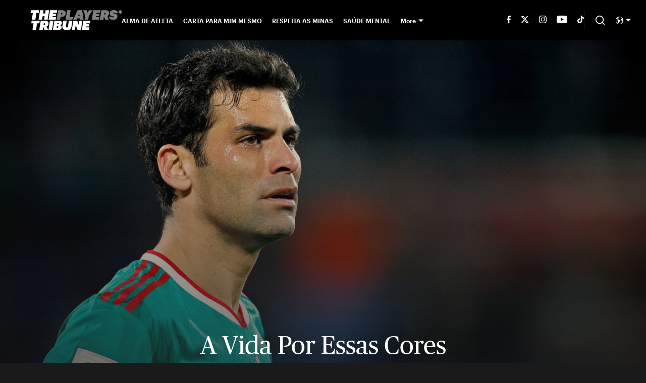

--- FILE ---
content_type: text/html
request_url: https://www.theplayerstribune.com/br/posts/carta-rafa-marquez-mexico-futebol-copa-do-mundo
body_size: 110643
content:

    <!DOCTYPE html>
    <html  lang="pt-BR" kasda>
    <head>
        <meta charset="UTF-8">
        <meta name="viewport" content="width=device-width, initial-scale=1">
        
    <title>A Vida Por Essas Cores por Rafa Márquez | México</title>

    <meta charSet="utf-8"/>
<meta name="description" content="O jogador mexicano tem sangue latino, e isso faz com que a gente se atreva a fazer coisas diferentes"/>
<meta property="fb:app_id" content="1505969352847700"/>
<meta property="fb:pages" content="944203848930007"/>
<meta property="og:title" content="A Vida Por Essas Cores | Por Rafa Márquez"/>
<meta property="og:site_name" content="The Players' Tribune"/>
<meta property="og:image" content="https://images2.minutemediacdn.com/image/upload/c_crop,w_1778,h_1000,x_0,y_0/c_fill,w_1440,ar_16:9,f_auto,q_auto,g_auto/shape/cover/sport/TPT-Title-Card-WC-TW-Rafa-Marquez-PTBR-6460a0cda36c9e3fa7969152b3997051.jpg"/>
<meta property="og:url" content="https://www.theplayerstribune.com/br/posts/carta-rafa-marquez-mexico-futebol-copa-do-mundo"/>
<meta property="og:image:width" content="1440"/>
<meta property="og:image:height" content="810"/>
<meta property="og:description" content="O jogador mexicano tem sangue latino, e isso faz com que a gente se atreva a fazer coisas diferentes"/>
<meta property="og:type" content="article"/>
<meta property="article:published_time" content="2022-11-29T23:45:37Z"/>
<meta property="article:modified_time" content="2022-12-07T21:10:01Z"/>

<meta property="article:tag" content="Rafa Marquez"/>
<meta property="article:tag" content="Mexico"/>
<meta property="article:tag" content="Copa do Mundo"/>
<meta property="article:tag" content="EA Sports"/>
<meta property="article:tag" content="FIFA"/>
<meta property="article:tag" content="Barcelona"/>
<meta property="article:tag" content="Qatar"/>
<meta property="twitter:title" content="A Vida Por Essas Cores | Por Rafa Márquez"/>
<meta property="twitter:description" content="O jogador mexicano tem sangue latino, e isso faz com que a gente se atreva a fazer coisas diferentes"/>
<meta property="twitter:image" content="https://images2.minutemediacdn.com/image/upload/c_crop,w_1778,h_1000,x_0,y_0/c_fill,w_1440,ar_16:9,f_auto,q_auto,g_auto/shape/cover/sport/TPT-Title-Card-WC-TW-Rafa-Marquez-PTBR-6460a0cda36c9e3fa7969152b3997051.jpg"/>
<meta property="twitter:url" content="https://www.theplayerstribune.com/br/posts/carta-rafa-marquez-mexico-futebol-copa-do-mundo"/>
<meta property="twitter:card" content="summary_large_image"/>
<meta property="twitter:image:width" content="1440"/>
<meta property="twitter:image:height" content="810"/>
<meta property="twitter:site" content="@PlayersTribune"/>
<meta name="robots" content="max-image-preview:large"/>
<meta name="theme-color" content="#1A1A1A"/>
    <link rel="icon" href="https://images2.minutemediacdn.com/image/upload/c_fill,w_1440,ar_1:1,f_auto,q_auto,g_auto/frontier/favicons/tpt-favicon.png" type="image/png"/>
<link rel="canonical" href="https://www.theplayerstribune.com/br/posts/carta-rafa-marquez-mexico-futebol-copa-do-mundo"/>




    <script type="text/javascript">!function(){var e,t,n,i,r={passive:!0,capture:!0},a=new Date,o=function(){i=[],t=-1,e=null,f(addEventListener)},c=function(i,r){e||(e=r,t=i,n=new Date,f(removeEventListener),u())},u=function(){if(t>=0&&t<n-a){var r={entryType:"first-input",name:e.type,target:e.target,cancelable:e.cancelable,startTime:e.timeStamp,processingStart:e.timeStamp+t};i.forEach((function(e){e(r)})),i=[]}},s=function(e){if(e.cancelable){var t=(e.timeStamp>1e12?new Date:performance.now())-e.timeStamp;"pointerdown"==e.type?function(e,t){var n=function(){c(e,t),a()},i=function(){a()},a=function(){removeEventListener("pointerup",n,r),removeEventListener("pointercancel",i,r)};addEventListener("pointerup",n,r),addEventListener("pointercancel",i,r)}(t,e):c(t,e)}},f=function(e){["mousedown","keydown","touchstart","pointerdown"].forEach((function(t){return e(t,s,r)}))},p="hidden"===document.visibilityState?0:1/0;addEventListener("visibilitychange",(function e(t){"hidden"===document.visibilityState&&(p=t.timeStamp,removeEventListener("visibilitychange",e,!0))}),!0);o(),self.webVitals={firstInputPolyfill:function(e){i.push(e),u()},resetFirstInputPolyfill:o,get firstHiddenTime(){return p}}}();</script>
<script type="application/ld+json">{"@context":"http://schema.org","@type":"NewsArticle","mainEntityOfPage":{"@type":"WebPage","@id":"https://www.theplayerstribune.com/br/posts/carta-rafa-marquez-mexico-futebol-copa-do-mundo"},"headline":"A Vida Por Essas Cores por Rafa Márquez | México","image":[{"@type":"ImageObject","url":"https://images2.minutemediacdn.com/image/upload/c_crop,w_3620,h_2036,x_0,y_0/c_fill,w_1200,ar_1:1,f_auto,q_auto,g_auto/images/voltaxMediaLibrary/mmsport/theplayerstribune-br/01gk2mpc8w6b54a0r3rx.jpg","width":1200,"height":1200},{"@type":"ImageObject","url":"https://images2.minutemediacdn.com/image/upload/c_crop,w_3620,h_2036,x_0,y_0/c_fill,w_1200,ar_16:9,f_auto,q_auto,g_auto/images/voltaxMediaLibrary/mmsport/theplayerstribune-br/01gk2mpc8w6b54a0r3rx.jpg","width":1200,"height":675},{"@type":"ImageObject","url":"https://images2.minutemediacdn.com/image/upload/c_crop,w_3620,h_2036,x_0,y_0/c_fill,w_1200,ar_4:3,f_auto,q_auto,g_auto/images/voltaxMediaLibrary/mmsport/theplayerstribune-br/01gk2mpc8w6b54a0r3rx.jpg","width":1200,"height":900}],"datePublished":"2022-11-29T23:45:37.000Z","dateModified":"2022-12-07T21:10:01.000Z","publisher":{"@type":"Organization","name":"The Players' Tribune","logo":{"@type":"ImageObject","url":"https://images2.minutemediacdn.com/image/upload/c_fill,w_1440,ar_1:1,f_auto,q_auto,g_auto/frontier/sites/logos/TPT_Logo_Black.png"}},"description":"O jogador mexicano tem sangue latino, e isso faz com que a gente se atreva a fazer coisas diferentes","articleSection":"","author":{"@type":"Person","name":"Rafa Márquez","url":"https://www.theplayerstribune.com/br/contributors/rafa-marquez"}}</script>
<script src="https://cdn-ukwest.onetrust.com/scripttemplates/otSDKStub.js" type="text/javascript" data-domain-script="01946443-7506-7ca4-9191-de0174266d3b"></script>
<script src="https://cdn.cookielaw.org/opt-out/otCCPAiab.js" type="text/javascript" ccpa-opt-out-ids="C0004" ccpa-opt-out-geo="ca" ccpa-opt-out-lspa="true"></script>
<script type="text/javascript">
      function OptanonWrapper() {
        const geoData = OneTrust.getGeolocationData?.();
        const isUS = (geoData?.country === "US");
        const groups = window.OnetrustActiveGroups || '';
        const consentGiven = groups.includes(',C0004,');

        const shouldLoadAutoBlockScript = !isUS || (isUS && !consentGiven);

        function updatePermutiveConsent() {
          if (typeof window.permutive !== 'undefined' && window.permutive.consent) {
            const currentGroups = window.OnetrustActiveGroups || '';
            const hasConsent = currentGroups.includes(',C0004,');
            if (hasConsent) {
              window.permutive.consent({ "opt_in": true, "token": "CONSENT_CAPTURED" });
            } else {
              window.permutive.consent({ "opt_in": false });
            }
          }
        }

        if (shouldLoadAutoBlockScript) {
          loadAutoBlockScript();
        } else {
          OneTrust.OnConsentChanged(function(eventData) {
            updatePermutiveConsent();
            loadAutoBlockScript();
            location.reload();
          });
        }

        function loadAutoBlockScript() {
          if (!document.getElementById("OTAutoBlock")) {
            var script = document.createElement("script");
            script.type = "text/javascript";
            script.src = "https://cdn-ukwest.onetrust.com/consent/01946443-7506-7ca4-9191-de0174266d3b/OtAutoBlock.js";
            script.id = "OTAutoBlock";
            document.head.appendChild(script);
          }
        }
      }
    </script>
<script type="text/javascript" data-consent-category="C0001">(function(w,d,s,l,i){w[l]=w[l]||[];w[l].push({'gtm.start': new Date().getTime(),event:'gtm.js'});var f=d.getElementsByTagName(s)[0],j=d.createElement(s),dl=l!='dataLayer'?'&l='+l:'';j.async=true;j.src='https://www.googletagmanager.com/gtm.js?id='+i+dl;f.parentNode.insertBefore(j,f);})(window,document,'script','dataLayer','GTM-TCW5HW')</script>
<script async="" src="https://securepubads.g.doubleclick.net/tag/js/gpt.js" type="text/javascript" data-consent-category="C0004"></script>
<script type="text/javascript" data-consent-category="C0001">const style = document.createElement('style');
style.innerHTML = `
      #INDmenu-btn {
        display:none;
      }
    `;
document.head.appendChild(style);
window.mmClientApi = window.mmClientApi || [];
window.mmClientApi.push('injectAccessibilityIcon', {});</script>
<script async="" src="https://cdn.mmctsvc.com/commercial-api/commercial-api.js" type="text/javascript" data-consent-category="C0004"></script>
<script defer="" src="https://rumcdn.geoedge.be/88548f72-daef-4151-a115-1c124613fd1e/grumi-ip.js" type="text/javascript" data-consent-category="C0004"></script>
<script type="text/javascript" data-consent-category="C0004">window.grumi = {key: '88548f72-daef-4151-a115-1c124613fd1e'};</script>
<script type="text/javascript">
    window._sf_async_config = {
      uid: 67224,
      domain: "www.theplayerstribune.com/br",
      useCanonical: true,
      useCanonicalDomain: true,
      flickerControl: false,
      sections: "O Jogo de Todos",
      authors: "Rafa Márquez",
    };
  </script>
<script async="" src="https://static.chartbeat.com/js/chartbeat_mab.js" type="text/javascript"></script>
<script async="" src="https://static.chartbeat.com/js/chartbeat.js" type="text/javascript"></script>
<script async="" src="https://static.chartbeat.com/js/subscriptions.js" type="text/javascript"></script>
<script type="text/javascript">
    class ChartbeatConversionEvents {
      constructor() {
        this.isAttached = false;
        this.observer = null;
        this.originalPushState = history.pushState;
        this.init();
      }

      // Form finders
      findRegForm() {
        // Return the iframe container since we can't access cross-origin iframe content
        const form = document.getElementById('voltax-auth-openpass');
        const iframe = form?.querySelector('iframe');
        return iframe || null;
      }

      findNewsletterForm() {
        return document.getElementsByClassName('bcForm')[0]?.querySelector('input[type="text"]') || null;
      }

      // Track event helper
      track(eventName) {
        if (typeof window.chartbeat === 'function') {
          chartbeat(eventName);
        }
      }

      // Creates a tracker with start/complete/cancel state management
      createTracker(prefix) {
        let hasShown = false;
        let hasStarted = false;
        let hasCompleted = false;
        let hasCanceled = false;
        
        return {
          shown: () => { hasShown = true; this.track(prefix + 'Shown'); },
          start: () => { hasStarted = true; this.track(prefix + 'Start'); },
          complete: () => { hasCompleted = true; if (hasStarted) this.track(prefix + 'Complete'); },
          cancel: () => { 
            if (hasShown && !hasCompleted && !hasCanceled) {
              hasCanceled = true;
              this.track(prefix + 'Cancel');
            }
          }
        };
      }

      // Registration Wall tracking
      setupRegistrationTracking(regForm) {
        const reg = this.createTracker('trackRegistration');
        reg.shown();
        
        // Start: any auth button click or openpass form
        regForm.querySelectorAll('.voltax-auth-button, .voltax-auth-google-button')
          .forEach(btn => btn.addEventListener('click', reg.start, { once: true }));

        // OpenPass iframe tracking
        const iframe = regForm.querySelector('#voltax-auth-openpass').querySelector('iframe');
        if (!iframe) {
          return;
        }
        
        let hasInteracted = false;
        // Only event that is triggered when the user is interacting with the iframe
        iframe.addEventListener('mouseenter', () => {
          hasInteracted = true;
          reg.start();
        }, { once: true });

        // Complete: when "voltax_auth_provider" is set in local storage
        // Cancel: when modal closes without completing (modal removed from DOM)
        const regObserver = new MutationObserver(() => {
          if (localStorage.getItem('voltax_auth_provider')) {
            reg.complete();
            regObserver.disconnect();
          } else if (!iframe.isConnected) {
            reg.cancel();
            regObserver.disconnect();
          }
        });
        regObserver.observe(document.body, { childList: true, subtree: true });
        
        // Cancel: leave page without completing (user navigates away)
        window.addEventListener('beforeunload', reg.cancel);
      }

      // Newsletter tracking
      setupNewsletterTracking(newsletterForm) {
        const nl = this.createTracker('trackNewsletterSignup');
        nl.shown();
        
        const emailInput = newsletterForm.querySelector('input[type="text"]');
        const submitBtn = newsletterForm.querySelector('.blueConicButton input[type="submit"]');
        
        // Start: focus email input
        if (emailInput) {
          emailInput.addEventListener('focus', nl.start, { once: true });
        }
        
        // Complete: form submit or button click
        newsletterForm.addEventListener('submit', nl.complete, { once: true });
        if (submitBtn) {
          submitBtn.addEventListener('click', nl.complete, { once: true });
        }
        
        // Cancel: leave page, URL change (finite scroll), or form is removed from DOM
        window.addEventListener('beforeunload', nl.cancel);
        window.addEventListener('popstate', nl.cancel);
        
        // Cancel: when modal closes without completing (form removed from DOM)
        const nlObserver = new MutationObserver(() => {
          if (!newsletterForm.isConnected) {
            nl.cancel();
            nlObserver.disconnect();
          }
        });
        nlObserver.observe(document.body, { childList: true, subtree: true });
        
        const originalPushState = this.originalPushState;
        history.pushState = function(...args) {
          nl.cancel();
          return originalPushState.apply(history, args);
        };
      }

      attachListener() {
        if (this.isAttached) return;
        
        const regForm = this.findRegForm();
        const newsletterForm = this.findNewsletterForm();
        
        if (typeof window.chartbeat !== 'function' || (!regForm && !newsletterForm)) return;

        if (regForm) this.setupRegistrationTracking(document.getElementById('voltax-sign-in'));
        if (newsletterForm) this.setupNewsletterTracking(document.getElementsByClassName('bcForm')[0]);

        this.isAttached = true;
        if (this.observer) this.observer.disconnect();
      }

      init() {
        this.observer = new MutationObserver(() => this.attachListener());
        this.observer.observe(document.body, { childList: true, subtree: true });
        this.attachListener();
      }
    }

    window.addEventListener("DOMContentLoaded", () => {
      new ChartbeatConversionEvents();
    });
  </script>
<script type="text/javascript">
    window.mmBCPageData = {
      property: 'theplayerstribune-br',
      authors: ["rafa-marquez"],
      pageType: 'PostPage',
      templateName: 'PostPageKyiv',
      isRegistrationWall: 'false',
    };</script>
<script async="" src="https://123p.www.theplayerstribune.com/br/script.js" type="text/javascript"></script>
<script type="text/javascript">
          (function () {
            const SAMPLE_PERCENTAGE = 50;
            if (Math.random() < SAMPLE_PERCENTAGE / 100) {
              const script = document.createElement("script");
              script.src =
                "https://assets.minutemediacdn.com/mm-cwv-tracker/prod/mm-cwv-tracker.js";
              script.async = true;
              document.head.appendChild(script);
            }
          })();
        </script>
<script async="" src="https://ak.sail-horizon.com/spm/spm.v1.min.js" type="text/javascript"></script>
<script type="text/javascript">
    // Wait for Sailthru to be available on window before initializing
    (function checkSailthru(attempts = 0) {
      if (typeof window.Sailthru !== 'undefined') {
        Sailthru.init({ customerId: '4928ae82203e0fef1e3123adc265fb19' });
      } else if (attempts < 3) {
        // Check again after a short delay, limit to 3 attempts
        setTimeout(() => checkSailthru(attempts + 1), 100);
      }
    })();
  </script>
<script async="" src="https://assets.minutemediacdn.com/recirculation-widget/prod/mm-recirculation-injector.js" type="text/javascript"></script>
<script type="text/javascript">
      (function () {
        function getCookie(name) {
          const value = '; ' + document.cookie;
          const parts = value.split('; ' + name + '=');
          if (parts.length === 2) {
            return parts.pop().split(";").shift();
          }
          return null;
        }

        function processUserId(userId) {
            if (!userId) return;
            document.cookie = 'mm_bc_user_sha' + '=' + userId + '; path=/; max-age=31536000; Secure; SameSite=Lax';
        }

        const existingValue = getCookie('mm_bc_user_sha');
        if (existingValue) {
          processUserId(existingValue);
          return;
        }

        if (window.dataLayer && Array.isArray(window.dataLayer)) {
          const found = window.dataLayer.find(e => e.bc_reg_user_id);
          if (found) {
            processUserId(found.bc_reg_user_id);
            return;
          }
        }

        // Intercept future pushes to dataLayer and capture bc_reg_user_id
        if (window.dataLayer) {
          const originalPush = window.dataLayer.push;
          window.dataLayer.push = function () {
            for (let arg of arguments) {
              if (arg.bc_reg_user_id) {
                processUserId(arg.bc_reg_user_id);
              }
            }
            return originalPush.apply(window.dataLayer, arguments);
          };
        }
    })();
  </script>
<script async="" src="https://www.instagram.com/embed.js"></script>
    <style>body {background-color: #1A1A1A;}</style>
    
  
        <style data-aphrodite>@font-face{font-family:PublicoHeadline;font-weight:400;src:url("https://assets.minutemediacdn.com/tpt-fonts-upload/PublicoHeadline-Roman-Web.woff") format("woff"), url("https://assets.minutemediacdn.com/tpt-fonts-upload/PublicoHeadline-Roman-Web.woff2") format("woff2");font-display:swap;}.style_q7yoeg{font-family:"PublicoHeadline";}@font-face{font-family:PublicoText;font-weight:400;src:url("https://assets.minutemediacdn.com/tpt-fonts-upload/PublicoText-Roman-Web.woff") format("woff"), url("https://assets.minutemediacdn.com/tpt-fonts-upload/PublicoText-Roman-Web.woff2") format("woff2");font-display:swap;}.style_flb64z{font-family:"PublicoText";}@font-face{font-family:PublicoText;font-weight:700;src:url("https://assets.minutemediacdn.com/tpt-fonts-upload/PublicoText-Bold-Web.woff") format("woff"), url("https://assets.minutemediacdn.com/tpt-fonts-upload/PublicoText-Bold-Web.woff2") format("woff2");font-display:swap;}.style_t69l00{font-family:"PublicoText";}@font-face{font-family:Graphik;font-weight:600;src:url("https://assets.minutemediacdn.com/tpt-fonts-upload/Graphik-Semibold-Web.woff") format("woff"), url("https://assets.minutemediacdn.com/tpt-fonts-upload/Graphik-Semibold-Web.woff2") format("woff2");font-display:swap;}.style_wr6ucs{font-family:"Graphik";}@font-face{font-family:Graphik;font-weight:700;src:url("https://assets.minutemediacdn.com/tpt-fonts-upload/Graphik-BlackItalic-Web.woff") format("woff"), url("https://assets.minutemediacdn.com/tpt-fonts-upload/Graphik-BlackItalic-Web.woff2") format("woff2");font-display:swap;}.style_mgqswd{font-family:"Graphik";}a{text-decoration:none;}figure{margin:0px;}ul{margin:0px;padding:0px;}li{margin:0px;padding:0px;}img{border-style:none;}h1{-webkit-margin-before:0px;-webkit-margin-after:0px;font-size:2em;margin:0.67em 0;margin-block-end:0px;margin-block-start:0px;}hr{-moz-box-sizing:content-box;box-sizing:content-box;height:0px;}pre{font-family:monospace, monospace;font-size:1em;}abbr[title]{border-bottom:none;text-decoration:underline;}strong{font-weight:bold;}b{font-weight:bolder;}samp{font-family:monospace, monospace;font-size:1em;}kbd{font-family:monospace, monospace;font-size:1em;}code{font-family:monospace, monospace;font-size:1em;}small{font-size:80%;}sup{font-size:75%;line-height:0;position:relative;vertical-align:baseline;top:-0.5em;}sub{font-size:75%;line-height:0;position:relative;vertical-align:baseline;bottom:-0.25em;}textarea{font-family:inherit;font-size:100%;line-height:1.15;margin:0px;}select{font-family:inherit;font-size:100%;line-height:1.15;margin:0px;text-transform:none;}button{font-family:inherit;font-size:100%;line-height:1.15;margin:0px;overflow:visible;text-transform:none;padding:0px;border:unset;background-color:unset;}button:focus{outline:0px;}input{font-family:inherit;font-size:100%;line-height:1.15;margin:0px;}optgroup{font-family:inherit;font-size:100%;line-height:1.15;margin:0px;}button:-moz-focusring{outline:1px dotted ButtonText;}[type="button"]:-moz-focusring{outline:1px dotted ButtonText;}[type="submit"]:-moz-focusring{outline:1px dotted ButtonText;}[type="reset"]:-moz-focusring{outline:1px dotted ButtonText;}fieldset{padding:0.35em 0.75em 0.625em;}legend{padding:0px;}progress{vertical-align:baseline;}details{display:block;}summary{display:list-item;}template{display:none;}[hidden]{display:none;}section{width:-moz-available;}body[amp-x-player-experiment="A"] #playerExperiment-A{display:block;}body[amp-x-player-experiment="A"] #playerExperiment-B{display:none;}body[amp-x-player-experiment="A"] #playerExperiment-C{display:none;}body[amp-x-player-experiment="B"] #playerExperiment-A{display:none;}body[amp-x-player-experiment="B"] #playerExperiment-B{display:block;}body[amp-x-player-experiment="B"] #playerExperiment-C{display:none;}body[amp-x-player-experiment="C"] #playerExperiment-A{display:none;}body[amp-x-player-experiment="C"] #playerExperiment-B{display:none;}body[amp-x-player-experiment="C"] #playerExperiment-C{display:block;}.foldingDown_170nbrz-o_O-style_ykgsfd{position:fixed;width:100%;z-index:1500;top:0px;}@media (max-width: 1079px){.foldingDown_170nbrz-o_O-style_ykgsfd{-webkit-transform:translateY(0);-ms-transform:translateY(0);transform:translateY(0);}}@media (max-width:719px){.foldingDown_170nbrz-o_O-style_ykgsfd{-webkit-transform:translateY(0);-ms-transform:translateY(0);transform:translateY(0);}}.headerFirstRow_ednzzn{-webkit-box-pack:justify;-ms-flex-pack:justify;-webkit-box-align:center;-ms-flex-align:center;box-shadow:0 2px 4px 0 rgba(0,0,0,0.2);background-color:#000000;-webkit-align-items:center;align-items:center;-webkit-justify-content:space-between;justify-content:space-between;z-index:200;position:relative;-webkit-transition:height 200ms ease 0s;-moz-transition:height 200ms ease 0s;transition:height 200ms ease 0s;}@media (min-width: 1080px){.headerFirstRow_ednzzn{display:-webkit-box;display:-moz-box;display:-ms-flexbox;display:-webkit-flex;display:flex;height:80px;}}@media (max-width: 1079px){.headerFirstRow_ednzzn{-webkit-box-pack:justify;-ms-flex-pack:justify;display:-webkit-box;display:-moz-box;display:-ms-flexbox;display:-webkit-flex;display:flex;height:60px;-webkit-justify-content:space-between;justify-content:space-between;}}@media (max-width:719px){.headerFirstRow_ednzzn{-webkit-box-pack:justify;-ms-flex-pack:justify;display:-webkit-box;display:-moz-box;display:-ms-flexbox;display:-webkit-flex;display:flex;height:60px;padding:0 15px;-webkit-justify-content:space-between;justify-content:space-between;}}.headerFirstRowItemsContainer_7pw4zh{-webkit-box-align:center;-ms-flex-align:center;display:-webkit-box;display:-moz-box;display:-ms-flexbox;display:-webkit-flex;display:flex;-webkit-align-items:center;align-items:center;height:100%;gap:20px;}@media (min-width: 1080px){.headerFirstRowItemsContainer_7pw4zh{margin:0 30px 0 60px;}}@media (max-width: 1079px){.headerFirstRowItemsContainer_7pw4zh{margin:0 20px 0 40px;}}@media (max-width:719px){.headerFirstRowItemsContainer_7pw4zh{margin:0;}}.subMenuWrapper_tkhkkr{position:absolute;left:0px;top:40px;}@media (max-width: 1079px){.subMenuWrapper_tkhkkr{display:none;}}@media (max-width:719px){.subMenuWrapper_tkhkkr{display:none;}}@media (min-width: 1080px){.style_c5fsgq{display:none;}}@media (max-width: 1079px){.style_c5fsgq{display:-webkit-inline-box;display:-moz-inline-box;display:-ms-inline-flexbox;display:-webkit-inline-flex;display:inline-flex;margin-right:0px;}}@media (max-width:719px){.style_c5fsgq{display:-webkit-inline-box;display:-moz-inline-box;display:-ms-inline-flexbox;display:-webkit-inline-flex;display:inline-flex;margin-right:0px;}}.divider_1x4518p{background-color:#DDDDDD;height:1px;}@media (max-width: 1079px){.divider_1x4518p{margin:20px;}}@media (max-width:719px){.divider_1x4518p{margin:20px;}}.wrapper_mspo68{width:24px;height:24px;position:relative;-webkit-transition:.5s ease-in-out;-moz-transition:.5s ease-in-out;transition:.5s ease-in-out;cursor:pointer;}.span_11j3c65-o_O-firstSpan_1ls4xri{display:block;position:absolute;height:2px;width:100%;background-color:#DDDDDD;opacity:1;left:0px;-webkit-transition:.25s ease-in-out;-moz-transition:.25s ease-in-out;transition:.25s ease-in-out;-webkit-transform-origin:right center;-ms-transform-origin:right center;transform-origin:right center;top:4px;}.span_11j3c65-o_O-secondSpan_7syic9{display:block;position:absolute;height:2px;width:100%;background-color:#DDDDDD;opacity:1;left:0px;-webkit-transition:.25s ease-in-out;-moz-transition:.25s ease-in-out;transition:.25s ease-in-out;-webkit-transform-origin:right center;-ms-transform-origin:right center;transform-origin:right center;top:12px;}.span_11j3c65-o_O-thirdSpan_6lys48{display:block;position:absolute;height:2px;width:100%;background-color:#DDDDDD;opacity:1;left:0px;-webkit-transition:.25s ease-in-out;-moz-transition:.25s ease-in-out;transition:.25s ease-in-out;-webkit-transform-origin:right center;-ms-transform-origin:right center;transform-origin:right center;top:20px;}.enter_ghq5ck{opacity:0;-webkit-transform:translate(-100%);-ms-transform:translate(-100%);transform:translate(-100%);}.enterActive_gqbnty{opacity:1;-webkit-transform:translate(0);-ms-transform:translate(0);transform:translate(0);-webkit-transition:-webkit-transform 200ms,transform 200ms, opacity 200ms;-moz-transition:transform 200ms, opacity 200ms;transition:-ms-transform 200ms,-webkit-transform 200ms,transform 200ms, opacity 200ms;-webkit-transition-timing-function:ease-out;transition-timing-function:ease-out;}.exit_xvw198{opacity:1;-webkit-transform:translate(0);-ms-transform:translate(0);transform:translate(0);}.exitActive_1stmqyd{opacity:0;-webkit-transform:translate(-100%);-ms-transform:translate(-100%);transform:translate(-100%);-webkit-transition:-webkit-transform 300ms ease-in ,transform 300ms ease-in , opacity 300ms ease-in;-moz-transition:transform 300ms ease-in , opacity 300ms ease-in;transition:-ms-transform 300ms ease-in ,-webkit-transform 300ms ease-in ,transform 300ms ease-in , opacity 300ms ease-in;-webkit-transition-delay:300ms;transition-delay:300ms;}.base_mjsvwk{-webkit-box-pack:start;-ms-flex-pack:start;-webkit-box-align:center;-ms-flex-align:center;display:-webkit-inline-box;display:-moz-inline-box;display:-ms-inline-flexbox;display:-webkit-inline-flex;display:inline-flex;-webkit-align-items:center;align-items:center;-webkit-justify-content:flex-start;justify-content:flex-start;-webkit-transition:200ms;-moz-transition:200ms;transition:200ms;}@media (min-width: 1080px){.base_mjsvwk{height:40px;width:-1px;}}@media (max-width: 1079px){.base_mjsvwk{height:30px;width:auto;}}@media (max-width:719px){.base_mjsvwk{height:30px;width:163px;text-align:left;overflow:hidden;}}.image_aekpjd{height:100%;}@media (max-width:719px){.image_aekpjd{max-width:100%;}}.linkBackground_1sjf62b{position:absolute;display:none;background-color:;height:80px;top:0px;left:-10px;width:20px;}@media (max-width: 1079px){.linkBackground_1sjf62b{display:none;}}@media (max-width:719px){.linkBackground_1sjf62b{display:none;}}.fixedNav_cgkzfj{height:16px;}@media (min-width: 1080px){.fixedNav_cgkzfj{display:block;}}@media (max-width: 1079px){.fixedNav_cgkzfj{display:none;}}@media (max-width:719px){.fixedNav_cgkzfj{display:none;}}.navHiddenLayer_8wa7ah{overflow:hidden;height:16px;}.fixedUl_ka6l4t{display:inline;padding:0px;}.li_8cxs15{display:inline-block;position:relative;white-space:nowrap;}.li_8cxs15:not(:first-child){margin-left:20px;}@media (max-width: 1079px){.li_8cxs15:last-child{margin-right:20px;}}@media (max-width:719px){.li_8cxs15:last-child{margin-right:20px;}}@media (max-width: 1079px){.li_8cxs15:first-child{margin-left:20px;}}@media (max-width:719px){.li_8cxs15:first-child{margin-left:20px;}}.spanWrapper_xsrqq9{visibility:visible;}.span_5kaapu-o_O-tagStyle_1anwm6i-o_O-link_13n0gy5{-webkit-box-align:center;-ms-flex-align:center;display:-webkit-box;display:-moz-box;display:-ms-flexbox;display:-webkit-flex;display:flex;-webkit-align-items:center;align-items:center;margin:0px;color:#FFFFFF;text-decoration:none;}@media (min-width: 1080px){.span_5kaapu-o_O-tagStyle_1anwm6i-o_O-link_13n0gy5{font-weight:600;font-family:Graphik;font-size:12px;line-height:16px;}}@media (max-width: 1079px){.span_5kaapu-o_O-tagStyle_1anwm6i-o_O-link_13n0gy5{font-weight:600;font-family:Graphik;font-size:14px;line-height:20px;}}@media (max-width:719px){.span_5kaapu-o_O-tagStyle_1anwm6i-o_O-link_13n0gy5{font-weight:600;font-family:Graphik;font-size:12px;line-height:16px;}}@media (hover: hover){.span_5kaapu-o_O-tagStyle_1anwm6i-o_O-link_13n0gy5:hover{color:#FFFFFF;}}.span_5kaapu-o_O-tagStyle_1anwm6i-o_O-link_13n0gy5:active{color:#FFFFFF;}.tagStyle_14tzxmd{margin:0px;}@media (min-width: 1080px){.tagStyle_14tzxmd{font-weight:400;font-family:PublicoText;font-size:16px;line-height:24px;}}@media (max-width: 1079px){.tagStyle_14tzxmd{font-weight:400;font-family:PublicoText;font-size:16px;line-height:24px;}}@media (max-width:719px){.tagStyle_14tzxmd{font-weight:400;font-family:PublicoText;font-size:14px;line-height:20px;}}.subLinks_1u9fru1{display:none;}.tagStyle_14tzxmd-o_O-tagStyle_1anwm6i-o_O-span_1vje274-o_O-link_13n0gy5{-webkit-box-align:center;-ms-flex-align:center;margin:0px;visibility:visible;white-space:nowrap;position:relative;cursor:pointer;display:-webkit-box;display:-moz-box;display:-ms-flexbox;display:-webkit-flex;display:flex;-webkit-align-items:center;align-items:center;color:#FFFFFF;text-decoration:none;}@media (min-width: 1080px){.tagStyle_14tzxmd-o_O-tagStyle_1anwm6i-o_O-span_1vje274-o_O-link_13n0gy5{font-weight:600;font-family:Graphik;font-size:12px;line-height:16px;}}@media (max-width: 1079px){.tagStyle_14tzxmd-o_O-tagStyle_1anwm6i-o_O-span_1vje274-o_O-link_13n0gy5{font-weight:600;font-family:Graphik;font-size:14px;line-height:20px;}}@media (max-width:719px){.tagStyle_14tzxmd-o_O-tagStyle_1anwm6i-o_O-span_1vje274-o_O-link_13n0gy5{font-weight:600;font-family:Graphik;font-size:12px;line-height:16px;}}@media (hover: hover){.tagStyle_14tzxmd-o_O-tagStyle_1anwm6i-o_O-span_1vje274-o_O-link_13n0gy5:hover{color:#FFFFFF;}}.tagStyle_14tzxmd-o_O-tagStyle_1anwm6i-o_O-span_1vje274-o_O-link_13n0gy5:active{color:#FFFFFF;}.caret_11ee2tv{width:10px;-webkit-transform:rotate(0deg);-ms-transform:rotate(0deg);transform:rotate(0deg);-webkit-transition:-webkit-transform 400ms,transform 400ms;-moz-transition:transform 400ms;transition:-ms-transform 400ms,-webkit-transform 400ms,transform 400ms;margin-left:5px;}.tagStyle_1anwm6i-o_O-span_1vje274-o_O-link_13n0gy5{-webkit-box-align:center;-ms-flex-align:center;margin:0px;visibility:visible;white-space:nowrap;position:relative;cursor:pointer;display:-webkit-box;display:-moz-box;display:-ms-flexbox;display:-webkit-flex;display:flex;-webkit-align-items:center;align-items:center;color:#FFFFFF;text-decoration:none;}@media (min-width: 1080px){.tagStyle_1anwm6i-o_O-span_1vje274-o_O-link_13n0gy5{font-weight:600;font-family:Graphik;font-size:12px;line-height:16px;}}@media (max-width: 1079px){.tagStyle_1anwm6i-o_O-span_1vje274-o_O-link_13n0gy5{font-weight:600;font-family:Graphik;font-size:14px;line-height:20px;}}@media (max-width:719px){.tagStyle_1anwm6i-o_O-span_1vje274-o_O-link_13n0gy5{font-weight:600;font-family:Graphik;font-size:12px;line-height:16px;}}@media (hover: hover){.tagStyle_1anwm6i-o_O-span_1vje274-o_O-link_13n0gy5:hover{color:#FFFFFF;}}.tagStyle_1anwm6i-o_O-span_1vje274-o_O-link_13n0gy5:active{color:#FFFFFF;}.wrapper_1yn7g0g{-webkit-box-align:center;-ms-flex-align:center;-ms-grid-columns:repeat(5, 1fr);grid-template-columns:repeat(5, 1fr);-webkit-align-items:center;align-items:center;text-align:center;}@media (min-width: 1080px){.wrapper_1yn7g0g{display:-ms-grid;display:grid;padding-left:20px;grid-column-gap:20px;}}@media (max-width: 1079px){.wrapper_1yn7g0g{display:none;}}@media (max-width:719px){.wrapper_1yn7g0g{display:none;}}.svg_1akeav3{height:15px;-webkit-transition:200ms;-moz-transition:200ms;transition:200ms;fill:#FFFFFF;}.svg_1akeav3:hover{fill:#FFFFFF;}.wrapper_le1ckg{-webkit-box-align:center;-ms-flex-align:center;position:relative;height:100%;display:-ms-grid;display:grid;-webkit-align-items:center;align-items:center;}@media (min-width: 1080px){.wrapper_le1ckg{-ms-grid-columns:repeat(3, auto);grid-column-gap:20px;grid-template-columns:repeat(3, auto);}}@media (max-width: 1079px){.wrapper_le1ckg{-ms-grid-columns:repeat(3, auto);margin-left:15px;grid-column-gap:15px;grid-template-columns:repeat(3, auto);}}@media (max-width:719px){.wrapper_le1ckg{-ms-grid-columns:repeat(2, auto);margin-left:15px;grid-column-gap:15px;grid-template-columns:repeat(2, auto);}}.separator_a5mva6{background-color:#252525;height:50%;width:1px;}@media (max-width: 1079px){.separator_a5mva6{display:none;}}@media (max-width:719px){.separator_a5mva6{display:none;}}.icon_1n1mtww{-webkit-box-direction:normal;-webkit-box-orient:vertical;-webkit-box-pack:center;-ms-flex-pack:center;-webkit-box-align:center;-ms-flex-align:center;cursor:pointer;display:-webkit-box;display:-moz-box;display:-ms-flexbox;display:-webkit-flex;display:flex;-webkit-align-items:center;align-items:center;-webkit-justify-content:center;justify-content:center;-webkit-flex-direction:column;-ms-flex-direction:column;flex-direction:column;background:unset;border:unset;padding:0px;}.style_1dnb2ra{stroke:#FFFFFF;height:22px;width:22px;}.style_1dnb2ra:hover{stroke:#FFFFFF;}.button_akb5wn-o_O-tagStyle_1abvnwp{-webkit-box-align:center;-ms-flex-align:center;display:-webkit-box;display:-moz-box;display:-ms-flexbox;display:-webkit-flex;display:flex;color:#FFFFFF;-webkit-align-items:center;align-items:center;cursor:pointer;margin:0px;}.button_akb5wn-o_O-tagStyle_1abvnwp:hover{color:#FFFFFF;}.button_akb5wn-o_O-tagStyle_1abvnwp:active{color:#FFFFFF;}@media (min-width: 1080px){.button_akb5wn-o_O-tagStyle_1abvnwp{font-weight:600;font-family:Graphik;font-size:12px;line-height:16px;}}@media (max-width: 1079px){.button_akb5wn-o_O-tagStyle_1abvnwp{font-weight:600;font-family:Graphik;font-size:12px;line-height:16px;}}@media (max-width:719px){.button_akb5wn-o_O-tagStyle_1abvnwp{font-weight:600;font-family:Graphik;font-size:10px;line-height:14px;}}.svg_1bdvcqd-o_O-colors_iiiw0f{height:15px;width:auto;fill:#FFFFFF;}.svg_1bdvcqd-o_O-colors_iiiw0f:hover{fill:#FFFFFF;}.wrapper_jro6t0{display:-webkit-box;display:-moz-box;display:-ms-flexbox;display:-webkit-flex;display:flex;}.ul_cjp81s{background-color:#000000;position:absolute;top:100%;right:0px;-moz-box-sizing:border-box;box-sizing:border-box;list-style:none;padding:15px 30px;margin:0px;display:none;z-index:100;white-space:nowrap;-webkit-column-count:1;-moz-column-count:1;column-count:1;min-height:283px;gap:30px;}@media (max-width:719px){.ul_cjp81s{-ms-flex-line-pack:start;-webkit-box-lines:multiple;-webkit-box-direction:normal;-webkit-box-orient:horizontal;width:100%;position:fixed;max-height:none;height:100vh;display:none;-webkit-flex-direction:row;-ms-flex-direction:row;flex-direction:row;-webkit-flex-wrap:wrap;-ms-flex-wrap:wrap;flex-wrap:wrap;-webkit-align-content:flex-start;align-content:flex-start;gap:0px;}}.li_f5jb2t{text-align:left;margin-bottom:20px;}@media (max-width:719px){.li_f5jb2t{-webkit-flex:50%;-ms-flex:1 1 50%;flex:50%;}}.link_1m6v28d-o_O-tagStyle_1abvnwp{color:#FFFFFF;margin:0px;}.link_1m6v28d-o_O-tagStyle_1abvnwp:hover{color:#FFFFFF;}.link_1m6v28d-o_O-tagStyle_1abvnwp:active{color:#FFFFFF;}@media (min-width: 1080px){.link_1m6v28d-o_O-tagStyle_1abvnwp{font-weight:600;font-family:Graphik;font-size:12px;line-height:16px;}}@media (max-width: 1079px){.link_1m6v28d-o_O-tagStyle_1abvnwp{font-weight:600;font-family:Graphik;font-size:12px;line-height:16px;}}@media (max-width:719px){.link_1m6v28d-o_O-tagStyle_1abvnwp{font-weight:600;font-family:Graphik;font-size:10px;line-height:14px;}}.style_6r3tsx{background-color:#FFFFFF;max-width:1440px;margin:0 auto;padding-bottom:20px;}@media (min-width: 1080px){.style_6r3tsx{margin-top:80px;}}@media (max-width: 1079px){.style_6r3tsx{margin-top:60px;}}@media (max-width:719px){.style_6r3tsx{margin-top:60px;}}.wrapper_1xq8s0z{max-width:1440px;margin:auto;display:-ms-grid;display:grid;grid-row-gap:40px;}@media (max-width: 1079px){.wrapper_1xq8s0z{max-width:880px;width:100%;}}@media (max-width:719px){.wrapper_1xq8s0z{width:100%;}}.style_1nvmwrc{overflow:hidden;max-width:1440px;}@media (min-width: 1080px){.style_1nvmwrc{width:100%;}}@media (max-width: 1079px){.style_1nvmwrc{width:100%;}}@media (max-width:719px){.style_1nvmwrc{width:unset;}}.style_17jhgzo{color:#000000;text-decoration:none;}.relativeElement_e296pg{position:relative;}.creditWrapper_1927j6o{-webkit-box-align:center;-ms-flex-align:center;position:absolute;text-align:left;display:-webkit-box;display:-moz-box;display:-ms-flexbox;display:-webkit-flex;display:flex;-webkit-align-items:center;align-items:center;}@media (min-width: 1080px){.creditWrapper_1927j6o{bottom:20px;left:20px;}}@media (max-width: 1079px){.creditWrapper_1927j6o{bottom:10px;left:10px;}}@media (max-width:719px){.creditWrapper_1927j6o{bottom:5px;left:5px;}}.tagStyle_1abvnwp-o_O-credit_bva1z1{margin:0px;color:#FFFFFF;margin-left:10px;}@media (min-width: 1080px){.tagStyle_1abvnwp-o_O-credit_bva1z1{font-weight:600;font-family:Graphik;font-size:12px;line-height:16px;}}@media (max-width: 1079px){.tagStyle_1abvnwp-o_O-credit_bva1z1{font-weight:600;font-family:Graphik;font-size:12px;line-height:16px;}}@media (max-width:719px){.tagStyle_1abvnwp-o_O-credit_bva1z1{font-weight:600;font-family:Graphik;font-size:10px;line-height:14px;}}.base_178fqxu{background-color:#FFFFFF;position:relative;overflow:hidden;margin:0px;-moz-box-sizing:border-box;box-sizing:border-box;-webkit-flex:1 1 100%;-ms-flex:1 1 100%;flex:1 1 100%;min-width:0%;}@media (min-width: 1080px){@media (min-width: 1080px){.base_178fqxu{padding-top:-webkit-calc(100% / (1.7777777777777777));padding-top:-moz-calc(100% / (1.7777777777777777));padding-top:calc(100% / (1.7777777777777777));}}@media (max-width: 1079px){.base_178fqxu{padding-top:-webkit-calc(100% / (1.7777777777777777));padding-top:-moz-calc(100% / (1.7777777777777777));padding-top:calc(100% / (1.7777777777777777));}}@media (max-width:719px){.base_178fqxu{padding-top:-webkit-calc(100% / (1.3333333333333333));padding-top:-moz-calc(100% / (1.3333333333333333));padding-top:calc(100% / (1.3333333333333333));}}}@media (max-width: 1079px){@media (min-width: 1080px){.base_178fqxu{padding-top:-webkit-calc(100% / (1.7777777777777777));padding-top:-moz-calc(100% / (1.7777777777777777));padding-top:calc(100% / (1.7777777777777777));}}@media (max-width: 1079px){.base_178fqxu{padding-top:-webkit-calc(100% / (1.7777777777777777));padding-top:-moz-calc(100% / (1.7777777777777777));padding-top:calc(100% / (1.7777777777777777));}}@media (max-width:719px){.base_178fqxu{padding-top:-webkit-calc(100% / (1.3333333333333333));padding-top:-moz-calc(100% / (1.3333333333333333));padding-top:calc(100% / (1.3333333333333333));}}}@media (max-width:719px){@media (min-width: 1080px){.base_178fqxu{padding-top:-webkit-calc(100% / (1.7777777777777777));padding-top:-moz-calc(100% / (1.7777777777777777));padding-top:calc(100% / (1.7777777777777777));}}@media (max-width: 1079px){.base_178fqxu{padding-top:-webkit-calc(100% / (1.7777777777777777));padding-top:-moz-calc(100% / (1.7777777777777777));padding-top:calc(100% / (1.7777777777777777));}}@media (max-width:719px){.base_178fqxu{padding-top:-webkit-calc(100% / (1.3333333333333333));padding-top:-moz-calc(100% / (1.3333333333333333));padding-top:calc(100% / (1.3333333333333333));}}}.base_1emrqjj{position:absolute;top:0;left:0;bottom:0;min-width:100%;max-width:100%;max-height:100%;-webkit-transition:opacity 0.2s ease-in-out;-moz-transition:opacity 0.2s ease-in-out;transition:opacity 0.2s ease-in-out;object-fit:cover;min-height:100%;}.style_wxqnve{width:100%;height:100%;position:absolute;bottom:0px;background:-webkit-linear-gradient(0deg, rgba(26,26,26,0.7) 0%, rgba(0,0,0,0) 100%);background:-moz-linear-gradient(0deg, rgba(26,26,26,0.7) 0%, rgba(0,0,0,0) 100%);background:linear-gradient(0deg, rgba(26,26,26,0.7) 0%, rgba(0,0,0,0) 100%);}.tagStyle_1nznyrx-o_O-title_tczxmj-o_O-style_g151si{margin:0px;color:#FFFFFF;position:absolute;width:100%;text-align:center;-moz-box-sizing:border-box;box-sizing:border-box;overflow:hidden;display:-webkit-box;-webkit-line-clamp:3;-webkit-box-orient:vertical;}@media (min-width: 1080px){.tagStyle_1nznyrx-o_O-title_tczxmj-o_O-style_g151si{font-weight:400;font-family:PublicoHeadline;font-size:50px;line-height:70px;padding:0 40px;bottom:80px;}}@media (max-width: 1079px){.tagStyle_1nznyrx-o_O-title_tczxmj-o_O-style_g151si{font-weight:400;font-family:PublicoHeadline;font-size:32px;line-height:44px;padding:0 40px;bottom:80px;}}@media (max-width:719px){.tagStyle_1nznyrx-o_O-title_tczxmj-o_O-style_g151si{font-weight:400;font-family:PublicoHeadline;font-size:30px;line-height:40px;padding:0 20px;bottom:50px;}}.svg_djvqsm{fill:#FFFFFF;}@media (min-width: 1080px){.svg_djvqsm{height:15px;}}@media (max-width: 1079px){.svg_djvqsm{height:15px;}}@media (max-width:719px){.svg_djvqsm{height:10px;}}.style_u8lor1{cursor:pointer;position:absolute;}@media (min-width: 1080px){.style_u8lor1{bottom:20px;right:20px;height:30px;max-width:30px;}}@media (max-width: 1079px){.style_u8lor1{bottom:10px;right:10px;height:30px;max-width:30px;}}@media (max-width:719px){.style_u8lor1{bottom:9px;right:5px;height:20px;max-width:20px;}}.base_1c2axvh{fill:#FFFFFF;opacity:1;width:100%;-webkit-transition:500ms;-moz-transition:500ms;transition:500ms;}.base_ubstje{position:absolute;width:100%;height:0px;}.line_h8gsf5-o_O-leftLine_1ise62w{position:absolute;bottom:0px;height:1px;background-color:#FFFFFF;opacity:0;-webkit-transition:500ms;-moz-transition:500ms;transition:500ms;width:100%;left:0px;-webkit-transform-origin:left bottom;-ms-transform-origin:left bottom;transform-origin:left bottom;}.line_h8gsf5-o_O-rightLine_dr7ht4{position:absolute;bottom:0px;height:1px;background-color:#FFFFFF;opacity:0;-webkit-transition:500ms;-moz-transition:500ms;transition:500ms;width:100%;right:0px;-webkit-transform-origin:right bottom;-ms-transform-origin:right bottom;transform-origin:right bottom;}.wrapper_kg7ec3{-webkit-box-pack:center;-ms-flex-pack:center;-webkit-box-align:center;-ms-flex-align:center;-ms-grid-columns:auto auto;background-color:#1A1A1A;width:100%;display:-ms-grid;display:grid;grid-template-columns:auto auto;justify-items:center;-webkit-align-items:center;align-items:center;-webkit-justify-content:center;justify-content:center;}@media (min-width: 1080px){.wrapper_kg7ec3{height:85px;-webkit-column-gap:10px;-moz-column-gap:10px;column-gap:10px;}}@media (max-width: 1079px){.wrapper_kg7ec3{height:85px;-webkit-column-gap:10px;-moz-column-gap:10px;column-gap:10px;}}@media (max-width:719px){.wrapper_kg7ec3{height:45px;-webkit-column-gap:5px;-moz-column-gap:5px;column-gap:5px;}}.link_jro6t0{display:-webkit-box;display:-moz-box;display:-ms-flexbox;display:-webkit-flex;display:flex;}@media (min-width: 1080px){.logo_1j6n5b3{height:40px;}}@media (max-width: 1079px){.logo_1j6n5b3{height:40px;}}@media (max-width:719px){.logo_1j6n5b3{height:20px;}}.tagStyle_rj6ynd-o_O-text_423hzb{margin:0px;color:#DDDDDD;}@media (min-width: 1080px){.tagStyle_rj6ynd-o_O-text_423hzb{font-weight:600;font-family:Graphik;font-size:14px;line-height:20px;}}@media (max-width: 1079px){.tagStyle_rj6ynd-o_O-text_423hzb{font-weight:600;font-family:Graphik;font-size:14px;line-height:20px;}}@media (max-width:719px){.tagStyle_rj6ynd-o_O-text_423hzb{font-weight:600;font-family:Graphik;font-size:12px;line-height:16px;}}.wrapper_18ytcu6{position:relative;}@media (min-width: 1080px){.wrapper_18ytcu6{min-height:200px;}}@media (max-width: 1079px){.wrapper_18ytcu6{min-height:unset;}}@media (max-width:719px){.wrapper_18ytcu6{min-height:unset;}}.wrapper_1rq33ml{display:-ms-grid;display:grid;}@media (min-width: 1080px){.wrapper_1rq33ml{width:160px;position:absolute;left:20px;grid-row-gap:40px;margin-top:unset;}}@media (max-width: 1079px){.wrapper_1rq33ml{-ms-grid-columns:1fr 1fr;width:unset;position:relative;left:unset;-webkit-transform:unset;-ms-transform:unset;transform:unset;grid-template-columns:1fr 1fr;justify-items:center;grid-row-gap:20px;max-width:360px;margin:auto;margin-top:20px;}}@media (max-width:719px){.wrapper_1rq33ml{-ms-grid-columns:1fr 1fr;width:unset;position:relative;left:unset;-webkit-transform:unset;-ms-transform:unset;transform:unset;grid-template-columns:1fr 1fr;justify-items:center;grid-row-gap:20px;max-width:260px;margin:auto;margin-top:20px;}}.link_c1to1h-o_O-oddLink_3fidhb{display:-ms-grid;display:grid;justify-items:center;}@media (min-width: 1080px){.link_c1to1h-o_O-oddLink_3fidhb{-ms-grid-rows:80px auto;grid-template-rows:80px auto;}}@media (max-width: 1079px){.link_c1to1h-o_O-oddLink_3fidhb{-ms-grid-column-span:2px;-ms-grid-rows:50px auto;grid-template-rows:50px auto;-ms-grid-column:1;grid-column:1 / 3;}}@media (max-width:719px){.link_c1to1h-o_O-oddLink_3fidhb{-ms-grid-column-span:2px;-ms-grid-rows:50px auto;grid-template-rows:50px auto;-ms-grid-column:1;grid-column:1 / 3;}}.separator_krn9ve{height:1px;width:100%;background-color:#DDDDDD;margin:5px auto 5px;}.date_mw1cqm-o_O-tagStyle_cj9jxu{display:block;text-align:center;color:#7F7F7F;margin:0px;}@media (min-width: 1080px){.date_mw1cqm-o_O-tagStyle_cj9jxu{font-weight:400;font-family:PublicoText;font-size:14px;line-height:21px;}}@media (max-width: 1079px){.date_mw1cqm-o_O-tagStyle_cj9jxu{font-weight:400;font-family:PublicoText;font-size:16px;line-height:24px;}}@media (max-width:719px){.date_mw1cqm-o_O-tagStyle_cj9jxu{font-weight:400;font-family:PublicoText;font-size:14px;line-height:20px;}}.style_101es2n{border-radius:100%;display:block;overflow:hidden;}@media (min-width: 1080px){.style_101es2n{width:80px;}}@media (max-width: 1079px){.style_101es2n{width:50px;}}@media (max-width:719px){.style_101es2n{width:50px;}}.base_18xy8to{background-color:#FFFFFF;position:relative;overflow:hidden;margin:0px;-moz-box-sizing:border-box;box-sizing:border-box;-webkit-flex:1 1 100%;-ms-flex:1 1 100%;flex:1 1 100%;min-width:0%;}@media (min-width: 1080px){@media (min-width: 1080px){.base_18xy8to{padding-top:-webkit-calc(100% / (1));padding-top:-moz-calc(100% / (1));padding-top:calc(100% / (1));}}@media (max-width: 1079px){.base_18xy8to{padding-top:-webkit-calc(100% / (1));padding-top:-moz-calc(100% / (1));padding-top:calc(100% / (1));}}@media (max-width:719px){.base_18xy8to{padding-top:-webkit-calc(100% / (1));padding-top:-moz-calc(100% / (1));padding-top:calc(100% / (1));}}}@media (max-width: 1079px){@media (min-width: 1080px){.base_18xy8to{padding-top:-webkit-calc(100% / (1));padding-top:-moz-calc(100% / (1));padding-top:calc(100% / (1));}}@media (max-width: 1079px){.base_18xy8to{padding-top:-webkit-calc(100% / (1));padding-top:-moz-calc(100% / (1));padding-top:calc(100% / (1));}}@media (max-width:719px){.base_18xy8to{padding-top:-webkit-calc(100% / (1));padding-top:-moz-calc(100% / (1));padding-top:calc(100% / (1));}}}@media (max-width:719px){@media (min-width: 1080px){.base_18xy8to{padding-top:-webkit-calc(100% / (1));padding-top:-moz-calc(100% / (1));padding-top:calc(100% / (1));}}@media (max-width: 1079px){.base_18xy8to{padding-top:-webkit-calc(100% / (1));padding-top:-moz-calc(100% / (1));padding-top:calc(100% / (1));}}@media (max-width:719px){.base_18xy8to{padding-top:-webkit-calc(100% / (1));padding-top:-moz-calc(100% / (1));padding-top:calc(100% / (1));}}}.tagStyle_l7v66g-o_O-authorText_15skcif{margin:0px;text-align:center;color:#1A1A1A;}@media (min-width: 1080px){.tagStyle_l7v66g-o_O-authorText_15skcif{font-weight:400;font-family:PublicoHeadline;font-size:20px;line-height:28px;margin-top:10px;}}@media (max-width: 1079px){.tagStyle_l7v66g-o_O-authorText_15skcif{font-weight:400;font-family:PublicoHeadline;font-size:20px;line-height:28px;margin-top:10px;}}@media (max-width:719px){.tagStyle_l7v66g-o_O-authorText_15skcif{font-weight:400;font-family:PublicoHeadline;font-size:16px;line-height:24px;margin-top:5px;}}.tagStyle_1anwm6i-o_O-byline_hpr2jf{margin:0px;text-align:center;color:#7F7F7F;}@media (min-width: 1080px){.tagStyle_1anwm6i-o_O-byline_hpr2jf{font-weight:600;font-family:Graphik;font-size:12px;line-height:16px;}}@media (max-width: 1079px){.tagStyle_1anwm6i-o_O-byline_hpr2jf{font-weight:600;font-family:Graphik;font-size:14px;line-height:20px;}}@media (max-width:719px){.tagStyle_1anwm6i-o_O-byline_hpr2jf{font-weight:600;font-family:Graphik;font-size:12px;line-height:16px;}}.tagStyle_24r51h{margin:0px;}@media (min-width: 1080px){.tagStyle_24r51h{font-weight:700;font-family:Graphik;font-size:30px;line-height:41px;}}@media (max-width: 1079px){.tagStyle_24r51h{font-weight:700;font-family:Graphik;font-size:24px;line-height:32px;}}@media (max-width:719px){.tagStyle_24r51h{font-weight:700;font-family:Graphik;font-size:20px;line-height:28px;}}.tagStyle_l7v66g{margin:0px;}@media (min-width: 1080px){.tagStyle_l7v66g{font-weight:400;font-family:PublicoHeadline;font-size:20px;line-height:28px;}}@media (max-width: 1079px){.tagStyle_l7v66g{font-weight:400;font-family:PublicoHeadline;font-size:20px;line-height:28px;}}@media (max-width:719px){.tagStyle_l7v66g{font-weight:400;font-family:PublicoHeadline;font-size:16px;line-height:24px;}}.tagStyle_rj6ynd{margin:0px;}@media (min-width: 1080px){.tagStyle_rj6ynd{font-weight:600;font-family:Graphik;font-size:14px;line-height:20px;}}@media (max-width: 1079px){.tagStyle_rj6ynd{font-weight:600;font-family:Graphik;font-size:14px;line-height:20px;}}@media (max-width:719px){.tagStyle_rj6ynd{font-weight:600;font-family:Graphik;font-size:12px;line-height:16px;}}.tagStyle_14tzxmd-o_O-style_1nh7lb4{margin:0px;padding:0px;color:#1A1A1A;}@media (min-width: 1080px){.tagStyle_14tzxmd-o_O-style_1nh7lb4{font-weight:400;font-family:PublicoText;font-size:16px;line-height:24px;}}@media (max-width: 1079px){.tagStyle_14tzxmd-o_O-style_1nh7lb4{font-weight:400;font-family:PublicoText;font-size:16px;line-height:24px;}}@media (max-width:719px){.tagStyle_14tzxmd-o_O-style_1nh7lb4{font-weight:400;font-family:PublicoText;font-size:14px;line-height:20px;}}.style_dswvvi{margin-left:20px;}.tagStyle_14tzxmd-o_O-style_17jhgzo{margin:0px;color:#000000;text-decoration:none;}@media (min-width: 1080px){.tagStyle_14tzxmd-o_O-style_17jhgzo{font-weight:400;font-family:PublicoText;font-size:16px;line-height:24px;}}@media (max-width: 1079px){.tagStyle_14tzxmd-o_O-style_17jhgzo{font-weight:400;font-family:PublicoText;font-size:16px;line-height:24px;}}@media (max-width:719px){.tagStyle_14tzxmd-o_O-style_17jhgzo{font-weight:400;font-family:PublicoText;font-size:14px;line-height:20px;}}.tagStyle_14tzxmd-o_O-style_1bq7hw7-o_O-style_13rm51b-o_O-style_6s3kpz{margin:0px;color:#1A1A1A;overflow-wrap:break-word;display:block;margin-left:auto;margin-right:auto;max-width:100%;-moz-box-sizing:border-box;box-sizing:border-box;margin-top:30px;}@media (min-width: 1080px){.tagStyle_14tzxmd-o_O-style_1bq7hw7-o_O-style_13rm51b-o_O-style_6s3kpz{font-weight:400;font-family:PublicoText;font-size:16px;line-height:24px;width:740px;padding-right:20px;padding-left:20px;scroll-margin-top:100px;}}@media (max-width: 1079px){.tagStyle_14tzxmd-o_O-style_1bq7hw7-o_O-style_13rm51b-o_O-style_6s3kpz{font-weight:400;font-family:PublicoText;font-size:16px;line-height:24px;width:680px;padding-right:20px;padding-left:20px;scroll-margin-top:100px;}}@media (max-width:719px){.tagStyle_14tzxmd-o_O-style_1bq7hw7-o_O-style_13rm51b-o_O-style_6s3kpz{font-weight:400;font-family:PublicoText;font-size:14px;line-height:20px;width:640px;padding-right:20px;padding-left:20px;scroll-margin-top:20px;}}.style_1e0wkwt-o_O-style_6s3kpz{display:block;margin-left:auto;margin-right:auto;max-width:100%;-moz-box-sizing:border-box;box-sizing:border-box;margin-top:30px;}@media (min-width: 1080px){.style_1e0wkwt-o_O-style_6s3kpz{width:740px;padding-right:20px;padding-left:20px;scroll-margin-top:100px;}}@media (max-width: 1079px){.style_1e0wkwt-o_O-style_6s3kpz{width:680px;padding-right:20px;padding-left:20px;scroll-margin-top:100px;}}@media (max-width:719px){.style_1e0wkwt-o_O-style_6s3kpz{width:640px;padding-right:20px;padding-left:20px;scroll-margin-top:20px;}}.style_8676gd{margin-top:30px;display:block;margin-left:auto;margin-right:auto;max-width:100%;-moz-box-sizing:border-box;box-sizing:border-box;}@media (min-width: 1080px){.style_8676gd{width:880px;padding-right:20px;padding-left:20px;scroll-margin-top:100px;}}@media (max-width: 1079px){.style_8676gd{width:1080px;padding-right:20px;padding-left:20px;scroll-margin-top:100px;}}@media (max-width:719px){.style_8676gd{width:680px;padding-right:20px;padding-left:20px;scroll-margin-top:20px;}}.wrapper_1cqv15o{-webkit-box-align:center;-ms-flex-align:center;display:-webkit-box;display:-moz-box;display:-ms-flexbox;display:-webkit-flex;display:flex;-webkit-align-items:center;align-items:center;border-bottom:none;margin-bottom:20px;}@media (min-width: 1080px){.wrapper_1cqv15o{padding-top:20px;padding-bottom:20px;margin:auto;width:min(700px, 100%);}}@media (max-width: 1079px){.wrapper_1cqv15o{padding-top:20px;padding-bottom:10px;margin:0 20px;}}@media (max-width:719px){.wrapper_1cqv15o{padding-top:20px;padding-bottom:10px;margin:0 20px;}}.tagStyle_1abvnwp-o_O-text_kbd4i3{margin:0px;color:#7F7F7F;}@media (min-width: 1080px){.tagStyle_1abvnwp-o_O-text_kbd4i3{font-weight:600;font-family:Graphik;font-size:12px;line-height:16px;margin-left:10px;}}@media (max-width: 1079px){.tagStyle_1abvnwp-o_O-text_kbd4i3{font-weight:600;font-family:Graphik;font-size:12px;line-height:16px;margin-left:10px;}}@media (max-width:719px){.tagStyle_1abvnwp-o_O-text_kbd4i3{font-weight:600;font-family:Graphik;font-size:10px;line-height:14px;margin-left:5px;}}.base_1ruub6q{background-color:#FFFFFF;position:relative;overflow:hidden;margin:0px;-moz-box-sizing:border-box;box-sizing:border-box;-webkit-flex:1 1 100%;-ms-flex:1 1 100%;flex:1 1 100%;min-width:0%;}@media (min-width: 1080px){@media (min-width: 1080px){.base_1ruub6q{padding-top:-webkit-calc(100% / (1.7777777777777777));padding-top:-moz-calc(100% / (1.7777777777777777));padding-top:calc(100% / (1.7777777777777777));}}@media (max-width: 1079px){.base_1ruub6q{padding-top:-webkit-calc(100% / (1.7777777777777777));padding-top:-moz-calc(100% / (1.7777777777777777));padding-top:calc(100% / (1.7777777777777777));}}@media (max-width:719px){.base_1ruub6q{padding-top:-webkit-calc(100% / (1.7777777777777777));padding-top:-moz-calc(100% / (1.7777777777777777));padding-top:calc(100% / (1.7777777777777777));}}}@media (max-width: 1079px){@media (min-width: 1080px){.base_1ruub6q{padding-top:-webkit-calc(100% / (1.7777777777777777));padding-top:-moz-calc(100% / (1.7777777777777777));padding-top:calc(100% / (1.7777777777777777));}}@media (max-width: 1079px){.base_1ruub6q{padding-top:-webkit-calc(100% / (1.7777777777777777));padding-top:-moz-calc(100% / (1.7777777777777777));padding-top:calc(100% / (1.7777777777777777));}}@media (max-width:719px){.base_1ruub6q{padding-top:-webkit-calc(100% / (1.7777777777777777));padding-top:-moz-calc(100% / (1.7777777777777777));padding-top:calc(100% / (1.7777777777777777));}}}@media (max-width:719px){@media (min-width: 1080px){.base_1ruub6q{padding-top:-webkit-calc(100% / (1.7777777777777777));padding-top:-moz-calc(100% / (1.7777777777777777));padding-top:calc(100% / (1.7777777777777777));}}@media (max-width: 1079px){.base_1ruub6q{padding-top:-webkit-calc(100% / (1.7777777777777777));padding-top:-moz-calc(100% / (1.7777777777777777));padding-top:calc(100% / (1.7777777777777777));}}@media (max-width:719px){.base_1ruub6q{padding-top:-webkit-calc(100% / (1.7777777777777777));padding-top:-moz-calc(100% / (1.7777777777777777));padding-top:calc(100% / (1.7777777777777777));}}}.base_1emrqjj-o_O-initial_fzbddc-o_O-style_1a1csmw{position:absolute;top:0;left:0;bottom:0;min-width:100%;max-width:100%;max-height:100%;-webkit-transition:opacity 0.2s ease-in-out;-moz-transition:opacity 0.2s ease-in-out;transition:opacity 0.2s ease-in-out;object-fit:cover;min-height:100%;opacity:0;will-change:opacity, transform;}.style_1e28o3x-o_O-initial_9vayoh{position:absolute;top:0px;left:0px;width:100%;height:100%;-webkit-transition:opacity 0.2s ease-in-out;-moz-transition:opacity 0.2s ease-in-out;transition:opacity 0.2s ease-in-out;will-change:opacity, transform;opacity:1;}.svg_1z0r49j{fill:#7F7F7F;}@media (min-width: 1080px){.svg_1z0r49j{height:15px;}}@media (max-width: 1079px){.svg_1z0r49j{height:15px;}}@media (max-width:719px){.svg_1z0r49j{height:10px;}}.wrapper_1ls1d43-o_O-style_6s3kpz{position:relative;border-bottom:unset;display:block;margin-left:auto;margin-right:auto;max-width:100%;-moz-box-sizing:border-box;box-sizing:border-box;margin-top:30px;}@media (min-width: 1080px){.wrapper_1ls1d43-o_O-style_6s3kpz{width:740px;padding-right:20px;padding-left:20px;scroll-margin-top:100px;}}@media (max-width: 1079px){.wrapper_1ls1d43-o_O-style_6s3kpz{width:680px;padding-right:20px;padding-left:20px;scroll-margin-top:100px;}}@media (max-width:719px){.wrapper_1ls1d43-o_O-style_6s3kpz{width:640px;padding-right:20px;padding-left:20px;scroll-margin-top:20px;}}.text_k1f9nv-o_O-tagStyle_24r51h{font-style:italic;text-align:center;color:#1A1A1A;margin:0px;}@media (min-width: 1080px){.text_k1f9nv-o_O-tagStyle_24r51h{font-weight:700;font-family:Graphik;font-size:30px;line-height:41px;}}@media (max-width: 1079px){.text_k1f9nv-o_O-tagStyle_24r51h{font-weight:700;font-family:Graphik;font-size:24px;line-height:32px;}}@media (max-width:719px){.text_k1f9nv-o_O-tagStyle_24r51h{font-weight:700;font-family:Graphik;font-size:20px;line-height:28px;}}.cite_1mdn5hx{text-align:center;color:#7F7F7F;margin-top:10px;display:block;width:auto;font-family:Graphik;font-weight:600;}@media (min-width: 1080px){.cite_1mdn5hx{font-size:14px;line-height:20px;}}@media (max-width: 1079px){.cite_1mdn5hx{font-size:14px;line-height:20px;}}@media (max-width:719px){.cite_1mdn5hx{font-size:12px;line-height:16px;}}.style_6s3kpz{margin-top:30px;}.style_ns34tp{margin-top:30px;display:block;margin-left:auto;margin-right:auto;max-width:100%;-moz-box-sizing:border-box;box-sizing:border-box;}@media (min-width: 1080px){.style_ns34tp{width:880px;padding-right:0px;padding-left:0px;scroll-margin-top:100px;}}@media (max-width: 1079px){.style_ns34tp{width:1080px;padding-right:0px;padding-left:0px;scroll-margin-top:100px;}}@media (max-width:719px){.style_ns34tp{width:680px;padding-right:0px;padding-left:0px;scroll-margin-top:20px;}}.sectionStyle_r3acvb-o_O-style_d8ev20{max-width:1080px;width:-webkit-fill-available;margin:0 auto;}.padding_73yipz-o_O-container_11v40ge{-webkit-box-direction:normal;-webkit-box-orient:vertical;-webkit-box-lines:multiple;-webkit-box-align:baseline;-ms-flex-align:baseline;-webkit-box-pack:justify;-ms-flex-pack:justify;display:-webkit-box;display:-moz-box;display:-ms-flexbox;display:-webkit-flex;display:flex;-webkit-justify-content:space-between;justify-content:space-between;-webkit-align-items:baseline;align-items:baseline;-webkit-flex-wrap:wrap;-ms-flex-wrap:wrap;flex-wrap:wrap;-webkit-flex-direction:column;-ms-flex-direction:column;flex-direction:column;}@media (min-width: 1080px){.padding_73yipz-o_O-container_11v40ge{padding-left:10px;padding-right:10px;margin-bottom:20px;}}@media (max-width: 1079px){.padding_73yipz-o_O-container_11v40ge{padding-left:10px;padding-right:10px;margin-bottom:10px;}}@media (max-width:719px){.padding_73yipz-o_O-container_11v40ge{padding-left:10px;padding-right:10px;margin-bottom:20px;}}.titleItem_t5h869{-webkit-box-align:center;-ms-flex-align:center;-webkit-flex:1 1 auto;-ms-flex:1 1 auto;flex:1 1 auto;color:#252525;display:-webkit-inline-box;display:-moz-inline-box;display:-ms-inline-flexbox;display:-webkit-inline-flex;display:inline-flex;-webkit-align-items:center;align-items:center;width:100%;position:relative;z-index:0;border-top:unset;border-bottom:1px solid #DDDDDD;background-color:#FFFFFF;}@media (min-width: 1080px){.titleItem_t5h869{padding:10px 0px 10px 0px;}}@media (max-width: 1079px){.titleItem_t5h869{padding:10px 0px 10px 0px;}}@media (max-width:719px){.titleItem_t5h869{padding:10px 0px 10px 0px;}}.padding_73yipz-o_O-wrapper_on6atv{display:-ms-grid;display:grid;}@media (min-width: 1080px){.padding_73yipz-o_O-wrapper_on6atv{padding-left:10px;padding-right:10px;grid-row-gap:20px;}}@media (max-width: 1079px){.padding_73yipz-o_O-wrapper_on6atv{padding-left:10px;padding-right:10px;grid-row-gap:10px;}}@media (max-width:719px){.padding_73yipz-o_O-wrapper_on6atv{padding-left:10px;padding-right:10px;grid-row-gap:20px;}}.style_8ygbeh{overflow:hidden;width:-webkit-fill-available;display:-ms-grid;display:grid;background-color:transparent;position:absolute;bottom:0px;}@media (min-width: 1080px){.style_8ygbeh{margin:40px 20px;}}@media (max-width: 1079px){.style_8ygbeh{margin:15px 20px;}}@media (max-width:719px){.style_8ygbeh{margin:15px 20px;}}.style_hdc57k{-ms-grid-column-align:center;justify-self:center;}.style_1ngzpjy-o_O-wrapper_qavtu4{-webkit-transition:0.2s box-shadow ease-in-out;-moz-transition:0.2s box-shadow ease-in-out;transition:0.2s box-shadow ease-in-out;will-change:box-shadow;box-shadow:0 0 0 0, 0 0 0 0px #A8A8A8;position:relative;display:-webkit-box;display:-moz-box;display:-ms-flexbox;display:-webkit-flex;display:flex;width:100%;height:100%;border-radius:0px;-moz-box-sizing:border-box;box-sizing:border-box;background:transparent;}.style_1ngzpjy-o_O-wrapper_qavtu4:hover{box-shadow:0 0 0 0, 0 0 0 0px #000000;}.style_1ngzpjy-o_O-wrapper_qavtu4:active{box-shadow:0 0 0 0, 0 0 0 0px #000000;}.style_1ngzpjy-o_O-wrapper_qavtu4:disabled{box-shadow:0 0 0 0;}.style_1ngzpjy-o_O-wrapper_qavtu4:focus-within{outline:-webkit-focus-ring-color auto 1px;outline-offset:1px;}@media (min-width: 1080px){.style_1ngzpjy-o_O-wrapper_qavtu4{padding:0px;}}@media (max-width: 1079px){.style_1ngzpjy-o_O-wrapper_qavtu4{padding:0px;}}@media (max-width:719px){.style_1ngzpjy-o_O-wrapper_qavtu4{padding:0px;}}.card_1vyetm6-o_O-style_1ngzpjy{width:100%;height:100%;position:relative;text-decoration:none;color:#FFFFFF;display:block;-webkit-mask-image:-webkit-radial-gradient(white, black);border-radius:0px;-webkit-transition:0.2s box-shadow ease-in-out;-moz-transition:0.2s box-shadow ease-in-out;transition:0.2s box-shadow ease-in-out;will-change:box-shadow;box-shadow:0 0 0 0, 0 0 0 0px #A8A8A8;}.card_1vyetm6-o_O-style_1ngzpjy:hover{color:#FFFFFF;box-shadow:0 0 0 0, 0 0 0 0px #000000;}.card_1vyetm6-o_O-style_1ngzpjy:active{color:#FFFFFF;box-shadow:0 0 0 0, 0 0 0 0px #000000;}.card_1vyetm6-o_O-style_1ngzpjy:disabled{box-shadow:0 0 0 0;}.tagStyle_z9cq4q-o_O-style_12to336-o_O-style_g151si{margin:0px;text-align:center;overflow:hidden;display:-webkit-box;-webkit-line-clamp:3;-webkit-box-orient:vertical;}@media (min-width: 1080px){.tagStyle_z9cq4q-o_O-style_12to336-o_O-style_g151si{font-weight:400;font-family:PublicoHeadline;font-size:50px;line-height:70px;}}@media (max-width: 1079px){.tagStyle_z9cq4q-o_O-style_12to336-o_O-style_g151si{font-weight:400;font-family:PublicoText;font-size:14px;line-height:21px;}}@media (max-width:719px){.tagStyle_z9cq4q-o_O-style_12to336-o_O-style_g151si{font-weight:400;font-family:PublicoText;font-size:14px;line-height:20px;}}.tagStyle_rj6ynd-o_O-style_19snp9k{-ms-grid-columns:auto auto max-content;margin:0px;grid-template-columns:auto auto max-content;}@media (min-width: 1080px){.tagStyle_rj6ynd-o_O-style_19snp9k{font-weight:600;font-family:Graphik;font-size:14px;line-height:20px;display:-ms-inline-grid;display:inline-grid;margin-top:40px;}}@media (max-width: 1079px){.tagStyle_rj6ynd-o_O-style_19snp9k{font-weight:600;font-family:Graphik;font-size:14px;line-height:20px;display:-ms-inline-grid;display:inline-grid;margin-top:15px;}}@media (max-width:719px){.tagStyle_rj6ynd-o_O-style_19snp9k{font-weight:600;font-family:Graphik;font-size:12px;line-height:16px;display:-ms-inline-grid;display:inline-grid;margin-top:15px;}}.style_710sxt{-ms-flex-item-align:end;position:relative;color:#FFFFFF;height:-webkit-fit-content;height:-moz-fit-content;height:fit-content;-webkit-align-self:flex-end;align-self:flex-end;}@media (min-width: 1080px){.style_710sxt{margin-right:5px;overflow:hidden;display:-webkit-box;-webkit-line-clamp:1;-webkit-box-orient:vertical;}}@media (max-width: 1079px){.style_710sxt{margin-right:5px;overflow:hidden;display:-webkit-box;-webkit-line-clamp:1;-webkit-box-orient:vertical;}}@media (max-width:719px){.style_710sxt{margin-right:5px;overflow:hidden;display:-webkit-box;-webkit-line-clamp:1;-webkit-box-orient:vertical;}}.wrapper_1mzt6m5{height:15%;min-height:24px;width:auto;position:absolute;top:15px;left:15px;}.circle_1t6h7ud{fill:#000000;}.polygon_7cwr1x{fill:#DDDDDD;}.footerWrapper_1afevu6{background-color:#1A1A1A;}@media (min-width: 1080px){.footerWrapper_1afevu6{padding-top:5px;padding-bottom:5px;}}@media (max-width: 1079px){.footerWrapper_1afevu6{padding-top:5px;padding-bottom:5px;}}@media (max-width:719px){.footerWrapper_1afevu6{padding-top:5px;padding-bottom:5px;}}.footerContent_5f07p9{margin:0 auto;max-width:1440px;}@media (min-width: 1080px){.footerContent_5f07p9{padding:0 20px;}}@media (max-width: 1079px){.footerContent_5f07p9{padding:0 20px;}}@media (max-width:719px){.footerContent_5f07p9{padding:0 15px;}}.logoWrapper_1saqys{-webkit-box-align:center;-ms-flex-align:center;padding-top:20px;display:-webkit-box;display:-moz-box;display:-ms-flexbox;display:-webkit-flex;display:flex;-webkit-align-items:center;align-items:center;}.logoSeparator_1variw7{height:1px;width:100%;background-color:#7F7F7F;}.logoSeparator_1variw7:first-child{margin-right:20px;}.logoSeparator_1variw7:last-child{margin-left:20px;}.separator_1e98ga0{height:1px;background-color:#7F7F7F;}.base_nc2jbe{-webkit-box-pack:start;-ms-flex-pack:start;-webkit-box-align:center;-ms-flex-align:center;display:-webkit-inline-box;display:-moz-inline-box;display:-ms-inline-flexbox;display:-webkit-inline-flex;display:inline-flex;-webkit-align-items:center;align-items:center;-webkit-justify-content:flex-start;justify-content:flex-start;-webkit-transition:0ms;-moz-transition:0ms;transition:0ms;}@media (min-width: 1080px){.base_nc2jbe{height:24px;width:-1px;}}@media (max-width: 1079px){.base_nc2jbe{height:24px;width:auto;}}@media (max-width:719px){.base_nc2jbe{height:24px;width:auto;}}.image_lrij9{height:100%;}@media (max-width:719px){}.section_106axax{-webkit-box-pack:center;-ms-flex-pack:center;display:-webkit-box;display:-moz-box;display:-ms-flexbox;display:-webkit-flex;display:flex;-webkit-justify-content:center;justify-content:center;}@media (min-width: 1080px){.section_106axax{padding-top:40px;padding-bottom:40px;}}@media (max-width: 1079px){.section_106axax{padding-top:40px;padding-bottom:40px;}}@media (max-width:719px){.section_106axax{padding-top:40px;padding-bottom:40px;}}.linksWrapper_8ov2w7{display:-ms-inline-grid;display:inline-grid;}@media (min-width: 1080px){.linksWrapper_8ov2w7{-ms-grid-columns:repeat(5, auto);grid-template-columns:repeat(5, auto);grid-gap:10px 80px;}}@media (max-width: 1079px){.linksWrapper_8ov2w7{-ms-grid-columns:repeat(4, auto);grid-template-columns:repeat(4, auto);grid-gap:10px 40px;}}@media (max-width:719px){.linksWrapper_8ov2w7{-ms-grid-columns:auto auto;grid-template-columns:auto auto;grid-gap:10px 40px;}}.base_1mjl8bb-o_O-style_1x6ps5f-o_O-additionalStyle_3hmsj{-webkit-box-align:center;-ms-flex-align:center;-webkit-box-pack:start;-ms-flex-pack:start;-webkit-flex:0 0 auto;-ms-flex:0 0 auto;flex:0 0 auto;display:-webkit-inline-box;display:-moz-inline-box;display:-ms-inline-flexbox;display:-webkit-inline-flex;display:inline-flex;-webkit-justify-content:flex-start;justify-content:flex-start;-webkit-align-items:center;align-items:center;font-family:inherit;height:100%;color:#A8A8A8;text-decoration:none;}.base_1mjl8bb-o_O-style_1x6ps5f-o_O-additionalStyle_3hmsj:hover{color:initial;}.base_1mjl8bb-o_O-style_1x6ps5f-o_O-additionalStyle_3hmsj:visited{text-decoration:none;color:#A8A8A8;}.base_1mjl8bb-o_O-style_1x6ps5f-o_O-additionalStyle_3hmsj:active{text-decoration:none;color:#DDDDDD;}@media (min-width: 1080px){.base_1mjl8bb-o_O-style_1x6ps5f-o_O-additionalStyle_3hmsj:hover{color:#DDDDDD;}}@media (max-width: 1079px){.base_1mjl8bb-o_O-style_1x6ps5f-o_O-additionalStyle_3hmsj:hover{color:#A8A8A8;}}@media (max-width:719px){.base_1mjl8bb-o_O-style_1x6ps5f-o_O-additionalStyle_3hmsj:hover{color:#A8A8A8;}}.button_1yrcz4e-o_O-tagStyle_rj6ynd{background-color:transparent;border:none;cursor:pointer;text-align:start;color:#A8A8A8;margin:0px;}.button_1yrcz4e-o_O-tagStyle_rj6ynd:hover{color:#DDDDDD;}.button_1yrcz4e-o_O-tagStyle_rj6ynd:active{color:#A8A8A8;}.button_1yrcz4e-o_O-tagStyle_rj6ynd:visited{color:#A8A8A8;}.button_1yrcz4e-o_O-tagStyle_rj6ynd:focus{outline:none;}@media (min-width: 1080px){.button_1yrcz4e-o_O-tagStyle_rj6ynd{font-weight:600;font-family:Graphik;font-size:14px;line-height:20px;}}@media (max-width: 1079px){.button_1yrcz4e-o_O-tagStyle_rj6ynd{font-weight:600;font-family:Graphik;font-size:14px;line-height:20px;}}@media (max-width:719px){.button_1yrcz4e-o_O-tagStyle_rj6ynd{font-weight:600;font-family:Graphik;font-size:12px;line-height:16px;}}.wrapper_3t1z89{background-color:#1A1A1A;}.tagStyle_1abvnwp-o_O-style_r5f0l6{color:#A8A8A8;padding:10px 20px;-moz-box-sizing:border-box;box-sizing:border-box;text-align:center;margin:0 auto;max-width:1440px;}@media (min-width: 1080px){.tagStyle_1abvnwp-o_O-style_r5f0l6{font-weight:600;font-family:Graphik;font-size:12px;line-height:16px;}}@media (max-width: 1079px){.tagStyle_1abvnwp-o_O-style_r5f0l6{font-weight:600;font-family:Graphik;font-size:12px;line-height:16px;}}@media (max-width:719px){.tagStyle_1abvnwp-o_O-style_r5f0l6{font-weight:600;font-family:Graphik;font-size:10px;line-height:14px;}}.base_1mjl8bb-o_O-style_1p2hns3-o_O-additionalStyle_f8g01p{-webkit-box-align:center;-ms-flex-align:center;-webkit-box-pack:start;-ms-flex-pack:start;-webkit-flex:0 0 auto;-ms-flex:0 0 auto;flex:0 0 auto;display:-webkit-inline-box;display:-moz-inline-box;display:-ms-inline-flexbox;display:-webkit-inline-flex;display:inline-flex;-webkit-justify-content:flex-start;justify-content:flex-start;-webkit-align-items:center;align-items:center;font-family:inherit;height:100%;color:#A8A8A8;text-decoration:underline;pointer-events:auto;}.base_1mjl8bb-o_O-style_1p2hns3-o_O-additionalStyle_f8g01p:hover{color:initial;}.base_1mjl8bb-o_O-style_1p2hns3-o_O-additionalStyle_f8g01p:visited{text-decoration:none;color:#A8A8A8;}.base_1mjl8bb-o_O-style_1p2hns3-o_O-additionalStyle_f8g01p:active{text-decoration:none;color:#A8A8A8;}@media (min-width: 1080px){.base_1mjl8bb-o_O-style_1p2hns3-o_O-additionalStyle_f8g01p:hover{color:#A8A8A8;}}@media (max-width: 1079px){.base_1mjl8bb-o_O-style_1p2hns3-o_O-additionalStyle_f8g01p:hover{color:#A8A8A8;}}@media (max-width:719px){.base_1mjl8bb-o_O-style_1p2hns3-o_O-additionalStyle_f8g01p:hover{color:#A8A8A8;}}</style>
        <script>window.__RENDERED_CLASS_NAMES__ = ["url(\"https://assets.minutemediacdn.com/tpt-fonts-upload/PublicoHeadline-Roman-Web.woff\") format(\"woff\"), url(\"https://assets.minutemediacdn.com/tpt-fonts-upload/PublicoHeadline-Roman-Web.woff2\") format(\"woff2\")","style_q7yoeg","url(\"https://assets.minutemediacdn.com/tpt-fonts-upload/PublicoText-Roman-Web.woff\") format(\"woff\"), url(\"https://assets.minutemediacdn.com/tpt-fonts-upload/PublicoText-Roman-Web.woff2\") format(\"woff2\")","style_flb64z","url(\"https://assets.minutemediacdn.com/tpt-fonts-upload/PublicoText-Bold-Web.woff\") format(\"woff\"), url(\"https://assets.minutemediacdn.com/tpt-fonts-upload/PublicoText-Bold-Web.woff2\") format(\"woff2\")","style_t69l00","url(\"https://assets.minutemediacdn.com/tpt-fonts-upload/Graphik-Semibold-Web.woff\") format(\"woff\"), url(\"https://assets.minutemediacdn.com/tpt-fonts-upload/Graphik-Semibold-Web.woff2\") format(\"woff2\")","style_wr6ucs","url(\"https://assets.minutemediacdn.com/tpt-fonts-upload/Graphik-BlackItalic-Web.woff\") format(\"woff\"), url(\"https://assets.minutemediacdn.com/tpt-fonts-upload/Graphik-BlackItalic-Web.woff2\") format(\"woff2\")","style_mgqswd","__GLOBAL_STYLES___ay284r","foldingDown_170nbrz-o_O-style_ykgsfd","headerFirstRow_ednzzn","headerFirstRowItemsContainer_7pw4zh","subMenuWrapper_tkhkkr","style_c5fsgq","divider_1x4518p","wrapper_mspo68","span_11j3c65-o_O-firstSpan_1ls4xri","span_11j3c65-o_O-secondSpan_7syic9","span_11j3c65-o_O-thirdSpan_6lys48","enter_ghq5ck","enterActive_gqbnty","exit_xvw198","exitActive_1stmqyd","base_mjsvwk","image_aekpjd","linkBackground_1sjf62b","fixedNav_cgkzfj","navHiddenLayer_8wa7ah","fixedUl_ka6l4t","li_8cxs15","spanWrapper_xsrqq9","span_5kaapu-o_O-tagStyle_1anwm6i-o_O-link_13n0gy5","tagStyle_14tzxmd","subLinks_1u9fru1","tagStyle_14tzxmd-o_O-tagStyle_1anwm6i-o_O-span_1vje274-o_O-link_13n0gy5","caret_11ee2tv","tagStyle_1anwm6i-o_O-span_1vje274-o_O-link_13n0gy5","wrapper_1yn7g0g","svg_1akeav3","wrapper_le1ckg","separator_a5mva6","icon_1n1mtww","style_1dnb2ra","button_akb5wn-o_O-tagStyle_1abvnwp","svg_1bdvcqd-o_O-colors_iiiw0f","wrapper_jro6t0","ul_cjp81s","li_f5jb2t","link_1m6v28d-o_O-tagStyle_1abvnwp","style_6r3tsx","wrapper_1xq8s0z","style_1nvmwrc","style_17jhgzo","relativeElement_e296pg","creditWrapper_1927j6o","tagStyle_1abvnwp-o_O-credit_bva1z1","base_178fqxu","base_1emrqjj","style_wxqnve","tagStyle_1nznyrx-o_O-title_tczxmj-o_O-style_g151si","svg_djvqsm","style_u8lor1","base_1c2axvh","base_ubstje","line_h8gsf5-o_O-leftLine_1ise62w","line_h8gsf5-o_O-rightLine_dr7ht4","wrapper_kg7ec3","link_jro6t0","logo_1j6n5b3","tagStyle_rj6ynd-o_O-text_423hzb","wrapper_18ytcu6","wrapper_1rq33ml","link_c1to1h-o_O-oddLink_3fidhb","separator_krn9ve","date_mw1cqm-o_O-tagStyle_cj9jxu","style_101es2n","base_18xy8to","tagStyle_l7v66g-o_O-authorText_15skcif","tagStyle_1anwm6i-o_O-byline_hpr2jf","tagStyle_24r51h","tagStyle_l7v66g","tagStyle_rj6ynd","tagStyle_14tzxmd-o_O-style_1nh7lb4","style_dswvvi","tagStyle_14tzxmd-o_O-style_17jhgzo","tagStyle_14tzxmd-o_O-style_1bq7hw7-o_O-style_13rm51b-o_O-style_6s3kpz","style_1e0wkwt-o_O-style_6s3kpz","style_8676gd","wrapper_1cqv15o","tagStyle_1abvnwp-o_O-text_kbd4i3","base_1ruub6q","base_1emrqjj-o_O-initial_fzbddc-o_O-style_1a1csmw","style_1e28o3x-o_O-initial_9vayoh","svg_1z0r49j","wrapper_1ls1d43-o_O-style_6s3kpz","text_k1f9nv-o_O-tagStyle_24r51h","cite_1mdn5hx","style_6s3kpz","style_ns34tp","sectionStyle_r3acvb-o_O-style_d8ev20","padding_73yipz-o_O-container_11v40ge","titleItem_t5h869","padding_73yipz-o_O-wrapper_on6atv","style_8ygbeh","style_hdc57k","style_1ngzpjy-o_O-wrapper_qavtu4","card_1vyetm6-o_O-style_1ngzpjy","tagStyle_z9cq4q-o_O-style_12to336-o_O-style_g151si","tagStyle_rj6ynd-o_O-style_19snp9k","style_710sxt","wrapper_1mzt6m5","circle_1t6h7ud","polygon_7cwr1x","footerWrapper_1afevu6","footerContent_5f07p9","logoWrapper_1saqys","logoSeparator_1variw7","separator_1e98ga0","base_nc2jbe","image_lrij9","section_106axax","linksWrapper_8ov2w7","base_1mjl8bb-o_O-style_1x6ps5f-o_O-additionalStyle_3hmsj","button_1yrcz4e-o_O-tagStyle_rj6ynd","wrapper_3t1z89","tagStyle_1abvnwp-o_O-style_r5f0l6","base_1mjl8bb-o_O-style_1p2hns3-o_O-additionalStyle_f8g01p"];</script>
        <script>
        window.__PRELOADED_STATE__ = {"config":{"externalScripts":[{"type":"URL","source":"https://cdn-ukwest.onetrust.com/scripttemplates/otSDKStub.js","name":"OTURL","attributes":{"data-domain-script":"01946443-7506-7ca4-9191-de0174266d3b"},"loadingType":"blocking"},{"type":"URL","source":"https://cdn.cookielaw.org/opt-out/otCCPAiab.js","name":"OTIAB","attributes":{"ccpa-opt-out-ids":"C0004","ccpa-opt-out-geo":"ca","ccpa-opt-out-lspa":"true"},"loadingType":"blocking"},{"type":"code","source":"\n      function OptanonWrapper() {\n        const geoData = OneTrust.getGeolocationData?.();\n        const isUS = (geoData?.country === \"US\");\n        const groups = window.OnetrustActiveGroups || '';\n        const consentGiven = groups.includes(',C0004,');\n\n        const shouldLoadAutoBlockScript = !isUS || (isUS && !consentGiven);\n\n        function updatePermutiveConsent() {\n          if (typeof window.permutive !== 'undefined' && window.permutive.consent) {\n            const currentGroups = window.OnetrustActiveGroups || '';\n            const hasConsent = currentGroups.includes(',C0004,');\n            if (hasConsent) {\n              window.permutive.consent({ \"opt_in\": true, \"token\": \"CONSENT_CAPTURED\" });\n            } else {\n              window.permutive.consent({ \"opt_in\": false });\n            }\n          }\n        }\n\n        if (shouldLoadAutoBlockScript) {\n          loadAutoBlockScript();\n        } else {\n          OneTrust.OnConsentChanged(function(eventData) {\n            updatePermutiveConsent();\n            loadAutoBlockScript();\n            location.reload();\n          });\n        }\n\n        function loadAutoBlockScript() {\n          if (!document.getElementById(\"OTAutoBlock\")) {\n            var script = document.createElement(\"script\");\n            script.type = \"text/javascript\";\n            script.src = \"https://cdn-ukwest.onetrust.com/consent/01946443-7506-7ca4-9191-de0174266d3b/OtAutoBlock.js\";\n            script.id = \"OTAutoBlock\";\n            document.head.appendChild(script);\n          }\n        }\n      }\n    ","name":"OTInit","attributes":null,"loadingType":"blocking"},{"attributes":{"data-consent-category":"C0001"},"loadingType":"async","name":"gtm","source":"(function(w,d,s,l,i){w[l]=w[l]||[];w[l].push({'gtm.start': new Date().getTime(),event:'gtm.js'});var f=d.getElementsByTagName(s)[0],j=d.createElement(s),dl=l!='dataLayer'?'&l='+l:'';j.async=true;j.src='https://www.googletagmanager.com/gtm.js?id='+i+dl;f.parentNode.insertBefore(j,f);})(window,document,'script','dataLayer','GTM-TCW5HW')","type":"code"},{"attributes":{"data-consent-category":"C0004"},"loadingType":"async","name":"GPT","source":"https://securepubads.g.doubleclick.net/tag/js/gpt.js","type":"URL"},{"attributes":{"data-consent-category":"C0001"},"loadingType":"async","name":"EqualWeb","source":"const style = document.createElement('style');\nstyle.innerHTML = `\n      #INDmenu-btn {\n        display:none;\n      }\n    `;\ndocument.head.appendChild(style);\nwindow.mmClientApi = window.mmClientApi || [];\nwindow.mmClientApi.push('injectAccessibilityIcon', {});","type":"code"},{"attributes":{"ccpa-opt-out-ge":"ca","ccpa-opt-out-ids":"C0004","ccpa-opt-out-lspa":"false","data-consent-category":"C0001","type":"text/javascript","​​charset":"UTF-8"},"loadingType":"defer","name":"OneTrust CCPA","source":"https://cdn.cookielaw.org/opt-out/otCCPAiab.js\n","type":"URL"},{"attributes":{"data-consent-category":"C0004"},"loadingType":"async","name":"commercial-api","source":"https://cdn.mmctsvc.com/commercial-api/commercial-api.js","type":"URL"},{"attributes":{"data-consent-category":"C0004"},"loadingType":"defer","name":"GeoEdge 2","source":"https://rumcdn.geoedge.be/88548f72-daef-4151-a115-1c124613fd1e/grumi-ip.js","type":"URL"},{"attributes":{"data-consent-category":"C0004"},"loadingType":"async","name":"GeoEdge 1","source":"window.grumi = {key: '88548f72-daef-4151-a115-1c124613fd1e'};","type":"code"},{"type":"code","source":"\n    window._sf_async_config = {\n      uid: 67224,\n      domain: \"www.theplayerstribune.com/br\",\n      useCanonical: true,\n      useCanonicalDomain: true,\n      flickerControl: false,\n      sections: \"O Jogo de Todos\",\n      authors: \"Rafa Márquez\",\n    };\n  ","name":"chartbeatData","attributes":null,"loadingType":"async"},{"type":"URL","source":"https://static.chartbeat.com/js/chartbeat_mab.js","attributes":null,"loadingType":"async","name":"chartbeatHeadline"},{"type":"URL","source":"https://static.chartbeat.com/js/chartbeat.js","attributes":null,"loadingType":"async","name":"chartbeat"},{"type":"URL","source":"https://static.chartbeat.com/js/subscriptions.js","attributes":null,"loadingType":"async","name":"chartbeatConversion"},{"type":"code","source":"\n    class ChartbeatConversionEvents {\n      constructor() {\n        this.isAttached = false;\n        this.observer = null;\n        this.originalPushState = history.pushState;\n        this.init();\n      }\n\n      // Form finders\n      findRegForm() {\n        // Return the iframe container since we can't access cross-origin iframe content\n        const form = document.getElementById('voltax-auth-openpass');\n        const iframe = form?.querySelector('iframe');\n        return iframe || null;\n      }\n\n      findNewsletterForm() {\n        return document.getElementsByClassName('bcForm')[0]?.querySelector('input[type=\"text\"]') || null;\n      }\n\n      // Track event helper\n      track(eventName) {\n        if (typeof window.chartbeat === 'function') {\n          chartbeat(eventName);\n        }\n      }\n\n      // Creates a tracker with start/complete/cancel state management\n      createTracker(prefix) {\n        let hasShown = false;\n        let hasStarted = false;\n        let hasCompleted = false;\n        let hasCanceled = false;\n        \n        return {\n          shown: () => { hasShown = true; this.track(prefix + 'Shown'); },\n          start: () => { hasStarted = true; this.track(prefix + 'Start'); },\n          complete: () => { hasCompleted = true; if (hasStarted) this.track(prefix + 'Complete'); },\n          cancel: () => { \n            if (hasShown && !hasCompleted && !hasCanceled) {\n              hasCanceled = true;\n              this.track(prefix + 'Cancel');\n            }\n          }\n        };\n      }\n\n      // Registration Wall tracking\n      setupRegistrationTracking(regForm) {\n        const reg = this.createTracker('trackRegistration');\n        reg.shown();\n        \n        // Start: any auth button click or openpass form\n        regForm.querySelectorAll('.voltax-auth-button, .voltax-auth-google-button')\n          .forEach(btn => btn.addEventListener('click', reg.start, { once: true }));\n\n        // OpenPass iframe tracking\n        const iframe = regForm.querySelector('#voltax-auth-openpass').querySelector('iframe');\n        if (!iframe) {\n          return;\n        }\n        \n        let hasInteracted = false;\n        // Only event that is triggered when the user is interacting with the iframe\n        iframe.addEventListener('mouseenter', () => {\n          hasInteracted = true;\n          reg.start();\n        }, { once: true });\n\n        // Complete: when \"voltax_auth_provider\" is set in local storage\n        // Cancel: when modal closes without completing (modal removed from DOM)\n        const regObserver = new MutationObserver(() => {\n          if (localStorage.getItem('voltax_auth_provider')) {\n            reg.complete();\n            regObserver.disconnect();\n          } else if (!iframe.isConnected) {\n            reg.cancel();\n            regObserver.disconnect();\n          }\n        });\n        regObserver.observe(document.body, { childList: true, subtree: true });\n        \n        // Cancel: leave page without completing (user navigates away)\n        window.addEventListener('beforeunload', reg.cancel);\n      }\n\n      // Newsletter tracking\n      setupNewsletterTracking(newsletterForm) {\n        const nl = this.createTracker('trackNewsletterSignup');\n        nl.shown();\n        \n        const emailInput = newsletterForm.querySelector('input[type=\"text\"]');\n        const submitBtn = newsletterForm.querySelector('.blueConicButton input[type=\"submit\"]');\n        \n        // Start: focus email input\n        if (emailInput) {\n          emailInput.addEventListener('focus', nl.start, { once: true });\n        }\n        \n        // Complete: form submit or button click\n        newsletterForm.addEventListener('submit', nl.complete, { once: true });\n        if (submitBtn) {\n          submitBtn.addEventListener('click', nl.complete, { once: true });\n        }\n        \n        // Cancel: leave page, URL change (finite scroll), or form is removed from DOM\n        window.addEventListener('beforeunload', nl.cancel);\n        window.addEventListener('popstate', nl.cancel);\n        \n        // Cancel: when modal closes without completing (form removed from DOM)\n        const nlObserver = new MutationObserver(() => {\n          if (!newsletterForm.isConnected) {\n            nl.cancel();\n            nlObserver.disconnect();\n          }\n        });\n        nlObserver.observe(document.body, { childList: true, subtree: true });\n        \n        const originalPushState = this.originalPushState;\n        history.pushState = function(...args) {\n          nl.cancel();\n          return originalPushState.apply(history, args);\n        };\n      }\n\n      attachListener() {\n        if (this.isAttached) return;\n        \n        const regForm = this.findRegForm();\n        const newsletterForm = this.findNewsletterForm();\n        \n        if (typeof window.chartbeat !== 'function' || (!regForm && !newsletterForm)) return;\n\n        if (regForm) this.setupRegistrationTracking(document.getElementById('voltax-sign-in'));\n        if (newsletterForm) this.setupNewsletterTracking(document.getElementsByClassName('bcForm')[0]);\n\n        this.isAttached = true;\n        if (this.observer) this.observer.disconnect();\n      }\n\n      init() {\n        this.observer = new MutationObserver(() => this.attachListener());\n        this.observer.observe(document.body, { childList: true, subtree: true });\n        this.attachListener();\n      }\n    }\n\n    window.addEventListener(\"DOMContentLoaded\", () => {\n      new ChartbeatConversionEvents();\n    });\n  ","name":"chartbeatConversionEvents","attributes":null,"loadingType":"async"},{"type":"code","source":"\n    window.mmBCPageData = {\n      property: 'theplayerstribune-br',\n      authors: [\"rafa-marquez\"],\n      pageType: 'PostPage',\n      templateName: 'PostPageKyiv',\n      isRegistrationWall: 'false',\n    };","name":"mmBCPageData","attributes":null,"loadingType":"blocking"},{"type":"URL","source":"https://123p.www.theplayerstribune.com/br/script.js","name":"BlueConic","attributes":null,"loadingType":"async"},{"type":"code","source":"\n          (function () {\n            const SAMPLE_PERCENTAGE = 50;\n            if (Math.random() \u003c SAMPLE_PERCENTAGE / 100) {\n              const script = document.createElement(\"script\");\n              script.src =\n                \"https://assets.minutemediacdn.com/mm-cwv-tracker/prod/mm-cwv-tracker.js\";\n              script.async = true;\n              document.head.appendChild(script);\n            }\n          })();\n        ","name":"cwv-tracker","attributes":null,"loadingType":"async"},{"type":"URL","source":"https://ak.sail-horizon.com/spm/spm.v1.min.js","name":"sailthru","attributes":null,"loadingType":"async"},{"type":"code","source":"\n    // Wait for Sailthru to be available on window before initializing\n    (function checkSailthru(attempts = 0) {\n      if (typeof window.Sailthru !== 'undefined') {\n        Sailthru.init({ customerId: '4928ae82203e0fef1e3123adc265fb19' });\n      } else if (attempts \u003c 3) {\n        // Check again after a short delay, limit to 3 attempts\n        setTimeout(() => checkSailthru(attempts + 1), 100);\n      }\n    })();\n  ","name":"sailthruInit","attributes":null,"loadingType":"async"},{"type":"URL","source":"https://assets.minutemediacdn.com/recirculation-widget/prod/mm-recirculation-injector.js","name":"RecirculationWidget","attributes":null,"loadingType":"async"},{"type":"code","name":"update-hem-cookie","source":"\n      (function () {\n        function getCookie(name) {\n          const value = '; ' + document.cookie;\n          const parts = value.split('; ' + name + '=');\n          if (parts.length === 2) {\n            return parts.pop().split(\";\").shift();\n          }\n          return null;\n        }\n\n        function processUserId(userId) {\n            if (!userId) return;\n            document.cookie = 'mm_bc_user_sha' + '=' + userId + '; path=/; max-age=31536000; Secure; SameSite=Lax';\n        }\n\n        const existingValue = getCookie('mm_bc_user_sha');\n        if (existingValue) {\n          processUserId(existingValue);\n          return;\n        }\n\n        if (window.dataLayer && Array.isArray(window.dataLayer)) {\n          const found = window.dataLayer.find(e => e.bc_reg_user_id);\n          if (found) {\n            processUserId(found.bc_reg_user_id);\n            return;\n          }\n        }\n\n        // Intercept future pushes to dataLayer and capture bc_reg_user_id\n        if (window.dataLayer) {\n          const originalPush = window.dataLayer.push;\n          window.dataLayer.push = function () {\n            for (let arg of arguments) {\n              if (arg.bc_reg_user_id) {\n                processUserId(arg.bc_reg_user_id);\n              }\n            }\n            return originalPush.apply(window.dataLayer, arguments);\n          };\n        }\n    })();\n  ","attributes":null,"loadingType":"async"}],"cmpId":"01946443-7506-7ca4-9191-de0174266d3b","facebookAppId":"1505969352847700","facebookPageId":"944203848930007","siteName":"The Players' Tribune","canonicalURL":"https://www.theplayerstribune.com/br/posts/carta-rafa-marquez-mexico-futebol-copa-do-mundo","favicon":{"host":"https://images2.minutemediacdn.com/image/upload/","path":"frontier/favicons/tpt-favicon.png","credit":null,"caption":null,"alt":null,"link":null,"cropping":null,"aspectRatio":{"x":1,"y":1},"rawHtml":null},"language":"PT","twitterAccount":"@PlayersTribune","template":"PostPageKyiv","logo":{"host":"https://images2.minutemediacdn.com/image/upload/","path":"frontier/sites/logos/TPT_Logo_Black.png","credit":null,"caption":null,"alt":null,"link":null,"cropping":null,"aspectRatio":{"x":1,"y":1},"rawHtml":null},"theme":{"palette":{"colors":{"black":"#1A1A1A","blue":"#0066CC","darkGrey":"#252525","grey":"#7F7F7F","lightGrey":"#A8A8A8","primary":"#000000","secondary":"#FFFFFF","white":"#DDDDDD"},"fonts":[{"family":"PublicoHeadline","fontURLs":[{"type":"woff","url":"https://assets.minutemediacdn.com/tpt-fonts-upload/PublicoHeadline-Roman-Web.woff"},{"type":"woff2","url":"https://assets.minutemediacdn.com/tpt-fonts-upload/PublicoHeadline-Roman-Web.woff2"}],"type":"fontFace","weight":"400"},{"family":"PublicoText","fontURLs":[{"type":"woff","url":"https://assets.minutemediacdn.com/tpt-fonts-upload/PublicoText-Roman-Web.woff"},{"type":"woff2","url":"https://assets.minutemediacdn.com/tpt-fonts-upload/PublicoText-Roman-Web.woff2"}],"type":"fontFace","weight":"400"},{"family":"PublicoText","fontURLs":[{"type":"woff","url":"https://assets.minutemediacdn.com/tpt-fonts-upload/PublicoText-Bold-Web.woff"},{"type":"woff2","url":"https://assets.minutemediacdn.com/tpt-fonts-upload/PublicoText-Bold-Web.woff2"}],"type":"fontFace","weight":"700"},{"family":"Graphik","fontURLs":[{"type":"woff","url":"https://assets.minutemediacdn.com/tpt-fonts-upload/Graphik-Semibold-Web.woff"},{"type":"woff2","url":"https://assets.minutemediacdn.com/tpt-fonts-upload/Graphik-Semibold-Web.woff2"}],"type":"fontFace","weight":"600"},{"family":"Graphik","fontURLs":[{"type":"woff","url":"https://assets.minutemediacdn.com/tpt-fonts-upload/Graphik-BlackItalic-Web.woff"},{"type":"woff2","url":"https://assets.minutemediacdn.com/tpt-fonts-upload/Graphik-BlackItalic-Web.woff2"}],"type":"fontFace","weight":"700"}],"typography":{"big":{"fontFamily":"Graphik","fontWeight":600,"screenSizes":{"large":14,"medium":14,"small":12}},"bigger":{"fontFamily":"PublicoText","fontWeight":400,"screenSizes":{"large":14,"medium":14,"small":14}},"gigantic":{"fontFamily":"PublicoHeadline","fontWeight":400,"screenSizes":{"large":50,"medium":32,"small":30}},"huge":{"fontFamily":"Graphik","fontWeight":700,"screenSizes":{"large":30,"medium":24,"small":20}},"large":{"fontFamily":"PublicoHeadline","fontWeight":400,"screenSizes":{"large":20,"medium":20,"small":16}},"normal":{"fontFamily":"PublicoText","fontWeight":400,"screenSizes":{"large":16,"medium":16,"small":14}},"tiny":{"fontFamily":"Graphik","fontWeight":600,"screenSizes":{"large":12,"medium":12,"small":10}}}},"components":[{"displayNameId":"onTopCard","fields":[{"displayNameId":"cardTitleColorTypeNormal","id":"cardTitleColorTypeNormal","type":"COLOR","value":"secondary"},{"displayNameId":"cardTitleColorTypeHover","id":"cardTitleColorTypeHover","type":"COLOR","value":"secondary"},{"displayNameId":"cardTitleColorTypeActive","id":"cardTitleColorTypeActive","type":"COLOR","value":"secondary"},{"displayNameId":"borderRadius","id":"borderRadius","type":"NUMBER","value":0},{"displayNameId":"borderWidthTypeNormal","id":"borderWidthTypeNormal","type":"NUMBER","value":0},{"displayNameId":"borderWidthTypeHover","id":"borderWidthTypeHover","type":"NUMBER","value":0},{"displayNameId":"borderWidthTypeActive","id":"borderWidthTypeActive","type":"NUMBER","value":0},{"displayNameId":"borderColorTypeNormal","id":"borderColorTypeNormal","type":"COLOR","value":"lightGrey"},{"displayNameId":"borderColorTypeHover","id":"borderColorTypeHover","type":"COLOR","value":"primary"},{"displayNameId":"borderColorTypeActive","id":"borderColorTypeActive","type":"COLOR","value":"primary"},{"displayNameId":"boxShadowTypeNormal","id":"boxShadowTypeNormal","type":"BOX_SHADOW","value":"NONE"},{"displayNameId":"boxShadowTypeActive","id":"boxShadowTypeActive","type":"BOX_SHADOW","value":"NONE"},{"displayNameId":"boxShadowTypeHover","id":"boxShadowTypeHover","type":"BOX_SHADOW","value":"NONE"},{"displayNameId":"aspectRatioLarge","id":"aspectRatioLarge","type":"RATIO","value":{"x":16,"y":9}},{"displayNameId":"aspectRatioMedium","id":"aspectRatioMedium","type":"RATIO","value":{"x":16,"y":9}},{"displayNameId":"aspectRatioSmall","id":"aspectRatioSmall","type":"RATIO","value":{"x":16,"y":9}},{"displayNameId":"overlayColor","id":"overlayColor","type":"COLOR","value":"black"},{"displayNameId":"titleFontSizeLarge","id":"titleFontSizeLarge","type":"TYPOGRAPHY","value":"large"},{"displayNameId":"titleFontSizeMedium","id":"titleFontSizeMedium","type":"TYPOGRAPHY","value":"large"},{"displayNameId":"titleFontSizeSmall","id":"titleFontSizeSmall","type":"TYPOGRAPHY","value":"large"},{"displayNameId":"titleAlignment","id":"titleAlignment","type":"ALIGNMENT","value":"START"},{"displayNameId":"showDateInSmallScreen","id":"showDateInSmallScreen","type":"BOOLEAN","value":false},{"displayNameId":"showDateInMediumScreen","id":"showDateInMediumScreen","type":"BOOLEAN","value":false},{"displayNameId":"showDateInLargeScreen","id":"showDateInLargeScreen","type":"BOOLEAN","value":false},{"displayNameId":"dateColor","id":"dateColor","type":"COLOR","value":"grey"},{"displayNameId":"pipeColor","id":"pipeColor","type":"COLOR","value":"grey"},{"displayNameId":"showAuthorInSmallScreen","id":"showAuthorInSmallScreen","type":"BOOLEAN","value":true},{"displayNameId":"showAuthorInMediumScreen","id":"showAuthorInMediumScreen","type":"BOOLEAN","value":true},{"displayNameId":"showAuthorInLargeScreen","id":"showAuthorInLargeScreen","type":"BOOLEAN","value":true},{"displayNameId":"metadataAlignment","id":"metadataAlignment","type":"ALIGNMENT","value":"START"},{"displayNameId":"metadataSemanticTag","id":"metadataSemanticTag","type":"SEMANTIC_TAG","value":"h4"},{"displayNameId":"metadataFontSizeLarge","id":"metadataFontSizeLarge","type":"TYPOGRAPHY","value":"bigger"},{"displayNameId":"metadataFontSizeMedium","id":"metadataFontSizeMedium","type":"TYPOGRAPHY","value":"bigger"},{"displayNameId":"metadataFontSizeSmall","id":"metadataFontSizeSmall","type":"TYPOGRAPHY","value":"big"},{"displayNameId":"authorColor","id":"authorColor","type":"COLOR","value":"secondary"},{"displayNameId":"wrapperGapLarge","id":"wrapperGapLarge","type":"FACTOR","value":0},{"displayNameId":"wrapperGapMedium","id":"wrapperGapMedium","type":"FACTOR","value":0},{"displayNameId":"wrapperGapSmall","id":"wrapperGapSmall","type":"FACTOR","value":0},{"displayNameId":"verticalGapLarge","id":"verticalGapLarge","type":"FACTOR","value":0.5},{"displayNameId":"verticalGapMedium","id":"verticalGapMedium","type":"FACTOR","value":0.5},{"displayNameId":"verticalGapSmall","id":"verticalGapSmall","type":"FACTOR","value":0.5},{"displayNameId":"horizontalGapLarge","id":"horizontalGapLarge","type":"FACTOR","value":0.5},{"displayNameId":"horizontalGapMedium","id":"horizontalGapMedium","type":"FACTOR","value":0.5},{"displayNameId":"horizontalGapSmall","id":"horizontalGapSmall","type":"FACTOR","value":0.25},{"displayNameId":"titleSemanticTag","id":"titleSemanticTag","type":"SEMANTIC_TAG","value":"h3"},{"displayNameId":"showMainCategoryInLargeScreen","id":"showMainCategoryInLargeScreen","type":"BOOLEAN","value":false},{"displayNameId":"showMainCategoryInMediumScreen","id":"showMainCategoryInMediumScreen","type":"BOOLEAN","value":false},{"displayNameId":"showMainCategoryInSmallScreen","id":"showMainCategoryInSmallScreen","type":"BOOLEAN","value":false},{"displayNameId":"mainCategorySemanticTag","id":"mainCategorySemanticTag","type":"SEMANTIC_TAG","value":"h4"},{"displayNameId":"mainCategoryFontSizeLarge","id":"mainCategoryFontSizeLarge","type":"TYPOGRAPHY","value":"tiny"},{"displayNameId":"mainCategoryFontSizeMedium","id":"mainCategoryFontSizeMedium","type":"TYPOGRAPHY","value":"tiny"},{"displayNameId":"mainCategoryFontSizeSmall","id":"mainCategoryFontSizeSmall","type":"TYPOGRAPHY","value":"tiny"},{"displayNameId":"mainCategoryTextColor","id":"mainCategoryTextColor","type":"COLOR","value":"white"},{"displayNameId":"mainCategoryBackgroundColor","id":"mainCategoryBackgroundColor","type":"COLOR","value":"primary"},{"displayNameId":"mainCategoryVerticalGapLarge","id":"mainCategoryVerticalGapLarge","type":"FACTOR","value":0.25},{"displayNameId":"mainCategoryVerticalGapMedium","id":"mainCategoryVerticalGapMedium","type":"FACTOR","value":0.25},{"displayNameId":"mainCategoryVerticalGapSmall","id":"mainCategoryVerticalGapSmall","type":"FACTOR","value":0.25},{"displayNameId":"mainCategoryHorizontalGapLarge","id":"mainCategoryHorizontalGapLarge","type":"FACTOR","value":0.1},{"displayNameId":"mainCategoryHorizontalGapMedium","id":"mainCategoryHorizontalGapMedium","type":"FACTOR","value":0.1},{"displayNameId":"mainCategoryHorizontalGapSmall","id":"mainCategoryHorizontalGapSmall","type":"FACTOR","value":0.1},{"displayNameId":"mainCategoryAlignment","id":"mainCategoryAlignment","type":"ALIGNMENT","value":"START"},{"displayNameId":"numberOfLinesForTitle","id":"numberOfLinesForTitle","type":"NUMBER","value":3},{"displayNameId":"numberOfLinesForAuthors","id":"numberOfLinesForAuthors","type":"NUMBER","value":1},{"displayNameId":"isUpdatedAtTimestamp","id":"isUpdatedAtTimestamp","type":"BOOLEAN","value":true},{"displayNameId":"isClickableLabels","id":"isClickableLabels","type":"BOOLEAN","value":false}],"id":"onTopCard"},{"displayNameId":"verticalCard","fields":[{"displayNameId":"cardBackgroundColor","id":"cardBackgroundColor","type":"COLOR","value":"secondary"},{"displayNameId":"cardTitleColorTypeNormal","id":"cardTitleColorTypeNormal","type":"COLOR","value":"darkGrey"},{"displayNameId":"cardTitleColorTypeHover","id":"cardTitleColorTypeHover","type":"COLOR","value":"darkGrey"},{"displayNameId":"cardTitleColorTypeActive","id":"cardTitleColorTypeActive","type":"COLOR","value":"darkGrey"},{"displayNameId":"borderRadius","id":"borderRadius","type":"NUMBER","value":0},{"displayNameId":"boxShadowTypeNormal","id":"boxShadowTypeNormal","type":"BOX_SHADOW","value":"NONE"},{"displayNameId":"boxShadowTypeActive","id":"boxShadowTypeActive","type":"BOX_SHADOW","value":"NONE"},{"displayNameId":"boxShadowTypeHover","id":"boxShadowTypeHover","type":"BOX_SHADOW","value":"NONE"},{"displayNameId":"borderWidthTypeNormal","id":"borderWidthTypeNormal","type":"NUMBER","value":1},{"displayNameId":"borderWidthTypeHover","id":"borderWidthTypeHover","type":"NUMBER","value":1},{"displayNameId":"borderWidthTypeActive","id":"borderWidthTypeActive","type":"NUMBER","value":0},{"displayNameId":"borderColorTypeNormal","id":"borderColorTypeNormal","type":"COLOR","value":"white"},{"displayNameId":"borderColorTypeHover","id":"borderColorTypeHover","type":"COLOR","value":"grey"},{"displayNameId":"borderColorTypeActive","id":"borderColorTypeActive","type":"COLOR","value":"lightGrey"},{"displayNameId":"showAuthorInSmallScreen","id":"showAuthorInSmallScreen","type":"BOOLEAN","value":true},{"displayNameId":"showAuthorInMediumScreen","id":"showAuthorInMediumScreen","type":"BOOLEAN","value":true},{"displayNameId":"showAuthorInLargeScreen","id":"showAuthorInLargeScreen","type":"BOOLEAN","value":true},{"displayNameId":"metadataSemanticTag","id":"metadataSemanticTag","type":"SEMANTIC_TAG","value":"h4"},{"displayNameId":"metadataFontSizeLarge","id":"metadataFontSizeLarge","type":"TYPOGRAPHY","value":"bigger"},{"displayNameId":"metadataFontSizeMedium","id":"metadataFontSizeMedium","type":"TYPOGRAPHY","value":"bigger"},{"displayNameId":"metadataFontSizeSmall","id":"metadataFontSizeSmall","type":"TYPOGRAPHY","value":"big"},{"displayNameId":"authorColor","id":"authorColor","type":"COLOR","value":"grey"},{"displayNameId":"aspectRatioLarge","id":"aspectRatioLarge","type":"RATIO","value":{"x":16,"y":9}},{"displayNameId":"aspectRatioMedium","id":"aspectRatioMedium","type":"RATIO","value":{"x":16,"y":9}},{"displayNameId":"aspectRatioSmall","id":"aspectRatioSmall","type":"RATIO","value":{"x":16,"y":9}},{"displayNameId":"titleSemanticTag","id":"titleSemanticTag","type":"SEMANTIC_TAG","value":"h3"},{"displayNameId":"titleFontSizeLarge","id":"titleFontSizeLarge","type":"TYPOGRAPHY","value":"large"},{"displayNameId":"titleFontSizeMedium","id":"titleFontSizeMedium","type":"TYPOGRAPHY","value":"large"},{"displayNameId":"titleFontSizeSmall","id":"titleFontSizeSmall","type":"TYPOGRAPHY","value":"large"},{"displayNameId":"showDateInSmallScreen","id":"showDateInSmallScreen","type":"BOOLEAN","value":false},{"displayNameId":"showDateInMediumScreen","id":"showDateInMediumScreen","type":"BOOLEAN","value":false},{"displayNameId":"showDateInLargeScreen","id":"showDateInLargeScreen","type":"BOOLEAN","value":false},{"displayNameId":"dateColor","id":"dateColor","type":"COLOR","value":"grey"},{"displayNameId":"pipeColor","id":"pipeColor","type":"COLOR","value":"grey"},{"displayNameId":"wrapperGapLarge","id":"wrapperGapLarge","type":"FACTOR","value":0},{"displayNameId":"wrapperGapMedium","id":"wrapperGapMedium","type":"FACTOR","value":0},{"displayNameId":"wrapperGapSmall","id":"wrapperGapSmall","type":"FACTOR","value":0},{"displayNameId":"verticalGapLarge","id":"verticalGapLarge","type":"FACTOR","value":0.5},{"displayNameId":"verticalGapMedium","id":"verticalGapMedium","type":"FACTOR","value":0.5},{"displayNameId":"verticalGapSmall","id":"verticalGapSmall","type":"FACTOR","value":0.5},{"displayNameId":"horizontalGapLarge","id":"horizontalGapLarge","type":"FACTOR","value":0.5},{"displayNameId":"horizontalGapMedium","id":"horizontalGapMedium","type":"FACTOR","value":0.5},{"displayNameId":"horizontalGapSmall","id":"horizontalGapSmall","type":"FACTOR","value":0.5},{"displayNameId":"showDescriptionInSmallScreen","id":"showDescriptionInSmallScreen","type":"BOOLEAN","value":false},{"displayNameId":"showDescriptionInMediumScreen","id":"showDescriptionInMediumScreen","type":"BOOLEAN","value":true},{"displayNameId":"showDescriptionInLargeScreen","id":"showDescriptionInLargeScreen","type":"BOOLEAN","value":true},{"displayNameId":"descriptionSemanticTag","id":"descriptionSemanticTag","type":"SEMANTIC_TAG","value":"p"},{"displayNameId":"descriptionFontSizeInLargeScreen","id":"descriptionFontSizeInLargeScreen","type":"TYPOGRAPHY","value":"bigger"},{"displayNameId":"descriptionFontSizeInMediumScreen","id":"descriptionFontSizeInMediumScreen","type":"TYPOGRAPHY","value":"bigger"},{"displayNameId":"descriptionFontSizeInSmallScreen","id":"descriptionFontSizeInSmallScreen","type":"TYPOGRAPHY","value":"bigger"},{"displayNameId":"descriptionColor","id":"descriptionColor","type":"COLOR","value":"grey"},{"displayNameId":"showMainCategoryInLargeScreen","id":"showMainCategoryInLargeScreen","type":"BOOLEAN","value":false},{"displayNameId":"showMainCategoryInMediumScreen","id":"showMainCategoryInMediumScreen","type":"BOOLEAN","value":false},{"displayNameId":"showMainCategoryInSmallScreen","id":"showMainCategoryInSmallScreen","type":"BOOLEAN","value":false},{"displayNameId":"mainCategorySemanticTag","id":"mainCategorySemanticTag","type":"SEMANTIC_TAG","value":"h4"},{"displayNameId":"mainCategoryFontSizeLarge","id":"mainCategoryFontSizeLarge","type":"TYPOGRAPHY","value":"tiny"},{"displayNameId":"mainCategoryFontSizeMedium","id":"mainCategoryFontSizeMedium","type":"TYPOGRAPHY","value":"tiny"},{"displayNameId":"mainCategoryFontSizeSmall","id":"mainCategoryFontSizeSmall","type":"TYPOGRAPHY","value":"tiny"},{"displayNameId":"mainCategoryTextColor","id":"mainCategoryTextColor","type":"COLOR","value":"white"},{"displayNameId":"mainCategoryBackgroundColor","id":"mainCategoryBackgroundColor","type":"COLOR","value":"primary"},{"displayNameId":"mainCategoryVerticalGapLarge","id":"mainCategoryVerticalGapLarge","type":"FACTOR","value":0.25},{"displayNameId":"mainCategoryVerticalGapMedium","id":"mainCategoryVerticalGapMedium","type":"FACTOR","value":0.25},{"displayNameId":"mainCategoryVerticalGapSmall","id":"mainCategoryVerticalGapSmall","type":"FACTOR","value":0.25},{"displayNameId":"mainCategoryHorizontalGapLarge","id":"mainCategoryHorizontalGapLarge","type":"FACTOR","value":0.1},{"displayNameId":"mainCategoryHorizontalGapMedium","id":"mainCategoryHorizontalGapMedium","type":"FACTOR","value":0.1},{"displayNameId":"mainCategoryHorizontalGapSmall","id":"mainCategoryHorizontalGapSmall","type":"FACTOR","value":0.1},{"displayNameId":"numberOfLinesForTitle","id":"numberOfLinesForTitle","type":"NUMBER","value":3},{"displayNameId":"numberOfLinesForAuthors","id":"numberOfLinesForAuthors","type":"NUMBER","value":1},{"displayNameId":"numberOfLinesForDescription","id":"numberOfLinesForDescription","type":"NUMBER","value":3},{"displayNameId":"titleAlignment","id":"titleAlignment","type":"ALIGNMENT","value":"START"},{"displayNameId":"metadataAlignment","id":"metadataAlignment","type":"ALIGNMENT","value":"START"},{"displayNameId":"descriptionAlignment","id":"descriptionAlignment","type":"ALIGNMENT","value":"START"},{"displayNameId":"mainCategoryAlignment","id":"mainCategoryAlignment","type":"ALIGNMENT","value":"START"},{"displayNameId":"isUpdatedAtTimestamp","id":"isUpdatedAtTimestamp","type":"BOOLEAN","value":true},{"displayNameId":"isClickableLabels","id":"isClickableLabels","type":"BOOLEAN","value":false},{"displayNameId":"showMainCategoryAboveText","id":"showMainCategoryAboveText","type":"BOOLEAN","value":false},{"displayNameId":"showMetadataOnBottom","id":"showMetadataOnBottom","type":"BOOLEAN","value":true},{"displayNameId":"metadataMarginTop","id":"metadataMarginTop","type":"NUMBER","value":0.5}],"id":"verticalCard"},{"displayNameId":"horizontalCard","fields":[{"displayNameId":"cardBackgroundColor","id":"cardBackgroundColor","type":"COLOR","value":"secondary"},{"displayNameId":"cardTitleColorTypeNormal","id":"cardTitleColorTypeNormal","type":"COLOR","value":"darkGrey"},{"displayNameId":"cardTitleColorTypeHover","id":"cardTitleColorTypeHover","type":"COLOR","value":"darkGrey"},{"displayNameId":"cardTitleColorTypeActive","id":"cardTitleColorTypeActive","type":"COLOR","value":"darkGrey"},{"displayNameId":"borderRadius","id":"borderRadius","type":"NUMBER","value":0},{"displayNameId":"boxShadowTypeNormal","id":"boxShadowTypeNormal","type":"BOX_SHADOW","value":"NONE"},{"displayNameId":"boxShadowTypeActive","id":"boxShadowTypeActive","type":"BOX_SHADOW","value":"NONE"},{"displayNameId":"boxShadowTypeHover","id":"boxShadowTypeHover","type":"BOX_SHADOW","value":"NONE"},{"displayNameId":"borderWidthTypeNormal","id":"borderWidthTypeNormal","type":"NUMBER","value":1},{"displayNameId":"borderWidthTypeHover","id":"borderWidthTypeHover","type":"NUMBER","value":1},{"displayNameId":"borderWidthTypeActive","id":"borderWidthTypeActive","type":"NUMBER","value":1},{"displayNameId":"borderColorTypeNormal","id":"borderColorTypeNormal","type":"COLOR","value":"white"},{"displayNameId":"borderColorTypeHover","id":"borderColorTypeHover","type":"COLOR","value":"grey"},{"displayNameId":"borderColorTypeActive","id":"borderColorTypeActive","type":"COLOR","value":"lightGrey"},{"displayNameId":"aspectRatioLarge","id":"aspectRatioLarge","type":"RATIO","value":{"x":16,"y":9}},{"displayNameId":"aspectRatioMedium","id":"aspectRatioMedium","type":"RATIO","value":{"x":16,"y":9}},{"displayNameId":"aspectRatioSmall","id":"aspectRatioSmall","type":"RATIO","value":{"x":1,"y":1}},{"displayNameId":"shouldReverseImageAlignment","id":"shouldReverseImageAlignment","type":"BOOLEAN","value":false},{"displayNameId":"titleSemanticTag","id":"titleSemanticTag","type":"SEMANTIC_TAG","value":"h3"},{"displayNameId":"titleFontSizeLarge","id":"titleFontSizeLarge","type":"TYPOGRAPHY","value":"large"},{"displayNameId":"titleFontSizeMedium","id":"titleFontSizeMedium","type":"TYPOGRAPHY","value":"large"},{"displayNameId":"titleFontSizeSmall","id":"titleFontSizeSmall","type":"TYPOGRAPHY","value":"large"},{"displayNameId":"showDateInSmallScreen","id":"showDateInSmallScreen","type":"BOOLEAN","value":false},{"displayNameId":"showDateInMediumScreen","id":"showDateInMediumScreen","type":"BOOLEAN","value":false},{"displayNameId":"showDateInLargeScreen","id":"showDateInLargeScreen","type":"BOOLEAN","value":false},{"displayNameId":"dateColor","id":"dateColor","type":"COLOR","value":"grey"},{"displayNameId":"pipeColor","id":"pipeColor","type":"COLOR","value":"grey"},{"displayNameId":"showAuthorInSmallScreen","id":"showAuthorInSmallScreen","type":"BOOLEAN","value":true},{"displayNameId":"showAuthorInMediumScreen","id":"showAuthorInMediumScreen","type":"BOOLEAN","value":true},{"displayNameId":"showAuthorInLargeScreen","id":"showAuthorInLargeScreen","type":"BOOLEAN","value":true},{"displayNameId":"metadataSemanticTag","id":"metadataSemanticTag","type":"SEMANTIC_TAG","value":"h5"},{"displayNameId":"metadataFontSizeLarge","id":"metadataFontSizeLarge","type":"TYPOGRAPHY","value":"bigger"},{"displayNameId":"metadataFontSizeMedium","id":"metadataFontSizeMedium","type":"TYPOGRAPHY","value":"bigger"},{"displayNameId":"metadataFontSizeSmall","id":"metadataFontSizeSmall","type":"TYPOGRAPHY","value":"big"},{"displayNameId":"authorColor","id":"authorColor","type":"COLOR","value":"grey"},{"displayNameId":"wrapperGapLarge","id":"wrapperGapLarge","type":"FACTOR","value":0},{"displayNameId":"wrapperGapMedium","id":"wrapperGapMedium","type":"FACTOR","value":0},{"displayNameId":"wrapperGapSmall","id":"wrapperGapSmall","type":"FACTOR","value":0},{"displayNameId":"verticalGapLarge","id":"verticalGapLarge","type":"FACTOR","value":0.5},{"displayNameId":"verticalGapMedium","id":"verticalGapMedium","type":"FACTOR","value":0.5},{"displayNameId":"verticalGapSmall","id":"verticalGapSmall","type":"FACTOR","value":0.25},{"displayNameId":"horizontalGapLarge","id":"horizontalGapLarge","type":"FACTOR","value":0.5},{"displayNameId":"horizontalGapMedium","id":"horizontalGapMedium","type":"FACTOR","value":0.25},{"displayNameId":"horizontalGapSmall","id":"horizontalGapSmall","type":"FACTOR","value":0.25},{"displayNameId":"cardProportionsLarge","id":"cardProportionsLarge","type":"RATIO","value":{"x":1,"y":2}},{"displayNameId":"cardProportionsMedium","id":"cardProportionsMedium","type":"RATIO","value":{"x":1,"y":2}},{"displayNameId":"cardProportionsSmall","id":"cardProportionsSmall","type":"RATIO","value":{"x":1,"y":1}},{"displayNameId":"showDescriptionInMediumScreen","id":"showDescriptionInMediumScreen","type":"BOOLEAN","value":true},{"displayNameId":"showDescriptionInLargeScreen","id":"showDescriptionInLargeScreen","type":"BOOLEAN","value":true},{"displayNameId":"descriptionSemanticTag","id":"descriptionSemanticTag","type":"SEMANTIC_TAG","value":"p"},{"displayNameId":"descriptionFontSizeLarge","id":"descriptionFontSizeLarge","type":"TYPOGRAPHY","value":"bigger"},{"displayNameId":"descriptionFontSizeMedium","id":"descriptionFontSizeMedium","type":"TYPOGRAPHY","value":"bigger"},{"displayNameId":"descriptionFontSizeSmall","id":"descriptionFontSizeSmall","type":"TYPOGRAPHY","value":"bigger"},{"displayNameId":"descriptionColor","id":"descriptionColor","type":"COLOR","value":"grey"},{"displayNameId":"showMainCategoryInLargeScreen","id":"showMainCategoryInLargeScreen","type":"BOOLEAN","value":false},{"displayNameId":"showMainCategoryInMediumScreen","id":"showMainCategoryInMediumScreen","type":"BOOLEAN","value":false},{"displayNameId":"showMainCategoryInSmallScreen","id":"showMainCategoryInSmallScreen","type":"BOOLEAN","value":false},{"displayNameId":"mainCategorySemanticTag","id":"mainCategorySemanticTag","type":"SEMANTIC_TAG","value":"h4"},{"displayNameId":"mainCategoryFontSizeLarge","id":"mainCategoryFontSizeLarge","type":"TYPOGRAPHY","value":"tiny"},{"displayNameId":"mainCategoryFontSizeMedium","id":"mainCategoryFontSizeMedium","type":"TYPOGRAPHY","value":"tiny"},{"displayNameId":"mainCategoryFontSizeSmall","id":"mainCategoryFontSizeSmall","type":"TYPOGRAPHY","value":"tiny"},{"displayNameId":"mainCategoryTextColor","id":"mainCategoryTextColor","type":"COLOR","value":"primary"},{"displayNameId":"mainCategoryBackgroundColor","id":"mainCategoryBackgroundColor","type":"COLOR","value":"white"},{"displayNameId":"mainCategoryVerticalGapLarge","id":"mainCategoryVerticalGapLarge","type":"FACTOR","value":0},{"displayNameId":"mainCategoryVerticalGapMedium","id":"mainCategoryVerticalGapMedium","type":"FACTOR","value":0},{"displayNameId":"mainCategoryVerticalGapSmall","id":"mainCategoryVerticalGapSmall","type":"FACTOR","value":0},{"displayNameId":"mainCategoryHorizontalGapLarge","id":"mainCategoryHorizontalGapLarge","type":"FACTOR","value":0.1},{"displayNameId":"mainCategoryHorizontalGapMedium","id":"mainCategoryHorizontalGapMedium","type":"FACTOR","value":0.1},{"displayNameId":"mainCategoryHorizontalGapSmall","id":"mainCategoryHorizontalGapSmall","type":"FACTOR","value":0.1},{"displayNameId":"numberOfLinesForTitle","id":"numberOfLinesForTitle","type":"NUMBER","value":3},{"displayNameId":"numberOfLinesForDescription","id":"numberOfLinesForDescription","type":"NUMBER","value":3},{"displayNameId":"numberOfLinesForAuthors","id":"numberOfLinesForAuthors","type":"NUMBER","value":1},{"displayNameId":"isUpdatedAtTimestamp","id":"isUpdatedAtTimestamp","type":"BOOLEAN","value":true},{"displayNameId":"isClickableLabels","id":"isClickableLabels","type":"BOOLEAN","value":false},{"displayNameId":"showImageHeightByAspectRatio","id":"showImageHeightByAspectRatio","type":"BOOLEAN","value":false},{"displayNameId":"showMetadataOnBottom","id":"showMetadataOnBottom","type":"BOOLEAN","value":true},{"displayNameId":"metadataMarginTop","id":"metadataMarginTop","type":"NUMBER","value":0.5}],"id":"horizontalCard"},{"displayNameId":"decorationLine","fields":[{"displayNameId":"cardDecorationColor","id":"cardDecorationColor","type":"COLOR","value":"secondary"}],"id":"decorationLine"},{"displayNameId":"sectionHeader","fields":[{"displayNameId":"titleColor","id":"titleColor","type":"COLOR","value":"darkGrey"},{"displayNameId":"titleBackgroundColor","id":"titleBackgroundColor","type":"COLOR","value":"secondary"},{"displayNameId":"squareColor","id":"squareColor","type":"COLOR","value":"primary"},{"displayNameId":"showSquare","id":"showSquare","type":"BOOLEAN","value":false},{"displayNameId":"showBorderTop","id":"showBorderTop","type":"BOOLEAN","value":false},{"displayNameId":"showBorderBottom","id":"showBorderBottom","type":"BOOLEAN","value":true},{"displayNameId":"showMiddleHorizontalLine","id":"showMiddleHorizontalLine","type":"BOOLEAN","value":false},{"displayNameId":"showStrikeThrowHorizontalLine","id":"showStrikeThrowHorizontalLine","type":"BOOLEAN","value":false},{"displayNameId":"strikeThrowHorizontalLineColor","id":"strikeThrowHorizontalLineColor","type":"COLOR","value":"grey"},{"displayNameId":"middleHorizontalLineColor","id":"middleHorizontalLineColor","type":"COLOR","value":"grey"},{"displayNameId":"borderTopColor","id":"borderTopColor","type":"COLOR","value":"primary"},{"displayNameId":"borderTopWidth","id":"borderTopWidth","type":"FACTOR","value":0.25},{"displayNameId":"borderBottomColor","id":"borderBottomColor","type":"COLOR","value":"white"},{"displayNameId":"borderBottomWidth","id":"borderBottomWidth","type":"FACTOR","value":0.05},{"displayNameId":"largeVerticalGap","id":"largeVerticalGap","type":"FACTOR","value":1},{"displayNameId":"mediumVerticalGap","id":"mediumVerticalGap","type":"FACTOR","value":1},{"displayNameId":"smallVerticalGap","id":"smallVerticalGap","type":"FACTOR","value":0.5},{"displayNameId":"largeHorizontalGap","id":"largeHorizontalGap","type":"FACTOR","value":0.5},{"displayNameId":"mediumHorizontalGap","id":"mediumHorizontalGap","type":"FACTOR","value":0.5},{"displayNameId":"smallHorizontalGap","id":"smallHorizontalGap","type":"FACTOR","value":0.5},{"displayNameId":"largeWrapperGap","id":"largeWrapperGap","type":"FACTOR","value":0},{"displayNameId":"mediumWrapperGap","id":"mediumWrapperGap","type":"FACTOR","value":0},{"displayNameId":"smallWrapperGap","id":"smallWrapperGap","type":"FACTOR","value":0},{"displayNameId":"descriptionColor","id":"descriptionColor","type":"COLOR","value":"darkGrey"},{"displayNameId":"descriptionFontSizeLarge","id":"descriptionFontSizeLarge","type":"TYPOGRAPHY","value":"bigger"},{"displayNameId":"descriptionFontSizeMedium","id":"descriptionFontSizeMedium","type":"TYPOGRAPHY","value":"bigger"},{"displayNameId":"descriptionFontSizeSmall","id":"descriptionFontSizeSmall","type":"TYPOGRAPHY","value":"bigger"},{"displayNameId":"largeMarginBottomFactor","id":"largeMarginBottomFactor","type":"FACTOR","value":1},{"displayNameId":"mediumMarginBottomFactor","id":"mediumMarginBottomFactor","type":"FACTOR","value":0.5},{"displayNameId":"smallMarginBottomFactor","id":"smallMarginBottomFactor","type":"FACTOR","value":1}],"id":"sectionHeader"},{"displayNameId":"moreButton","fields":[{"displayNameId":"showArrow","id":"showArrow","type":"BOOLEAN","value":true},{"displayNameId":"idleColor","id":"idleColor","type":"COLOR","value":"black"},{"displayNameId":"hoverStateColor","id":"hoverStateColor","type":"COLOR","value":"primary"},{"displayNameId":"activeStateColor","id":"activeStateColor","type":"COLOR","value":"primary"},{"displayNameId":"fontSizeLarge","id":"fontSizeLarge","type":"TYPOGRAPHY","value":"bigger"},{"displayNameId":"fontSizeMedium","id":"fontSizeMedium","type":"TYPOGRAPHY","value":"bigger"},{"displayNameId":"fontSizeSmall","id":"fontSizeSmall","type":"TYPOGRAPHY","value":"bigger"}],"id":"moreButton"},{"displayNameId":"listWithHeading","fields":[{"displayNameId":"titleColor","id":"titleColor","type":"COLOR","value":"primary"},{"displayNameId":"backgroundColor","id":"backgroundColor","type":"COLOR","value":"white"},{"displayNameId":"borderWidth","id":"borderWidth","type":"NUMBER","value":1},{"displayNameId":"borderRadius","id":"borderRadius","type":"NUMBER","value":4},{"displayNameId":"borderColor","id":"borderColor","type":"COLOR","value":"lightGrey"},{"displayNameId":"boxShadowTypeNormal","id":"boxShadowTypeNormal","type":"BOX_SHADOW","value":"NONE"},{"displayNameId":"boxShadowTypeActive","id":"boxShadowTypeActive","type":"BOX_SHADOW","value":"NONE"},{"displayNameId":"boxShadowTypeHover","id":"boxShadowTypeHover","type":"BOX_SHADOW","value":"NONE"}],"id":"listWithHeading"},{"displayNameId":"list","fields":[{"displayNameId":"backgroundColor","id":"backgroundColor","type":"COLOR","value":"white"},{"displayNameId":"borderWidth","id":"borderWidth","type":"NUMBER","value":1},{"displayNameId":"borderRadius","id":"borderRadius","type":"NUMBER","value":4},{"displayNameId":"borderColor","id":"borderColor","type":"COLOR","value":"lightGrey"},{"displayNameId":"boxShadowTypeNormal","id":"boxShadowTypeNormal","type":"BOX_SHADOW","value":"NONE"},{"displayNameId":"boxShadowTypeActive","id":"boxShadowTypeActive","type":"BOX_SHADOW","value":"NONE"},{"displayNameId":"boxShadowTypeHover","id":"boxShadowTypeHover","type":"BOX_SHADOW","value":"NONE"}],"id":"list"},{"displayNameId":"listItem","fields":[{"displayNameId":"borderColor","id":"borderColor","type":"COLOR","value":"grey"},{"displayNameId":"linkColor","id":"linkColor","type":"COLOR","value":"darkGrey"},{"displayNameId":"linkHoverColor","id":"linkHoverColor","type":"COLOR","value":"primary"},{"displayNameId":"fontSizeLarge","id":"fontSizeLarge","type":"TYPOGRAPHY","value":"bigger"},{"displayNameId":"fontSizeMedium","id":"fontSizeMedium","type":"TYPOGRAPHY","value":"bigger"},{"displayNameId":"fontSizeSmall","id":"fontSizeSmall","type":"TYPOGRAPHY","value":"bigger"}],"id":"listItem"},{"displayNameId":"button","fields":[{"displayNameId":"backgroundColorNormal","id":"backgroundColorNormal","type":"COLOR","value":"black"},{"displayNameId":"backgroundColorHover","id":"backgroundColorHover","type":"COLOR","value":"black"},{"displayNameId":"backgroundColorActive","id":"backgroundColorActive","type":"COLOR","value":"primary"},{"displayNameId":"textColorNormal","id":"textColorNormal","type":"COLOR","value":"secondary"},{"displayNameId":"textColorHover","id":"textColorHover","type":"COLOR","value":"secondary"},{"displayNameId":"textColorActive","id":"textColorActive","type":"COLOR","value":"white"},{"displayNameId":"borderRadius","id":"borderRadius","type":"NUMBER","value":0},{"displayNameId":"borderWidthNormal","id":"borderWidthNormal","type":"NUMBER","value":2},{"displayNameId":"borderWidthHover","id":"borderWidthHover","type":"NUMBER","value":0},{"displayNameId":"borderWidthActive","id":"borderWidthActive","type":"NUMBER","value":0},{"displayNameId":"borderColorNormal","id":"borderColorNormal","type":"COLOR","value":"primary"},{"displayNameId":"borderColorHover","id":"borderColorHover","type":"COLOR","value":"white"},{"displayNameId":"borderColorActive","id":"borderColorActive","type":"COLOR","value":"white"},{"displayNameId":"boxShadowTypeNormal","id":"boxShadowTypeNormal","type":"BOX_SHADOW","value":"NONE"},{"displayNameId":"boxShadowTypeActive","id":"boxShadowTypeActive","type":"BOX_SHADOW","value":"NONE"},{"displayNameId":"boxShadowTypeHover","id":"boxShadowTypeHover","type":"BOX_SHADOW","value":"NONE"},{"displayNameId":"fontSizeLarge","id":"fontSizeLarge","type":"TYPOGRAPHY","value":"big"},{"displayNameId":"fontSizeMedium","id":"fontSizeMedium","type":"TYPOGRAPHY","value":"big"},{"displayNameId":"fontSizeSmall","id":"fontSizeSmall","type":"TYPOGRAPHY","value":"big"},{"displayNameId":"backgroundColorNormalSecondary","id":"backgroundColorNormalSecondary","type":"COLOR","value":"white"},{"displayNameId":"backgroundColorHoverSecondary","id":"backgroundColorHoverSecondary","type":"COLOR","value":"white"},{"displayNameId":"backgroundColorActiveSecondary","id":"backgroundColorActiveSecondary","type":"COLOR","value":"white"},{"displayNameId":"textColorNormalSecondary","id":"textColorNormalSecondary","type":"COLOR","value":"black"},{"displayNameId":"textColorHoverSecondary","id":"textColorHoverSecondary","type":"COLOR","value":"black"},{"displayNameId":"textColorActiveSecondary","id":"textColorActiveSecondary","type":"COLOR","value":"black"},{"displayNameId":"borderColorNormalSecondary","id":"borderColorNormalSecondary","type":"COLOR","value":"black"},{"displayNameId":"borderColorHoverSecondary","id":"borderColorHoverSecondary","type":"COLOR","value":"black"},{"displayNameId":"borderColorActiveSecondary","id":"borderColorActiveSecondary","type":"COLOR","value":"black"}],"id":"button"},{"displayNameId":"templateBody","fields":[{"displayNameId":"backgroundColor","id":"backgroundColor","type":"COLOR","value":"black"}],"id":"templateBody"},{"displayNameId":"mainContent","fields":[{"displayNameId":"backgroundColor","id":"backgroundColor","type":"COLOR","value":"secondary"},{"displayNameId":"paddingFactor","id":"paddingFactor","type":"FACTOR","value":0},{"displayNameId":"maxWidth","id":"maxWidth","type":"NUMBER","value":1440}],"id":"mainContent"},{"displayNameId":"templateArticleBody","fields":[{"displayNameId":"backgroundColor","id":"backgroundColor","type":"COLOR","value":"black"}],"id":"templateArticleBody"},{"displayNameId":"mainArticleContent","fields":[{"displayNameId":"backgroundColor","id":"backgroundColor","type":"COLOR","value":"secondary"},{"displayNameId":"paddingFactor","id":"paddingFactor","type":"FACTOR","value":0},{"displayNameId":"maxWidth","id":"maxWidth","type":"NUMBER","value":1440}],"id":"mainArticleContent"},{"displayNameId":"footer","fields":[{"displayNameId":"backgroundColor","id":"backgroundColor","type":"COLOR","value":"black"},{"displayNameId":"separatorColor","id":"separatorColor","type":"COLOR","value":"grey"},{"displayNameId":"ampSeparatorColor","id":"ampSeparatorColor","type":"COLOR","value":"grey"},{"displayNameId":"sectionPaddingFactorLargeScreen","id":"sectionPaddingFactorLargeScreen","type":"FACTOR","value":4},{"displayNameId":"sectionPaddingFactorMediumScreen","id":"sectionPaddingFactorMediumScreen","type":"FACTOR","value":4},{"displayNameId":"sectionPaddingFactorSmallScreen","id":"sectionPaddingFactorSmallScreen","type":"FACTOR","value":4},{"displayNameId":"bottomBarBackgroundColor","id":"bottomBarBackgroundColor","type":"COLOR","value":"black"},{"displayNameId":"bottomBarTextColor","id":"bottomBarTextColor","type":"COLOR","value":"lightGrey"},{"displayNameId":"bottomBarLinkFontSizeLarge","id":"bottomBarLinkFontSizeLarge","type":"TYPOGRAPHY","value":"tiny"},{"displayNameId":"bottomBarLinkFontSizeMedium","id":"bottomBarLinkFontSizeMedium","type":"TYPOGRAPHY","value":"big"},{"displayNameId":"bottomBarLinkFontSizeSmall","id":"bottomBarLinkFontSizeSmall","type":"TYPOGRAPHY","value":"big"},{"displayNameId":"mobileStoresTitleColor","id":"mobileStoresTitleColor","type":"COLOR","value":"lightGrey"},{"displayNameId":"mobileStoresTitleFontSizeLarge","id":"mobileStoresTitleFontSizeLarge","type":"TYPOGRAPHY","value":"big"},{"displayNameId":"mobileStoresTitleFontSizeMedium","id":"mobileStoresTitleFontSizeMedium","type":"TYPOGRAPHY","value":"big"},{"displayNameId":"mobileStoresTitleFontSizeSmall","id":"mobileStoresTitleFontSizeSmall","type":"TYPOGRAPHY","value":"big"},{"displayNameId":"socialTitleColor","id":"socialTitleColor","type":"COLOR","value":"lightGrey"},{"displayNameId":"socialLinksCircleColor","id":"socialLinksCircleColor","type":"COLOR","value":"black"},{"displayNameId":"socialLinksIconColor","id":"socialLinksIconColor","type":"COLOR","value":"lightGrey"},{"displayNameId":"socialLinksIconHoverColor","id":"socialLinksIconHoverColor","type":"COLOR","value":"white"},{"displayNameId":"socialTitleFontSizeLarge","id":"socialTitleFontSizeLarge","type":"TYPOGRAPHY","value":"big"},{"displayNameId":"socialTitleFontSizeMedium","id":"socialTitleFontSizeMedium","type":"TYPOGRAPHY","value":"big"},{"displayNameId":"socialTitleFontSizeSmall","id":"socialTitleFontSizeSmall","type":"TYPOGRAPHY","value":"big"},{"displayNameId":"linksIdleColor","id":"linksIdleColor","type":"COLOR","value":"lightGrey"},{"displayNameId":"linksHoverStateColor","id":"linksHoverStateColor","type":"COLOR","value":"white"},{"displayNameId":"linksActiveStateColor","id":"linksActiveStateColor","type":"COLOR","value":"white"},{"displayNameId":"linksVisitedStateColor","id":"linksVisitedStateColor","type":"COLOR","value":"white"},{"displayNameId":"linksFontSizeLarge","id":"linksFontSizeLarge","type":"TYPOGRAPHY","value":"big"},{"displayNameId":"linksFontSizeMedium","id":"linksFontSizeMedium","type":"TYPOGRAPHY","value":"big"},{"displayNameId":"linksFontSizeSmall","id":"linksFontSizeSmall","type":"TYPOGRAPHY","value":"big"},{"displayNameId":"linksPaddingFactorLargeScreen","id":"linksPaddingFactorLargeScreen","type":"FACTOR","value":2},{"displayNameId":"linksPaddingFactorMediumScreen","id":"linksPaddingFactorMediumScreen","type":"FACTOR","value":2},{"displayNameId":"linksPaddingFactorSmallScreen","id":"linksPaddingFactorSmallScreen","type":"FACTOR","value":2},{"displayNameId":"buttonFontSizeLarge","id":"buttonFontSizeLarge","type":"TYPOGRAPHY","value":"big"},{"displayNameId":"buttonFontSizeMedium","id":"buttonFontSizeMedium","type":"TYPOGRAPHY","value":"big"},{"displayNameId":"buttonFontSizeSmall","id":"buttonFontSizeSmall","type":"TYPOGRAPHY","value":"big"}],"id":"footer"},{"displayNameId":"errorPage","fields":[{"displayNameId":"titleColor","id":"titleColor","type":"COLOR","value":"primary"},{"displayNameId":"textColor","id":"textColor","type":"COLOR","value":"darkGrey"},{"displayNameId":"buttonTextColorNormal","id":"buttonTextColorNormal","type":"COLOR","value":"secondary"},{"displayNameId":"buttonTextColorActive","id":"buttonTextColorActive","type":"COLOR","value":"secondary"},{"displayNameId":"buttonTextColorHover","id":"buttonTextColorHover","type":"COLOR","value":"secondary"},{"displayNameId":"backgroundColorNormal","id":"backgroundColorNormal","type":"COLOR","value":"primary"},{"displayNameId":"backgroundColorHover","id":"backgroundColorHover","type":"COLOR","value":"primary"},{"displayNameId":"backgroundColorActive","id":"backgroundColorActive","type":"COLOR","value":"primary"},{"displayNameId":"borderRadius","id":"borderRadius","type":"NUMBER","value":0},{"displayNameId":"borderWidthNormal","id":"borderWidthNormal","type":"NUMBER","value":2},{"displayNameId":"borderWidthHover","id":"borderWidthHover","type":"NUMBER","value":0},{"displayNameId":"borderWidthActive","id":"borderWidthActive","type":"NUMBER","value":0},{"displayNameId":"borderColorNormal","id":"borderColorNormal","type":"COLOR","value":"primary"},{"displayNameId":"borderColorHover","id":"borderColorHover","type":"COLOR","value":"white"},{"displayNameId":"borderColorActive","id":"borderColorActive","type":"COLOR","value":"white"},{"displayNameId":"boxShadowTypeNormal","id":"boxShadowTypeNormal","type":"BOX_SHADOW","value":"NONE"},{"displayNameId":"boxShadowTypeActive","id":"boxShadowTypeActive","type":"BOX_SHADOW","value":"NONE"},{"displayNameId":"boxShadowTypeHover","id":"boxShadowTypeHover","type":"BOX_SHADOW","value":"NONE"},{"displayNameId":"buttonFontSizeLarge","id":"buttonFontSizeLarge","type":"TYPOGRAPHY","value":"big"},{"displayNameId":"buttonFontSizeMedium","id":"buttonFontSizeMedium","type":"TYPOGRAPHY","value":"big"},{"displayNameId":"buttonFontSizeSmall","id":"buttonFontSizeSmall","type":"TYPOGRAPHY","value":"big"}],"id":"errorPage"},{"displayNameId":"articleTitle","fields":[{"displayNameId":"titleColor","id":"titleColor","type":"COLOR","value":"darkGrey"},{"displayNameId":"metaDataColor","id":"metaDataColor","type":"COLOR","value":"grey"},{"displayNameId":"showTimestamp","id":"showTimestamp","type":"BOOLEAN","value":true},{"displayNameId":"fontSize","id":"fontSize","type":"TYPOGRAPHY","value":"huge"},{"displayNameId":"fontSize","id":"fontSizeSmall","type":"TYPOGRAPHY","value":"tiny"},{"displayNameId":"authorTitleSizeInSmallScreen","id":"authorTitleSizeInSmallScreen","type":"TYPOGRAPHY","value":"bigger"},{"displayNameId":"authorTitleSizeMediumScreen","id":"authorTitleSizeMediumScreen","type":"TYPOGRAPHY","value":"bigger"},{"displayNameId":"authorTitleSizInLargeScreen","id":"authorTitleSizInLargeScreen","type":"TYPOGRAPHY","value":"bigger"}],"id":"articleTitle"},{"displayNameId":"articleTitleWithoutMetaData","fields":[{"displayNameId":"titleColor","id":"titleColor","type":"COLOR","value":"darkGrey"},{"displayNameId":"horizontalPaddingFactorSmall","id":"horizontalPaddingFactorSmall","type":"FACTOR","value":0},{"displayNameId":"horizontalPaddingFactorMedium","id":"horizontalPaddingFactorMedium","type":"FACTOR","value":1.5},{"displayNameId":"horizontalPaddingFactorLarge","id":"horizontalPaddingFactorLarge","type":"FACTOR","value":1},{"displayNameId":"fontSizeLarge","id":"fontSizeLarge","type":"TYPOGRAPHY","value":"gigantic"},{"displayNameId":"fontSizeMedium","id":"fontSizeMedium","type":"TYPOGRAPHY","value":"gigantic"},{"displayNameId":"fontSizeSmall","id":"fontSizeSmall","type":"TYPOGRAPHY","value":"gigantic"}],"id":"articleTitleWithoutMetaData"},{"displayNameId":"postMainContent","fields":[{"displayNameId":"backgroundColor","id":"backgroundColor","type":"COLOR","value":"white"}],"id":"postMainContent"},{"displayNameId":"articleShareButton","fields":[{"displayNameId":"buttonBackgroundColor","id":"buttonBackgroundColor","type":"COLOR","value":"primary"},{"displayNameId":"buttonHoverColor","id":"buttonHoverColor","type":"COLOR","value":"lightGrey"}],"id":"articleShareButton"},{"displayNameId":"copyLinkButton","fields":[{"displayNameId":"color","id":"color","type":"COLOR","value":"white"}],"id":"copyLinkButton"},{"displayNameId":"playIcon","fields":[{"displayNameId":"backgroundColor","id":"backgroundColor","type":"COLOR","value":"primary"},{"displayNameId":"triangleColor","id":"triangleColor","type":"COLOR","value":"white"}],"id":"playIcon"},{"displayNameId":"mobileTopBar","fields":[{"displayNameId":"backgroundColor","id":"backgroundColor","type":"COLOR","value":"black"}],"id":"mobileTopBar"},{"displayNameId":"bottomPageRecommendations","fields":[{"displayNameId":"titleColor","id":"titleColor","type":"COLOR","value":"primary"},{"displayNameId":"placeholderBackgroundColor","id":"placeholderBackgroundColor","type":"COLOR","value":"lightGrey"}],"id":"bottomPageRecommendations"},{"displayNameId":"authorPage","fields":[{"displayNameId":"titleColor","id":"titleColor","type":"COLOR","value":"primary"},{"displayNameId":"metaDataColor","id":"metaDataColor","type":"COLOR","value":"grey"},{"displayNameId":"bioColor","id":"bioColor","type":"COLOR","value":"darkGrey"},{"displayNameId":"backgroundGradientColor","id":"backgroundGradientColor","type":"COLOR","value":"darkGrey"},{"displayNameId":"imageBoxShadowTypeNormal","id":"imageBoxShadowTypeNormal","type":"BOX_SHADOW","value":"LOW"},{"displayNameId":"socialIconsBackgroundColor","id":"socialIconsBackgroundColor","type":"COLOR","value":"secondary"},{"displayNameId":"socialIconsNormalColor","id":"socialIconsNormalColor","type":"COLOR","value":"white"},{"displayNameId":"socialIconsHoverColor","id":"socialIconsHoverColor","type":"COLOR","value":"white"},{"displayNameId":"showMainCategoryInLargeScreen","id":"showMainCategoryInLargeScreen","type":"BOOLEAN","value":false},{"displayNameId":"showMainCategoryInMediumScreen","id":"showMainCategoryInMediumScreen","type":"BOOLEAN","value":false},{"displayNameId":"showMainCategoryInSmallScreen","id":"showMainCategoryInSmallScreen","type":"BOOLEAN","value":false}],"id":"authorPage"},{"displayNameId":"sixSix","fields":[{"displayNameId":"showDescriptionInSmallScreen","id":"showDescriptionInSmallScreen","type":"BOOLEAN","value":false},{"displayNameId":"showDescriptionInMediumScreen","id":"showDescriptionInMediumScreen","type":"BOOLEAN","value":false},{"displayNameId":"showDescriptionInLargeScreen","id":"showDescriptionInLargeScreen","type":"BOOLEAN","value":false},{"displayNameId":"showAuthorInSmallScreen","id":"showAuthorInSmallScreen","type":"BOOLEAN","value":false},{"displayNameId":"showAuthorInMediumScreen","id":"showAuthorInMediumScreen","type":"BOOLEAN","value":false},{"displayNameId":"showAuthorInLargeScreen","id":"showAuthorInLargeScreen","type":"BOOLEAN","value":false}],"id":"sixSix"},{"displayNameId":"threeVCThreeHCThreeVCThreeHC","fields":[{"displayNameId":"largeVerticalGap","id":"largeVerticalGap","type":"FACTOR","value":1},{"displayNameId":"largeHorizontalGap","id":"largeHorizontalGap","type":"FACTOR","value":1},{"displayNameId":"mediumHorizontalGap","id":"mediumHorizontalGap","type":"FACTOR","value":1},{"displayNameId":"smallHorizontalGap","id":"smallHorizontalGap","type":"FACTOR","value":1},{"displayNameId":"showMainCategoryInLargeScreen","id":"showMainCategoryInLargeScreen","type":"BOOLEAN","value":false},{"displayNameId":"showMainCategoryInMediumScreen","id":"showMainCategoryInMediumScreen","type":"BOOLEAN","value":false},{"displayNameId":"showMainCategoryInSmallScreen","id":"showMainCategoryInSmallScreen","type":"BOOLEAN","value":false}],"id":"threeVCThreeHCThreeVCThreeHC"},{"displayNameId":"oneTwoOnTopFullWidth","fields":[{"displayNameId":"mainCardTitleFontSizeLarge","id":"mainCardTitleFontSizeLarge","type":"TYPOGRAPHY","value":"huge"},{"displayNameId":"mainCardTitleFontSizeMedium","id":"mainCardTitleFontSizeMedium","type":"TYPOGRAPHY","value":"huge"},{"displayNameId":"mainCardTitleFontSizeSmall","id":"mainCardTitleFontSizeSmall","type":"TYPOGRAPHY","value":"large"},{"displayNameId":"secondaryCardsTitleFontSizeLarge","id":"secondaryCardsTitleFontSizeLarge","type":"TYPOGRAPHY","value":"bigger"},{"displayNameId":"secondaryCardsTitleFontSizeMedium","id":"secondaryCardsTitleFontSizeMedium","type":"TYPOGRAPHY","value":"bigger"},{"displayNameId":"secondaryCardsTitleFontSizeSmall","id":"secondaryCardsTitleFontSizeSmall","type":"TYPOGRAPHY","value":"large"},{"displayNameId":"secondaryCardsMetadataFontSizeLarge","id":"secondaryCardsMetadataFontSizeLarge","type":"TYPOGRAPHY","value":"bigger"},{"displayNameId":"secondaryCardsMetadataFontSizeMedium","id":"secondaryCardsMetadataFontSizeMedium","type":"TYPOGRAPHY","value":"bigger"},{"displayNameId":"secondaryCardsMetadataFontSizeSmall","id":"secondaryCardsMetadataFontSizeSmall","type":"TYPOGRAPHY","value":"big"},{"displayNameId":"largeVerticalGap","id":"largeVerticalGap","type":"FACTOR","value":0.5},{"displayNameId":"largeHorizontalGap","id":"largeHorizontalGap","type":"FACTOR","value":0.5},{"displayNameId":"mediumVerticalGap","id":"mediumVerticalGap","type":"FACTOR","value":0.5},{"displayNameId":"mediumHorizontalGap","id":"mediumHorizontalGap","type":"FACTOR","value":0.5},{"displayNameId":"smallHorizontalGap","id":"smallHorizontalGap","type":"FACTOR","value":0.5},{"displayNameId":"aspectRatioSmallForFirstCard","id":"aspectRatioSmallForFirstCard","type":"RATIO","value":{"x":16,"y":9}},{"displayNameId":"authorColor","id":"authorColor","type":"COLOR","value":"grey"},{"displayNameId":"insideCardSmallHorizontalGap","id":"insideCardSmallHorizontalGap","type":"FACTOR","value":0.25},{"displayNameId":"insideCardMediumHorizontalGap","id":"insideCardMediumHorizontalGap","type":"FACTOR","value":0.5},{"displayNameId":"insideCardLargeHorizontalGap","id":"insideCardLargeHorizontalGap","type":"FACTOR","value":0.5},{"displayNameId":"aspectRatioSmall","id":"aspectRatioSmall","type":"RATIO","value":{"x":4,"y":3}},{"displayNameId":"titleSemanticTag","id":"titleSemanticTag","type":"SEMANTIC_TAG","value":"h2"},{"displayNameId":"showMainCategoryInLargeScreen","id":"showMainCategoryInLargeScreen","type":"BOOLEAN","value":false},{"displayNameId":"showMainCategoryInMediumScreen","id":"showMainCategoryInMediumScreen","type":"BOOLEAN","value":false},{"displayNameId":"showMainCategoryInSmallScreen","id":"showMainCategoryInSmallScreen","type":"BOOLEAN","value":false}],"id":"oneTwoOnTopFullWidth"},{"displayNameId":"twoOneTwoArticleList","fields":[{"displayNameId":"largeVerticalGap","id":"largeVerticalGap","type":"FACTOR","value":0.5},{"displayNameId":"largeHorizontalGap","id":"largeHorizontalGap","type":"FACTOR","value":0.5},{"displayNameId":"mediumVerticalGap","id":"mediumVerticalGap","type":"FACTOR","value":0.5},{"displayNameId":"mediumHorizontalGap","id":"mediumHorizontalGap","type":"FACTOR","value":0.5},{"displayNameId":"smallHorizontalGap","id":"smallHorizontalGap","type":"FACTOR","value":0.5},{"displayNameId":"minorCardsRatioLarge","id":"minorCardsRatioLarge","type":"RATIO","value":{"x":1,"y":1}},{"displayNameId":"minorCardsRatioMedium","id":"minorCardsRatioMedium","type":"RATIO","value":{"x":1,"y":1}},{"displayNameId":"aspectRatioMainImage","id":"aspectRatioMainImage","type":"RATIO","value":{"x":4,"y":3}},{"displayNameId":"aspectRatioMinorImage","id":"aspectRatioMinorImage","type":"RATIO","value":{"x":16,"y":9}},{"displayNameId":"titleFontSizeMainCard","id":"titleFontSizeMainCard","type":"TYPOGRAPHY","value":"large"},{"displayNameId":"titleFontSizeMinorCard","id":"titleFontSizeMinorCard","type":"TYPOGRAPHY","value":"big"}],"id":"twoOneTwoArticleList"},{"displayNameId":"oneThreeOTC","fields":[{"displayNameId":"largeVerticalGap","id":"largeVerticalGap","type":"FACTOR","value":0.5},{"displayNameId":"largeHorizontalGap","id":"largeHorizontalGap","type":"FACTOR","value":0.25},{"displayNameId":"mediumVerticalGap","id":"mediumVerticalGap","type":"FACTOR","value":0.5},{"displayNameId":"mediumHorizontalGap","id":"mediumHorizontalGap","type":"FACTOR","value":0.25},{"displayNameId":"smallHorizontalGap","id":"smallHorizontalGap","type":"FACTOR","value":0.25},{"displayNameId":"minorCardsSmallHorizontalCard","id":"minorCardsSmallHorizontalCard","type":"FACTOR","value":0.5},{"displayNameId":"titleFontSizeLarge","id":"titleFontSizeLarge","type":"TYPOGRAPHY","value":"gigantic"},{"displayNameId":"titleFontSizeMedium","id":"titleFontSizeMedium","type":"TYPOGRAPHY","value":"large"},{"displayNameId":"titleFontSizeSmall","id":"titleFontSizeSmall","type":"TYPOGRAPHY","value":"gigantic"}],"id":"oneThreeOTC"},{"displayNameId":"twoTwoVC","fields":[{"displayNameId":"largeVerticalGap","id":"largeVerticalGap","type":"FACTOR","value":0.5},{"displayNameId":"largeHorizontalGap","id":"largeHorizontalGap","type":"FACTOR","value":0.5},{"displayNameId":"mediumVerticalGap","id":"mediumVerticalGap","type":"FACTOR","value":0.5},{"displayNameId":"mediumHorizontalGap","id":"mediumHorizontalGap","type":"FACTOR","value":0.5},{"displayNameId":"smallHorizontalGap","id":"smallHorizontalGap","type":"FACTOR","value":0.5}],"id":"twoTwoVC"},{"displayNameId":"threeThreeVC","fields":[{"displayNameId":"largeVerticalGap","id":"largeVerticalGap","type":"FACTOR","value":0.5},{"displayNameId":"largeHorizontalGap","id":"largeHorizontalGap","type":"FACTOR","value":0.5},{"displayNameId":"mediumVerticalGap","id":"mediumVerticalGap","type":"FACTOR","value":0.5},{"displayNameId":"mediumHorizontalGap","id":"mediumHorizontalGap","type":"FACTOR","value":0.5},{"displayNameId":"smallHorizontalGap","id":"smallHorizontalGap","type":"FACTOR","value":0.5},{"displayNameId":"titleFontSizeLarge","id":"titleFontSizeLarge","type":"TYPOGRAPHY","value":"large"},{"displayNameId":"titleFontSizeMedium","id":"titleFontSizeMedium","type":"TYPOGRAPHY","value":"large"},{"displayNameId":"titleFontSizeSmall","id":"titleFontSizeSmall","type":"TYPOGRAPHY","value":"large"},{"displayNameId":"metadataFontSizeLarge","id":"metadataFontSizeLarge","type":"TYPOGRAPHY","value":"bigger"},{"displayNameId":"metadataFontSizeMedium","id":"metadataFontSizeMedium","type":"TYPOGRAPHY","value":"bigger"},{"displayNameId":"metadataFontSizeSmall","id":"metadataFontSizeSmall","type":"TYPOGRAPHY","value":"big"}],"id":"threeThreeVC"},{"displayNameId":"sixHC","fields":[{"displayNameId":"largeHorizontalGap","id":"largeHorizontalGap","type":"FACTOR","value":0.5},{"displayNameId":"mediumHorizontalGap","id":"mediumHorizontalGap","type":"FACTOR","value":0.5},{"displayNameId":"smallHorizontalGap","id":"smallHorizontalGap","type":"FACTOR","value":0.5}],"id":"sixHC"},{"displayNameId":"sixHCForTwoThirds","fields":[{"displayNameId":"largeHorizontalGap","id":"largeHorizontalGap","type":"FACTOR","value":0.5},{"displayNameId":"mediumHorizontalGap","id":"mediumHorizontalGap","type":"FACTOR","value":0.5},{"displayNameId":"smallHorizontalGap","id":"smallHorizontalGap","type":"FACTOR","value":0.5},{"displayNameId":"aspectRatioLarge","id":"aspectRatioLarge","type":"RATIO","value":{"x":4,"y":3}},{"displayNameId":"aspectRatioMedium","id":"aspectRatioMedium","type":"RATIO","value":{"x":4,"y":3}},{"displayNameId":"aspectRatioSmall","id":"aspectRatioSmall","type":"RATIO","value":{"x":4,"y":3}},{"displayNameId":"titleFontSizeLarge","id":"titleFontSizeLarge","type":"TYPOGRAPHY","value":"bigger"},{"displayNameId":"titleFontSizeMedium","id":"titleFontSizeMedium","type":"TYPOGRAPHY","value":"bigger"},{"displayNameId":"titleFontSizeSmall","id":"titleFontSizeSmall","type":"TYPOGRAPHY","value":"bigger"},{"displayNameId":"metadataFontSizeLarge","id":"metadataFontSizeLarge","type":"TYPOGRAPHY","value":"big"},{"displayNameId":"metadataFontSizeMedium","id":"metadataFontSizeMedium","type":"TYPOGRAPHY","value":"big"},{"displayNameId":"metadataFontSizeSmall","id":"metadataFontSizeSmall","type":"TYPOGRAPHY","value":"big"},{"displayNameId":"titleSemanticTag","id":"titleSemanticTag","type":"SEMANTIC_TAG","value":"h4"},{"displayNameId":"metadataSemanticTag","id":"metadataSemanticTag","type":"SEMANTIC_TAG","value":"h5"},{"displayNameId":"showDescriptionInLargeScreen","id":"showDescriptionInLargeScreen","type":"BOOLEAN","value":true},{"displayNameId":"showDescriptionInMediumScreen","id":"showDescriptionInMediumScreen","type":"BOOLEAN","value":true},{"displayNameId":"showDescriptionInSmallScreen","id":"showDescriptionInSmallScreen","type":"BOOLEAN","value":false}],"id":"sixHCForTwoThirds"},{"displayNameId":"fourVCForOneThird","fields":[{"displayNameId":"largeHorizontalGap","id":"largeHorizontalGap","type":"FACTOR","value":0.5},{"displayNameId":"mediumVerticalGap","id":"mediumVerticalGap","type":"FACTOR","value":0.5},{"displayNameId":"mediumHorizontalGap","id":"mediumHorizontalGap","type":"FACTOR","value":0.5},{"displayNameId":"smallHorizontalGap","id":"smallHorizontalGap","type":"FACTOR","value":0.5}],"id":"fourVCForOneThird"},{"displayNameId":"headlineCard","fields":[{"displayNameId":"cardTitleColorTypeNormal","id":"cardTitleColorTypeNormal","type":"COLOR","value":"darkGrey"},{"displayNameId":"cardTitleColorTypeHover","id":"cardTitleColorTypeHover","type":"COLOR","value":"black"},{"displayNameId":"cardTitleColorTypeActive","id":"cardTitleColorTypeActive","type":"COLOR","value":"primary"},{"displayNameId":"titleFontSizeLarge","id":"titleFontSizeLarge","type":"TYPOGRAPHY","value":"bigger"},{"displayNameId":"titleFontSizeMedium","id":"titleFontSizeMedium","type":"TYPOGRAPHY","value":"bigger"},{"displayNameId":"titleFontSizeSmall","id":"titleFontSizeSmall","type":"TYPOGRAPHY","value":"bigger"},{"displayNameId":"pipeColor","id":"pipeColor","type":"COLOR","value":"grey"},{"displayNameId":"showAuthorInSmallScreen","id":"showAuthorInSmallScreen","type":"BOOLEAN","value":true},{"displayNameId":"showAuthorInMediumScreen","id":"showAuthorInMediumScreen","type":"BOOLEAN","value":true},{"displayNameId":"showAuthorInLargeScreen","id":"showAuthorInLargeScreen","type":"BOOLEAN","value":true},{"displayNameId":"showDateInSmallScreen","id":"showDateInSmallScreen","type":"BOOLEAN","value":true},{"displayNameId":"showDateInMediumScreen","id":"showDateInMediumScreen","type":"BOOLEAN","value":true},{"displayNameId":"showDateInLargeScreen","id":"showDateInLargeScreen","type":"BOOLEAN","value":true},{"displayNameId":"dateColor","id":"dateColor","type":"COLOR","value":"grey"},{"displayNameId":"metadataSemanticTag","id":"metadataSemanticTag","type":"SEMANTIC_TAG","value":"h5"},{"displayNameId":"metadataFontSizeLarge","id":"metadataFontSizeLarge","type":"TYPOGRAPHY","value":"big"},{"displayNameId":"metadataFontSizeMedium","id":"metadataFontSizeMedium","type":"TYPOGRAPHY","value":"big"},{"displayNameId":"metadataFontSizeSmall","id":"metadataFontSizeSmall","type":"TYPOGRAPHY","value":"big"},{"displayNameId":"authorColor","id":"authorColor","type":"COLOR","value":"grey"},{"displayNameId":"horizontalGapLarge","id":"horizontalGapLarge","type":"FACTOR","value":0.5},{"displayNameId":"horizontalGapMedium","id":"horizontalGapMedium","type":"FACTOR","value":0.5},{"displayNameId":"horizontalGapSmall","id":"horizontalGapSmall","type":"FACTOR","value":0.5},{"displayNameId":"wrapperGapLarge","id":"wrapperGapLarge","type":"FACTOR","value":0},{"displayNameId":"wrapperGapMedium","id":"wrapperGapMedium","type":"FACTOR","value":0},{"displayNameId":"wrapperGapSmall","id":"wrapperGapSmall","type":"FACTOR","value":0},{"displayNameId":"titleSemanticTag","id":"titleSemanticTag","type":"SEMANTIC_TAG","value":"h4"},{"displayNameId":"numberOfLinesForTitle","id":"numberOfLinesForTitle","type":"NUMBER","value":3},{"displayNameId":"numberOfLinesForAuthors","id":"numberOfLinesForAuthors","type":"NUMBER","value":1},{"displayNameId":"cardBackgroundColor","id":"cardBackgroundColor","type":"COLOR","value":"white"},{"displayNameId":"showMainCategoryInLargeScreen","id":"showMainCategoryInLargeScreen","type":"BOOLEAN","value":false},{"displayNameId":"showMainCategoryInMediumScreen","id":"showMainCategoryInMediumScreen","type":"BOOLEAN","value":false},{"displayNameId":"showMainCategoryInSmallScreen","id":"showMainCategoryInSmallScreen","type":"BOOLEAN","value":false},{"displayNameId":"mainCategorySemanticTag","id":"mainCategorySemanticTag","type":"SEMANTIC_TAG","value":"h4"},{"displayNameId":"mainCategoryFontSizeLarge","id":"mainCategoryFontSizeLarge","type":"TYPOGRAPHY","value":"tiny"},{"displayNameId":"mainCategoryFontSizeMedium","id":"mainCategoryFontSizeMedium","type":"TYPOGRAPHY","value":"tiny"},{"displayNameId":"mainCategoryFontSizeSmall","id":"mainCategoryFontSizeSmall","type":"TYPOGRAPHY","value":"tiny"},{"displayNameId":"mainCategoryTextColor","id":"mainCategoryTextColor","type":"COLOR","value":"primary"},{"displayNameId":"mainCategoryBackgroundColor","id":"mainCategoryBackgroundColor","type":"COLOR","value":"white"},{"displayNameId":"mainCategoryVerticalGapLarge","id":"mainCategoryVerticalGapLarge","type":"FACTOR","value":0},{"displayNameId":"mainCategoryVerticalGapMedium","id":"mainCategoryVerticalGapMedium","type":"FACTOR","value":0},{"displayNameId":"mainCategoryVerticalGapSmall","id":"mainCategoryVerticalGapSmall","type":"FACTOR","value":0},{"displayNameId":"mainCategoryHorizontalGapLarge","id":"mainCategoryHorizontalGapLarge","type":"FACTOR","value":0.1},{"displayNameId":"mainCategoryHorizontalGapMedium","id":"mainCategoryHorizontalGapMedium","type":"FACTOR","value":0.1},{"displayNameId":"mainCategoryHorizontalGapSmall","id":"mainCategoryHorizontalGapSmall","type":"FACTOR","value":0.1},{"displayNameId":"isUpdatedAtTimestamp","id":"isUpdatedAtTimestamp","type":"BOOLEAN","value":true},{"displayNameId":"isClickableLabels","id":"isClickableLabels","type":"BOOLEAN","value":false}],"id":"headlineCard"},{"displayNameId":"fourHeadlineCards","fields":[{"displayNameId":"borderRadius","id":"borderRadius","type":"NUMBER","value":0},{"displayNameId":"borderWidthTypeNormal","id":"borderWidthTypeNormal","type":"NUMBER","value":0},{"displayNameId":"borderWidthTypeHover","id":"borderWidthTypeHover","type":"NUMBER","value":0},{"displayNameId":"borderWidthTypeActive","id":"borderWidthTypeActive","type":"NUMBER","value":0},{"displayNameId":"borderColorTypeNormal","id":"borderColorTypeNormal","type":"COLOR","value":"lightGrey"},{"displayNameId":"borderColorTypeHover","id":"borderColorTypeHover","type":"COLOR","value":"primary"},{"displayNameId":"borderColorTypeActive","id":"borderColorTypeActive","type":"COLOR","value":"primary"},{"displayNameId":"boxShadowTypeNormal","id":"boxShadowTypeNormal","type":"BOX_SHADOW","value":"NONE"},{"displayNameId":"boxShadowTypeActive","id":"boxShadowTypeActive","type":"BOX_SHADOW","value":"NONE"},{"displayNameId":"boxShadowTypeHover","id":"boxShadowTypeHover","type":"BOX_SHADOW","value":"NONE"},{"displayNameId":"wrapperGapLarge","id":"wrapperGapLarge","type":"FACTOR","value":0.25},{"displayNameId":"wrapperGapMedium","id":"wrapperGapMedium","type":"FACTOR","value":0.25},{"displayNameId":"wrapperGapSmall","id":"wrapperGapSmall","type":"FACTOR","value":0.25},{"displayNameId":"backgroundColor","id":"backgroundColor","type":"COLOR","value":"white"},{"displayNameId":"dividerWidth","id":"dividerWidth","type":"NUMBER","value":1},{"displayNameId":"diverColor","id":"diverColor","type":"COLOR","value":"lightGrey"},{"displayNameId":"dividerGapInSmallScreen","id":"dividerGapInSmallScreen","type":"FACTOR","value":0.5},{"displayNameId":"dividerGapInMediumScreen","id":"dividerGapInMediumScreen","type":"FACTOR","value":0.5},{"displayNameId":"dividerGapInLargeScreen","id":"dividerGapInLargeScreen","type":"FACTOR","value":0.5},{"displayNameId":"showDivider","id":"showDivider","type":"BOOLEAN","value":true}],"id":"fourHeadlineCards"},{"displayNameId":"announcementCard","fields":[{"displayNameId":"titleColor","id":"titleColor","type":"COLOR","value":"primary"},{"displayNameId":"titleFontSizeLarge","id":"titleFontSizeLarge","type":"TYPOGRAPHY","value":"large"},{"displayNameId":"titleFontSizeMedium","id":"titleFontSizeMedium","type":"TYPOGRAPHY","value":"large"},{"displayNameId":"titleFontSizeSmall","id":"titleFontSizeSmall","type":"TYPOGRAPHY","value":"large"},{"displayNameId":"titleSemanticTag","id":"titleSemanticTag","type":"SEMANTIC_TAG","value":"h2"},{"displayNameId":"subHeadlineColor","id":"subHeadlineColor","type":"COLOR","value":"darkGrey"},{"displayNameId":"subHeadlineFontSizeLarge","id":"subHeadlineFontSizeLarge","type":"TYPOGRAPHY","value":"big"},{"displayNameId":"subHeadlineFontSizeMedium","id":"subHeadlineFontSizeMedium","type":"TYPOGRAPHY","value":"big"},{"displayNameId":"subHeadlineFontSizeSmall","id":"subHeadlineFontSizeSmall","type":"TYPOGRAPHY","value":"big"},{"displayNameId":"subHeadlineSemanticTag","id":"subHeadlineSemanticTag","type":"SEMANTIC_TAG","value":"h4"},{"displayNameId":"wrapperGapLarge","id":"wrapperGapLarge","type":"FACTOR","value":0.5},{"displayNameId":"wrapperGapMedium","id":"wrapperGapMedium","type":"FACTOR","value":0.5},{"displayNameId":"wrapperGapSmall","id":"wrapperGapSmall","type":"FACTOR","value":0.5},{"displayNameId":"horizontalGapLarge","id":"horizontalGapLarge","type":"FACTOR","value":0.25},{"displayNameId":"horizontalGapMedium","id":"horizontalGapMedium","type":"FACTOR","value":0.25},{"displayNameId":"horizontalGapSmall","id":"horizontalGapSmall","type":"FACTOR","value":0},{"displayNameId":"borderWidthTypeNormal","id":"borderWidthTypeNormal","type":"NUMBER","value":0},{"displayNameId":"borderWidthTypeHover","id":"borderWidthTypeHover","type":"NUMBER","value":0},{"displayNameId":"borderWidthTypeActive","id":"borderWidthTypeActive","type":"NUMBER","value":0},{"displayNameId":"borderColorTypeNormal","id":"borderColorTypeNormal","type":"COLOR","value":"lightGrey"},{"displayNameId":"borderColorTypeHover","id":"borderColorTypeHover","type":"COLOR","value":"primary"},{"displayNameId":"borderColorTypeActive","id":"borderColorTypeActive","type":"COLOR","value":"primary"},{"displayNameId":"boxShadowTypeNormal","id":"boxShadowTypeNormal","type":"BOX_SHADOW","value":"NONE"},{"displayNameId":"boxShadowTypeActive","id":"boxShadowTypeActive","type":"BOX_SHADOW","value":"NONE"},{"displayNameId":"boxShadowTypeHover","id":"boxShadowTypeHover","type":"BOX_SHADOW","value":"NONE"},{"displayNameId":"aspectRatioLarge","id":"aspectRatioLarge","type":"RATIO","value":{"x":27,"y":2}},{"displayNameId":"aspectRatioMedium","id":"aspectRatioMedium","type":"RATIO","value":{"x":9,"y":1}},{"displayNameId":"aspectRatioSmall","id":"aspectRatioSmall","type":"RATIO","value":{"x":9,"y":2}}],"id":"announcementCard"},{"displayNameId":"oneTwoTwoOTC","fields":[{"displayNameId":"largeVerticalGap","id":"largeVerticalGap","type":"FACTOR","value":0.5},{"displayNameId":"largeHorizontalGap","id":"largeHorizontalGap","type":"FACTOR","value":0.5},{"displayNameId":"mediumVerticalGap","id":"mediumVerticalGap","type":"FACTOR","value":0.5},{"displayNameId":"mediumHorizontalGap","id":"mediumHorizontalGap","type":"FACTOR","value":0.5},{"displayNameId":"smallHorizontalGap","id":"smallHorizontalGap","type":"FACTOR","value":0.5}],"id":"oneTwoTwoOTC"},{"displayNameId":"oneOTCFourVC","fields":[{"displayNameId":"largeVerticalGap","id":"largeVerticalGap","type":"FACTOR","value":0.5},{"displayNameId":"largeHorizontalGap","id":"largeHorizontalGap","type":"FACTOR","value":0.5},{"displayNameId":"mediumVerticalGap","id":"mediumVerticalGap","type":"FACTOR","value":0.5},{"displayNameId":"mediumHorizontalGap","id":"mediumHorizontalGap","type":"FACTOR","value":0.5},{"displayNameId":"smallHorizontalGap","id":"smallHorizontalGap","type":"FACTOR","value":0.5},{"displayNameId":"authorColor","id":"authorColor","type":"COLOR","value":"primary"}],"id":"oneOTCFourVC"},{"displayNameId":"oneOTCFourHLC","fields":[{"displayNameId":"largeVerticalGap","id":"largeVerticalGap","type":"FACTOR","value":1},{"displayNameId":"mediumVerticalGap","id":"mediumVerticalGap","type":"FACTOR","value":1},{"displayNameId":"largeHorizontalGap","id":"largeHorizontalGap","type":"FACTOR","value":0.5},{"displayNameId":"mediumHorizontalGap","id":"mediumHorizontalGap","type":"FACTOR","value":1},{"displayNameId":"smallHorizontalGap","id":"smallHorizontalGap","type":"FACTOR","value":0.5},{"displayNameId":"dividerWidth","id":"dividerWidth","type":"NUMBER","value":1},{"displayNameId":"diverColor","id":"diverColor","type":"COLOR","value":"grey"},{"displayNameId":"showDivider","id":"showDivider","type":"BOOLEAN","value":true}],"id":"oneOTCFourHLC"},{"displayNameId":"oneOTCThreeHLC","fields":[{"displayNameId":"largeVerticalGap","id":"largeVerticalGap","type":"FACTOR","value":0.5},{"displayNameId":"mediumVerticalGap","id":"mediumVerticalGap","type":"FACTOR","value":0.5},{"displayNameId":"largeHorizontalGap","id":"largeHorizontalGap","type":"FACTOR","value":0.5},{"displayNameId":"mediumHorizontalGap","id":"mediumHorizontalGap","type":"FACTOR","value":0.5},{"displayNameId":"smallHorizontalGap","id":"smallHorizontalGap","type":"FACTOR","value":0.5},{"displayNameId":"showMainCategoryInLargeScreen","id":"showMainCategoryInLargeScreen","type":"BOOLEAN","value":false},{"displayNameId":"showMainCategoryInMediumScreen","id":"showMainCategoryInMediumScreen","type":"BOOLEAN","value":false},{"displayNameId":"showMainCategoryInSmallScreen","id":"showMainCategoryInSmallScreen","type":"BOOLEAN","value":false},{"displayNameId":"titleFontSizeLargeForHeadlineCard","id":"titleFontSizeLargeForHeadlineCard","type":"TYPOGRAPHY","value":"bigger"},{"displayNameId":"titleFontSizeMediumForHeadlineCard","id":"titleFontSizeMediumForHeadlineCard","type":"TYPOGRAPHY","value":"bigger"},{"displayNameId":"titleFontSizeSmallForHeadlineCard","id":"titleFontSizeSmallForHeadlineCard","type":"TYPOGRAPHY","value":"large"},{"displayNameId":"dividerWidth","id":"dividerWidth","type":"NUMBER","value":1},{"displayNameId":"dividerColor","id":"dividerColor","type":"COLOR","value":"grey"},{"displayNameId":"showDivider","id":"showDivider","type":"BOOLEAN","value":false},{"displayNameId":"mainCategoryFontSizeLarge","id":"mainCategoryFontSizeLarge","type":"TYPOGRAPHY","value":"tiny"},{"displayNameId":"mainCategoryFontSizeMedium","id":"mainCategoryFontSizeMedium","type":"TYPOGRAPHY","value":"tiny"},{"displayNameId":"mainCategoryFontSizeSmall","id":"mainCategoryFontSizeSmall","type":"TYPOGRAPHY","value":"big"}],"id":"oneOTCThreeHLC"},{"displayNameId":"threeHCOneOTC","fields":[{"displayNameId":"largeVerticalGap","id":"largeVerticalGap","type":"FACTOR","value":0.5},{"displayNameId":"largeHorizontalGap","id":"largeHorizontalGap","type":"FACTOR","value":0.5},{"displayNameId":"mediumHorizontalGap","id":"mediumHorizontalGap","type":"FACTOR","value":0.5},{"displayNameId":"smallHorizontalGap","id":"smallHorizontalGap","type":"FACTOR","value":0.5},{"displayNameId":"titleFontSizeLarge","id":"titleFontSizeLarge","type":"TYPOGRAPHY","value":"bigger"},{"displayNameId":"titleFontSizeMedium","id":"titleFontSizeMedium","type":"TYPOGRAPHY","value":"bigger"},{"displayNameId":"titleFontSizeSmall","id":"titleFontSizeSmall","type":"TYPOGRAPHY","value":"bigger"},{"displayNameId":"metadataFontSizeLarge","id":"metadataFontSizeLarge","type":"TYPOGRAPHY","value":"big"},{"displayNameId":"metadataFontSizeMedium","id":"metadataFontSizeMedium","type":"TYPOGRAPHY","value":"big"},{"displayNameId":"metadataFontSizeSmall","id":"metadataFontSizeSmall","type":"TYPOGRAPHY","value":"big"},{"displayNameId":"aspectRatioLarge","id":"aspectRatioLarge","type":"RATIO","value":{"x":4,"y":3}},{"displayNameId":"aspectRatioSmall","id":"aspectRatioSmall","type":"RATIO","value":{"x":1,"y":1}},{"displayNameId":"showDescriptionInLargeScreen","id":"showDescriptionInLargeScreen","type":"BOOLEAN","value":true},{"displayNameId":"showDescriptionInMediumScreen","id":"showDescriptionInMediumScreen","type":"BOOLEAN","value":true},{"displayNameId":"authorColor","id":"authorColor","type":"COLOR","value":"primary"},{"displayNameId":"insideCardSmallHorizontalGap","id":"insideCardSmallHorizontalGap","type":"FACTOR","value":0.5},{"displayNameId":"aspectRatioMedium","id":"aspectRatioMedium","type":"RATIO","value":{"x":16,"y":9}},{"displayNameId":"showAuthorInSmallScreenForHC","id":"showAuthorInSmallScreenForHC","type":"BOOLEAN","value":true},{"displayNameId":"showAuthorInMediumScreenForHC","id":"showAuthorInMediumScreenForHC","type":"BOOLEAN","value":true},{"displayNameId":"showAuthorInLargeScreenForHC","id":"showAuthorInLargeScreenForHC","type":"BOOLEAN","value":true},{"displayNameId":"showDividers","id":"showDividers","type":"BOOLEAN","value":false},{"displayNameId":"dividersColor","id":"dividersColor","type":"COLOR","value":"primary"}],"id":"threeHCOneOTC"},{"displayNameId":"fourVCOneOTC","fields":[{"displayNameId":"largeVerticalGap","id":"largeVerticalGap","type":"FACTOR","value":0.5},{"displayNameId":"largeHorizontalGap","id":"largeHorizontalGap","type":"FACTOR","value":0.5},{"displayNameId":"mediumVerticalGap","id":"mediumVerticalGap","type":"FACTOR","value":0.5},{"displayNameId":"mediumHorizontalGap","id":"mediumHorizontalGap","type":"FACTOR","value":0.5},{"displayNameId":"smallHorizontalGap","id":"smallHorizontalGap","type":"FACTOR","value":0.5},{"displayNameId":"authorColor","id":"authorColor","type":"COLOR","value":"primary"},{"displayNameId":"primaryTitleFontSizeLarge","id":"primaryTitleFontSizeLarge","type":"TYPOGRAPHY","value":"large"},{"displayNameId":"primaryTitleFontSizeMedium","id":"primaryTitleFontSizeMedium","type":"TYPOGRAPHY","value":"large"},{"displayNameId":"primaryTitleFontSizeSmall","id":"primaryTitleFontSizeSmall","type":"TYPOGRAPHY","value":"bigger"},{"displayNameId":"primaryMetadataFontSizeLarge","id":"primaryMetadataFontSizeLarge","type":"TYPOGRAPHY","value":"bigger"},{"displayNameId":"primaryMetadataFontSizeMedium","id":"primaryMetadataFontSizeMedium","type":"TYPOGRAPHY","value":"bigger"},{"displayNameId":"primaryMetadataFontSizeSmall","id":"primaryMetadataFontSizeSmall","type":"TYPOGRAPHY","value":"big"},{"displayNameId":"primaryHorizontalGapLarge","id":"primaryHorizontalGapLarge","type":"FACTOR","value":0.5},{"displayNameId":"primaryHorizontalGapMedium","id":"primaryHorizontalGapMedium","type":"FACTOR","value":0.5},{"displayNameId":"primaryHorizontalGapSmall","id":"primaryHorizontalGapSmall","type":"FACTOR","value":0.5},{"displayNameId":"aspectRatioSmall","id":"aspectRatioSmall","type":"RATIO","value":{"x":4,"y":3}},{"displayNameId":"secondaryTitleFontSizeLarge","id":"secondaryTitleFontSizeLarge","type":"TYPOGRAPHY","value":"bigger"},{"displayNameId":"secondaryTitleFontSizeMedium","id":"secondaryTitleFontSizeMedium","type":"TYPOGRAPHY","value":"bigger"},{"displayNameId":"secondaryTitleFontSizeSmall","id":"secondaryTitleFontSizeSmall","type":"TYPOGRAPHY","value":"bigger"},{"displayNameId":"secondaryMetadataFontSizeLarge","id":"secondaryMetadataFontSizeLarge","type":"TYPOGRAPHY","value":"big"},{"displayNameId":"secondaryMetadataFontSizeMedium","id":"secondaryMetadataFontSizeMedium","type":"TYPOGRAPHY","value":"big"},{"displayNameId":"secondaryMetadataFontSizeSmall","id":"secondaryMetadataFontSizeSmall","type":"TYPOGRAPHY","value":"big"},{"displayNameId":"secondaryHorizontalGapLarge","id":"secondaryHorizontalGapLarge","type":"FACTOR","value":0.5},{"displayNameId":"secondaryHorizontalGapMedium","id":"secondaryHorizontalGapMedium","type":"FACTOR","value":0.5},{"displayNameId":"secondaryHorizontalGapSmall","id":"secondaryHorizontalGapSmall","type":"FACTOR","value":0.5},{"displayNameId":"showMainCategoryInLargeScreen","id":"showMainCategoryInLargeScreen","type":"BOOLEAN","value":false},{"displayNameId":"showMainCategoryInMediumScreen","id":"showMainCategoryInMediumScreen","type":"BOOLEAN","value":false},{"displayNameId":"showMainCategoryInSmallScreen","id":"showMainCategoryInSmallScreen","type":"BOOLEAN","value":false}],"id":"fourVCOneOTC"},{"displayNameId":"nineHC","fields":[{"displayNameId":"largeHorizontalGap","id":"largeHorizontalGap","type":"FACTOR","value":0.5},{"displayNameId":"mediumHorizontalGap","id":"mediumHorizontalGap","type":"FACTOR","value":0.5},{"displayNameId":"smallHorizontalGap","id":"smallHorizontalGap","type":"FACTOR","value":0.5}],"id":"nineHC"},{"displayNameId":"nineHCForOneThird","fields":[{"displayNameId":"aspectRatioLarge","id":"aspectRatioLarge","type":"RATIO","value":{"x":1,"y":1}},{"displayNameId":"aspectRatioMedium","id":"aspectRatioMedium","type":"RATIO","value":{"x":4,"y":3}},{"displayNameId":"aspectRatioSmall","id":"aspectRatioSmall","type":"RATIO","value":{"x":1,"y":1}},{"displayNameId":"titleFontSizeLarge","id":"titleFontSizeLarge","type":"TYPOGRAPHY","value":"big"},{"displayNameId":"titleFontSizeMedium","id":"titleFontSizeMedium","type":"TYPOGRAPHY","value":"bigger"},{"displayNameId":"titleFontSizeSmall","id":"titleFontSizeSmall","type":"TYPOGRAPHY","value":"bigger"},{"displayNameId":"metadataFontSizeLarge","id":"metadataFontSizeLarge","type":"TYPOGRAPHY","value":"tiny"},{"displayNameId":"metadataFontSizeMedium","id":"metadataFontSizeMedium","type":"TYPOGRAPHY","value":"big"},{"displayNameId":"metadataFontSizeSmall","id":"metadataFontSizeSmall","type":"TYPOGRAPHY","value":"big"},{"displayNameId":"pipeColor","id":"pipeColor","type":"COLOR","value":"grey"},{"displayNameId":"titleSemanticTag","id":"titleSemanticTag","type":"SEMANTIC_TAG","value":"h4"},{"displayNameId":"metadataSemanticTag","id":"metadataSemanticTag","type":"SEMANTIC_TAG","value":"h5"},{"displayNameId":"showDescriptionInLargeScreen","id":"showDescriptionInLargeScreen","type":"BOOLEAN","value":false},{"displayNameId":"showDescriptionInMediumScreen","id":"showDescriptionInMediumScreen","type":"BOOLEAN","value":false},{"displayNameId":"showDescriptionInSmallScreen","id":"showDescriptionInSmallScreen","type":"BOOLEAN","value":false},{"displayNameId":"verticalGapLarge","id":"verticalGapLarge","type":"FACTOR","value":0.25},{"displayNameId":"verticalGapMedium","id":"verticalGapMedium","type":"FACTOR","value":0.25},{"displayNameId":"verticalGapSmall","id":"verticalGapSmall","type":"FACTOR","value":0.25},{"displayNameId":"horizontalGapLarge","id":"horizontalGapLarge","type":"FACTOR","value":0.25},{"displayNameId":"horizontalGapMedium","id":"horizontalGapMedium","type":"FACTOR","value":0.25},{"displayNameId":"horizontalGapSmall","id":"horizontalGapSmall","type":"FACTOR","value":0.25}],"id":"nineHCForOneThird"},{"displayNameId":"oneOTCThreeHC","fields":[{"displayNameId":"titleFontSizeLarge","id":"titleFontSizeLarge","type":"TYPOGRAPHY","value":"bigger"},{"displayNameId":"titleFontSizeMedium","id":"titleFontSizeMedium","type":"TYPOGRAPHY","value":"bigger"},{"displayNameId":"titleFontSizeSmall","id":"titleFontSizeSmall","type":"TYPOGRAPHY","value":"bigger"},{"displayNameId":"OTCTitleFontSizeSmall","id":"OTCTitleFontSizeSmall","type":"TYPOGRAPHY","value":"large"},{"displayNameId":"metadataFontSizeLarge","id":"metadataFontSizeLarge","type":"TYPOGRAPHY","value":"bigger"},{"displayNameId":"metadataFontSizeMedium","id":"metadataFontSizeMedium","type":"TYPOGRAPHY","value":"bigger"},{"displayNameId":"metadataFontSizeSmall","id":"metadataFontSizeSmall","type":"TYPOGRAPHY","value":"big"},{"displayNameId":"authorColor","id":"authorColor","type":"COLOR","value":"grey"},{"displayNameId":"showDescriptionInLargeScreen","id":"showDescriptionInLargeScreen","type":"BOOLEAN","value":false},{"displayNameId":"showDescriptionInMediumScreen","id":"showDescriptionInMediumScreen","type":"BOOLEAN","value":false},{"displayNameId":"insideCardSmallHorizontalGap","id":"insideCardSmallHorizontalGap","type":"FACTOR","value":0.25},{"displayNameId":"aspectRatioSmallForHC","id":"aspectRatioSmallForHC","type":"RATIO","value":{"x":16,"y":9}},{"displayNameId":"aspectRatioLargeForHC","id":"aspectRatioLargeForHC","type":"RATIO","value":{"x":16,"y":9}}],"id":"oneOTCThreeHC"},{"displayNameId":"oneOTCThreeHCVertical","fields":[{"displayNameId":"largeHorizontalGap","id":"largeHorizontalGap","type":"FACTOR","value":0.5},{"displayNameId":"mediumHorizontalGap","id":"mediumHorizontalGap","type":"FACTOR","value":0.5},{"displayNameId":"smallHorizontalGap","id":"smallHorizontalGap","type":"FACTOR","value":0.5},{"displayNameId":"titleFontSizeLargeForHorizontalCard","id":"titleFontSizeLargeForHorizontalCard","type":"TYPOGRAPHY","value":"bigger"},{"displayNameId":"titleFontSizeMediumForHorizontalCard","id":"titleFontSizeMediumForHorizontalCard","type":"TYPOGRAPHY","value":"bigger"},{"displayNameId":"titleFontSizeSmallForHorizontalCard","id":"titleFontSizeSmallForHorizontalCard","type":"TYPOGRAPHY","value":"large"},{"displayNameId":"aspectRatioSmallForHorizontalCard","id":"aspectRatioSmallForHorizontalCard","type":"RATIO","value":{"x":1,"y":1}},{"displayNameId":"aspectRatioLargeForHorizontalCard","id":"aspectRatioLargeForHorizontalCard","type":"RATIO","value":{"x":4,"y":3}},{"displayNameId":"verticalGapLargeForHorizontalCard","id":"verticalGapLargeForHorizontalCard","type":"FACTOR","value":1},{"displayNameId":"verticalGapMediumForHorizontalCard","id":"verticalGapMediumForHorizontalCard","type":"FACTOR","value":1},{"displayNameId":"verticalGapSmallForHorizontalCard","id":"verticalGapSmallForHorizontalCard","type":"FACTOR","value":0.5},{"displayNameId":"horizontalGapLargeForHorizontalCard","id":"horizontalGapLargeForHorizontalCard","type":"FACTOR","value":0.75},{"displayNameId":"horizontalGapMediumForHorizontalCard","id":"horizontalGapMediumForHorizontalCard","type":"FACTOR","value":0.75},{"displayNameId":"metadataFontSizeLargeForHorizontalCard","id":"metadataFontSizeLargeForHorizontalCard","type":"TYPOGRAPHY","value":"big"},{"displayNameId":"metadataFontSizeMediumForHorizontalCard","id":"metadataFontSizeMediumForHorizontalCard","type":"TYPOGRAPHY","value":"big"},{"displayNameId":"metadataFontSizeSmallForHorizontalCard","id":"metadataFontSizeSmallForHorizontalCard","type":"TYPOGRAPHY","value":"bigger"},{"displayNameId":"mainCategoryFontSizeSmallForHorizontalCard","id":"mainCategoryFontSizeSmallForHorizontalCard","type":"TYPOGRAPHY","value":"big"},{"displayNameId":"titleFontSizeSmallForOnTopCard","id":"titleFontSizeSmallForOnTopCard","type":"TYPOGRAPHY","value":"large"},{"displayNameId":"metadataFontSizeSmallForOnTopCard","id":"metadataFontSizeSmallForOnTopCard","type":"TYPOGRAPHY","value":"bigger"},{"displayNameId":"mainCategoryFontSizeSmallForOnTopCard","id":"mainCategoryFontSizeSmallForOnTopCard","type":"TYPOGRAPHY","value":"big"},{"displayNameId":"verticalGapLargeForOnTopCard","id":"verticalGapLargeForOnTopCard","type":"FACTOR","value":1},{"displayNameId":"horizontalGapLargeForOnTopCard","id":"horizontalGapLargeForOnTopCard","type":"FACTOR","value":0.75},{"displayNameId":"verticalGapMediumForOnTopCard","id":"verticalGapMediumForOnTopCard","type":"FACTOR","value":1},{"displayNameId":"horizontalGapMediumForOnTopCard","id":"horizontalGapMediumForOnTopCard","type":"FACTOR","value":0.75},{"displayNameId":"aspectRatioMediumForHorizontalCard","id":"aspectRatioMediumForHorizontalCard","type":"RATIO","value":{"x":16,"y":9}},{"displayNameId":"showDescriptionInLargeScreen","id":"showDescriptionInLargeScreen","type":"BOOLEAN","value":false},{"displayNameId":"showDescriptionInMediumScreen","id":"showDescriptionInMediumScreen","type":"BOOLEAN","value":false},{"displayNameId":"showDescriptionInSmallScreen","id":"showDescriptionInSmallScreen","type":"BOOLEAN","value":false},{"displayNameId":"showAuthorInLargeScreen","id":"showAuthorInLargeScreen","type":"BOOLEAN","value":true},{"displayNameId":"showAuthorInMediumScreen","id":"showAuthorInMediumScreen","type":"BOOLEAN","value":true},{"displayNameId":"showAuthorInSmallScreen","id":"showAuthorInSmallScreen","type":"BOOLEAN","value":true},{"displayNameId":"showDateInLargeScreen","id":"showDateInLargeScreen","type":"BOOLEAN","value":true},{"displayNameId":"showDateInMediumScreen","id":"showDateInMediumScreen","type":"BOOLEAN","value":true},{"displayNameId":"showAuthorInSmallScreen","id":"showDateInSmallScreen","type":"BOOLEAN","value":true},{"displayNameId":"horizontalCardProportionsLarge","id":"horizontalCardProportionsLarge","type":"RATIO","value":{"x":1,"y":2}},{"displayNameId":"horizontalCardProportionsMedium","id":"horizontalCardProportionsMedium","type":"RATIO","value":{"x":1,"y":2}},{"displayNameId":"horizontalCardProportionsSmall","id":"horizontalCardProportionsSmall","type":"RATIO","value":{"x":1,"y":2}},{"displayNameId":"showDividersInSmallScreen","id":"showDividersInSmallScreen","type":"BOOLEAN","value":false},{"displayNameId":"showDividersInMediumScreen","id":"showDividersInMediumScreen","type":"BOOLEAN","value":false},{"displayNameId":"showDividersInLargeScreen","id":"showDividersInLargeScreen","type":"BOOLEAN","value":false},{"displayNameId":"dividerColor","id":"dividerColor","type":"COLOR","value":"primary"},{"displayNameId":"dividerWidth","id":"dividerWidth","type":"NUMBER","value":1}],"id":"oneOTCThreeHCVertical"},{"displayNameId":"header","fields":[{"displayNameId":"firstRowBackgroundColor","id":"firstRowBackgroundColor","type":"COLOR","value":"primary"},{"displayNameId":"secondRowBackgroundColor","id":"secondRowBackgroundColor","type":"COLOR","value":"primary"},{"displayNameId":"firstRowHeightInSmallScreen","id":"firstRowHeightInSmallScreen","type":"FACTOR","value":3},{"displayNameId":"firstRowHeightInMediumScreen","id":"firstRowHeightInMediumScreen","type":"FACTOR","value":3},{"displayNameId":"firstRowHeightInLargeScreen","id":"firstRowHeightInLargeScreen","type":"FACTOR","value":4},{"displayNameId":"secondRowHeightInSmallScreen","id":"secondRowHeightInSmallScreen","type":"FACTOR","value":2},{"displayNameId":"secondRowHeightInMediumScreen","id":"secondRowHeightInMediumScreen","type":"FACTOR","value":2},{"displayNameId":"secondRowHeightInLargeScreen","id":"secondRowHeightInLargeScreen","type":"FACTOR","value":4},{"displayNameId":"firstRowLogoHeightInSmallScreen","id":"firstRowLogoHeightInSmallScreen","type":"FACTOR","value":1.5},{"displayNameId":"firstRowLogoHeightInMediumScreen","id":"firstRowLogoHeightInMediumScreen","type":"FACTOR","value":1.5},{"displayNameId":"firstRowLogoHeightInLargeScreen","id":"firstRowLogoHeightInLargeScreen","type":"FACTOR","value":2},{"displayNameId":"secondRowLogoHeightInSmallScreen","id":"secondRowLogoHeightInSmallScreen","type":"FACTOR","value":1},{"displayNameId":"secondRowLogoHeightInMediumScreen","id":"secondRowLogoHeightInMediumScreen","type":"FACTOR","value":1},{"displayNameId":"secondRowLogoHeightInLargeScreen","id":"secondRowLogoHeightInLargeScreen","type":"FACTOR","value":2},{"displayNameId":"linkSemanticTag","id":"linkSemanticTag","type":"SEMANTIC_TAG","value":"h4"},{"displayNameId":"firstRowLinkFontSizeLarge","id":"firstRowLinkFontSizeLarge","type":"TYPOGRAPHY","value":"tiny"},{"displayNameId":"firstRowLinkFontSizeMedium","id":"firstRowLinkFontSizeMedium","type":"TYPOGRAPHY","value":"big"},{"displayNameId":"firstRowLinkFontSizeSmall","id":"firstRowLinkFontSizeSmall","type":"TYPOGRAPHY","value":"big"},{"displayNameId":"secondRowLinkFontSizeLarge","id":"secondRowLinkFontSizeLarge","type":"TYPOGRAPHY","value":"tiny"},{"displayNameId":"secondRowLinkFontSizeMedium","id":"secondRowLinkFontSizeMedium","type":"TYPOGRAPHY","value":"big"},{"displayNameId":"secondRowLinkFontSizeSmall","id":"secondRowLinkFontSizeSmall","type":"TYPOGRAPHY","value":"big"},{"displayNameId":"firstRowLinkColorTypeNormal","id":"firstRowLinkColorTypeNormal","type":"COLOR","value":"secondary"},{"displayNameId":"firstRowLinkColorTypeHover","id":"firstRowLinkColorTypeHover","type":"COLOR","value":"secondary"},{"displayNameId":"firstRowLinkCurrentColor","id":"firstRowLinkCurrentColor","type":"COLOR","value":"secondary"},{"displayNameId":"firstRowLinkColorTypeActive","id":"firstRowLinkColorTypeActive","type":"COLOR","value":"secondary"},{"displayNameId":"firstRowLinkActiveBorderBottom","id":"firstRowLinkActiveBorderBottom","type":"COLOR","value":"primary"},{"displayNameId":"firstRowHoverOtherLinksColors","id":"firstRowHoverOtherLinksColors","type":"COLOR","value":"lightGrey"},{"displayNameId":"secondRowLinkColorTypeNormal","id":"secondRowLinkColorTypeNormal","type":"COLOR","value":"secondary"},{"displayNameId":"secondRowLinkColorTypeHover","id":"secondRowLinkColorTypeHover","type":"COLOR","value":"secondary"},{"displayNameId":"secondRowLinkCurrentColor","id":"secondRowLinkCurrentColor","type":"COLOR","value":"secondary"},{"displayNameId":"secondRowLinkColorTypeActive","id":"secondRowLinkColorTypeActive","type":"COLOR","value":"secondary"},{"displayNameId":"secondRowHoverOtherLinksColors","id":"secondRowHoverOtherLinksColors","type":"COLOR","value":"white"},{"displayNameId":"firstRowLinkDropdownIconColor","id":"firstRowLinkDropdownIconColor","type":"COLOR","value":"secondary"},{"displayNameId":"secondRowLinkDropdownIconColor","id":"secondRowLinkDropdownIconColor","type":"COLOR","value":"secondary"},{"displayNameId":"firstRowSocialLinksColor","id":"firstRowSocialLinksColor","type":"COLOR","value":"secondary"},{"displayNameId":"secondRowSocialLinksColor","id":"secondRowSocialLinksColor","type":"COLOR","value":"secondary"},{"displayNameId":"firstRowSocialLinksHoverColor","id":"firstRowSocialLinksHoverColor","type":"COLOR","value":"secondary"},{"displayNameId":"secondRowSocialLinksHoverColor","id":"secondRowSocialLinksHoverColor","type":"COLOR","value":"secondary"},{"displayNameId":"editionsIconNormalColor","id":"editionsIconNormalColor","type":"COLOR","value":"secondary"},{"displayNameId":"editionsIconHoverColor","id":"editionsIconHoverColor","type":"COLOR","value":"secondary"},{"displayNameId":"editionsSeparatorColor","id":"editionsSeparatorColor","type":"COLOR","value":"darkGrey"},{"displayNameId":"editionsMenuBackgroundColor","id":"editionsMenuBackgroundColor","type":"COLOR","value":"primary"},{"displayNameId":"editionsBoxShadowTypeNormal","id":"editionsBoxShadowTypeNormal","type":"BOX_SHADOW","value":"LOW"},{"displayNameId":"verticalGapInSmallScreen","id":"verticalGapInSmallScreen","type":"FACTOR","value":0.75},{"displayNameId":"verticalGapInMediumScreen","id":"verticalGapInMediumScreen","type":"FACTOR","value":0.75},{"displayNameId":"verticalGapInLargeScreen","id":"verticalGapInLargeScreen","type":"FACTOR","value":1},{"displayNameId":"firstRowBoxShadow","id":"firstRowBoxShadow","type":"BOX_SHADOW","value":"LOW"},{"displayNameId":"secondRowBoxShadow","id":"secondRowBoxShadow","type":"BOX_SHADOW","value":"LOW"},{"displayNameId":"firstRowSubMenuBackgroundColor","id":"firstRowSubMenuBackgroundColor","type":"COLOR","value":"primary"},{"displayNameId":"secondRowSubMenuBackgroundColor","id":"secondRowSubMenuBackgroundColor","type":"COLOR","value":"primary"},{"displayNameId":"firstRowSubMenuLinksFontSize","id":"firstRowSubMenuLinksFontSize","type":"TYPOGRAPHY","value":"tiny"},{"displayNameId":"secondRowSubMenuLinksFontSize","id":"secondRowSubMenuLinksFontSize","type":"TYPOGRAPHY","value":"tiny"},{"displayNameId":"hamburgerMenuIconColor","id":"hamburgerMenuIconColor","type":"COLOR","value":"white"},{"displayNameId":"hamburgerMenuDividerColor","id":"hamburgerMenuDividerColor","type":"COLOR","value":"white"},{"displayNameId":"hamburgerMenuLinksBackgroundColor","id":"hamburgerMenuLinksBackgroundColor","type":"COLOR","value":"primary"},{"displayNameId":"hamburgerMenuAmpCloseIconColor","id":"hamburgerMenuAmpCloseIconColor","type":"COLOR","value":"white"},{"displayNameId":"hamburgerMenuLinksNormalColor","id":"hamburgerMenuLinksNormalColor","type":"COLOR","value":"white"},{"displayNameId":"hamburgerMenuLinksActiveColor","id":"hamburgerMenuLinksActiveColor","type":"COLOR","value":"white"},{"displayNameId":"hamburgerMenuLinksFontSizeMedium","id":"hamburgerMenuLinksFontSizeMedium","type":"TYPOGRAPHY","value":"big"},{"displayNameId":"hamburgerMenuLinksFontSizeSmall","id":"hamburgerMenuLinksFontSizeSmall","type":"TYPOGRAPHY","value":"big"},{"displayNameId":"hamburgerMenuSubLinksNormalColor","id":"hamburgerMenuSubLinksNormalColor","type":"COLOR","value":"white"},{"displayNameId":"hamburgerMenuSubLinksFontSizeMedium","id":"hamburgerMenuSubLinksFontSizeMedium","type":"TYPOGRAPHY","value":"tiny"},{"displayNameId":"hamburgerMenuSubLinksFontSizeSmall","id":"hamburgerMenuSubLinksFontSizeSmall","type":"TYPOGRAPHY","value":"tiny"},{"displayNameId":"hamburgerMenuSocialLinksTitleColor","id":"hamburgerMenuSocialLinksTitleColor","type":"COLOR","value":"white"},{"displayNameId":"hamburgerMenuSocialLinksColor","id":"hamburgerMenuSocialLinksColor","type":"COLOR","value":"white"},{"displayNameId":"hamburgerMenuSocialLinksHoverColor","id":"hamburgerMenuSocialLinksHoverColor","type":"COLOR","value":"primary"},{"displayNameId":"hamburgerMenuSocialLinksTitleFontSizeLarge","id":"hamburgerMenuSocialLinksTitleFontSizeLarge","type":"TYPOGRAPHY","value":"big"},{"displayNameId":"hamburgerMenuSocialLinksTitleFontSizeMedium","id":"hamburgerMenuSocialLinksTitleFontSizeMedium","type":"TYPOGRAPHY","value":"big"},{"displayNameId":"hamburgerMenuSocialLinksTitleFontSizeSmall","id":"hamburgerMenuSocialLinksTitleFontSizeSmall","type":"TYPOGRAPHY","value":"big"},{"displayNameId":"ctaBackgroundColorNormal","id":"ctaBackgroundColorNormal","type":"COLOR","value":"primary"},{"displayNameId":"ctaTextColorNormal","id":"ctaTextColorNormal","type":"COLOR","value":"white"},{"displayNameId":"ctaBorderColorNormal","id":"ctaBorderColorNormal","type":"COLOR","value":"white"},{"displayNameId":"ctaBackgroundColorHover","id":"ctaBackgroundColorHover","type":"COLOR","value":"white"},{"displayNameId":"ctaTextColorHover","id":"ctaTextColorHover","type":"COLOR","value":"primary"},{"displayNameId":"ctaBorderColorHover","id":"ctaBorderColorHover","type":"COLOR","value":"primary"},{"displayNameId":"ctaBackgroundColorActive","id":"ctaBackgroundColorActive","type":"COLOR","value":"primary"},{"displayNameId":"ctaTextColorActive","id":"ctaTextColorActive","type":"COLOR","value":"white"},{"displayNameId":"ctaBorderColorActive","id":"ctaBorderColorActive","type":"COLOR","value":"white"},{"displayNameId":"ctaBorderRadius","id":"ctaBorderRadius","type":"NUMBER","value":4},{"displayNameId":"editionsMenuWidthInLargeScreen","id":"editionsMenuWidthInLargeScreen","type":"FACTOR","value":4.5},{"displayNameId":"editionsMenuWidthInMediumScreen","id":"editionsMenuWidthInMediumScreen","type":"FACTOR","value":4.5},{"displayNameId":"editionsMenuWidthInSmallScreen","id":"editionsMenuWidthInSmallScreen","type":"FACTOR","value":3.75}],"id":"header"},{"displayNameId":"scrollableArticleList","fields":[{"displayNameId":"showDateInSmallScreen","id":"showDateInSmallScreen","type":"BOOLEAN","value":false},{"displayNameId":"showDateInMediumScreen","id":"showDateInMediumScreen","type":"BOOLEAN","value":false},{"displayNameId":"showDateInLargeScreen","id":"showDateInLargeScreen","type":"BOOLEAN","value":false},{"displayNameId":"columnGap","id":"columnGap","type":"FACTOR","value":0.5},{"displayNameId":"showDescriptionInSmallScreen","id":"showDescriptionInSmallScreen","type":"BOOLEAN","value":false},{"displayNameId":"showDescriptionInMediumScreen","id":"showDescriptionInMediumScreen","type":"BOOLEAN","value":false},{"displayNameId":"showDescriptionInLargeScreen","id":"showDescriptionInLargeScreen","type":"BOOLEAN","value":false},{"displayNameId":"showAuthorInSmallScreen","id":"showAuthorInSmallScreen","type":"BOOLEAN","value":true},{"displayNameId":"showAuthorInMediumScreen","id":"showAuthorInMediumScreen","type":"BOOLEAN","value":true},{"displayNameId":"showAuthorInLargeScreen","id":"showAuthorInLargeScreen","type":"BOOLEAN","value":true}],"id":"scrollableArticleList"},{"displayNameId":"fourHC","fields":[{"displayNameId":"largeHorizontalGap","id":"largeHorizontalGap","type":"FACTOR","value":0.5},{"displayNameId":"mediumHorizontalGap","id":"mediumHorizontalGap","type":"FACTOR","value":0.5},{"displayNameId":"smallHorizontalGap","id":"smallHorizontalGap","type":"FACTOR","value":0.5},{"displayNameId":"metadataFontSizeLarge","id":"metadataFontSizeLarge","type":"TYPOGRAPHY","value":"bigger"},{"displayNameId":"metadataFontSizeMedium","id":"metadataFontSizeMedium","type":"TYPOGRAPHY","value":"big"},{"displayNameId":"metadataFontSizeSmall","id":"metadataFontSizeSmall","type":"TYPOGRAPHY","value":"bigger"},{"displayNameId":"titleFontSizeLarge","id":"titleFontSizeLarge","type":"TYPOGRAPHY","value":"large"},{"displayNameId":"titleFontSizeMedium","id":"titleFontSizeMedium","type":"TYPOGRAPHY","value":"bigger"},{"displayNameId":"titleFontSizeSmall","id":"titleFontSizeSmall","type":"TYPOGRAPHY","value":"large"},{"displayNameId":"descriptionFontSizeLarge","id":"descriptionFontSizeLarge","type":"TYPOGRAPHY","value":"normal"},{"displayNameId":"descriptionFontSizeMedium","id":"descriptionFontSizeMedium","type":"TYPOGRAPHY","value":"normal"},{"displayNameId":"descriptionFontSizeSmall","id":"descriptionFontSizeSmall","type":"TYPOGRAPHY","value":"normal"},{"displayNameId":"cardProportionsLarge","id":"cardProportionsLarge","type":"RATIO","value":{"x":1,"y":1}},{"displayNameId":"cardProportionsMedium","id":"cardProportionsMedium","type":"RATIO","value":{"x":1,"y":1}}],"id":"fourHC"},{"displayNameId":"fourHCFourVC","fields":[{"displayNameId":"largeHorizontalGap","id":"largeHorizontalGap","type":"FACTOR","value":1},{"displayNameId":"largeVerticalGap","id":"largeVerticalGap","type":"FACTOR","value":1},{"displayNameId":"mediumHorizontalGap","id":"mediumHorizontalGap","type":"FACTOR","value":1},{"displayNameId":"mediumVerticalGap","id":"mediumVerticalGap","type":"FACTOR","value":1},{"displayNameId":"smallHorizontalGap","id":"smallHorizontalGap","type":"FACTOR","value":0.75}],"id":"fourHCFourVC"},{"displayNameId":"threeHC","fields":[{"displayNameId":"largeHorizontalGap","id":"largeHorizontalGap","type":"FACTOR","value":1},{"displayNameId":"mediumHorizontalGap","id":"mediumHorizontalGap","type":"FACTOR","value":0.5},{"displayNameId":"smallHorizontalGap","id":"smallHorizontalGap","type":"FACTOR","value":1},{"displayNameId":"descriptionFontSizeLarge","id":"descriptionFontSizeLarge","type":"TYPOGRAPHY","value":"bigger"},{"displayNameId":"descriptionFontSizeMedium","id":"descriptionFontSizeMedium","type":"TYPOGRAPHY","value":"bigger"},{"displayNameId":"descriptionFontSizeSmall","id":"descriptionFontSizeSmall","type":"TYPOGRAPHY","value":"bigger"}],"id":"threeHC"},{"displayNameId":"fourVC","fields":[{"displayNameId":"largeVerticalGap","id":"largeVerticalGap","type":"FACTOR","value":0.5},{"displayNameId":"largeHorizontalGap","id":"largeHorizontalGap","type":"FACTOR","value":0.5},{"displayNameId":"mediumVerticalGap","id":"mediumVerticalGap","type":"FACTOR","value":0.5},{"displayNameId":"mediumHorizontalGap","id":"mediumHorizontalGap","type":"FACTOR","value":0.5},{"displayNameId":"smallHorizontalGap","id":"smallHorizontalGap","type":"FACTOR","value":0.5}],"id":"fourVC"},{"displayNameId":"twoTwoOTC","fields":[{"displayNameId":"largeVerticalGap","id":"largeVerticalGap","type":"FACTOR","value":1},{"displayNameId":"largeHorizontalGap","id":"largeHorizontalGap","type":"FACTOR","value":1},{"displayNameId":"mediumVerticalGap","id":"mediumVerticalGap","type":"FACTOR","value":1},{"displayNameId":"mediumHorizontalGap","id":"mediumHorizontalGap","type":"FACTOR","value":1},{"displayNameId":"smallHorizontalGap","id":"smallHorizontalGap","type":"FACTOR","value":0.75}],"id":"twoTwoOTC"},{"displayNameId":"threeVC","fields":[{"displayNameId":"largeVerticalGap","id":"largeVerticalGap","type":"FACTOR","value":1},{"displayNameId":"mediumVerticalGap","id":"mediumVerticalGap","type":"FACTOR","value":0.5},{"displayNameId":"smallHorizontalGap","id":"smallHorizontalGap","type":"FACTOR","value":1},{"displayNameId":"metadataFontSizeLarge","id":"metadataFontSizeLarge","type":"TYPOGRAPHY","value":"big"},{"displayNameId":"metadataFontSizeMedium","id":"metadataFontSizeMedium","type":"TYPOGRAPHY","value":"big"},{"displayNameId":"metadataFontSizeSmall","id":"metadataFontSizeSmall","type":"TYPOGRAPHY","value":"big"},{"displayNameId":"titleFontSizeLarge","id":"titleFontSizeLarge","type":"TYPOGRAPHY","value":"large"},{"displayNameId":"titleFontSizeMedium","id":"titleFontSizeMedium","type":"TYPOGRAPHY","value":"large"},{"displayNameId":"titleFontSizeSmall","id":"titleFontSizeSmall","type":"TYPOGRAPHY","value":"large"},{"displayNameId":"innerVerticalGapLarge","id":"innerVerticalGapLarge","type":"FACTOR","value":1},{"displayNameId":"innerVerticalGapMedium","id":"innerVerticalGapMedium","type":"FACTOR","value":1},{"displayNameId":"innerVerticalGapSmall","id":"innerVerticalGapSmall","type":"FACTOR","value":1},{"displayNameId":"innerHorizontalGapLarge","id":"innerHorizontalGapLarge","type":"FACTOR","value":0.75},{"displayNameId":"innerHorizontalGapMedium","id":"innerHorizontalGapMedium","type":"FACTOR","value":0.75},{"displayNameId":"innerHorizontalGapSmall","id":"innerHorizontalGapSmall","type":"FACTOR","value":0.75}],"id":"threeVC"},{"displayNameId":"oneHC","fields":[{"displayNameId":"cardProportionsLarge","id":"cardProportionsLarge","type":"RATIO","value":{"x":2,"y":1}},{"displayNameId":"cardProportionsMedium","id":"cardProportionsMedium","type":"RATIO","value":{"x":2,"y":1}},{"displayNameId":"cardProportionsSmall","id":"cardProportionsSmall","type":"RATIO","value":{"x":1,"y":2}},{"displayNameId":"titleFontSizeLarge","id":"titleFontSizeLarge","type":"TYPOGRAPHY","value":"large"},{"displayNameId":"titleFontSizeMedium","id":"titleFontSizeMedium","type":"TYPOGRAPHY","value":"large"},{"displayNameId":"titleFontSizeSmall","id":"titleFontSizeSmall","type":"TYPOGRAPHY","value":"large"},{"displayNameId":"metadataFontSizeLarge","id":"metadataFontSizeLarge","type":"TYPOGRAPHY","value":"big"},{"displayNameId":"metadataFontSizeMedium","id":"metadataFontSizeMedium","type":"TYPOGRAPHY","value":"big"},{"displayNameId":"metadataFontSizeSmall","id":"metadataFontSizeSmall","type":"TYPOGRAPHY","value":"big"},{"displayNameId":"shouldReverseImageAlignment","id":"shouldReverseImageAlignment","type":"BOOLEAN","value":true},{"displayNameId":"verticalGapLarge","id":"verticalGapLarge","type":"FACTOR","value":1},{"displayNameId":"verticalGapMedium","id":"verticalGapMedium","type":"FACTOR","value":1},{"displayNameId":"verticalGapSmall","id":"verticalGapSmall","type":"FACTOR","value":1},{"displayNameId":"cardBackgroundColor","id":"cardBackgroundColor","type":"COLOR","value":"secondary"},{"displayNameId":"cardTitleColorTypeNormal","id":"cardTitleColorTypeNormal","type":"COLOR","value":"darkGrey"},{"displayNameId":"cardTitleColorTypeHover","id":"cardTitleColorTypeHover","type":"COLOR","value":"darkGrey"},{"displayNameId":"cardTitleColorTypeActive","id":"cardTitleColorTypeActive","type":"COLOR","value":"darkGrey"},{"displayNameId":"descriptionColor","id":"descriptionColor","type":"COLOR","value":"grey"},{"displayNameId":"mainCategoryTextColor","id":"mainCategoryTextColor","type":"COLOR","value":"primary"},{"displayNameId":"mainCategoryBackgroundColor","id":"mainCategoryBackgroundColor","type":"COLOR","value":"white"},{"displayNameId":"authorColor","id":"authorColor","type":"COLOR","value":"grey"},{"displayNameId":"dateColor","id":"dateColor","type":"COLOR","value":"grey"},{"displayNameId":"pipeColor","id":"pipeColor","type":"COLOR","value":"grey"},{"displayNameId":"mainCategoryVerticalGapLarge","id":"mainCategoryVerticalGapLarge","type":"FACTOR","value":0.25},{"displayNameId":"mainCategoryVerticalGapMedium","id":"mainCategoryVerticalGapMedium","type":"FACTOR","value":0.25},{"displayNameId":"mainCategoryVerticalGapSmall","id":"mainCategoryVerticalGapSmall","type":"FACTOR","value":0.25},{"displayNameId":"showMainCategoryInLargeScreen","id":"showMainCategoryInLargeScreen","type":"BOOLEAN","value":false},{"displayNameId":"showMainCategoryInMediumScreen","id":"showMainCategoryInMediumScreen","type":"BOOLEAN","value":false},{"displayNameId":"showMainCategoryInSmallScreen","id":"showMainCategoryInSmallScreen","type":"BOOLEAN","value":false},{"displayNameId":"showDateInLargeScreen","id":"showDateInLargeScreen","type":"BOOLEAN","value":false},{"displayNameId":"showDateInMediumScreen","id":"showDateInMediumScreen","type":"BOOLEAN","value":false},{"displayNameId":"showDateInSmallScreen","id":"showDateInSmallScreen","type":"BOOLEAN","value":false}],"id":"oneHC"},{"displayNameId":"oneHCThreeVC","fields":[{"displayNameId":"largeHorizontalGap","id":"largeHorizontalGap","type":"FACTOR","value":1},{"displayNameId":"mediumHorizontalGap","id":"mediumHorizontalGap","type":"FACTOR","value":0.5},{"displayNameId":"smallHorizontalGap","id":"smallHorizontalGap","type":"FACTOR","value":1},{"displayNameId":"showDescriptionInSmallScreen","id":"showDescriptionInSmallScreen","type":"BOOLEAN","value":true},{"displayNameId":"showDescriptionInMediumScreen","id":"showDescriptionInMediumScreen","type":"BOOLEAN","value":true},{"displayNameId":"showDescriptionInLargeScreen","id":"showDescriptionInLargeScreen","type":"BOOLEAN","value":true},{"displayNameId":"shouldReverseImageAlignment","id":"shouldReverseImageAlignment","type":"BOOLEAN","value":true},{"displayNameId":"horizontalTitleFontSizeLarge","id":"horizontalTitleFontSizeLarge","type":"TYPOGRAPHY","value":"large"},{"displayNameId":"horizontalTitleFontSizeMedium","id":"horizontalTitleFontSizeMedium","type":"TYPOGRAPHY","value":"large"},{"displayNameId":"horizontalTitleFontSizeSmall","id":"horizontalTitleFontSizeSmall","type":"TYPOGRAPHY","value":"large"},{"displayNameId":"horizontalDescriptionFontSizeLarge","id":"horizontalDescriptionFontSizeLarge","type":"TYPOGRAPHY","value":"normal"},{"displayNameId":"horizontalDescriptionFontSizeMedium","id":"horizontalDescriptionFontSizeMedium","type":"TYPOGRAPHY","value":"normal"},{"displayNameId":"horizontalDescriptionFontSizeSmall","id":"horizontalDescriptionFontSizeSmall","type":"TYPOGRAPHY","value":"normal"},{"displayNameId":"horizontalMetadataFontSizeLarge","id":"horizontalMetadataFontSizeLarge","type":"TYPOGRAPHY","value":"big"},{"displayNameId":"horizontalMetadataFontSizeMedium","id":"horizontalMetadataFontSizeMedium","type":"TYPOGRAPHY","value":"big"},{"displayNameId":"horizontalMetadataFontSizeSmall","id":"horizontalMetadataFontSizeSmall","type":"TYPOGRAPHY","value":"big"},{"displayNameId":"verticalTitleFontSizeLarge","id":"verticalTitleFontSizeLarge","type":"TYPOGRAPHY","value":"large"},{"displayNameId":"verticalTitleFontSizeMedium","id":"verticalTitleFontSizeMedium","type":"TYPOGRAPHY","value":"large"},{"displayNameId":"verticalTitleFontSizeSmall","id":"verticalTitleFontSizeSmall","type":"TYPOGRAPHY","value":"large"},{"displayNameId":"verticalDescriptionFontSizeLarge","id":"verticalDescriptionFontSizeLarge","type":"TYPOGRAPHY","value":"bigger"},{"displayNameId":"verticalDescriptionFontSizeMedium","id":"verticalDescriptionFontSizeMedium","type":"TYPOGRAPHY","value":"bigger"},{"displayNameId":"verticalDescriptionFontSizeSmall","id":"verticalDescriptionFontSizeSmall","type":"TYPOGRAPHY","value":"bigger"},{"displayNameId":"verticalMetadataFontSize","id":"verticalMetadataFontSizeLarge","type":"TYPOGRAPHY","value":"bigger"},{"displayNameId":"verticalMetadataFontSizeMedium","id":"verticalMetadataFontSizeMedium","type":"TYPOGRAPHY","value":"bigger"},{"displayNameId":"verticalMetadataFontSizeSmall","id":"verticalMetadataFontSizeSmall","type":"TYPOGRAPHY","value":"big"},{"displayNameId":"showMainCategoryInHCLargeScreen","id":"showMainCategoryInHCLargeScreen","type":"BOOLEAN","value":true},{"displayNameId":"showMainCategoryInHCMediumScreen","id":"showMainCategoryInHCMediumScreen","type":"BOOLEAN","value":true},{"displayNameId":"showMainCategoryInHCSmallScreen","id":"showMainCategoryInHCSmallScreen","type":"BOOLEAN","value":true},{"displayNameId":"showMainCategoryInVCLargeScreen","id":"showMainCategoryInVCLargeScreen","type":"BOOLEAN","value":true},{"displayNameId":"showMainCategoryInVCMediumScreen","id":"showMainCategoryInVCMediumScreen","type":"BOOLEAN","value":true},{"displayNameId":"showMainCategoryInVCSmallScreen","id":"showMainCategoryInVCSmallScreen","type":"BOOLEAN","value":true}],"id":"oneHCThreeVC"},{"displayNameId":"section","fields":[{"displayNameId":"firstSectionMaxWidth","id":"firstSectionMaxWidth","type":"NUMBER","value":1440},{"displayNameId":"backgroundColor","id":"backgroundColor","type":"COLOR","value":"black"}],"id":"section"},{"displayNameId":"primarySectionTitle","fields":[{"displayNameId":"fontSizeSmall","id":"fontSizeSmall","type":"TYPOGRAPHY","value":"gigantic"},{"displayNameId":"fontSizeMedium","id":"fontSizeMedium","type":"TYPOGRAPHY","value":"gigantic"},{"displayNameId":"fontSizeLarge","id":"fontSizeLarge","type":"TYPOGRAPHY","value":"gigantic"}],"id":"primarySectionTitle"},{"displayNameId":"secondarySectionTitle","fields":[{"displayNameId":"fontSizeSmall","id":"fontSizeSmall","type":"TYPOGRAPHY","value":"big"},{"displayNameId":"fontSizeMedium","id":"fontSizeMedium","type":"TYPOGRAPHY","value":"big"},{"displayNameId":"fontSizeLarge","id":"fontSizeLarge","type":"TYPOGRAPHY","value":"big"}],"id":"secondarySectionTitle"},{"displayNameId":"twoOTCFourHLC","fields":[{"displayNameId":"largeVerticalGap","id":"largeVerticalGap","type":"FACTOR","value":0.5},{"displayNameId":"largeHorizontalGap","id":"largeHorizontalGap","type":"FACTOR","value":0.5},{"displayNameId":"mediumVerticalGap","id":"mediumVerticalGap","type":"FACTOR","value":0.5},{"displayNameId":"mediumHorizontalGap","id":"mediumHorizontalGap","type":"FACTOR","value":0.5},{"displayNameId":"smallHorizontalGap","id":"smallHorizontalGap","type":"FACTOR","value":0.5}],"id":"twoOTCFourHLC"},{"displayNameId":"sponsoredTextVertical","fields":[{"displayNameId":"sponsoredTextColor","id":"sponsoredTextColor","type":"COLOR","value":"secondary"},{"displayNameId":"alignment","id":"alignment","type":"ALIGNMENT","value":"CENTER"},{"displayNameId":"sponsorFontSizeLarge","id":"sponsorFontSizeLarge","type":"TYPOGRAPHY","value":"tiny"},{"displayNameId":"sponsorFontSizeMedium","id":"sponsorFontSizeMedium","type":"TYPOGRAPHY","value":"tiny"},{"displayNameId":"sponsorFontSizeSmall","id":"sponsorFontSizeSmall","type":"TYPOGRAPHY","value":"tiny"}],"id":"sponsoredTextVertical"},{"displayNameId":"sponsoredTextHorizontal","fields":[{"displayNameId":"sponsoredTextColor","id":"sponsoredTextColor","type":"COLOR","value":"grey"},{"displayNameId":"brandNameColor","id":"brandNameColor","type":"COLOR","value":"grey"},{"displayNameId":"alignment","id":"alignment","type":"ALIGNMENT","value":"START"},{"displayNameId":"sponsorFontSizeLarge","id":"sponsorFontSizeLarge","type":"TYPOGRAPHY","value":"tiny"},{"displayNameId":"sponsorFontSizeMedium","id":"sponsorFontSizeMedium","type":"TYPOGRAPHY","value":"tiny"},{"displayNameId":"sponsorFontSizeSmall","id":"sponsorFontSizeSmall","type":"TYPOGRAPHY","value":"tiny"}],"id":"sponsoredTextHorizontal"},{"displayNameId":"articleOnTopTitle","fields":[{"displayNameId":"creditColor","id":"creditColor","type":"COLOR","value":"secondary"},{"displayNameId":"titleColor","id":"titleColor","type":"COLOR","value":"secondary"},{"displayNameId":"titleWithMediaColor","id":"titleWithMediaColor","type":"COLOR","value":"black"},{"displayNameId":"shareIconColor","id":"shareIconColor","type":"COLOR","value":"secondary"},{"displayNameId":"shareIconColorForMediaCover","id":"shareIconColorForMediaCover","type":"COLOR","value":"primary"},{"displayNameId":"titleFontSizeLarge","id":"titleFontSizeLarge","type":"TYPOGRAPHY","value":"gigantic"},{"displayNameId":"titleFontSizeSmall","id":"titleFontSizeSmall","type":"TYPOGRAPHY","value":"gigantic"},{"displayNameId":"creditFontSizeLarge","id":"creditFontSizeLarge","type":"TYPOGRAPHY","value":"tiny"},{"displayNameId":"creditFontSizeSmall","id":"creditFontSizeSmall","type":"TYPOGRAPHY","value":"tiny"},{"displayNameId":"overlayColor","id":"overlayColor","type":"COLOR","value":"black"},{"displayNameId":"numberOfLinesForTitle","id":"numberOfLinesForTitle","type":"NUMBER","value":3}],"id":"articleOnTopTitle"},{"displayNameId":"authorsWithRoundImage","fields":[{"displayNameId":"textColor","id":"textColor","type":"COLOR","value":"grey"},{"displayNameId":"largeVerticalMarginFactor","id":"largeVerticalMarginFactor","type":"FACTOR","value":2},{"displayNameId":"mediumVerticalMarginFactor","id":"mediumVerticalMarginFactor","type":"FACTOR","value":1.5},{"displayNameId":"smallVerticalMarginFactor","id":"smallVerticalMarginFactor","type":"FACTOR","value":1},{"displayNameId":"largeHorizontalMarginFactor","id":"largeHorizontalMarginFactor","type":"FACTOR","value":1},{"displayNameId":"mediumHorizontalMarginFactor","id":"mediumHorizontalMarginFactor","type":"FACTOR","value":1.5},{"displayNameId":"smallHorizontalMarginFactor","id":"smallHorizontalMarginFactor","type":"FACTOR","value":1},{"displayNameId":"showTimestamp","id":"showTimestamp","type":"BOOLEAN","value":true}],"id":"authorsWithRoundImage"},{"displayNameId":"image","fields":[{"displayNameId":"iconColor","id":"iconColor","type":"COLOR","value":"grey"},{"displayNameId":"showIcon","id":"showIcon","type":"BOOLEAN","value":true},{"displayNameId":"textColor","id":"textColor","type":"COLOR","value":"grey"},{"displayNameId":"borderBottomColor","id":"borderBottomColor","type":"COLOR","value":"white"},{"displayNameId":"showBorderBottom","id":"showBorderBottom","type":"BOOLEAN","value":false},{"displayNameId":"fontSizeLarge","id":"fontSizeLarge","type":"TYPOGRAPHY","value":"tiny"},{"displayNameId":"fontSizeMedium","id":"fontSizeMedium","type":"TYPOGRAPHY","value":"tiny"},{"displayNameId":"fontSizeSmall","id":"fontSizeSmall","type":"TYPOGRAPHY","value":"tiny"},{"displayNameId":"captionPaddingFactor","id":"captionPaddingFactor","type":"FACTOR","value":1},{"displayNameId":"backgroundColor","id":"backgroundColor","type":"COLOR","value":"secondary"}],"id":"image"},{"displayNameId":"verticalShareMenu","fields":[{"displayNameId":"backgroundColor","id":"backgroundColor","type":"COLOR","value":"secondary"}],"id":"verticalShareMenu"},{"displayNameId":"threeVCExpandable","fields":[{"displayNameId":"titleFontSizeLarge","id":"titleFontSizeLarge","type":"TYPOGRAPHY","value":"large"},{"displayNameId":"titleFontSizeMedium","id":"titleFontSizeMedium","type":"TYPOGRAPHY","value":"large"},{"displayNameId":"titleFontSizeSmall","id":"titleFontSizeSmall","type":"TYPOGRAPHY","value":"large"},{"displayNameId":"metadataFontSizeLarge","id":"metadataFontSizeLarge","type":"TYPOGRAPHY","value":"big"},{"displayNameId":"metadataFontSizeMedium","id":"metadataFontSizeMedium","type":"TYPOGRAPHY","value":"big"},{"displayNameId":"metadataFontSizeSmall","id":"metadataFontSizeSmall","type":"TYPOGRAPHY","value":"big"},{"displayNameId":"largeVerticalGap","id":"largeVerticalGap","type":"FACTOR","value":1},{"displayNameId":"largeHorizontalGap","id":"largeHorizontalGap","type":"FACTOR","value":1},{"displayNameId":"mediumVerticalGap","id":"mediumVerticalGap","type":"FACTOR","value":0.5},{"displayNameId":"mediumHorizontalGap","id":"mediumHorizontalGap","type":"FACTOR","value":0.5},{"displayNameId":"smallHorizontalGap","id":"smallHorizontalGap","type":"FACTOR","value":1},{"displayNameId":"innerCardLargeVerticalGap","id":"innerCardLargeVerticalGap","type":"FACTOR","value":1},{"displayNameId":"innerCardMediumVerticalGap","id":"innerCardMediumVerticalGap","type":"FACTOR","value":1},{"displayNameId":"innerCardSmallVerticalGap","id":"innerCardSmallVerticalGap","type":"FACTOR","value":1},{"displayNameId":"innerCardLargeHorizontalGap","id":"innerCardLargeHorizontalGap","type":"FACTOR","value":0.75},{"displayNameId":"innerCardMediumHorizontalGap","id":"innerCardMediumHorizontalGap","type":"FACTOR","value":0.75},{"displayNameId":"innerCardSmallHorizontalGap","id":"innerCardSmallHorizontalGap","type":"FACTOR","value":0.75},{"displayNameId":"descriptionFontSizeInLargeScreen","id":"descriptionFontSizeInLargeScreen","type":"TYPOGRAPHY","value":"bigger"},{"displayNameId":"descriptionFontSizeInMediumScreen","id":"descriptionFontSizeInMediumScreen","type":"TYPOGRAPHY","value":"bigger"},{"displayNameId":"descriptionFontSizeInSmallScreen","id":"descriptionFontSizeInSmallScreen","type":"TYPOGRAPHY","value":"bigger"}],"id":"threeVCExpandable"},{"displayNameId":"sectionOnTopTitle","fields":[{"displayNameId":"titleColorTypeNormal","id":"titleColorTypeNormal","type":"COLOR","value":"secondary"},{"displayNameId":"titleColorTypeHover","id":"titleColorTypeHover","type":"COLOR","value":"secondary"},{"displayNameId":"titleColorTypeActive","id":"titleColorTypeActive","type":"COLOR","value":"secondary"},{"displayNameId":"borderRadius","id":"borderRadius","type":"NUMBER","value":0},{"displayNameId":"borderWidthTypeNormal","id":"borderWidthTypeNormal","type":"NUMBER","value":0},{"displayNameId":"borderWidthTypeHover","id":"borderWidthTypeHover","type":"NUMBER","value":0},{"displayNameId":"borderWidthTypeActive","id":"borderWidthTypeActive","type":"NUMBER","value":0},{"displayNameId":"borderColorTypeNormal","id":"borderColorTypeNormal","type":"COLOR","value":"lightGrey"},{"displayNameId":"borderColorTypeHover","id":"borderColorTypeHover","type":"COLOR","value":"primary"},{"displayNameId":"borderColorTypeActive","id":"borderColorTypeActive","type":"COLOR","value":"primary"},{"displayNameId":"boxShadowTypeNormal","id":"boxShadowTypeNormal","type":"BOX_SHADOW","value":"NONE"},{"displayNameId":"boxShadowTypeActive","id":"boxShadowTypeActive","type":"BOX_SHADOW","value":"NONE"},{"displayNameId":"boxShadowTypeHover","id":"boxShadowTypeHover","type":"BOX_SHADOW","value":"NONE"},{"displayNameId":"aspectRatioLarge","id":"aspectRatioLarge","type":"RATIO","value":{"x":2,"y":1}},{"displayNameId":"aspectRatioMedium","id":"aspectRatioMedium","type":"RATIO","value":{"x":16,"y":9}},{"displayNameId":"aspectRatioSmall","id":"aspectRatioSmall","type":"RATIO","value":{"x":1,"y":1}},{"displayNameId":"overlayColor","id":"overlayColor","type":"COLOR","value":"black"},{"displayNameId":"titleFontSizeLarge","id":"titleFontSizeLarge","type":"TYPOGRAPHY","value":"huge"},{"displayNameId":"titleFontSizeMedium","id":"titleFontSizeMedium","type":"TYPOGRAPHY","value":"huge"},{"displayNameId":"titleFontSizeSmall","id":"titleFontSizeSmall","type":"TYPOGRAPHY","value":"huge"},{"displayNameId":"subtitleFontSizeLarge","id":"subtitleFontSizeLarge","type":"TYPOGRAPHY","value":"normal"},{"displayNameId":"subtitleFontSizeMedium","id":"subtitleFontSizeMedium","type":"TYPOGRAPHY","value":"bigger"},{"displayNameId":"subtitleFontSizeSmall","id":"subtitleFontSizeSmall","type":"TYPOGRAPHY","value":"bigger"},{"displayNameId":"wrapperGapLarge","id":"wrapperGapLarge","type":"FACTOR","value":0},{"displayNameId":"wrapperGapMedium","id":"wrapperGapMedium","type":"FACTOR","value":0},{"displayNameId":"wrapperGapSmall","id":"wrapperGapSmall","type":"FACTOR","value":0},{"displayNameId":"verticalGapLarge","id":"verticalGapLarge","type":"FACTOR","value":14},{"displayNameId":"verticalGapMedium","id":"verticalGapMedium","type":"FACTOR","value":6},{"displayNameId":"verticalGapSmall","id":"verticalGapSmall","type":"FACTOR","value":0.5},{"displayNameId":"horizontalGapLarge","id":"horizontalGapLarge","type":"FACTOR","value":2},{"displayNameId":"horizontalGapMedium","id":"horizontalGapMedium","type":"FACTOR","value":1.5},{"displayNameId":"horizontalGapSmall","id":"horizontalGapSmall","type":"FACTOR","value":1},{"displayNameId":"titleSemanticTag","id":"titleSemanticTag","type":"SEMANTIC_TAG","value":"h1"},{"displayNameId":"subtitleSemanticTag","id":"subtitleSemanticTag","type":"SEMANTIC_TAG","value":"p"}],"id":"sectionOnTopTitle"},{"displayNameId":"oneOTCThreeVC","fields":[{"displayNameId":"largeHorizontalGap","id":"largeHorizontalGap","type":"FACTOR","value":1},{"displayNameId":"mediumHorizontalGap","id":"mediumHorizontalGap","type":"FACTOR","value":0.5},{"displayNameId":"smallHorizontalGap","id":"smallHorizontalGap","type":"FACTOR","value":1}],"id":"oneOTCThreeVC"},{"displayNameId":"premiumAuthorPage","fields":[{"displayNameId":"backgroundColor","id":"backgroundColor","type":"COLOR","value":"darkGrey"},{"displayNameId":"titleColor","id":"titleColor","type":"COLOR","value":"black"},{"displayNameId":"titleFontSizeLarge","id":"titleFontSizeLarge","type":"TYPOGRAPHY","value":"gigantic"},{"displayNameId":"titleFontSizeMedium","id":"titleFontSizeMedium","type":"TYPOGRAPHY","value":"gigantic"},{"displayNameId":"titleFontSizeSmall","id":"titleFontSizeSmall","type":"TYPOGRAPHY","value":"gigantic"},{"displayNameId":"socialIconsNormalColor","id":"socialIconsNormalColor","type":"COLOR","value":"black"},{"displayNameId":"socialIconsHoverColor","id":"socialIconsHoverColor","type":"COLOR","value":"black"},{"displayNameId":"maxWidth","id":"maxWidth","type":"NUMBER","value":1440},{"displayNameId":"bylineFontSizeLarge","id":"bylineFontSizeLarge","type":"TYPOGRAPHY","value":"big"},{"displayNameId":"bylineFontSizeMedium","id":"bylineFontSizeMedium","type":"TYPOGRAPHY","value":"big"},{"displayNameId":"bylineFontSizeSmall","id":"bylineFontSizeSmall","type":"TYPOGRAPHY","value":"big"},{"displayNameId":"bylineTextColor","id":"bylineTextColor","type":"COLOR","value":"grey"},{"displayNameId":"bioFontSizeLarge","id":"bioFontSizeLarge","type":"TYPOGRAPHY","value":"normal"},{"displayNameId":"bioFontSizeMedium","id":"bioFontSizeMedium","type":"TYPOGRAPHY","value":"normal"},{"displayNameId":"bioFontSizeSmall","id":"bioFontSizeSmall","type":"TYPOGRAPHY","value":"normal"},{"displayNameId":"bioColor","id":"bioColor","type":"COLOR","value":"grey"}],"id":"premiumAuthorPage"},{"displayNameId":"authorPremiumByline","fields":[{"displayNameId":"fontSizeLarge","id":"fontSizeLarge","type":"TYPOGRAPHY","value":"big"},{"displayNameId":"fontSizeMedium","id":"fontSizeMedium","type":"TYPOGRAPHY","value":"big"},{"displayNameId":"fontSizeSmall","id":"fontSizeSmall","type":"TYPOGRAPHY","value":"big"},{"displayNameId":"textColor","id":"textColor","type":"COLOR","value":"darkGrey"}],"id":"authorPremiumByline"},{"displayNameId":"HoverAuthorsWithRoundImage","fields":[{"displayNameId":"authorFontSizeLarge","id":"authorFontSizeLarge","type":"TYPOGRAPHY","value":"large"},{"displayNameId":"authorFontSizeMedium","id":"authorFontSizeMedium","type":"TYPOGRAPHY","value":"large"},{"displayNameId":"authorFontSizeSmall","id":"authorFontSizeSmall","type":"TYPOGRAPHY","value":"large"},{"displayNameId":"dateFontSizeLarge","id":"dateFontSizeLarge","type":"TYPOGRAPHY","value":"bigger"},{"displayNameId":"dateFontSizeMedium","id":"dateFontSizeMedium","type":"TYPOGRAPHY","value":"normal"},{"displayNameId":"dateFontSizeSmall","id":"dateFontSizeSmall","type":"TYPOGRAPHY","value":"normal"},{"displayNameId":"bylineFontSizeLarge","id":"bylineFontSizeLarge","type":"TYPOGRAPHY","value":"tiny"},{"displayNameId":"bylineFontSizeMedium","id":"bylineFontSizeMedium","type":"TYPOGRAPHY","value":"big"},{"displayNameId":"bylineFontSizeSmall","id":"bylineFontSizeSmall","type":"TYPOGRAPHY","value":"big"},{"displayNameId":"authorColor","id":"authorColor","type":"COLOR","value":"black"},{"displayNameId":"dateColor","id":"dateColor","type":"COLOR","value":"grey"},{"displayNameId":"bylineColor","id":"bylineColor","type":"COLOR","value":"grey"},{"displayNameId":"separatorColor","id":"separatorColor","type":"COLOR","value":"white"},{"displayNameId":"largeScreenWidth","id":"largeScreenWidth","type":"NUMBER","value":700},{"displayNameId":"mediumScreenWidth","id":"mediumScreenWidth","type":"NUMBER","value":700},{"displayNameId":"showTime","id":"showTime","type":"BOOLEAN","value":false},{"displayNameId":"showTimestamp","id":"showTimestamp","type":"BOOLEAN","value":true}],"id":"HoverAuthorsWithRoundImage"},{"displayNameId":"articleContent","fields":[{"displayNameId":"marginBetweenBlocksFactor","id":"marginBetweenBlocksFactor","type":"FACTOR","value":1.5},{"displayNameId":"marginBetweenBlocksFactorAfterTitle","id":"marginBetweenBlocksFactorAfterTitle","type":"FACTOR","value":0.5}],"id":"articleContent"},{"displayNameId":"relatedPosts","fields":[{"displayNameId":"titleFontSizeLarge","id":"titleFontSizeLarge","type":"TYPOGRAPHY","value":"large"},{"displayNameId":"titleFontSizeMedium","id":"titleFontSizeMedium","type":"TYPOGRAPHY","value":"large"},{"displayNameId":"titleFontSizeSmall","id":"titleFontSizeSmall","type":"TYPOGRAPHY","value":"large"},{"displayNameId":"titleColor","id":"titleColor","type":"COLOR","value":"primary"},{"displayNameId":"backgroundColor","id":"backgroundColor","type":"COLOR","value":"white"},{"displayNameId":"largeHorizontalGap","id":"largeHorizontalGap","type":"FACTOR","value":0.5},{"displayNameId":"mediumHorizontalGap","id":"mediumHorizontalGap","type":"FACTOR","value":0.5},{"displayNameId":"smallHorizontalGap","id":"smallHorizontalGap","type":"FACTOR","value":0.5},{"displayNameId":"articleTitleFontSizeLarge","id":"articleTitleFontSizeLarge","type":"TYPOGRAPHY","value":"bigger"},{"displayNameId":"articleTitleFontSizeMedium","id":"articleTitleFontSizeMedium","type":"TYPOGRAPHY","value":"bigger"},{"displayNameId":"articleTitleFontSizeSmall","id":"articleTitleFontSizeSmall","type":"TYPOGRAPHY","value":"bigger"},{"displayNameId":"metadataFontSizeLarge","id":"metadataFontSizeLarge","type":"TYPOGRAPHY","value":"big"},{"displayNameId":"metadataFontSizeMedium","id":"metadataFontSizeMedium","type":"TYPOGRAPHY","value":"big"},{"displayNameId":"metadataFontSizeSmall","id":"metadataFontSizeSmall","type":"TYPOGRAPHY","value":"big"},{"displayNameId":"descriptionFontSizeLarge","id":"descriptionFontSizeLarge","type":"TYPOGRAPHY","value":"big"},{"displayNameId":"descriptionFontSizeMedium","id":"descriptionFontSizeMedium","type":"TYPOGRAPHY","value":"big"},{"displayNameId":"descriptionFontSizeSmall","id":"descriptionFontSizeSmall","type":"TYPOGRAPHY","value":"big"},{"displayNameId":"mainCategoryFontSizeLarge","id":"mainCategoryFontSizeLarge","type":"TYPOGRAPHY","value":"big"},{"displayNameId":"mainCategoryFontSizeMedium","id":"mainCategoryFontSizeMedium","type":"TYPOGRAPHY","value":"big"},{"displayNameId":"mainCategoryFontSizeSmall","id":"mainCategoryFontSizeSmall","type":"TYPOGRAPHY","value":"big"},{"displayNameId":"cardProportionsLarge","id":"cardProportionsLarge","type":"RATIO","value":{"x":1,"y":2}},{"displayNameId":"cardProportionsMedium","id":"cardProportionsMedium","type":"RATIO","value":{"x":1,"y":2}},{"displayNameId":"cardProportionsSmall","id":"cardProportionsSmall","type":"RATIO","value":{"x":1,"y":2}},{"displayNameId":"cardTitleColorTypeNormal","id":"cardTitleColorTypeNormal","type":"COLOR","value":"darkGrey"},{"displayNameId":"cardTitleColorTypeHover","id":"cardTitleColorTypeHover","type":"COLOR","value":"darkGrey"},{"displayNameId":"cardTitleColorTypeActive","id":"cardTitleColorTypeActive","type":"COLOR","value":"darkGrey"},{"displayNameId":"cardBoxShadowTypeNormal","id":"cardBoxShadowTypeNormal","type":"BOX_SHADOW","value":"LOW"},{"displayNameId":"cardBoxShadowTypeActive","id":"cardBoxShadowTypeActive","type":"BOX_SHADOW","value":"HIGH"},{"displayNameId":"cardBoxShadowTypeHover","id":"cardBoxShadowTypeHover","type":"BOX_SHADOW","value":"HIGH"},{"displayNameId":"cardBorderWidthTypeNormal","id":"cardBorderWidthTypeNormal","type":"NUMBER","value":0},{"displayNameId":"cardBorderWidthTypeHover","id":"cardBorderWidthTypeHover","type":"NUMBER","value":0},{"displayNameId":"cardBorderWidthTypeActive","id":"cardBorderWidthTypeActive","type":"NUMBER","value":0},{"displayNameId":"cardBorderColorTypeNormal","id":"cardBorderColorTypeNormal","type":"COLOR","value":"lightGrey"},{"displayNameId":"cardBorderColorTypeHover","id":"cardBorderColorTypeHover","type":"COLOR","value":"primary"},{"displayNameId":"cardBorderColorTypeActive","id":"cardBorderColorTypeActive","type":"COLOR","value":"primary"},{"displayNameId":"cardHorizontalGapLarge","id":"cardHorizontalGapLarge","type":"FACTOR","value":0.5},{"displayNameId":"cardHorizontalGapMedium","id":"cardHorizontalGapMedium","type":"FACTOR","value":0.25},{"displayNameId":"cardHorizontalGapSmall","id":"cardHorizontalGapSmall","type":"FACTOR","value":0.25},{"displayNameId":"pipeColor","id":"pipeColor","type":"COLOR","value":"grey"}],"id":"relatedPosts"},{"displayNameId":"articleBlock","fields":[{"displayNameId":"quoteTextColor","id":"quoteTextColor","type":"COLOR","value":"black"},{"displayNameId":"quoteFontSizeLarge","id":"quoteFontSizeLarge","type":"TYPOGRAPHY","value":"huge"},{"displayNameId":"quoteFontSizeMedium","id":"quoteFontSizeMedium","type":"TYPOGRAPHY","value":"huge"},{"displayNameId":"quoteFontSizeSmall","id":"quoteFontSizeSmall","type":"TYPOGRAPHY","value":"huge"},{"displayNameId":"quoteShowApostrophes","id":"quoteShowApostrophes","type":"BOOLEAN","value":false},{"displayNameId":"quoteShowCite","id":"quoteShowCite","type":"BOOLEAN","value":true},{"displayNameId":"quoteCiteColor","id":"quoteCiteColor","type":"COLOR","value":"grey"},{"displayNameId":"quoteShowIconAndBorder","id":"quoteShowIconAndBorder","type":"BOOLEAN","value":false},{"displayNameId":"quoteIconColor","id":"quoteIconColor","type":"COLOR","value":"primary"},{"displayNameId":"quoteBorderColor","id":"quoteBorderColor","type":"COLOR","value":"lightGrey"},{"displayNameId":"quoteAlignment","id":"quoteAlignment","type":"ALIGNMENT","value":"CENTER"},{"displayNameId":"placeholderBackgroundColor","id":"placeholderBackgroundColor","type":"COLOR","value":"secondary"},{"displayNameId":"slideshowButtonBackgroundColor","id":"slideshowButtonBackgroundColor","type":"COLOR","value":"primary"},{"displayNameId":"slideshowButtonDisabledBackgroundColor","id":"slideshowButtonDisabledBackgroundColor","type":"COLOR","value":"grey"},{"displayNameId":"slideshowButtonTextColor","id":"slideshowButtonTextColor","type":"COLOR","value":"white"},{"displayNameId":"slideshowButtonDisabledTextColor","id":"slideshowButtonDisabledTextColor","type":"COLOR","value":"white"},{"displayNameId":"slideshowDividerColor","id":"slideshowDividerColor","type":"COLOR","value":"grey"},{"displayNameId":"slideshowNumberColor","id":"slideshowNumberColor","type":"COLOR","value":"grey"},{"displayNameId":"listTitleColor","id":"listTitleColor","type":"COLOR","value":"darkGrey"},{"displayNameId":"listNumberColor","id":"listNumberColor","type":"COLOR","value":"primary"},{"displayNameId":"mainCategoryFontSizeLarge","id":"mainCategoryFontSizeLarge","type":"TYPOGRAPHY","value":"large"},{"displayNameId":"mainCategoryFontSizeMedium","id":"mainCategoryFontSizeMedium","type":"TYPOGRAPHY","value":"large"},{"displayNameId":"mainCategoryFontSizeSmall","id":"mainCategoryFontSizeSmall","type":"TYPOGRAPHY","value":"big"},{"displayNameId":"mainCategoryTextColor","id":"mainCategoryTextColor","type":"COLOR","value":"white"},{"displayNameId":"mainCategoryBackgroundColor","id":"mainCategoryBackgroundColor","type":"COLOR","value":"primary"},{"displayNameId":"mainCategoryVerticalGapLarge","id":"mainCategoryVerticalGapLarge","type":"FACTOR","value":0.25},{"displayNameId":"mainCategoryVerticalGapMedium","id":"mainCategoryVerticalGapMedium","type":"FACTOR","value":0.25},{"displayNameId":"mainCategoryVerticalGapSmall","id":"mainCategoryVerticalGapSmall","type":"FACTOR","value":0.25},{"displayNameId":"mainCategoryHorizontalGapLarge","id":"mainCategoryHorizontalGapLarge","type":"FACTOR","value":0.1},{"displayNameId":"mainCategoryHorizontalGapMedium","id":"mainCategoryHorizontalGapMedium","type":"FACTOR","value":0.1},{"displayNameId":"mainCategoryHorizontalGapSmall","id":"mainCategoryHorizontalGapSmall","type":"FACTOR","value":0.1},{"displayNameId":"paragraphLinkColor","id":"paragraphLinkColor","type":"COLOR","value":"primary"},{"displayNameId":"paragraphTextColor","id":"paragraphTextColor","type":"COLOR","value":"black"},{"displayNameId":"sponsorTextColor","id":"sponsorTextColor","type":"COLOR","value":"grey"},{"displayNameId":"dividerLineColor","id":"dividerLineColor","type":"COLOR","value":"white"},{"displayNameId":"dividerLogoColor","id":"dividerLogoColor","type":"COLOR","value":"white"},{"displayNameId":"dividerShowIcon","id":"dividerShowIcon","type":"BOOLEAN","value":true},{"displayNameId":"sponsorWithBackgroundTextColor","id":"sponsorWithBackgroundTextColor","type":"COLOR","value":"white"},{"displayNameId":"sponsorBackgroundColor","id":"sponsorBackgroundColor","type":"COLOR","value":"black"},{"displayNameId":"creditLinkColor","id":"creditLinkColor","type":"COLOR","value":"primary"},{"displayNameId":"listTitleFontSizeLarge","id":"listTitleFontSizeLarge","type":"TYPOGRAPHY","value":"large"},{"displayNameId":"listTitleFontSizeMedium","id":"listTitleFontSizeMedium","type":"TYPOGRAPHY","value":"large"},{"displayNameId":"listTitleFontSizeSmall","id":"listTitleFontSizeSmall","type":"TYPOGRAPHY","value":"large"},{"displayNameId":"h2FontSizeLarge","id":"h2FontSizeLarge","type":"TYPOGRAPHY","value":"huge"},{"displayNameId":"h2FontSizeMedium","id":"h2FontSizeMedium","type":"TYPOGRAPHY","value":"huge"},{"displayNameId":"h2FontSizeSmall","id":"h2FontSizeSmall","type":"TYPOGRAPHY","value":"huge"},{"displayNameId":"h3FontSizeLarge","id":"h3FontSizeLarge","type":"TYPOGRAPHY","value":"large"},{"displayNameId":"h3FontSizeMedium","id":"h3FontSizeMedium","type":"TYPOGRAPHY","value":"large"},{"displayNameId":"h3FontSizeSmall","id":"h3FontSizeSmall","type":"TYPOGRAPHY","value":"large"},{"displayNameId":"breadCrumbsFontSizeLarge","id":"breadCrumbsFontSizeLarge","type":"TYPOGRAPHY","value":"big"},{"displayNameId":"breadCrumbsFontSizeMedium","id":"breadCrumbsFontSizeMedium","type":"TYPOGRAPHY","value":"big"},{"displayNameId":"breadCrumbsFontSizeSmall","id":"breadCrumbsFontSizeSmall","type":"TYPOGRAPHY","value":"big"},{"displayNameId":"breadCrumbsInactiveTextColor","id":"breadCrumbsInactiveTextColor","type":"COLOR","value":"grey"},{"displayNameId":"breadCrumbsTextColor","id":"breadCrumbsTextColor","type":"COLOR","value":"primary"},{"displayNameId":"tocTitleColor","id":"tocTitleColor","type":"COLOR","value":"primary"},{"displayNameId":"tocTitleFontSizeLarge","id":"tocTitleFontSizeLarge","type":"TYPOGRAPHY","value":"large"},{"displayNameId":"tocTitleFontSizeMedium","id":"tocTitleFontSizeMedium","type":"TYPOGRAPHY","value":"large"},{"displayNameId":"tocTitleFontSizeSmall","id":"tocTitleFontSizeSmall","type":"TYPOGRAPHY","value":"large"},{"displayNameId":"tocLinkFontSizeLarge","id":"tocLinkFontSizeLarge","type":"TYPOGRAPHY","value":"big"},{"displayNameId":"tocLinkFontSizeMedium","id":"tocLinkFontSizeMedium","type":"TYPOGRAPHY","value":"big"},{"displayNameId":"tocLinkFontSizeSmall","id":"tocLinkFontSizeSmall","type":"TYPOGRAPHY","value":"tiny"},{"displayNameId":"h4FontSizeLarge","id":"h4FontSizeLarge","type":"TYPOGRAPHY","value":"big"},{"displayNameId":"h4FontSizeMedium","id":"h4FontSizeMedium","type":"TYPOGRAPHY","value":"big"},{"displayNameId":"h4FontSizeSmall","id":"h4FontSizeSmall","type":"TYPOGRAPHY","value":"big"}],"id":"articleBlock"},{"displayNameId":"ampArticleTitleWrapper","fields":[{"displayNameId":"showOnlyDate","id":"showOnlyDate","type":"BOOLEAN","value":false}],"id":"ampArticleTitleWrapper"},{"displayNameId":"articleDisclaimer","fields":[{"displayNameId":"textAlignment","id":"textAlignment","type":"ALIGNMENT","value":"START"},{"displayNameId":"textColor","id":"textColor","type":"COLOR","value":"grey"},{"displayNameId":"dividersColor","id":"dividersColor","type":"COLOR","value":"grey"},{"displayNameId":"fontSizeLarge","id":"fontSizeLarge","type":"TYPOGRAPHY","value":"bigger"},{"displayNameId":"fontSizeMedium","id":"fontSizeMedium","type":"TYPOGRAPHY","value":"bigger"},{"displayNameId":"fontSizeSmall","id":"fontSizeSmall","type":"TYPOGRAPHY","value":"bigger"},{"displayNameId":"showDividersInLargeScreen","id":"showDividersInLargeScreen","type":"BOOLEAN","value":true},{"displayNameId":"showDividersInMediumScreen","id":"showDividersInMediumScreen","type":"BOOLEAN","value":true},{"displayNameId":"showDividersInSmallScreen","id":"showDividersInSmallScreen","type":"BOOLEAN","value":true},{"displayNameId":"horizontalGapInLargeScreen","id":"horizontalGapInLargeScreen","type":"FACTOR","value":0.5},{"displayNameId":"horizontalGapInMediumScreen","id":"horizontalGapInMediumScreen","type":"FACTOR","value":0.5},{"displayNameId":"horizontalGapInSmallScreen","id":"horizontalGapInSmallScreen","type":"FACTOR","value":0.5}],"id":"articleDisclaimer"},{"displayNameId":"sectionDivider","fields":[{"displayNameId":"dividerLineColor","id":"dividerLineColor","type":"COLOR","value":"lightGrey"},{"displayNameId":"dividerLogoColor","id":"dividerLogoColor","type":"COLOR","value":"grey"},{"displayNameId":"dividerShowIcon","id":"dividerShowIcon","type":"BOOLEAN","value":true}],"id":"sectionDivider"},{"displayNameId":"oneTwoOTCHorizontal","fields":[{"displayNameId":"mainCardTitleFontSizeLarge","id":"mainCardTitleFontSizeLarge","type":"TYPOGRAPHY","value":"huge"},{"displayNameId":"mainCardTitleFontSizeMedium","id":"mainCardTitleFontSizeMedium","type":"TYPOGRAPHY","value":"huge"},{"displayNameId":"mainCardTitleFontSizeSmall","id":"mainCardTitleFontSizeSmall","type":"TYPOGRAPHY","value":"large"},{"displayNameId":"secondaryCardsTitleFontSizeLarge","id":"secondaryCardsTitleFontSizeLarge","type":"TYPOGRAPHY","value":"bigger"},{"displayNameId":"secondaryCardsTitleFontSizeMedium","id":"secondaryCardsTitleFontSizeMedium","type":"TYPOGRAPHY","value":"bigger"},{"displayNameId":"secondaryCardsTitleFontSizeSmall","id":"secondaryCardsTitleFontSizeSmall","type":"TYPOGRAPHY","value":"large"},{"displayNameId":"largeVerticalGap","id":"largeVerticalGap","type":"FACTOR","value":0.5},{"displayNameId":"mediumVerticalGap","id":"mediumVerticalGap","type":"FACTOR","value":0.5},{"displayNameId":"mediumHorizontalGap","id":"mediumHorizontalGap","type":"FACTOR","value":0.5},{"displayNameId":"smallHorizontalGap","id":"smallHorizontalGap","type":"FACTOR","value":0.5},{"displayNameId":"aspectRatioSmall","id":"aspectRatioSmall","type":"RATIO","value":{"x":4,"y":3}},{"displayNameId":"aspectRatioLarge","id":"aspectRatioLarge","type":"RATIO","value":{"x":3,"y":2}},{"displayNameId":"titleSemanticTag","id":"titleSemanticTag","type":"SEMANTIC_TAG","value":"h2"},{"displayNameId":"showMainCategoryInLargeScreen","id":"showMainCategoryInLargeScreen","type":"BOOLEAN","value":false},{"displayNameId":"showMainCategoryInMediumScreen","id":"showMainCategoryInMediumScreen","type":"BOOLEAN","value":false},{"displayNameId":"showMainCategoryInSmallScreen","id":"showMainCategoryInSmallScreen","type":"BOOLEAN","value":false}],"id":"oneTwoOTCHorizontal"},{"displayNameId":"fiveHLCNumberedList","fields":[{"displayNameId":"borderRadius","id":"borderRadius","type":"NUMBER","value":0},{"displayNameId":"borderWidthTypeNormal","id":"borderWidthTypeNormal","type":"NUMBER","value":0},{"displayNameId":"borderWidthTypeHover","id":"borderWidthTypeHover","type":"NUMBER","value":0},{"displayNameId":"borderWidthTypeActive","id":"borderWidthTypeActive","type":"NUMBER","value":0},{"displayNameId":"borderColorTypeNormal","id":"borderColorTypeNormal","type":"COLOR","value":"lightGrey"},{"displayNameId":"borderColorTypeHover","id":"borderColorTypeHover","type":"COLOR","value":"primary"},{"displayNameId":"borderColorTypeActive","id":"borderColorTypeActive","type":"COLOR","value":"primary"},{"displayNameId":"boxShadowTypeNormal","id":"boxShadowTypeNormal","type":"BOX_SHADOW","value":"NONE"},{"displayNameId":"boxShadowTypeActive","id":"boxShadowTypeActive","type":"BOX_SHADOW","value":"NONE"},{"displayNameId":"boxShadowTypeHover","id":"boxShadowTypeHover","type":"BOX_SHADOW","value":"NONE"},{"displayNameId":"wrapperGapLarge","id":"wrapperGapLarge","type":"FACTOR","value":0.25},{"displayNameId":"wrapperGapMedium","id":"wrapperGapMedium","type":"FACTOR","value":0.25},{"displayNameId":"wrapperGapSmall","id":"wrapperGapSmall","type":"FACTOR","value":0.25},{"displayNameId":"dividerWidth","id":"dividerWidth","type":"NUMBER","value":1},{"displayNameId":"dividerColor","id":"dividerColor","type":"COLOR","value":"grey"},{"displayNameId":"numberColor","id":"numberColor","type":"COLOR","value":"primary"},{"displayNameId":"dividerGapInSmallScreen","id":"dividerGapInSmallScreen","type":"FACTOR","value":0.5},{"displayNameId":"dividerGapInMediumScreen","id":"dividerGapInMediumScreen","type":"FACTOR","value":0.5},{"displayNameId":"dividerGapInLargeScreen","id":"dividerGapInLargeScreen","type":"FACTOR","value":0.5},{"displayNameId":"showDivider","id":"showDivider","type":"BOOLEAN","value":true},{"displayNameId":"showAuthor","id":"showAuthor","type":"BOOLEAN","value":false},{"displayNameId":"showDate","id":"showDate","type":"BOOLEAN","value":false},{"displayNameId":"titleFontSizeLarge","id":"titleFontSizeLarge","type":"TYPOGRAPHY","value":"large"},{"displayNameId":"titleFontSizeMedium","id":"titleFontSizeMedium","type":"TYPOGRAPHY","value":"large"},{"displayNameId":"titleFontSizeSmall","id":"titleFontSizeSmall","type":"TYPOGRAPHY","value":"large"},{"displayNameId":"numberFontSizeLarge","id":"numberFontSizeLarge","type":"TYPOGRAPHY","value":"gigantic"},{"displayNameId":"numberFontSizeMedium","id":"numberFontSizeMedium","type":"TYPOGRAPHY","value":"gigantic"},{"displayNameId":"numberFontSizeSmall","id":"numberFontSizeSmall","type":"TYPOGRAPHY","value":"gigantic"},{"displayNameId":"titleSemanticTag","id":"titleSemanticTag","type":"SEMANTIC_TAG","value":"h3"}],"id":"fiveHLCNumberedList"},{"displayNameId":"sectionHeaderWithBackground","fields":[{"displayNameId":"titleColor","id":"titleColor","type":"COLOR","value":"primary"},{"displayNameId":"titleBackgroundColor","id":"titleBackgroundColor","type":"COLOR","value":"lightGrey"},{"displayNameId":"showBorderTop","id":"showBorderTop","type":"BOOLEAN","value":false},{"displayNameId":"showBorderBottom","id":"showBorderBottom","type":"BOOLEAN","value":false},{"displayNameId":"borderTopColor","id":"borderTopColor","type":"COLOR","value":"primary"},{"displayNameId":"borderTopWidth","id":"borderTopWidth","type":"FACTOR","value":0.25},{"displayNameId":"borderBottomColor","id":"borderBottomColor","type":"COLOR","value":"darkGrey"},{"displayNameId":"borderBottomWidth","id":"borderBottomWidth","type":"FACTOR","value":0.1},{"displayNameId":"largeVerticalGap","id":"largeVerticalGap","type":"FACTOR","value":0},{"displayNameId":"mediumVerticalGap","id":"mediumVerticalGap","type":"FACTOR","value":0},{"displayNameId":"smallVerticalGap","id":"smallVerticalGap","type":"FACTOR","value":0},{"displayNameId":"largeHorizontalGap","id":"largeHorizontalGap","type":"FACTOR","value":0},{"displayNameId":"mediumHorizontalGap","id":"mediumHorizontalGap","type":"FACTOR","value":0},{"displayNameId":"smallHorizontalGap","id":"smallHorizontalGap","type":"FACTOR","value":0},{"displayNameId":"largeWrapperGap","id":"largeWrapperGap","type":"FACTOR","value":0},{"displayNameId":"mediumWrapperGap","id":"mediumWrapperGap","type":"FACTOR","value":0},{"displayNameId":"smallWrapperGap","id":"smallWrapperGap","type":"FACTOR","value":0},{"displayNameId":"largeMarginBottomFactor","id":"largeMarginBottomFactor","type":"FACTOR","value":0.5},{"displayNameId":"mediumMarginBottomFactor","id":"mediumMarginBottomFactor","type":"FACTOR","value":0.5},{"displayNameId":"smallMarginBottomFactor","id":"smallMarginBottomFactor","type":"FACTOR","value":0.5}],"id":"sectionHeaderWithBackground"},{"displayNameId":"relatedTopics","fields":[{"displayNameId":"titleColor","id":"titleColor","type":"COLOR","value":"primary"},{"displayNameId":"titleBackgroundColor","id":"titleBackgroundColor","type":"COLOR","value":"white"},{"displayNameId":"titleLargeMarginBottomFactor","id":"titleLargeMarginBottomFactor","type":"FACTOR","value":0},{"displayNameId":"titleMediumMarginBottomFactor","id":"titleMediumMarginBottomFactor","type":"FACTOR","value":0},{"displayNameId":"titleSmallMarginBottomFactor","id":"titleSmallMarginBottomFactor","type":"FACTOR","value":0},{"displayNameId":"titleLargeHorizontalGap","id":"titleLargeHorizontalGap","type":"FACTOR","value":0.5},{"displayNameId":"titleMediumHorizontalGap","id":"titleMediumHorizontalGap","type":"FACTOR","value":0.5},{"displayNameId":"titleSmallHorizontalGap","id":"titleSmallHorizontalGap","type":"FACTOR","value":0.5},{"displayNameId":"titleLargeWrapperGap","id":"titleLargeWrapperGap","type":"FACTOR","value":0},{"displayNameId":"titleMediumWrapperGap","id":"titleMediumWrapperGap","type":"FACTOR","value":0},{"displayNameId":"titleSmallWrapperGap","id":"titleSmallWrapperGap","type":"FACTOR","value":0},{"displayNameId":"linkBackgroundColorNormal","id":"linkBackgroundColorNormal","type":"COLOR","value":"lightGrey"},{"displayNameId":"linkBackgroundColorHover","id":"linkBackgroundColorHover","type":"COLOR","value":"primary"},{"displayNameId":"linkBackgroundColorActive","id":"linkBackgroundColorActive","type":"COLOR","value":"primary"},{"displayNameId":"linkTextColorNormal","id":"linkTextColorNormal","type":"COLOR","value":"darkGrey"},{"displayNameId":"linkTextColorHover","id":"linkTextColorHover","type":"COLOR","value":"lightGrey"},{"displayNameId":"linkTextColorActive","id":"linkTextColorActive","type":"COLOR","value":"lightGrey"},{"displayNameId":"linkBorderColorNormal","id":"linkBorderColorNormal","type":"COLOR","value":"lightGrey"},{"displayNameId":"linkBorderColorHover","id":"linkBorderColorHover","type":"COLOR","value":"primary"},{"displayNameId":"linkBorderColorActive","id":"linkBorderColorActive","type":"COLOR","value":"primary"},{"displayNameId":"linkFontSizeLarge","id":"linkFontSizeLarge","type":"TYPOGRAPHY","value":"tiny"},{"displayNameId":"linkFontSizeMedium","id":"linkFontSizeMedium","type":"TYPOGRAPHY","value":"tiny"},{"displayNameId":"linkFontSizeSmall","id":"linkFontSizeSmall","type":"TYPOGRAPHY","value":"tiny"},{"displayNameId":"linkBoxShadowTypeNormal","id":"linkBoxShadowTypeNormal","type":"BOX_SHADOW","value":"NONE"},{"displayNameId":"linkBoxShadowTypeHover","id":"linkBoxShadowTypeHover","type":"BOX_SHADOW","value":"NONE"},{"displayNameId":"linkBoxShadowTypeActive","id":"linkBoxShadowTypeActive","type":"BOX_SHADOW","value":"NONE"},{"displayNameId":"linkBorderRadius","id":"linkBorderRadius","type":"NUMBER","value":0},{"displayNameId":"linkBorderWidthNormal","id":"linkBorderWidthNormal","type":"NUMBER","value":0},{"displayNameId":"linkBorderWidthHover","id":"linkBorderWidthHover","type":"NUMBER","value":0},{"displayNameId":"linkBorderWidthActive","id":"linkBorderWidthActive","type":"NUMBER","value":0},{"displayNameId":"titleFontSizeLarge","id":"titleFontSizeLarge","type":"TYPOGRAPHY","value":"large"},{"displayNameId":"titleFontSizeMedium","id":"titleFontSizeMedium","type":"TYPOGRAPHY","value":"large"},{"displayNameId":"titleFontSizeSmall","id":"titleFontSizeSmall","type":"TYPOGRAPHY","value":"large"},{"displayNameId":"rowGapLarge","id":"rowGapLarge","type":"FACTOR","value":0.75},{"displayNameId":"rowGapMedium","id":"rowGapMedium","type":"FACTOR","value":0.75},{"displayNameId":"rowGapSmall","id":"rowGapSmall","type":"FACTOR","value":0.75},{"displayNameId":"columnGapLarge","id":"columnGapLarge","type":"FACTOR","value":0.5},{"displayNameId":"columnGapMedium","id":"columnGapMedium","type":"FACTOR","value":0.5},{"displayNameId":"columnGapSmall","id":"columnGapSmall","type":"FACTOR","value":0.5},{"displayNameId":"largeHorizontalGap","id":"largeHorizontalGap","type":"FACTOR","value":0.75},{"displayNameId":"mediumHorizontalGap","id":"mediumHorizontalGap","type":"FACTOR","value":0.75},{"displayNameId":"smallHorizontalGap","id":"smallHorizontalGap","type":"FACTOR","value":0.75}],"id":"relatedTopics"},{"displayNameId":"titleWithSubtitleAndDivider","fields":[{"displayNameId":"textAlignment","id":"textAlignment","type":"ALIGNMENT","value":"START"}],"id":"titleWithSubtitleAndDivider"},{"displayNameId":"aboutPage","fields":[{"displayNameId":"titleColor","id":"titleColor","type":"COLOR","value":"darkGrey"},{"displayNameId":"subHeadlineColor","id":"subHeadlineColor","type":"COLOR","value":"darkGrey"},{"displayNameId":"textColor","id":"textColor","type":"COLOR","value":"darkGrey"},{"displayNameId":"authorColor","id":"authorColor","type":"COLOR","value":"primary"},{"displayNameId":"socialIconsBackgroundColor","id":"socialIconsBackgroundColor","type":"COLOR","value":"white"},{"displayNameId":"socialIconsNormalColor","id":"socialIconsNormalColor","type":"COLOR","value":"primary"},{"displayNameId":"socialIconsHoverColor","id":"socialIconsHoverColor","type":"COLOR","value":"primary"},{"displayNameId":"paragraphLinkColor","id":"paragraphLinkColor","type":"COLOR","value":"primary"}],"id":"aboutPage"},{"displayNameId":"socialButtons","fields":[{"displayNameId":"backgroundColor","id":"backgroundColor","type":"COLOR","value":"white"},{"displayNameId":"backgroundColor","id":"strokeColor","type":"COLOR","value":"darkGrey"}],"id":"socialButtons"},{"displayNameId":"wideScrollableArticleList","fields":[{"displayNameId":"scrollableListBackgroundColor","id":"scrollableListBackgroundColor","type":"COLOR","value":"secondary"},{"displayNameId":"wideScrollableListCardTitleColor","id":"wideScrollableListCardTitleColor","type":"COLOR","value":"white"},{"displayNameId":"wideScrollableListCardTitleColorOnHover","id":"wideScrollableListCardTitleColorOnHover ","type":"COLOR","value":"primary"},{"displayNameId":"wideScrollableListTitleColor","id":"wideScrollableListTitleColor","type":"COLOR","value":"white"}],"id":"wideScrollableArticleList"},{"displayNameId":"oneVCNineHLC","fields":[{"displayNameId":"cardTitleColorTypeNormal","id":"cardTitleColorTypeNormal","type":"COLOR","value":"secondary"},{"displayNameId":"metadataColor","id":"metadataColor","type":"COLOR","value":"secondary"},{"displayNameId":"metadataColorHover","id":"metadataColorHover","type":"COLOR","value":"primary"},{"displayNameId":"HLCTitleColor","id":"HLCTitleColor","type":"COLOR","value":"darkGrey"},{"displayNameId":"showDivider","id":"showDivider","type":"BOOLEAN","value":false},{"displayNameId":"dividerColor","id":"dividerColor","type":"COLOR","value":"grey"},{"displayNameId":"HLCBackgroundColor","id":"HLCBackgroundColor","type":"COLOR","value":"lightGrey"},{"displayNameId":"HLCTitleFontSizeLarge","id":"HLCTitleFontSizeLarge","type":"TYPOGRAPHY","value":"big"},{"displayNameId":"HLCTitleFontSizeMedium","id":"HLCTitleFontSizeMedium","type":"TYPOGRAPHY","value":"big"},{"displayNameId":"HLCTitleFontSizeSmall","id":"HLCTitleFontSizeSmall","type":"TYPOGRAPHY","value":"big"},{"displayNameId":"HLCTitleColorHover","id":"HLCTitleColorHover","type":"COLOR","value":"black"},{"displayNameId":"HLCTitleRowsNumber","id":"HLCTitleRowsNumber","type":"NUMBER","value":10},{"displayNameId":"HLCDisplayNameFontSizeLarge","id":"HLCDisplayNameFontSizeLarge","type":"TYPOGRAPHY","value":"large"},{"displayNameId":"HLCDisplayNameFontSizeMedium","id":"HLCDisplayNameFontSizeMedium","type":"TYPOGRAPHY","value":"large"},{"displayNameId":"HLCDisplayNameFontSizeSmall","id":"HLCDisplayNameFontSizeSmall","type":"TYPOGRAPHY","value":"large"},{"displayNameId":"VCDescriptionFontSizeLarge","id":"VCDescriptionFontSizeLarge","type":"TYPOGRAPHY","value":"big"},{"displayNameId":"VCDescriptionFontSizeMedium","id":"VCDescriptionFontSizeMedium","type":"TYPOGRAPHY","value":"big"},{"displayNameId":"VCDescriptionFontSizeSmall","id":"VCDescriptionFontSizeSmall","type":"TYPOGRAPHY","value":"big"},{"displayNameId":"VCTitleFontSizeLarge","id":"VCTitleFontSizeLarge","type":"TYPOGRAPHY","value":"huge"},{"displayNameId":"VCTitleFontSizeMedium","id":"VCTitleFontSizeMedium","type":"TYPOGRAPHY","value":"huge"},{"displayNameId":"VCTitleFontSizeSmall","id":"VCTitleFontSizeSmall","type":"TYPOGRAPHY","value":"huge"},{"displayNameId":"HLCLinkSpacing","id":"HLCLinkSpacing","type":"FACTOR","value":0.5},{"displayNameId":"HLCBorderColor","id":"HLCBorderColor","type":"COLOR","value":"white"},{"displayNameId":"HLCLinkContainerPaddingLarge","id":"HLCLinkContainerPaddingLarge","type":"FACTOR","value":1},{"displayNameId":"HLCLinkContainerPaddingMedium","id":"HLCLinkContainerPaddingMedium","type":"FACTOR","value":1},{"displayNameId":"HLCLinkContainerPaddingSmall","id":"HLCLinkContainerPaddingSmall","type":"FACTOR","value":1},{"displayNameId":"HLCBorderWidth","id":"HLCBorderWidth","type":"NUMBER","value":1}],"id":"oneVCNineHLC"},{"displayNameId":"linkImage","fields":[{"displayNameId":"textColor","id":"textColor","type":"COLOR","value":"darkGrey"},{"displayNameId":"textColorHover","id":"textColorHover","type":"COLOR","value":"secondary"},{"displayNameId":"fontSizeLarge","id":"fontSizeLarge","type":"TYPOGRAPHY","value":"big"},{"displayNameId":"fontSizeMedium","id":"fontSizeMedium","type":"TYPOGRAPHY","value":"big"},{"displayNameId":"fontSizeSmall","id":"fontSizeSmall","type":"TYPOGRAPHY","value":"big"},{"displayNameId":"hasText","id":"hasText","type":"BOOLEAN","value":true},{"displayNameId":"aspectRatioLarge","id":"aspectRatioLarge","type":"RATIO","value":{"x":16,"y":9}},{"displayNameId":"aspectRatioMedium","id":"aspectRatioMedium","type":"RATIO","value":{"x":16,"y":9}},{"displayNameId":"aspectRatioSmall","id":"aspectRatioSmall","type":"RATIO","value":{"x":16,"y":9}}],"id":"linkImage"},{"displayNameId":"fourLinkImageLayout","fields":[{"displayNameId":"textColor","id":"textColor","type":"COLOR","value":"darkGrey"},{"displayNameId":"textColorHover","id":"textColorHover","type":"COLOR","value":"secondary"},{"displayNameId":"fontSizeLarge","id":"fontSizeLarge","type":"TYPOGRAPHY","value":"big"},{"displayNameId":"fontSizeMedium","id":"fontSizeMedium","type":"TYPOGRAPHY","value":"big"},{"displayNameId":"fontSizeSmall","id":"fontSizeSmall","type":"TYPOGRAPHY","value":"big"},{"displayNameId":"hasText","id":"hasText","type":"BOOLEAN","value":true},{"displayNameId":"aspectRatioLarge","id":"aspectRatioLarge","type":"RATIO","value":{"x":16,"y":9}},{"displayNameId":"aspectRatioMedium","id":"aspectRatioMedium","type":"RATIO","value":{"x":16,"y":9}},{"displayNameId":"aspectRatioSmall","id":"aspectRatioSmall","type":"RATIO","value":{"x":16,"y":9}}],"id":"fourLinkImageLayout"},{"displayNameId":"scrollableLinkImages","fields":[{"displayNameId":"textColor","id":"textColor","type":"COLOR","value":"darkGrey"},{"displayNameId":"textColorHover","id":"textColorHover","type":"COLOR","value":"secondary"},{"displayNameId":"fontSizeLarge","id":"fontSizeLarge","type":"TYPOGRAPHY","value":"big"},{"displayNameId":"fontSizeMedium","id":"fontSizeMedium","type":"TYPOGRAPHY","value":"big"},{"displayNameId":"fontSizeSmall","id":"fontSizeSmall","type":"TYPOGRAPHY","value":"big"},{"displayNameId":"hasText","id":"hasText","type":"BOOLEAN","value":true},{"displayNameId":"aspectRatioLarge","id":"aspectRatioLarge","type":"RATIO","value":{"x":16,"y":9}},{"displayNameId":"aspectRatioMedium","id":"aspectRatioMedium","type":"RATIO","value":{"x":16,"y":9}},{"displayNameId":"aspectRatioSmall","id":"aspectRatioSmall","type":"RATIO","value":{"x":16,"y":9}}],"id":"scrollableLinkImages"},{"displayNameId":"threeRowsHeader","fields":[{"displayNameId":"secondLineTextColor","id":"secondLineTextColor","type":"COLOR","value":"white"},{"displayNameId":"secondLineBackgroundColor","id":"secondLineBackgroundColor","type":"COLOR","value":"primary"},{"displayNameId":"iconColor","id":"iconColor","type":"COLOR","value":"white"},{"displayNameId":"secondLineSelectedIndicatorColor","id":"secondLineSelectedIndicatorColor","type":"COLOR","value":"white"},{"displayNameId":"thirdLineTextColor","id":"thirdLineTextColor","type":"COLOR","value":"darkGrey"},{"displayNameId":"thirdLineTextColorHover","id":"thirdLineTextColorHover","type":"COLOR","value":"primary"},{"displayNameId":"thirdLineBackgroundColor","id":"thirdLineBackgroundColor","type":"COLOR","value":"white"},{"displayNameId":"thirdLineSelectedIndicatorColor","id":"thirdLineSelectedIndicatorColor","type":"COLOR","value":"darkGrey"},{"displayNameId":"signInTextColor","id":"signInTextColor","type":"COLOR","value":"darkGrey"},{"displayNameId":"signInBackgroundColor","id":"signInBackgroundColor","type":"COLOR","value":"white"},{"displayNameId":"signInBorderColor","id":"signInBorderColor","type":"COLOR","value":"darkGrey"},{"displayNameId":"subscribeTextColor","id":"subscribeTextColor","type":"COLOR","value":"white"},{"displayNameId":"subscribeBackgroundColor","id":"subscribeBackgroundColor","type":"COLOR","value":"primary"},{"displayNameId":"subscribeBorderColor","id":"subscribeBorderColor","type":"COLOR","value":"darkGrey"},{"displayNameId":"firstLineBackgroundColor","id":"firstLineBackgroundColor","type":"COLOR","value":"black"},{"displayNameId":"secondRowHeightInLargeScreen","id":"secondRowHeightInLargeScreen","type":"NUMBER","value":48},{"displayNameId":"secondRowHeightInSmallScreen","id":"secondRowHeightInSmallScreen","type":"NUMBER","value":48},{"displayNameId":"secondRowHeightInMediumScreen","id":"secondRowHeightInMediumScreen","type":"NUMBER","value":48},{"displayNameId":"secondRowLinkFontSizeLarge","id":"secondRowLinkFontSizeLarge","type":"TYPOGRAPHY","value":"big"},{"displayNameId":"secondRowLinkFontSizeMedium","id":"secondRowLinkFontSizeMedium","type":"TYPOGRAPHY","value":"big"},{"displayNameId":"secondRowLinkFontSizeSmall","id":"secondRowLinkFontSizeSmall","type":"TYPOGRAPHY","value":"big"}],"id":"threeRowsHeader"},{"displayNameId":"networkLinkButton","fields":[{"displayNameId":"fontSizeSmall","id":"fontSizeSmall","type":"TYPOGRAPHY","value":"tiny"},{"displayNameId":"fontSizeMedium","id":"fontSizeMedium","type":"TYPOGRAPHY","value":"tiny"},{"displayNameId":"fontSizeLarge","id":"fontSizeLarge","type":"TYPOGRAPHY","value":"tiny"},{"displayNameId":"backgroundColorNormal","id":"backgroundColorNormal","type":"COLOR","value":"white"},{"displayNameId":"backgroundColorHover","id":"backgroundColorHover","type":"COLOR","value":"white"},{"displayNameId":"borderColorNormal","id":"borderColorNormal","type":"COLOR","value":"grey"},{"displayNameId":"borderColorHover","id":"borderColorHover","type":"COLOR","value":"primary"},{"displayNameId":"textColorNormal","id":"textColorNormal","type":"COLOR","value":"secondary"},{"displayNameId":"textColorHover","id":"textColorHover","type":"COLOR","value":"primary"},{"displayNameId":"borderRadius","id":"borderRadius","type":"NUMBER","value":0}],"id":"networkLinkButton"},{"displayNameId":"networkLinkButtonList","fields":[{"displayNameId":"fontSizeSmall","id":"fontSizeSmall","type":"TYPOGRAPHY","value":"tiny"},{"displayNameId":"fontSizeMedium","id":"fontSizeMedium","type":"TYPOGRAPHY","value":"tiny"},{"displayNameId":"fontSizeLarge","id":"fontSizeLarge","type":"TYPOGRAPHY","value":"tiny"},{"displayNameId":"backgroundColorNormal","id":"backgroundColorNormal","type":"COLOR","value":"white"},{"displayNameId":"backgroundColorHover","id":"backgroundColorHover","type":"COLOR","value":"white"},{"displayNameId":"borderColorNormal","id":"borderColorNormal","type":"COLOR","value":"grey"},{"displayNameId":"borderColorHover","id":"borderColorHover","type":"COLOR","value":"primary"},{"displayNameId":"textColorNormal","id":"textColorNormal","type":"COLOR","value":"secondary"},{"displayNameId":"textColorHover","id":"textColorHover","type":"COLOR","value":"primary"},{"displayNameId":"borderRadius","id":"borderRadius","type":"NUMBER","value":0}],"id":"networkLinkButtonList"},{"displayNameId":"banner","fields":[{"displayNameId":"imageHeightSmall","id":"imageHeightSmall","type":"NUMBER","value":200},{"displayNameId":"imageHeightMedium","id":"imageHeightMedium","type":"NUMBER","value":420},{"displayNameId":"imageHeightLarge","id":"imageHeightLarge","type":"NUMBER","value":420},{"displayNameId":"isFullScreenWidth","id":"isFullScreenWidth","type":"BOOLEAN","value":false}],"id":"banner"},{"displayNameId":"carousel","fields":[{"displayNameId":"arrowButtonColorNormal","id":"arrowButtonColorNormal","type":"COLOR","value":"white"},{"displayNameId":"carouselImageHasText","id":"carouselImageHasText","type":"BOOLEAN","value":false},{"displayNameId":"arrowIconColor","id":"arrowIconColor","type":"COLOR","value":"secondary"}],"id":"carousel"},{"displayNameId":"intro","fields":[{"displayNameId":"introTextColor","id":"introTextColor","type":"COLOR","value":"darkGrey"},{"displayNameId":"introTextSizeInLargeScreen","id":"introTextSizeInLargeScreen","type":"TYPOGRAPHY","value":"large"},{"displayNameId":"introTextSizeMediumScreen","id":"introTextSizeMediumScreen","type":"TYPOGRAPHY","value":"large"},{"displayNameId":"introTextSizeInSmallScreen","id":"introTextSizeInSmallScreen","type":"TYPOGRAPHY","value":"large"}],"id":"intro"},{"displayNameId":"authorBio","fields":[{"displayNameId":"linkInTextColor","id":"linkInTextColor","type":"COLOR","value":"primary"}],"id":"authorBio"},{"displayNameId":"tag","fields":[{"displayNameId":"tagActiveColor","id":"tagActiveColor","type":"COLOR","value":"secondary"},{"displayNameId":"tagHoverColor","id":"tagHoverColor","type":"COLOR","value":"primary"}],"id":"tag"},{"displayNameId":"expandableHC","fields":[{"displayNameId":"largeHorizontalGap","id":"largeHorizontalGap","type":"FACTOR","value":1},{"displayNameId":"mediumHorizontalGap","id":"mediumHorizontalGap","type":"FACTOR","value":1},{"displayNameId":"smallHorizontalGap","id":"smallHorizontalGap","type":"FACTOR","value":1},{"displayNameId":"showDivider","id":"showDivider","type":"BOOLEAN","value":false},{"displayNameId":"dividerColor","id":"dividerColor","type":"COLOR","value":"grey"},{"displayNameId":"showDescriptionInLargeScreen","id":"showDescriptionInLargeScreen","type":"BOOLEAN","value":true},{"displayNameId":"showDescriptionInMediumScreen","id":"showDescriptionInMediumScreen","type":"BOOLEAN","value":true},{"displayNameId":"showDescriptionInSmallScreen","id":"showDescriptionInSmallScreen","type":"BOOLEAN","value":true},{"displayNameId":"titleHoverColor","id":"titleHoverColor","type":"COLOR","value":"secondary"}],"id":"expandableHC"},{"displayNameId":"threeHCDynamicList","fields":[{"displayNameId":"headlineHasText","id":"headlineHasText","type":"BOOLEAN","value":true},{"displayNameId":"headlineHasLogo","id":"headlineHasLogo","type":"BOOLEAN","value":true},{"displayNameId":"headlineTextSize","id":"headlineTextSize","type":"TYPOGRAPHY","value":"large"},{"displayNameId":"headlineTextColor","id":"headlineTextColor","type":"COLOR","value":"white"},{"displayNameId":"titleColor","id":"titleColor","type":"COLOR","value":"white"},{"displayNameId":"authorColor","id":"authorColor","type":"COLOR","value":"grey"},{"displayNameId":"backgroundColor","id":"backgroundColor","type":"COLOR","value":"black"}],"id":"threeHCDynamicList"},{"displayNameId":"sportradar","fields":[{"displayNameId":"backgroundColor","id":"backgroundColor","type":"COLOR","value":"white"},{"displayNameId":"titleColor","id":"titleColor","type":"COLOR","value":"secondary"}],"id":"sportradar"},{"displayNameId":"oneVCThreeHC","fields":[{"displayNameId":"showDescriptionInSmallScreen","id":"showDescriptionInSmallScreen","type":"BOOLEAN","value":false},{"displayNameId":"showDescriptionInMediumScreen","id":"showDescriptionInMediumScreen","type":"BOOLEAN","value":false},{"displayNameId":"showDescriptionInLargeScreen","id":"showDescriptionInLargeScreen","type":"BOOLEAN","value":false},{"displayNameId":"horizontalTitleFontSizeLarge","id":"horizontalTitleFontSizeLarge","type":"TYPOGRAPHY","value":"large"},{"displayNameId":"horizontalTitleFontSizeMedium","id":"horizontalTitleFontSizeMedium","type":"TYPOGRAPHY","value":"large"},{"displayNameId":"horizontalTitleFontSizeSmall","id":"horizontalTitleFontSizeSmall","type":"TYPOGRAPHY","value":"large"},{"displayNameId":"verticalTitleFontSizeLarge","id":"verticalTitleFontSizeLarge","type":"TYPOGRAPHY","value":"large"},{"displayNameId":"verticalTitleFontSizeMedium","id":"verticalTitleFontSizeMedium","type":"TYPOGRAPHY","value":"large"},{"displayNameId":"verticalTitleFontSizeSmall","id":"verticalTitleFontSizeSmall","type":"TYPOGRAPHY","value":"large"},{"displayNameId":"showDescriptionInVCLargeScreen","id":"showDescriptionInVCLargeScreen","type":"BOOLEAN","value":true},{"displayNameId":"showDescriptionInVCMediumScreen","id":"showDescriptionInVCMediumScreen","type":"BOOLEAN","value":true},{"displayNameId":"showDescriptionInVCSmallScreen","id":"showDescriptionInVCSmallScreen","type":"BOOLEAN","value":true},{"displayNameId":"showMainCategoryInHCLargeScreen","id":"showMainCategoryInHCLargeScreen","type":"BOOLEAN","value":true},{"displayNameId":"showMainCategoryInHCMediumScreen","id":"showMainCategoryInHCMediumScreen","type":"BOOLEAN","value":true},{"displayNameId":"showMainCategoryInHCSmallScreen","id":"showMainCategoryInHCSmallScreen","type":"BOOLEAN","value":true},{"displayNameId":"showMainCategoryInVCLargeScreen","id":"showMainCategoryInVCLargeScreen","type":"BOOLEAN","value":true},{"displayNameId":"showMainCategoryInVCMediumScreen","id":"showMainCategoryInVCMediumScreen","type":"BOOLEAN","value":true},{"displayNameId":"showMainCategoryInVCSmallScreen","id":"showMainCategoryInVCSmallScreen","type":"BOOLEAN","value":true}],"id":"oneVCThreeHC"}]},"adSlots":{},"imagesCDNHost":"https://images2.minutemediacdn.com/image/upload/","ampURL":null,"prevCanonicalUrl":null,"ampDfpProperty":"theplayerstribune.com/amp","pagePath":"/br/posts/carta-rafa-marquez-mexico-futebol-copa-do-mundo","propertyEndpoint":"www.theplayerstribune.com/br","pageType":"PostPage","timeZone":"America/Sao_Paulo","locale":"pt-BR","midnightInTimeZone":"2026-02-03T00:00:00.000-03:00","editionEndpoint":"www.theplayerstribune.com/br","edition":"theplayerstribune-br","vertical":null,"experiments":[],"resourceID":"01gk2mm2ssvz","useFormatMinutesHoursAgo":false,"isMobileViewer":false,"isFannation":false,"property":"theplayerstribune-br","authorIds":["rafa-marquez"],"authors":[{"name":"Rafa Márquez","byline":"México","link":"https://www.theplayerstribune.com/br/contributors/rafa-marquez","image":{"host":"https://images2.minutemediacdn.com/image/upload/","path":"shape/cover/sport/01gk1spmeq5q3sgqfd29-37f18d1b865302881c845d09013ff053.jpeg","credit":"Rafa Márquez","caption":"Rafa Márquez","alt":null,"link":null,"cropping":null,"rawHtml":null},"username":"rafa-marquez"}],"hreflangPosts":null,"mainCategory":{"displayName":"O Jogo de Todos","link":"https://www.theplayerstribune.com/br/jogodetodos","isActive":true,"slug":"o-jogo-de-todos"}},"footer":{"logo":{"src":"\u003c?xml version=\"1.0\" encoding=\"utf-8\"?>\n\u003c!-- Generator: Adobe Illustrator 24.2.1, SVG Export Plug-In . SVG Version: 6.00 Build 0)  -->\n\u003csvg version=\"1.1\" id=\"Layer_1\" xmlns=\"http://www.w3.org/2000/svg\" xmlns:xlink=\"http://www.w3.org/1999/xlink\" x=\"0px\" y=\"0px\"\n\t viewBox=\"0 0 64 64\" style=\"enable-background:new 0 0 64 64;\" xml:space=\"preserve\">\n\u003cstyle type=\"text/css\">\n\t.st0{fill:#FFFFFF;}\n\u003c/style>\n\u003cpath class=\"st0\" d=\"M58.8,27c0-14.8-12-27-26.7-27C17.8,0,5.2,10.7,5.2,26.8c0,10.2,8.6,24.9,27,24.9c0,3.1-3.2,7.2-13.5,8.8\n\tl0.4,3.4C40.3,64,58.8,46.6,58.8,27z\"/>\n\u003c/svg>\n","svgViewBox":"0 0 64 64","alt":"The Players' Tribune","href":"https://www.theplayerstribune.com/br"},"linksSection":{"links":[{"link":{"text":"SOBRE TPT BRASIL","href":"https://www.theplayerstribune.com/br/posts/sobre-o-tpt-brasil"},"children":null},{"link":{"text":"ESPAÇO DO ATLETA","href":"https://www.theplayerstribune.com/athlete-contact-form"},"children":null},{"link":{"text":"POLÍTICA DE PRIVACIDADE","href":"https://www.minutemedia.com/policies/privacy-policy"},"children":null},{"link":{"text":"TERMOS E CONDIÇÕES","href":"https://www.minutemedia.com/policies/terms-and-conditions"},"children":null},{"link":{"text":"POLÍTICA DE COOKIES","href":"https://www.minutemedia.com/policies/cookie-policy"},"children":null},{"link":{"text":"MINUTE MEDIA","href":"https://www.minutemedia.com"},"children":null},{"link":{"text":"DECLARAÇÃO DE ACESSIBILIDADE","href":"https://www.theplayerstribune.com/accessibility-statement"},"children":null}],"buttons":[{"text":"Cookie Settings","onClick":null,"cssClassName":"ot-sdk-show-settings","attributes":null}]},"bottomFooterBar":{"year":2026,"rightsReservedText":"All Rights Reserved","poweredByLink":{"text":"Minute Media","href":"https://www.minutemedia.com/"}}},"header":{"editions":[{"link":{"text":"EN","href":"https://www.theplayerstribune.com/?no-geo-redirect"},"children":null},{"link":{"text":"JP","href":"https://www.theplayerstribune.com/jp"},"children":null},{"link":{"text":"BR","href":"https://www.theplayerstribune.com/br"},"children":null}],"editionsIcon":{"src":"\u003c?xml version=\"1.0\" encoding=\"UTF-8\"?>\n\u003csvg width=\"64px\" height=\"64px\" viewBox=\"0 0 64 64\" version=\"1.1\" xmlns=\"http://www.w3.org/2000/svg\" xmlns:xlink=\"http://www.w3.org/1999/xlink\">\n    \u003c!-- Generator: Sketch 64 (93537) - https://sketch.com -->\n    \u003ctitle>Icon/Edition \u003c/title>\n    \u003cdesc>Created with Sketch.\u003c/desc>\n    \u003cg id=\"Icon/Edition\" stroke=\"none\" stroke-width=\"1\" fill=\"none\" fill-rule=\"evenodd\">\n        \u003cpath d=\"M3.234,32 C3.234,27.112 4.46,22.506 6.62,18.47 C7.026,18.678 7.428,18.822 7.812,18.86 C10.508,19.13 9.968,23.712 12.104,25.06 C14.244,26.408 15.088,28.208 15.088,28.208 C15.088,28.208 15.358,35.028 18.052,36.376 C20.744,37.724 21.822,40.418 21.012,43.38 C20.204,46.344 20.204,50.118 22.09,52.544 C23.976,54.968 29.098,54.698 28.02,52.544 C26.942,50.388 25.324,50.118 25.902,48.77 C26.476,47.422 30.176,45.266 30.984,43.112 C31.792,40.956 37.446,37.992 39.336,34.758 C41.224,31.524 35.294,29.636 32.136,29.908 C28.984,30.176 27.21,28.022 24.514,25.132 C21.818,22.242 20.74,24.518 17.78,25.058 C14.82,25.6 13.742,23.174 12.394,19.94 C11.046,16.706 14.82,18.862 15.898,15.312 C16.976,11.762 19.398,14.55 21.476,15.09 C23.554,15.63 24.788,15.358 25.598,12.394 C26.408,9.43 31.258,10.24 32.066,8.352 C32.874,6.464 27.214,8.622 22.632,6.466 C21.878,6.11 21.526,5.692 21.448,5.248 C24.718,3.952 28.272,3.232 31.998,3.232 C41.794,3.232 50.454,8.158 55.654,15.658 C55.186,16.488 54.596,17.092 53.912,16.79 C52.198,16.034 52.62,18.44 50.886,17.862 C49.144,17.282 45.672,17.572 44.8,20.178 C43.932,22.788 43.246,23.968 45.496,26.24 C47.746,28.512 47.968,29.626 47.968,31.074 C47.972,32.522 49.176,33.034 51.402,32.588 C53.628,32.142 55.524,31.472 55.454,33.456 C55.39,35.44 53.542,35.75 54.992,37.198 C56.438,38.648 58.382,40.698 54.402,42.014 C50.426,43.326 50.046,44.91 50.446,47.494 C50.842,50.034 49.182,50.92 51.808,52.83 C46.644,57.74 39.672,60.768 32,60.768 C16.136,60.768 3.234,47.862 3.234,32 M32,0 C14.356,0 0,14.356 0,32 C0,49.644 14.356,64 32,64 C49.644,64 64,49.644 64,32 C64,14.356 49.644,0 32,0\" id=\"edition-icon\" fill=\"#FFFFFF\">\u003c/path>\n    \u003c/g>\n\u003c/svg>","svgViewBox":"0 0 64 64","alt":"editions"},"links":[{"link":{"text":"ALMA DE ATLETA","href":"https://www.theplayerstribune.com/br/alma-de-atleta"},"children":null},{"link":{"text":"CARTA PARA MIM MESMO","href":"https://www.theplayerstribune.com/br/cartas"},"children":null},{"link":{"text":"RESPEITA AS MINAS","href":"https://www.theplayerstribune.com/br/mulheres"},"children":null},{"link":{"text":"SAÚDE MENTAL","href":"https://www.theplayerstribune.com/br/saude-mental"},"children":null},{"link":{"text":"SILÊNCIO NÃO É UMA OPÇÃO","href":"https://www.theplayerstribune.com/br/antirracismo"},"children":null},{"link":{"text":"FUTEBOL","href":"https://www.theplayerstribune.com/br/futebol"},"children":null},{"link":{"text":"ESPECIAIS","href":"-"},"children":[{"link":{"text":"ESPECIAIS","href":"https://www.theplayerstribune.com/br/especiais"},"children":null},{"link":{"text":"ENTRA CONFIANTE","href":"https://www.theplayerstribune.com/br/entra-confiante"},"children":null},{"link":{"text":"ENTRELINHAS","href":"https://www.theplayerstribune.com/br/entrelinhas"},"children":null},{"link":{"text":"GROUND N’ POUND","href":"https://www.theplayerstribune.com/br/ground-n-pound"},"children":null},{"link":{"text":"IMPOSSÍVEL","href":"https://www.theplayerstribune.com/br/impossivel"},"children":null},{"link":{"text":"JUNTAS","href":"https://www.theplayerstribune.com/br/juntas"},"children":null},{"link":{"text":"MOMENTOS HEROICOS","href":"https://www.theplayerstribune.com/br/jogodetodos"},"children":null},{"link":{"text":"NADA ESTÁ ESCRITO","href":"https://www.theplayerstribune.com/br/nada-esta-escrito"},"children":null},{"link":{"text":"OBSESSÃO","href":"https://www.theplayerstribune.com/br/obsessao"},"children":null},{"link":{"text":"TÁ NA SUA MÃO","href":"https://www.theplayerstribune.com/br/meta"},"children":null}]},{"link":{"text":"OUTROS ESPORTES","href":"https://www.theplayerstribune.com/br/esportes"},"children":[{"link":{"text":"OUTROS ESPORTES","href":"https://www.theplayerstribune.com/br/esportes"},"children":null},{"link":{"text":"BASQUETE","href":"https://www.theplayerstribune.com/br/basquete"},"children":null},{"link":{"text":"MMA","href":"https://www.theplayerstribune.com/br/mma"},"children":null}]},{"link":{"text":"VÍDEOS","href":"https://www.theplayerstribune.com/br/videos"},"children":null}],"logo":{"src":"\u003c?xml version=\"1.0\" encoding=\"utf-8\"?>\n\u003c!-- Generator: Adobe Illustrator 24.2.1, SVG Export Plug-In . SVG Version: 6.00 Build 0)  -->\n\u003csvg version=\"1.1\" id=\"Layer_1\" xmlns=\"http://www.w3.org/2000/svg\" xmlns:xlink=\"http://www.w3.org/1999/xlink\" x=\"0px\" y=\"0px\"\n\t viewBox=\"0 0 512 113.4\" style=\"enable-background:new 0 0 512 113.4;\" xml:space=\"preserve\">\n\u003cstyle type=\"text/css\">\n\t.st0{fill:#FFFFFF;}\n\t.st1{fill:#7F7F7F;enable-background:new    ;}\n\u003c/style>\n\u003cpath class=\"st0\" d=\"M12.8,16H0L2.4,0.8H48L45.6,16H32.7l-5.9,37.9H6.9L12.8,16z\"/>\n\u003cpath class=\"st0\" d=\"M53,0.8h19.8l-2.9,18.3h11.5l2.9-18.3H104l-8.4,53.1H75.9l3-19.5H67.5l-3,19.5H44.6L53,0.8z\"/>\n\u003cpath class=\"st0\" d=\"M109.1,0.8h40l-2.4,15.1h-20l-0.7,4.5h16.9l-2.1,13.5h-16.9l-0.8,4.9h20l-2.4,15.1h-40L109.1,0.8z\"/>\n\u003cpath class=\"st1\" d=\"M351.7,0.8h40l-2.4,15.1h-20l-0.7,4.5h16.9l-2.1,13.5h-16.9l-0.8,4.9h20l-2.4,15.1h-40L351.7,0.8z\"/>\n\u003cpath class=\"st0\" d=\"M295.8,59.3h40l-2.4,15.1h-20l-0.7,4.5h16.9l-2.1,13.5h-16.9l-0.8,4.9h20l-2.4,15.1h-40L295.8,59.3z\"/>\n\u003cpath class=\"st1\" d=\"M154.2,0.8h21.3c14.2,0,21.3,6.5,21.4,15.9c0,13.3-8.4,21.1-23.3,21.1h-5.4l-2.5,16h-19.8L154.2,0.8z\n\t M172.5,24.8c3.6,0,5.7-1.9,5.7-5.6c0-2.4-1.6-3.9-4.9-3.9h-1.8l-1.5,9.6h2.5V24.8z\"/>\n\u003cpath class=\"st1\" d=\"M204.9,0.8h19.8l-6,37.9h21.5L233,53.9h-36.5L204.9,0.8z\"/>\n\u003cpath class=\"st1\" d=\"M275.5,46.8h-15l-2.9,7h-18.8l24.7-53.1H289l7.9,53.1h-20.6L275.5,46.8z M265.9,33.6h8.4l-1.5-16.9L265.9,33.6z\n\t\"/>\n\u003cpath class=\"st1\" d=\"M306.7,31.3L294.5,0.8H315l4.4,14.1l8.8-14.1h19.7l-21.3,31.5l-3.4,21.6h-19.9L306.7,31.3z\"/>\n\u003cpath class=\"st1\" d=\"M396.8,0.8h22.5c14.8,0,21.2,6.4,21.2,15.9c0,8.5-4.4,14-10.8,16.2l8.5,21h-19.7L411.8,37h-1.1l-2.6,16.8h-19.7\n\tL396.8,0.8z M415.8,24.6c3.3,0,5.6-1.4,5.6-5.1c0-2.6-1.6-4-4.8-4h-2.4l-1.4,9.1H415.8z\"/>\n\u003cpath class=\"st1\" d=\"M439.4,36.7h18.5c0.1,2.5,1.3,4.5,5.6,4.5c2.9,0,4.2-0.9,4.2-2.8c0-1.5-1.6-2.3-5.5-3\n\tc-13.9-2.4-18.6-7.1-18.6-16.3c0-11,8.2-19.1,23.1-19.1c13.7,0,21.9,5.3,21.7,17.6h-18c-0.1-2.4-1.4-3.9-4.1-3.9\n\tc-2.3,0-3.6,0.8-3.6,2.5c0,1.6,1.5,2.4,5.5,3c12.2,2,19,6.2,19,16c0,11.7-8.1,19.5-23.9,19.7C448.1,54.9,439.2,48.9,439.4,36.7z\"/>\n\u003cpath class=\"st0\" d=\"M16.4,74.4H3.6L6,59.3h45.6l-2.4,15.1H36.3l-5.9,37.9H10.5L16.4,74.4z\"/>\n\u003cpath class=\"st0\" d=\"M56.8,59.3h22.5c14.8,0,21.2,6.4,21.2,15.9c0,8.5-4.4,14-10.8,16.2l8.5,21H78.4l-6.6-16.8h-1.1L68,112.3H48.4\n\tL56.8,59.3z M75.7,83.1c3.3,0,5.6-1.4,5.6-5.1c0-2.6-1.6-4-4.8-4h-2.4l-1.4,9.1H75.7z\"/>\n\u003cpath class=\"st0\" d=\"M108.4,59.3h20l-8.4,53.1h-20L108.4,59.3z\"/>\n\u003cpath class=\"st0\" d=\"M133.4,59.3h24.7c13.4,0,17.7,6.3,17.7,13.3c0,7.1-4.8,11.4-10.5,12.5c5,1,9.2,4.5,9.2,10.9\n\tc0,9.7-8.2,16.4-21.2,16.4H125L133.4,59.3z M150,99.6c3.3,0,5.5-2,5.5-4.9c0-2.7-1.6-3.9-4.9-3.9h-3l-1.4,8.8H150z M153.4,79.3\n\tc3.2,0,4.7-1.5,4.7-4c0-2.4-1.5-3.3-4.2-3.3h-3.3l-1.2,7.3H153.4z\"/>\n\u003cpath class=\"st0\" d=\"M178.5,88.5l4.7-29.2h19.7l-4.7,29.8c-0.9,5.6,0.2,8.8,5,8.8c5,0,5.8-3,6.6-8.1l4.8-30.6h19.9l-5,32.1\n\tc-2.4,15.7-10.9,22-26.5,22C185.5,113.4,175.8,105.1,178.5,88.5z\"/>\n\u003cpath class=\"st0\" d=\"M239.6,59.3h21.8l8,23.5l3.7-23.5h17.5l-8.4,53.1h-18.6l-10.5-27.8l-4.4,27.8h-17.6L239.6,59.3z\"/>\n\u003cpath class=\"st1\" d=\"M512,10.3c0-5.3-4.3-9.6-9.5-9.6c-5.1,0-9.6,3.8-9.6,9.5c0,3.6,3,8.9,9.6,8.9c0,1.1-1.1,2.6-4.8,3.1l0.1,1.2\n\tC505.4,23.5,512,17.3,512,10.3z\"/>\n\u003c/svg>\n","svgViewBox":"0 0 512 113.4","alt":"The Players' Tribune","href":"https://www.theplayerstribune.com/br"},"secondaryLogo":null,"moreButtonText":"More","socialSection":[{"src":"\u003csvg xmlns=\"http://www.w3.org/2000/svg\" viewBox=\"0 0 34.28 64\">\u003cg id=\"Layer_2\" data-name=\"Layer 2\">\u003cg id=\"Layer_1-2\" data-name=\"Layer 1\">\u003cpath d=\"M10.17,64V36H0V24.42H10.17V15.59c0-10,6-15.59,15.14-15.59a61.9,61.9,0,0,1,9,.78v9.86H29.23c-5,0-6.53,3.09-6.53,6.26v7.52H33.81L32,36H22.7V64Z\"/>\u003c/g>\u003c/g>\u003c/svg>","svgViewBox":"0 0 34.28 64","alt":"facebook","href":"https://www.facebook.com/playerstribunebr"},{"src":"\n  \u003csvg xmlns='http://www.w3.org/2000/svg' width='16' height='16' viewBox='0 0 16 16'>\n    \u003cpath d='M12.6.75h2.454l-5.36 6.142L16 15.25h-4.937l-3.867-5.07-4.425 5.07H.316l5.733-6.57L0 .75h5.063l3.495 4.633L12.601.75Zm-.86 13.028h1.36L4.323 2.145H2.865z' />\n  \u003c/svg>\n","svgViewBox":"","alt":"x","href":"https://twitter.com/TPTBrasil"},{"src":"\u003csvg xmlns=\"http://www.w3.org/2000/svg\" viewBox=\"0 0 64 64\">\u003cg id=\"Layer_2\" data-name=\"Layer 2\">\u003cg id=\"Layer_1-2\" data-name=\"Layer 1\">\u003cpath d=\"M32,5.77c8.54,0,9.56,0,12.93.18a17.81,17.81,0,0,1,5.94,1.1,9.87,9.87,0,0,1,3.68,2.4A9.87,9.87,0,0,1,57,13.13a17.81,17.81,0,0,1,1.1,5.94c.15,3.37.18,4.39.18,12.93s0,9.56-.18,12.93A17.81,17.81,0,0,1,57,50.87,10.66,10.66,0,0,1,50.87,57a17.81,17.81,0,0,1-5.94,1.1c-3.37.15-4.39.18-12.93.18s-9.56,0-12.93-.18A17.81,17.81,0,0,1,13.13,57a9.87,9.87,0,0,1-3.68-2.4,9.87,9.87,0,0,1-2.4-3.68A17.81,17.81,0,0,1,6,44.93C5.8,41.56,5.77,40.54,5.77,32s0-9.56.18-12.93a17.81,17.81,0,0,1,1.1-5.94,9.87,9.87,0,0,1,2.4-3.68,9.87,9.87,0,0,1,3.68-2.4A17.81,17.81,0,0,1,19.07,6c3.37-.15,4.39-.18,12.93-.18M32,0c-8.69,0-9.78,0-13.19.19A23.59,23.59,0,0,0,11,1.68,15.67,15.67,0,0,0,5.37,5.37,15.67,15.67,0,0,0,1.68,11,23.59,23.59,0,0,0,.19,18.81C0,22.22,0,23.31,0,32s0,9.78.19,13.19A23.59,23.59,0,0,0,1.68,53a15.67,15.67,0,0,0,3.69,5.67A15.67,15.67,0,0,0,11,62.32a23.59,23.59,0,0,0,7.77,1.49C22.22,64,23.31,64,32,64s9.78,0,13.19-.19A23.59,23.59,0,0,0,53,62.32,16.34,16.34,0,0,0,62.32,53a23.59,23.59,0,0,0,1.49-7.77C64,41.78,64,40.69,64,32s0-9.78-.19-13.19A23.59,23.59,0,0,0,62.32,11a15.67,15.67,0,0,0-3.69-5.67A15.67,15.67,0,0,0,53,1.68,23.59,23.59,0,0,0,45.19.19C41.78,0,40.69,0,32,0Z\"/>\u003cpath d=\"M32,15.57A16.43,16.43,0,1,0,48.43,32,16.42,16.42,0,0,0,32,15.57Zm0,27.1A10.67,10.67,0,1,1,42.67,32,10.67,10.67,0,0,1,32,42.67Z\"/>\u003ccircle cx=\"49.08\" cy=\"14.92\" r=\"3.84\"/>\u003c/g>\u003c/g>\u003c/svg>","svgViewBox":"0 0 64 64","alt":"instagram","href":"https://www.instagram.com/playerstribunebr/"},{"src":"\u003csvg xmlns=\"http://www.w3.org/2000/svg\" viewBox=\"0 0 64 45.09\">\u003cg id=\"Layer_2\" data-name=\"Layer 2\">\u003cg id=\"Layer_1-2\" data-name=\"Layer 1\">\u003cpath d=\"M62.66,7A8,8,0,0,0,57,1.35C52,0,32,0,32,0S12,0,7,1.35A8,8,0,0,0,1.34,7C0,12.06,0,22.55,0,22.55S0,33,1.34,38.05A8,8,0,0,0,7,43.74c5,1.35,25,1.35,25,1.35s20,0,25-1.35a8,8,0,0,0,5.66-5.69C64,33,64,22.55,64,22.55S64,12.06,62.66,7Zm-37.21,25V13l16.73,9.52Z\"/>\u003c/g>\u003c/g>\u003c/svg>","svgViewBox":"0 0 64 45.09","alt":"youtube","href":"https://www.youtube.com/c/theplayerstribunebrasil"},{"src":"\u003csvg version=\"1.1\" id=\"Layer_1\" xmlns=\"http://www.w3.org/2000/svg\" x=\"0px\" y=\"0px\" viewBox=\"0 0 56 64\" xml:space=\"preserve\">\u003cpath d=\"M44.6,10.3c-2.2-2.4-3.7-5.5-4-8.9V0h-3.1h-8v43.8c0,5.1-4.2,9.2-9.3,9.2c-3,0-5.7-1.4-7.4-3.7h0c-1.2-1.6-1.9-3.6-1.9-5.6c0-5.1,4.2-9.3,9.3-9.3c1,0,1.9,0.1,2.8,0.4V23.7c-1.1-0.1-2.1-0.2-3.2-0.2l0,0C8.9,23.7,0,32.7,0,43.8c0,5.5,2.2,10.5,5.8,14.2l0,0c0,0,0,0,0,0c0,0,0,0,0,0h0c3.7,3.8,8.8,6.1,14.5,6.1c11.2,0,20.3-9.1,20.3-20.2V21.4c4.3,3.1,9.6,4.9,15.3,4.9v-11c-1.1,0-2.2-0.1-3.2-0.3C52.8,15,48.5,14.4,44.6,10.3z M8.3,59.4C8.3,59.4,8.3,59.4,8.3,59.4C8.3,59.4,8.3,59.4,8.3,59.4z\"/>\u003c/svg>","svgViewBox":"0 0 56 64","alt":"tiktok","href":"https://www.tiktok.com/@playerstribunebr"}],"cta":null,"subHeader":null,"subscribeLink":null,"thirdHeader":null,"latestArticles":null},"menu":{"links":[{"link":{"text":"ALMA DE ATLETA","href":"https://www.theplayerstribune.com/br/alma-de-atleta"},"childrenLinks":null},{"link":{"text":"CARTA PARA MIM MESMO","href":"https://www.theplayerstribune.com/br/cartas"},"childrenLinks":null},{"link":{"text":"RESPEITA AS MINAS","href":"https://www.theplayerstribune.com/br/mulheres"},"childrenLinks":null},{"link":{"text":"SAÚDE MENTAL","href":"https://www.theplayerstribune.com/br/saude-mental"},"childrenLinks":null},{"link":{"text":"SILÊNCIO NÃO É UMA OPÇÃO","href":"https://www.theplayerstribune.com/br/antirracismo"},"childrenLinks":null},{"link":{"text":"FUTEBOL","href":"https://www.theplayerstribune.com/br/futebol"},"childrenLinks":null},{"link":{"text":"ESPECIAIS","href":"-"},"childrenLinks":[{"link":{"text":"ESPECIAIS","href":"https://www.theplayerstribune.com/br/especiais"},"childrenLinks":null},{"link":{"text":"ENTRA CONFIANTE","href":"https://www.theplayerstribune.com/br/entra-confiante"},"childrenLinks":null},{"link":{"text":"ENTRELINHAS","href":"https://www.theplayerstribune.com/br/entrelinhas"},"childrenLinks":null},{"link":{"text":"GROUND N’ POUND","href":"https://www.theplayerstribune.com/br/ground-n-pound"},"childrenLinks":null},{"link":{"text":"IMPOSSÍVEL","href":"https://www.theplayerstribune.com/br/impossivel"},"childrenLinks":null},{"link":{"text":"JUNTAS","href":"https://www.theplayerstribune.com/br/juntas"},"childrenLinks":null},{"link":{"text":"MOMENTOS HEROICOS","href":"https://www.theplayerstribune.com/br/jogodetodos"},"childrenLinks":null},{"link":{"text":"NADA ESTÁ ESCRITO","href":"https://www.theplayerstribune.com/br/nada-esta-escrito"},"childrenLinks":null},{"link":{"text":"OBSESSÃO","href":"https://www.theplayerstribune.com/br/obsessao"},"childrenLinks":null},{"link":{"text":"TÁ NA SUA MÃO","href":"https://www.theplayerstribune.com/br/meta"},"childrenLinks":null}]},{"link":{"text":"OUTROS ESPORTES","href":"https://www.theplayerstribune.com/br/esportes"},"childrenLinks":[{"link":{"text":"OUTROS ESPORTES","href":"https://www.theplayerstribune.com/br/esportes"},"childrenLinks":null},{"link":{"text":"BASQUETE","href":"https://www.theplayerstribune.com/br/basquete"},"childrenLinks":null},{"link":{"text":"MMA","href":"https://www.theplayerstribune.com/br/mma"},"childrenLinks":null}]},{"link":{"text":"VÍDEOS","href":"https://www.theplayerstribune.com/br/videos"},"childrenLinks":null}],"socialSection":{"title":null,"imageLinks":[{"src":"\u003csvg xmlns=\"http://www.w3.org/2000/svg\" viewBox=\"0 0 34.28 64\">\u003cg id=\"Layer_2\" data-name=\"Layer 2\">\u003cg id=\"Layer_1-2\" data-name=\"Layer 1\">\u003cpath d=\"M10.17,64V36H0V24.42H10.17V15.59c0-10,6-15.59,15.14-15.59a61.9,61.9,0,0,1,9,.78v9.86H29.23c-5,0-6.53,3.09-6.53,6.26v7.52H33.81L32,36H22.7V64Z\"/>\u003c/g>\u003c/g>\u003c/svg>","svgViewBox":"0 0 34.28 64","alt":"facebook","href":"https://www.facebook.com/playerstribunebr"},{"src":"\n  \u003csvg xmlns='http://www.w3.org/2000/svg' width='16' height='16' viewBox='0 0 16 16'>\n    \u003cpath d='M12.6.75h2.454l-5.36 6.142L16 15.25h-4.937l-3.867-5.07-4.425 5.07H.316l5.733-6.57L0 .75h5.063l3.495 4.633L12.601.75Zm-.86 13.028h1.36L4.323 2.145H2.865z' />\n  \u003c/svg>\n","svgViewBox":"","alt":"x","href":"https://twitter.com/TPTBrasil"},{"src":"\u003csvg xmlns=\"http://www.w3.org/2000/svg\" viewBox=\"0 0 64 64\">\u003cg id=\"Layer_2\" data-name=\"Layer 2\">\u003cg id=\"Layer_1-2\" data-name=\"Layer 1\">\u003cpath d=\"M32,5.77c8.54,0,9.56,0,12.93.18a17.81,17.81,0,0,1,5.94,1.1,9.87,9.87,0,0,1,3.68,2.4A9.87,9.87,0,0,1,57,13.13a17.81,17.81,0,0,1,1.1,5.94c.15,3.37.18,4.39.18,12.93s0,9.56-.18,12.93A17.81,17.81,0,0,1,57,50.87,10.66,10.66,0,0,1,50.87,57a17.81,17.81,0,0,1-5.94,1.1c-3.37.15-4.39.18-12.93.18s-9.56,0-12.93-.18A17.81,17.81,0,0,1,13.13,57a9.87,9.87,0,0,1-3.68-2.4,9.87,9.87,0,0,1-2.4-3.68A17.81,17.81,0,0,1,6,44.93C5.8,41.56,5.77,40.54,5.77,32s0-9.56.18-12.93a17.81,17.81,0,0,1,1.1-5.94,9.87,9.87,0,0,1,2.4-3.68,9.87,9.87,0,0,1,3.68-2.4A17.81,17.81,0,0,1,19.07,6c3.37-.15,4.39-.18,12.93-.18M32,0c-8.69,0-9.78,0-13.19.19A23.59,23.59,0,0,0,11,1.68,15.67,15.67,0,0,0,5.37,5.37,15.67,15.67,0,0,0,1.68,11,23.59,23.59,0,0,0,.19,18.81C0,22.22,0,23.31,0,32s0,9.78.19,13.19A23.59,23.59,0,0,0,1.68,53a15.67,15.67,0,0,0,3.69,5.67A15.67,15.67,0,0,0,11,62.32a23.59,23.59,0,0,0,7.77,1.49C22.22,64,23.31,64,32,64s9.78,0,13.19-.19A23.59,23.59,0,0,0,53,62.32,16.34,16.34,0,0,0,62.32,53a23.59,23.59,0,0,0,1.49-7.77C64,41.78,64,40.69,64,32s0-9.78-.19-13.19A23.59,23.59,0,0,0,62.32,11a15.67,15.67,0,0,0-3.69-5.67A15.67,15.67,0,0,0,53,1.68,23.59,23.59,0,0,0,45.19.19C41.78,0,40.69,0,32,0Z\"/>\u003cpath d=\"M32,15.57A16.43,16.43,0,1,0,48.43,32,16.42,16.42,0,0,0,32,15.57Zm0,27.1A10.67,10.67,0,1,1,42.67,32,10.67,10.67,0,0,1,32,42.67Z\"/>\u003ccircle cx=\"49.08\" cy=\"14.92\" r=\"3.84\"/>\u003c/g>\u003c/g>\u003c/svg>","svgViewBox":"0 0 64 64","alt":"instagram","href":"https://www.instagram.com/playerstribunebr"},{"src":"\u003csvg xmlns=\"http://www.w3.org/2000/svg\" viewBox=\"0 0 64 45.09\">\u003cg id=\"Layer_2\" data-name=\"Layer 2\">\u003cg id=\"Layer_1-2\" data-name=\"Layer 1\">\u003cpath d=\"M62.66,7A8,8,0,0,0,57,1.35C52,0,32,0,32,0S12,0,7,1.35A8,8,0,0,0,1.34,7C0,12.06,0,22.55,0,22.55S0,33,1.34,38.05A8,8,0,0,0,7,43.74c5,1.35,25,1.35,25,1.35s20,0,25-1.35a8,8,0,0,0,5.66-5.69C64,33,64,22.55,64,22.55S64,12.06,62.66,7Zm-37.21,25V13l16.73,9.52Z\"/>\u003c/g>\u003c/g>\u003c/svg>","svgViewBox":"0 0 64 45.09","alt":"youtube","href":"https://www.youtube.com/c/theplayerstribunebrasil"},{"src":"\u003csvg version=\"1.1\" id=\"Layer_1\" xmlns=\"http://www.w3.org/2000/svg\" x=\"0px\" y=\"0px\" viewBox=\"0 0 56 64\" xml:space=\"preserve\">\u003cpath d=\"M44.6,10.3c-2.2-2.4-3.7-5.5-4-8.9V0h-3.1h-8v43.8c0,5.1-4.2,9.2-9.3,9.2c-3,0-5.7-1.4-7.4-3.7h0c-1.2-1.6-1.9-3.6-1.9-5.6c0-5.1,4.2-9.3,9.3-9.3c1,0,1.9,0.1,2.8,0.4V23.7c-1.1-0.1-2.1-0.2-3.2-0.2l0,0C8.9,23.7,0,32.7,0,43.8c0,5.5,2.2,10.5,5.8,14.2l0,0c0,0,0,0,0,0c0,0,0,0,0,0h0c3.7,3.8,8.8,6.1,14.5,6.1c11.2,0,20.3-9.1,20.3-20.2V21.4c4.3,3.1,9.6,4.9,15.3,4.9v-11c-1.1,0-2.2-0.1-3.2-0.3C52.8,15,48.5,14.4,44.6,10.3z M8.3,59.4C8.3,59.4,8.3,59.4,8.3,59.4C8.3,59.4,8.3,59.4,8.3,59.4z\"/>\u003c/svg>","svgViewBox":"0 0 56 64","alt":"tiktok","href":"https://www.tiktok.com/@playerstribunebr"}]}},"template":{"title":"A Vida Por Essas Cores","intro":null,"by":"Por","updatedText":"Atualizado:","owner":{"name":"Breiller Pires","byline":null,"link":null,"image":null,"username":"breiller-p"},"authors":[{"name":"Rafa Márquez","byline":"México","link":"https://www.theplayerstribune.com/br/contributors/rafa-marquez","image":{"host":"https://images2.minutemediacdn.com/image/upload/","path":"shape/cover/sport/01gk1spmeq5q3sgqfd29-37f18d1b865302881c845d09013ff053.jpeg","credit":"Rafa Márquez","caption":"Rafa Márquez","alt":null,"link":null,"cropping":null,"rawHtml":null},"username":"rafa-marquez"}],"cover":{"image":{"host":"https://images2.minutemediacdn.com/image/upload/","path":"images/voltaxMediaLibrary/mmsport/theplayerstribune-br/01gk2mpc8w6b54a0r3rx.jpg","credit":"Soccrates Images/Getty Images","caption":null,"alt":null,"link":null,"cropping":{"x":0,"y":0,"width":3620,"height":2036},"rawHtml":null},"media":null},"updatedAtDateFormatted":"Dec 7, 2022","updatedAtTimeAndDateFormatted":"Dec 7, 2022, 6:10 PM GMT-3","createdAtDateFormatted":"Nov 29, 2022","createdAtTimeAndDateFormatted":"Nov 29, 2022, 8:45 PM GMT-3","createdAt":"2022-11-29T23:45:37Z","updatedAt":"2022-12-07T21:10:01Z","showUpdatedAt":false,"shareConfig":[{"type":"facebook","shareURL":"https://www.facebook.com/dialog/share?app_id=1505969352847700&display=popup&href=https:%2F%2Fwww.theplayerstribune.com%2Fbr%2Fposts%2Fcarta-rafa-marquez-mexico-futebol-copa-do-mundo","src":"https://images2.minutemediacdn.com/image/upload/c_scale,h_64/shape/cover/entertainment/icon-logo-facebook.png"},{"type":"twitter","shareURL":"https://twitter.com/intent/tweet?text=A%20Vida%20Por%20Essas%20Cores&url=https:%2F%2Fwww.theplayerstribune.com%2Fbr%2Fposts%2Fcarta-rafa-marquez-mexico-futebol-copa-do-mundo","src":"https://images2.minutemediacdn.com/image/upload/c_scale,h_64/shape/cover/entertainment/icon-logo-twitter.png"},{"type":"reddit","shareURL":"http://www.reddit.com/submit?url=https:%2F%2Fwww.theplayerstribune.com%2Fbr%2Fposts%2Fcarta-rafa-marquez-mexico-futebol-copa-do-mundo&title=A%20Vida%20Por%20Essas%20Cores","src":"https://images2.minutemediacdn.com/image/upload/c_scale,h_64/shape/cover/entertainment/icon-logo-reddit.png"}],"body":[{"type":"inline-text","dataId":"_1atqbp64e","html":"\u003cp>\u003cem>\u003cstrong>Para leer en Español, \u003c/strong>\u003c/em>\u003ca href=\"https://www.theplayerstribune.com/br/posts/rafa-marquez-mexico-mundial-futbol-juego-de-todos\">\u003cu>\u003cem>\u003cstrong>haz click aquí\u003c/strong>\u003c/em>\u003c/u>\u003c/a>\u003cstrong>.\u003c/strong>\u003c/p>"},{"type":"instagram","dataId":"_pk89iqns8","html":"\u003cblockquote class=\"instagram-media\" data-instgrm-captioned=\"\" data-instgrm-permalink=\"https://www.instagram.com/reel/CljkhTHO6yg/?utm_source=ig_embed&amp;utm_campaign=loading\" data-instgrm-version=\"14\" style=\" background:#FFF; border:0; border-radius:3px; box-shadow:0 0 1px 0 rgba(0,0,0,0.5),0 1px 10px 0 rgba(0,0,0,0.15); margin: 1px; max-width:658px; min-width:326px; padding:0; width:99.375%; width:-webkit-calc(100% - 2px); width:calc(100% - 2px);\">\u003cdiv style=\"padding:16px;\"> \u003ca href=\"https://www.instagram.com/reel/CljkhTHO6yg/?utm_source=ig_embed&amp;utm_campaign=loading\" style=\" background:#FFFFFF; line-height:0; padding:0 0; text-align:center; text-decoration:none; width:100%;\" target=\"_blank\"> \u003cdiv style=\" display: flex; flex-direction: row; align-items: center;\"> \u003cdiv style=\"background-color: #F4F4F4; border-radius: 50%; flex-grow: 0; height: 40px; margin-right: 14px; width: 40px;\">\u003c/div> \u003cdiv style=\"display: flex; flex-direction: column; flex-grow: 1; justify-content: center;\"> \u003cdiv style=\" background-color: #F4F4F4; border-radius: 4px; flex-grow: 0; height: 14px; margin-bottom: 6px; width: 100px;\">\u003c/div> \u003cdiv style=\" background-color: #F4F4F4; border-radius: 4px; flex-grow: 0; height: 14px; width: 60px;\">\u003c/div>\u003c/div>\u003c/div>\u003cdiv style=\"padding: 19% 0;\">\u003c/div> \u003cdiv style=\"display:block; height:50px; margin:0 auto 12px; width:50px;\">\u003c/div>\u003cdiv style=\"padding-top: 8px;\"> \u003cdiv style=\" color:#3897f0; font-family:Arial,sans-serif; font-size:14px; font-style:normal; font-weight:550; line-height:18px;\">View this post on Instagram\u003c/div>\u003c/div>\u003cdiv style=\"padding: 12.5% 0;\">\u003c/div> \u003cdiv style=\"display: flex; flex-direction: row; margin-bottom: 14px; align-items: center;\">\u003cdiv> \u003cdiv style=\"background-color: #F4F4F4; border-radius: 50%; height: 12.5px; width: 12.5px; transform: translateX(0px) translateY(7px);\">\u003c/div> \u003cdiv style=\"background-color: #F4F4F4; height: 12.5px; transform: rotate(-45deg) translateX(3px) translateY(1px); width: 12.5px; flex-grow: 0; margin-right: 14px; margin-left: 2px;\">\u003c/div> \u003cdiv style=\"background-color: #F4F4F4; border-radius: 50%; height: 12.5px; width: 12.5px; transform: translateX(9px) translateY(-18px);\">\u003c/div>\u003c/div>\u003cdiv style=\"margin-left: 8px;\"> \u003cdiv style=\" background-color: #F4F4F4; border-radius: 50%; flex-grow: 0; height: 20px; width: 20px;\">\u003c/div> \u003cdiv style=\" width: 0; height: 0; border-top: 2px solid transparent; border-left: 6px solid #f4f4f4; border-bottom: 2px solid transparent; transform: translateX(16px) translateY(-4px) rotate(30deg)\">\u003c/div>\u003c/div>\u003cdiv style=\"margin-left: auto;\"> \u003cdiv style=\" width: 0px; border-top: 8px solid #F4F4F4; border-right: 8px solid transparent; transform: translateY(16px);\">\u003c/div> \u003cdiv style=\" background-color: #F4F4F4; flex-grow: 0; height: 12px; width: 16px; transform: translateY(-4px);\">\u003c/div> \u003cdiv style=\" width: 0; height: 0; border-top: 8px solid #F4F4F4; border-left: 8px solid transparent; transform: translateY(-4px) translateX(8px);\">\u003c/div>\u003c/div>\u003c/div> \u003cdiv style=\"display: flex; flex-direction: column; flex-grow: 1; justify-content: center; margin-bottom: 24px;\"> \u003cdiv style=\" background-color: #F4F4F4; border-radius: 4px; flex-grow: 0; height: 14px; margin-bottom: 6px; width: 224px;\">\u003c/div> \u003cdiv style=\" background-color: #F4F4F4; border-radius: 4px; flex-grow: 0; height: 14px; width: 144px;\">\u003c/div>\u003c/div>\u003c/a>\u003cp style=\" color:#c9c8cd; font-family:Arial,sans-serif; font-size:14px; line-height:17px; margin-bottom:0; margin-top:8px; overflow:hidden; padding:8px 0 7px; text-align:center; text-overflow:ellipsis; white-space:nowrap;\">\u003ca href=\"https://www.instagram.com/reel/CljkhTHO6yg/?utm_source=ig_embed&amp;utm_campaign=loading\" style=\" color:#c9c8cd; font-family:Arial,sans-serif; font-size:14px; font-style:normal; font-weight:normal; line-height:17px; text-decoration:none;\" target=\"_blank\">A post shared by TPT Brasil (@playerstribunebr)\u003c/a>\u003c/p>\u003c/div>\u003c/blockquote>"},{"type":"inline-text","dataId":"_wa9il1piv","html":"\u003cp>Meu primeiro gostinho de seleção mexicana foi, literalmente, no século passado, muito antes de o e-mail se popularizar.  \u003c/p>"},{"type":"inline-text","dataId":"_1xvo7v2w3","html":"\u003cp>Era 1997, e na época eu jogava no Atlas. A seleção era dirigida pelo Bora Milutinovic. Naquele tempo, os jogadores eram convocados por fax.\u003c/p>"},{"type":"inline-text","dataId":"_y4quihnhw","html":"\u003cp>Estou dizendo que é uma história do século passado. \u003c/p>"},{"type":"inline-text","dataId":"_vuoi5q8hz","html":"\u003cp>;-) \u003c/p>"},{"type":"inline-text","dataId":"_w9rul7gwl","html":"\u003cp>Acontece que, quando o fax começou a sair no aparelho do clube, a lista só continha os sobrenomes.\u003c/p>"},{"type":"inline-text","dataId":"_lh6q4368d","html":"\u003cp>\u003cem>Márquez – Atlas.\u003c/em>\u003c/p>"},{"type":"inline-text","dataId":"_u1fsp8xor","html":"\u003cp>O problema era que havia \u003cem>dois\u003c/em> Márquez no Atlas. Tinha o César Márquez e tinha eu, Rafael Márquez. E aí? Qual dos dois Márquez era o Márquez do Atlas? \u003c/p>"},{"type":"inline-text","dataId":"_9x61ahff0","html":"\u003cp>Pois então, por via das dúvidas, acabaram chamando nós dois. O compromisso era um amistoso contra o Equador, nada menos que no Estádio Azteca. Foram três ou quatro dias de concentração. Curti muitíssimo, tinha gente muito gabaritada. E embora eu fosse o mais jovem, com apenas 17 anos, o Bora me deu a oportunidade de jogar os últimos 20 minutos, nos quais pude dar o passe para um gol.\u003c/p>"},{"type":"inline-text","dataId":"_ap7nnf4nz","html":"\u003cp>Além da felicidade de estar na seleção em tão tenra idade, sobretudo conheci as sensações do que isso significava, e nada mais foi igual. \u003c/p>"},{"type":"inline-text","dataId":"_3tz5aq02w","html":"\u003cp>Você veste essa camisa… \u003c/p>"},{"type":"inline-text","dataId":"_cyllngcfy","html":"\u003cp>Entra para jogar no Azteca…\u003c/p>"},{"type":"inline-text","dataId":"_rhpm6xq4c","html":"\u003cp>Canta o Hino Nacional…\u003c/p>"},{"type":"inline-text","dataId":"_4r2stgdae","html":"\u003cp>Imediatamente você sabe. Quer mais. Anseia por voltar. Claro, naquele momento era difícil imaginar que terminaria jogando cinco Copas, mas eu percebi que as coisas estavam indo muito rápido.\u003c/p>"},{"type":"image","dataId":"_kwooiicay","image":{"host":"https://images2.minutemediacdn.com/image/upload/","path":"images/voltaxMediaLibrary/mmsport/theplayerstribune-br/01gk45ckagbwdeetagtg.jpg","credit":"Soccrates Images/Getty Images","caption":null,"alt":"Rafa Marquez Players Tribune Mexico","link":null,"cropping":{"x":0,"y":0,"width":3000,"height":1687},"aspectRatio":{"x":16,"y":9,"original":false},"rawHtml":null},"sizeType":"regular"},{"type":"inline-text","dataId":"_f399v9riz","html":"\u003cp>Para mim o mais duro tinha sido ir embora aos 14 anos da casa dos meus pais, em Zamora para ir jogar no Atlas de Guadalajara. Acho que não tinha dado nem três semanas quando liguei para a minha mãe avisando que ia voltar. E ela, que era quem mais sofria por me ter longe, foi quem disse que não, que eu aguentasse. Porque se o que eu mais queria era ser jogador de futebol, eu tinha que tentar. E desde então me fortaleci mentalmente e também aprendi a amadurecer à força.\u003c/p>"},{"type":"inline-text","dataId":"_8ncy9ws5o","html":"\u003cp>Em 1999, logo depois de ter passado pelo Sub-20, finalmente pude voltar à seleção principal, para jogar a Copa América no Paraguai. Depois da primeira partida, me ofereceram para ir jogar no Mônaco, que eu nem sequer sabia em que parte do mundo ficava. \u003c/p>"},{"type":"inline-text","dataId":"_rc21c853c","html":"\u003cp>O diálogo com o olheiro foi realmente uma coisa de malucos:\u003c/p>"},{"type":"inline-text","dataId":"_jbfhf7tz7","html":"\u003cp>\u003cem>— Rafael, te vimos em ação e realmente gostaríamos de te contratar no Mônaco.\u003c/em>\u003c/p>"},{"type":"inline-text","dataId":"_pf5d3kmz2","html":"\u003cp>\u003cem>— Mônaco? Isso fica na Europa?\u003c/em>\u003c/p>"},{"type":"inline-text","dataId":"_3t5kpof52","html":"\u003cp>\u003cem>— Sim, é na França, mas não é França. \u003c/em>\u003c/p>"},{"type":"inline-text","dataId":"_2ipkxxyzv","html":"\u003cp>\u003cem>— Mas fica na Europa, né?\u003c/em>\u003c/p>"},{"type":"inline-text","dataId":"_qwklxjniy","html":"\u003cp>\u003cem>— Fica.\u003c/em>\u003c/p>"},{"type":"inline-text","dataId":"_ajamszjon","html":"\u003cp>\u003cem>— Bom, então me interessa.\u003c/em>\u003c/p>"},{"type":"inline-text","dataId":"_hczn4e8bu","html":"\u003cp>Hahaha. Eu estava todo confuso. Mas o que me importava era jogar na Europa, como o Hugo Sánchez. \u003c/p>"},{"type":"inline-text","dataId":"_0hrjl4imw","html":"\u003cp>O grande ídolo do México, a pessoa a quem sempre admiramos, era o Hugo Sánchez. Quando eu o via jogar, queria ser como ele. Claro que jogamos em posições diferentes, mas graças à carreira dele muitos o tomamos como o exemplo para alcançar o máximo. Ele era um embaixador, uma bandeira do meu país. \u003c/p>"},{"cite":"Rafa Márquez","text":"Era difícil imaginar que terminaria jogando cinco Copas.","type":"quote","dataId":"_21obzith5"},{"type":"inline-text","dataId":"_etx9j3e2v","html":"\u003cp>Além do Hugo, meu pai e eu também víamos os jogos do futebol italiano, nos domingos de manhã. Era a época do Milan de Arrigo Sacchi, com Baresi, Gullit, Van Basten… “Algum dia você vai me ver jogar lá”, dizia eu ao meu pai. Tinha total certeza.\u003c/p>"},{"type":"inline-text","dataId":"_m68u7p0gf","html":"\u003cp>Para facilitar a adaptação, viajei a Mônaco com meu melhor amigo. A vida no Principado era como um conto de fadas. Com seus edifícios, seus carros, o nível econômico, era algo totalmente novo para mim, muito diferente da realidade do México, porém o mais importante foi que havia no time muitos jogadores que falavam espanhol, então formamos um grupo maravilhoso. Quando estava no Mônaco, finalmente pude realizar o sonho de ir à minha primeira Copa.\u003c/p>"},{"type":"inline-text","dataId":"_aukw2fmne","html":"\u003cp>Uma Copa é um sonho, uma sensação única. O país vive momentos de grande entusiasmo. Quando se canta o Hino Nacional é algo inexplicável, indescritível. Eu me emociono só de pensar. \u003c/p>"},{"type":"inline-text","dataId":"_nkq93rr47","html":"\u003cp>Quando você vê todo o sacrifício das pessoas para poderem estar lá, famílias que talvez se hipotequem para poder torcer pela sua seleção, você realmente entende a verdadeira dimensão e começa a pensar nessa grande responsabilidade. Por um lado, representar a todos eles e lhes dar essa alegria. Por outro, também se sentir orgulhoso de pertencer a um país, de defender suas cores. \u003c/p>"},{"type":"inline-text","dataId":"_9zjshzkkn","html":"\u003cp>E ainda por cima como capitão. Que surpresa, não é mesmo? \u003c/p>"},{"type":"image","dataId":"_ooauimuuy","image":{"host":"https://images2.minutemediacdn.com/image/upload/","path":"images/voltaxMediaLibrary/mmsport/theplayerstribune-br/01gk45fh19e4vbgnd594.jpg","credit":"Omar Torres/Getty Images","caption":null,"alt":"Rafa Marquez Mexico","link":null,"cropping":{"x":0,"y":0,"width":2077,"height":1168},"aspectRatio":{"x":16,"y":9,"original":false},"rawHtml":null},"sizeType":"regular"},{"type":"inline-text","dataId":"_4vqznn7ax","html":"\u003cp>Eu vinha sendo capitão das seleções de base e acredito que isso também contribuiu para que o Javier Aguirre me visse como um líder dentro de campo, apesar dos meus 23 anos, e me desse a confiança de ser o capitão. Fora de campo não tenho esse caráter de líder, sou muito tranquilo, mas lá dentro me transformava. E embora fosse com gente gabaritada, eu tentava incentivar, reclamar, ajudar, o que fosse preciso segundo o momento.  \u003c/p>"},{"type":"inline-text","dataId":"_18jd07y2c","html":"\u003cp>Esta mentalidade competitiva às vezes leva a pessoa a agir de maneira equivocada. E isto me aconteceu no jogo que perdemos contra os Estados Unidos na fase eliminatória. Infelizmente, fui traído por meu caráter e perdi totalmente a cabeça. O jeito como saí foi o momento mais complicado, triste, difícil e vergonhoso entre as Copas que joguei. Mas eu era jovem e pude aprender muito com aquilo. O primeiro é saber perder. Eu sentia toda a responsabilidade por ser o capitão, o único que jogava fora do México. Às vezes o próprio desespero me levava a ter essas reações que não se justificam por nada, e que pouco a pouco fui tentando melhorar. \u003c/p>"},{"type":"inline-text","dataId":"_cz48w40am","html":"\u003cp>A etapa no Barcelona foi um grande crescimento para mim em todo sentido. Primeiro, porque realizei meu sonho de estar numa equipe importante da Europa. Depois, porque era um clube que estava sem títulos havia muitos anos, quase sempre à sombra do Real Madrid. Vinha uma mudança de diretoria com o Joan Laporta, e a chegada do Ronaldinho foi um antes e um depois que mudou o barcelonismo inteiro. E também me mudou um pouco. \u003c/p>"},{"cite":"Rafa Márquez","text":"Em momentos como esses você vê que o futebol é o jogo de todo mundo.","type":"quote","dataId":"_6lhfu00zn"},{"type":"inline-text","dataId":"_3jb6dl1rh","html":"\u003cp>Esqueça o jogador, \u003cem>o mago\u003c/em>, o futebol-arte. Como pessoa, Roni é todo amor, harmonia, alegria e diversão. E transmite isso com aquele sorriso, com seu jeito de ser. Chegamos naquele mesmo ano, ficamos muito amigos. Para um clube que vinha à sombra do Real, a mera chegada dele foi como se iluminasse aquela escuridão. Ele veio para alegrar o Barcelona, e a cidade também, e virou algo incrível.\u003c/p>"},{"type":"inline-text","dataId":"_x91qxj99s","html":"\u003cp>E esse bom ambiente era levado para dentro de campo. A gente se divertida jogando, fazíamos um futebol que agradava ao torcedor \u003cem>culé\u003c/em>, e isso também nos dava mais confiança. Não queríamos que os jogos acabassem. Chegar à Champions com um time assim e ganhar do jeito que ganhamos, virando o placar, foi muito especial. Uma Champions é o mais próximo que se pode imaginar de uma Copa do Mundo, mas em nível de clube. E só uns poucos têm esse privilegio de ganhá-la.\u003c/p>"},{"type":"inline-text","dataId":"_735diiz2d","html":"\u003cp>Quando fazíamos o desfile pela cidade, depois de ganhar esses campeonatos, a convivência era incrível. Todas as peças que participaram daquele momento foram importantes: o grupo, a comissão técnica, a diretoria, a torcida. Cada um faz sua parte para conseguir o título. Em momentos como esses você vê que o futebol é o jogo de todos.\u003c/p>"},{"type":"inline-text","dataId":"_1qyuemm4m","html":"\u003cp>Mas se essa foi a experiência mais emocionante na minha carreira em clubes, ainda restavam as melhores com a seleção, nas Copas que viriam.\u003c/p>"},{"type":"inline-text","dataId":"_yswer9f18","html":"\u003cp>Os momentos mais bonitos sem dúvidas são os gols que marquei, três em três Copas diferentes. O primeiro foi talvez o mais especial, porque foi contra a Argentina, num jogo complicado, e esse gol nos deu a vantagem. Marcar um gol numa Copa com todo o seu povo é algo magnífico.  \u003c/p>"},{"type":"inline-text","dataId":"_0kol15kag","html":"\u003cp>Mas na minha última Copa, aos 39 anos, vivi outra sensação maravilhosa, porque vinha de uma situação pessoal muito difícil, que quase me impediu de jogar na Rússia. E enquanto ia caminhando até o campo para fazer a substituição, já que entrei no segundo tempo, me veio um pouco esse filme, esse percurso, esse esforço, esse sacrifício que fiz para poder chegar até lá. Tinha me custado muito, não no aspecto físico e sim no mental, acima de tudo. E poder ganhar da atual campeã, a Alemanha, quando ninguém esperava nada de nós, também foi algo simbólico. Depois do jogo, veja só, meio que liberei toda essa pressão que acumulava, e toda essa energia, talvez ruim, na forma de choro e alegria.\u003c/p>"},{"type":"image","dataId":"_faejgrs5y","image":{"host":"https://images2.minutemediacdn.com/image/upload/","path":"images/voltaxMediaLibrary/mmsport/theplayerstribune-br/01gk45jbqqq5r517jcgq.jpg","credit":"Hector Vivas/Getty Images","caption":null,"alt":"Rafa Marquez Copa 2018 Mexico","link":null,"cropping":{"x":0,"y":0,"width":3100,"height":1743},"aspectRatio":{"x":16,"y":9,"original":false},"rawHtml":null},"sizeType":"fullBleed"},{"type":"inline-text","dataId":"_ox4k4imgn","html":"\u003cp>As pessoas acham que talvez sejam poucas horas, mas há um altíssimo grau de exigência nisso de trabalhar seu corpo para tentar se manter em forma competitiva, para que o treinador possa confiar em você. Dos 14 aos 39 anos, sem falhar, sem relaxar nem um só dia. Com sacrifícios e esforços, às vezes ficando longe da família, sem férias, deixando passar datas e festas importantes… Aqui não existe feriado, e quando você tem férias, sai com a sua seleção. Tem que viajar para outra parte do mundo, jogar, treinar e voltar outra vez para a Europa para voltar a jogar e treinar. \u003c/p>"},{"type":"inline-text","dataId":"_7f5tp7iw1","html":"\u003cp>Então é um pouco isso, manter-se assim até os 39 anos e sempre em um ótimo nível. No fim das contas, é lutar um pouco com sua outra pessoa, aquela que sempre te diz: “Não, para por aqui porque já deu, estão dizendo que você está velho e já não pode mais”. Mas depois vem o outro, que responde: “Não dê ouvidos. Você está muito bem, joga muito bem”. Acho que diariamente todo mundo tem essa discussão mental, a parte negativa, que se você der mais importância aos seus medos obviamente vai incidir mais nas suas decisões. E se você dá mais importância à parte positiva, então vai tomar decisões melhores, e o desejo de conseguir algo vai te ajudar muito a conseguir.\u003c/p>"},{"type":"inline-text","dataId":"_vp2z8c6s6","html":"\u003cp>O jogador mexicano tem sangue latino, e por isso nos atrevemos a fazer coisas diferentes. Somos trabalhadores, somos apaixonados, também somos prestativos. Somos gente que quer conseguir coisas importantes, e considero assim, apesar de às vezes pegar mal.\u003c/p>"},{"cite":"Rafa Márquez","text":"Uma Copa é um sonho, uma sensação única. O país vive momentos de grande entusiasmo. Quando se canta o Hino Nacional é algo inexplicável.","type":"quote","dataId":"_2d2swxt1j"},{"type":"inline-text","dataId":"_1rlr64d74","html":"\u003cp>Sempre fui muito orgulhoso de ser mexicano. E a seleção me permitiu representar todo esse povo, que depois te gratifica com seu carinho e respeito, e não só no México como no mundo todo.\u003c/p>"},{"type":"inline-text","dataId":"_y1r3ax9ia","html":"\u003cp>Meu maior orgulho é que quando perguntam a alguém “De onde você é?”, e a pessoa diz “mexicano”, imediatamente aparece o meu nome, ou o de Hugo Sánchez. E essa é uma grande satisfação, a de ter deixado um legado importante para todos os jovens, não só no futebol, mas em muitos âmbitos onde guias são necessários. Assim como Hugo foi um herói para mim, tomara que eu possa ser um exemplo para os mais novos.\u003c/p>"},{"type":"inline-text","dataId":"_ol3wnfqx0","html":"\u003cp>Hoje em dia, às vezes desacredito quando me viro para olhar o que fiz em toda a minha carreira — os títulos no Barcelona, tantos anos na seleção —, ou que eu esteja em um videogame e meus filhos me vejam, que me escolham, que me admirem e que seja um dos heróis… isto é fabuloso. \u003c/p>"},{"type":"inline-text","dataId":"_uk3or6u6a","html":"\u003cp>Como falei de sacrifício, queria contar uma última coisa. Muitas vezes tive que me separar da família por causa do futebol. Meu pai faleceu quando eu estava no Mônaco, e tive a sorte de poder estar com ele e me despedir dele. Ao ver minha mãe tão triste, tão abatida, a primeira coisa em que pensei foi em voltar ao México para poder ficar com ela e cuidar dela. E uma vez mais, como naquela vez do Atlas, foi ela quem me disse: “Não, filho, vai, você é um profissional, este é o seu sonho. Vou ficar bem aqui”. Foi um dos momentos mais complicados e difíceis da minha vida.\u003c/p>"},{"type":"image","dataId":"_b734uigyk","image":{"host":"https://images2.minutemediacdn.com/image/upload/","path":"images/voltaxMediaLibrary/mmsport/theplayerstribune-br/01gk45n7aecfvb9v594x.jpg","credit":"Quality Sport Images/Getty Images","caption":null,"alt":"Rafa Marquez capitao Mexico","link":null,"cropping":{"x":0,"y":0,"width":3464,"height":1948},"aspectRatio":{"x":16,"y":9,"original":false},"rawHtml":null},"sizeType":"regular"},{"type":"inline-text","dataId":"_xbsy2zqvh","html":"\u003cp>O conselho do meu pai era que eu sempre tentasse dar o melhor de mim, que não deixasse nada, porque, no final, o tempo passa, você se arrepende e já não tem mais volta. E o conselho da minha mãe é a humildade. Minha mãe ainda hoje me lembra que preciso ser humilde, que preciso recordar as minhas raízes, de onde eu venho, os valores que me ensinaram… Isso me ajudou muito a estar cercado das mesmas pessoas desde o tempo em que eu jogava na rua, lá em Zamora, com os mesmos amigos. Lembrar que o jogo parava quando vinha um carro e recomeçava logo depois que ele passava. Lembrar daqueles sorrisos, daqueles sonhos. \u003c/p>"},{"type":"inline-text","dataId":"_initm55m5","html":"\u003cp>Não importa de onde você venha, se tem muito ou se tem pouco, porque no fim das contas o trabalho é o que permite à pessoa conseguir seus sonhos, desde que mantenha a humildade e a disciplina. \u003c/p>"},{"type":"inline-text","dataId":"_2co2214zf","html":"\u003cp>Que as pessoas gostem de você pelo que você é, não pela fama ou pelo que você representa. E isso, na verdade, me ajudou muito a ser quem eu sou.\u003c/p>"},{"type":"inline-text","dataId":"_58vltrjbw","html":"\u003cp>Rafa Márquez, mexicano.\u003c/p>"},{"type":"image","dataId":"_z3fzddljb","image":{"host":"https://images2.minutemediacdn.com/image/upload/","path":"images/voltaxMediaLibrary/mmsport/theplayerstribune-br/01gk45b2t6fb7jr4d6sx.jpg","credit":null,"caption":null,"alt":"Autografo Rafa Marquez","link":null,"cropping":{"x":0,"y":0,"width":1077,"height":605},"aspectRatio":{"x":16,"y":9,"original":false},"rawHtml":null},"sizeType":"regular"}],"articleId":"01gk2mm2ssvz","channels":["author|rafa-marquez","jogo-de-todos","post|01gk2j9j2dae"],"tags":["Rafa Marquez","Mexico","Copa do Mundo","EA Sports","FIFA","Barcelona","Qatar"],"sponsor":{"logo":"\u003c?xml version=\"1.0\" encoding=\"UTF-8\" standalone=\"no\"?>\n\u003c!-- Generator: Adobe Illustrator 25.1.0, SVG Export Plug-In . SVG Version: 6.00 Build 0)  -->\n\n\u003csvg\n   version=\"1.1\"\n   id=\"layer\"\n   x=\"0px\"\n   y=\"0px\"\n   viewBox=\"0 0 652 184.5\"\n   style=\"enable-background:new 0 0 652 184.5;\"\n   xml:space=\"preserve\"\n   sodipodi:docname=\"easports3.svg\"\n   inkscape:version=\"1.1 (c4e8f9e, 2021-05-24)\"\n   xmlns:inkscape=\"http://www.inkscape.org/namespaces/inkscape\"\n   xmlns:sodipodi=\"http://sodipodi.sourceforge.net/DTD/sodipodi-0.dtd\"\n   xmlns:xlink=\"http://www.w3.org/1999/xlink\"\n   xmlns=\"http://www.w3.org/2000/svg\"\n   xmlns:svg=\"http://www.w3.org/2000/svg\">\u003cdefs\n   id=\"defs755\" />\u003csodipodi:namedview\n   id=\"namedview753\"\n   pagecolor=\"#ffffff\"\n   bordercolor=\"#666666\"\n   borderopacity=\"1.0\"\n   inkscape:pageshadow=\"2\"\n   inkscape:pageopacity=\"0.0\"\n   inkscape:pagecheckerboard=\"0\"\n   showgrid=\"false\"\n   inkscape:zoom=\"0.70333333\"\n   inkscape:cx=\"551.65877\"\n   inkscape:cy=\"226.06635\"\n   inkscape:window-width=\"1435\"\n   inkscape:window-height=\"790\"\n   inkscape:window-x=\"0\"\n   inkscape:window-y=\"25\"\n   inkscape:window-maximized=\"0\"\n   inkscape:current-layer=\"layer\" />\n\n\u003cimage\n   width=\"646.91943\"\n   height=\"143.07584\"\n   preserveAspectRatio=\"none\"\n   xlink:href=\"[data-uri]\n+Pj4+Pj4+Pj4+Pj4+Pj4+Pj4+Pj4+Pj4+Pj4+Pj4+Pj4+Pj4+Pj4+Pj4+Pj4+Pj4+Pj4+Pj4+Pj4\n+Pj4+Pj4+Pj4+Pj4+Pj4+Pj4+Pj4+Pj4+Pj4+Pj4+Pj4+Pj4+Pj4+Pj4+Pj4+Pj4+Pj4+Pj4+Pj4\n+Pj4+Pj4+Pj4+Pj4+Pj4+Pj4+Pj4+Pj4+Pj4+Pj4+Pj4+Pj4+Pj4+Pj4+Pj4+Pj4+Pj4+Pj4+Pj4\n+Pj4+Pj4+Pj4+Pj4+Pj4+Pj4+Pj4+Pj4+Pj4+Pj4+Pj4+Pj4+Pj4+Pj4+Pj4+Pj4+Pj4+Pj4+Pj4\n+Pj4+Pj4+Pj4+Pj4+Pj4+Pj4+Pj4+Pj4+Pj4+Pj4+Pj4+Pj4+Pj4+Pj4+Pj4+Pj4+Pj4+Pj4+Pj4\n+Pj4+Pj4+Pj4+Pj4+Pj4+Pj4+Pj4+Pj4+Pj4+Pj4+Pj4+Pj4+Pj4+Pj4+Pj4+Pj4+Pj4+Pj4+Pj4\n+Pj4+Pj4+Pj4+Pj4+Pj4+Pj4+Pj4+Pj4+Pj4+Pj4+Pj4+Pj4+Pj4+Pj4+Pj4+Pj4+Pj4+Pj4+Pj4\n+Pj4+Pj4+Pj4+Pj4+Pj4+Pj4+Pj4+Pj4+Pj4+Pj4+Pj4+Pj4+Pj4+Pj4+Pj4+Pj4+Pj4+Pj4+Pj4\n+Pj4+Pj4+Pj4+Pj4+Pj4+Pj4+Pj4+Pj4+Pj4+Pj4+Pj4+Pj4+Pj4+Pj4+Pj4+Pj4+Pj4+Pj4+Pj4\n+Pj4+Pj4+Pj4+Pj4+Pj4+Pj4+Pj4+Pj4+Pj4+Pj4+Pj4+Pj4+Pj4+Pj4+Pj4+Pj4+Pj4+Pj4+Pj4\n+Pj4+Pj4+Pj4+Pj4+Pj4+Pj4+Pj4+Pj4+Pj4+Pj4+Pj4+Pj4+Pj4+Pj4+Pj4+Pj4+Pj4+Pj4+Pj4\n+Pj4+Pj4+Pj4+Pj4+Pj4+Pj4+Pj4+Pj4+Pj4+Pj4+Pj4+Pj4+Pj4+Pj4+Pj4+Pj4+Pj4+Pj4+Pj4\n+Pj4+Pj4+Pj4+Pj4+Pj4+Pj4+Pj4+Pj4+Pj4+Pj4+Pj4+Pj4+Pj4+Pj4+Pj4+Pj4+Pj4+Pj4+Pj4\n+Pj4+Pj4+Pj4+PilgtvUAAABAHRSTlMAAQIDBAUhO1VqgZitvc7e7v9pVCAdQGOIq8jm/uWpPxsi\nTnii9vUrXo/C8b6OWykSS4S78vC5SREVlNPQkFAUCkjPikMII3C8+LdrPNaGOOI9luo2Kt/afyUO\nZ8lgCz6j85zUzShF/a4GzFZv22UQfuwJDOcHbOhcT8Ezofp7WLIfgvlzQTSbi0rYoNcy+3nRxPfv\nUg/dZFGfv+vgMJmmxTUmN2H8YnGagKiXs6eR7ScXDS1XUzka5NKMdBPGr3LA6eGwdkKVdaVNhXpd\nkhYkpLovR54YbRmDtG6sMbi2fGgc3Gbj9C6Ndx5fy7VMnUZZyqpEh4nVfcda2SyTscM6EB3FdgAA\nUehJREFUeAHswUMCAgEAQNGxbTvf/37NPrcK/z3hu4mSJK8URZFXkiQKPw0AAFXTDdOyHdfzg/Ca\nwPdcx7aiWE9UAQCAHyGmWV6UVd2Ez2vaqivyfhC+FwAA4jjNi7cJ37f1lnnShC8DAIC02x+OpzP7\n9oBo25UEALQe2qxm8G3btm3bdmzbdvJjjzC2Hq/OWWsI27uQ3WP4iJGjRjdHQwCAMWPHjZ+Q3W3i\npD9PnhIAUNem/nva9B5ZKT1mzJw1O+oSAMyZO3J6Vt68+QsWRn0BgEWLlyzNahm4bPl/ok4AQPOK\n+Suz2qavWt0UAFBrLQumXZ21sWbo2uYAgNpp+sO69VlLV8/cEABQGxtXbcra27xla1QbAGzbviPr\nxbCdu6KKAGD3noFZT/bu2xDVAQDblu/P+nPg/3MCACru4F/2Zn2aOPT3AQCV1HRoWdaxw0dWBABU\nytGd+7PeHTveHABQAbtOrMlGcPLU0QCAbnb6zNlsFFcvPhcA0I3O95+YjeSCqxCA7rwGz2ajubD4\nYgBANzh66ZpsRGt2NgcAdFHztf/IRrXyugCALtl9LBvZ9TcEAHTaoiPZ4Hrc2CcAoFPOX3FTNr5B\nN6uaAaAzbumZxXBycgBAB20ckcVx620BAB2w8PY7skgG3dkaANBed23Oovn73QEA7bLtniygw/cu\nDABo231rspjuXx0A0IbTD2Rh9Zh5LgDgt/xvTRbZgw8FAPyqi/f2yGJ7+JGWAIBfNvjRLL7H9BQC\n8MtOPZ5l8MST8TMA8FSvLIt1C+PHAOChp7M8ZmyNHwKAZ5ZmmQx/Nr4DAOeey7KZ3xpfA4Db5mX5\nPD87vgQA/3shy+jFl0w9XwBY/nCW06DjJh+A1pezvG5vinID4KnxWWavLIwyA+D3K7PcXp0a5QXA\na+uz7P7xepQVAJMHJi+8EeUEwOU3k8yB90UZAXBzfoXDb0XpANB0b36Lt6NkAGh5J7/Hu1EqABx9\nL3+ImU1RHgAcvTV/jPfdhKUFuAdxEwK4B3mgJcoAgKMf5C/huaYoMgD8B0VHAWj5MH8NQ6PgAGja\nk7+OVVFsAHyUv4U7o8gA2JK/jctRXABcyjZweFYUFQD/7pFtYemKKCYAVjyebePjg1FEAHzycbYH\nmz61WIDK+93n7N0HYBVV2sbx5yZBXP0QHxdC8aIUg64gohKlJAgqxNhAOmhQbDGLGCEURQMIVpCo\nIFgIoEAUUJemKyBoJFRRoi7FhgtoUOy9oesXIA0yubkz7zlzz4T5bbEXINz/lHPek35nrVq1Ti78\n36J+cINvUS/6wnNdB/h8PoMtvnNJj9jG7V9I2e/F22L/ffJLQ+AJaZ1PbNHkXzPP/mev+EyW1XTp\nsubzl7/8wlMroItv2Er6wvVKAD6fzzQt7xn46n3P5z7wWhatJK+qn9dt9cCnpsBM565JWntWr1RW\nqln9x9d1bAOfcoH19HlyY73P54vu237U+uviGaahT7StM3EYDLJow+tnD6U9Xf/vrtnV4FNpI+3w\nvQGfz2eAwPW3vvlkU9qXeeVpAzfBAPmPvrWKDsW9fdc7AfgUeYy2+MbNhs/ni6zop+7Km0aJh077\nzzBEUL9HNi+lUINu/0mDT4GeA2iPr8EW+Hy+yKldp96xVKBVvRYZiIiGW3OzqMTke++OgpAvvTft\n8j2cBnP4fIF0haJguCW3JFCduPkbYuCybXfVp0pL370TEr6o92ifrxsiYWuuJ70Pa91y5c6Fpem5\nnvQBHGpPhT6EyU6/bCpVO97VjnQavT2VqgU/uiEAlZZP8D6E7790wncKIuBsetLFsBZPsVawtoOe\nlAtnotpRoRYw1qZnrqMWqfW6wB2zEuOpR7tTYqBONr0PYbsglU74mp4M9zWgJ8XC0k7KrYS1tvSk\ntnBmNFUaCzMFYmeOoz4P3w3tojacRY12pcRAlexpid72LIlwvTSCzvgeyIDbWtKbVsDSOZSbAWsj\n6Uk74EjMLqr0AUw05ONLqVnu5dAqbc6l1GzXwADUyE6At6WTCFP0SPqcegtui6UnjYC11ZQbDmuT\n6UmXwJGnqdS1MM+5fbrTBfWOgDZpSZ/QBU/2gE1+COfR59zTcNlWetKFsHaSvqeuDelN6XAirSuV\nyowxLoN1C+iOSX2GQYuYm7vSHcFuU2CHH8LLU+lzrmAW3DWDnpQIawmUawlLHelJSw25QJoFo7S0\nn0GBa7tAg0d20T1DH0P4/BC27kqfxDFpcNVKetKjsBQzjmINYG0dPWk7nBgylIq1h0HSXp1MV6We\nGQPFdj9Bd03oh3D5IfyAPpnlcFOgFT2pCyz11FiOk+hJn8KJz6haE5jjkV103co7oVK/bql0W82n\nEB4/hKfQJxSMhYtq0Zv6wdJAjVci59GTUuBAv8FU7Q6YotFHjIQFa6DOYw0YAeM+Rjj8EO6Jp08q\nux/cs4GelA1r71Luc1iKSaYnPQUH5lG5L2CGak3iGBk5F0ORNjcyQu6t5oewcoEa9Mlt9k/LqsyX\nsJanbxjY6fSkYAfYd248lWsFI5x8HiPnvgBU+Oo1RszZ/fwQurTSzNcYrnmenlQX1mpSLLUTLB1J\nT6oJB+pSg9qIvKi7khlJm6MhNuRZRlJCGz+ElTiigD4VGqTDLe2q1FTWjCDFxsPaWHpSHuzbFkcN\nbkDEbcllhK2PhlD+MkZWuy1+CEMKXEifGl/DJdWy6EkfwtJsytWDtTx60uuw71/U4X1E2t0jGHFz\nAxC5LZ6RtuslP4ShPEqfKt/AHbvpSamd9H0J3gJrU+lJ38K2PZnU4VlEVmBjKg1wPgQCY2mAh6b4\nIazYS/GsiqZ+xwjo1R+uaEFP6g1riZR7DJb6B+lJu2HbNdQiFxHV6Xma4WY4NmwmjTBymB/CCn1P\njUbDBRfQwg+7c0y/bhT4kZ50I6w1p1w+LPWgJ2VVg135OdTiNUTSovo0RObdcOjch2mIq/0QVuQc\nanQ2XDCst/WP+E+MgJwlcMN79KSxsDaNYk2jYKkOPeln2DaTmrRE5CxcRWMcvwmO7HyAxkjyQ2ht\nSE3qM6kzXDCP5S1oA3SoyQhYGYALVtGTjoSlLRr3fSfSk06AXScHqUl1RMzEaTTI21FwIL8mzZFz\nuR9CS5dRo1FwwaxxLG9O5I4d+Bj69aM3nQxLP2icZlCDnnQL7MqjLnUQKSc2o1GSYF/PpTTJqil+\nCC3kj6M+l6ZBztFUnCcC2Gc+I2Bwa2hXnQaRn233jMbPqO70pMdg0z3U5jREyJo4mqXpEbArfynN\ncpIfQrffNV0OF9zK8pJnYb8t8YyAttBuBz1pGaw9TrkLYGkRvakvbNpObb5EZMyOo2nOgk07V9E0\nG/wQlnOO50dvtuzO8n5BkSuq6HqZtfSkmbD2BeUWwdIF9KRJ0bDnKurTK0IdbOb9O/VNu2icXkP8\nEB4irTf1GbwCLrg35CPZwJOMgFzoNpKeNAqWouIo1h3WkuhJx8CmXNPmf4vNGkwD9U6DDUN+9cLQ\nIj+Ez1CjFLigeiWr3E7OMveyUWAyPek2WOpLuRqwtpmedBLs6UidpsN9babSSO8jfIEPaKJJtf0Q\nHqT1sdQnNwD9ql3L8mbIV8UK9Y6BVjvpTY1g6RHKJQqeuhpoHWwJXEmdfoPrOtSnmZam6T4MRL+j\n/RAeZDn1GXc6XNCE5Y1IRxlDpjIChkOrjjSPYM97H31L/KOa0pPOgC3tqdVYuG49TXUzwvUiDZWZ\n74ewjCPGUZ934YJacSzvBfkeNbFpU6DTOnrSF7D2AeV6wFI+vWkP7IhaRq0+gNuSaKxBUQjPwgE0\nVTc/hGW8RX12dYILPmJ5H6n7ZgqcCZ1OoidNgLXfKRbsD0uP0ZNawZbR1OtauOyqLO+fMNP/Whqr\naWs/hCX2BqnPDXDBkSyv6Z04xKZj6b6CTdAogZ70Kix1SqXYVFi7hZ70JOyIGaR/EIKr2gylweoh\nLEd74x20H8I86jMTLuh3PMu7y5DzFhOhT0wyPakjLE3UeJ57PXrSvbBjDnWbBVfl0WSZbRCG+2my\nQX4Ii3WhPvGL4II/WN4xMSgnMJLuS94DbU6nN+2EpRSNyznG05Pehw1pXanbbXDTzTTbDlTu3BE0\n2mw/hEW26/1K0e+pVJaTeo9lOMbRfUdDm4H0pHhY+5RyRwqeuhpoDWwYTu2awEWdC2i2GtrPxNLv\nDz+E+m8I60dBv+jrWN4/YGks3Ze5B7qMpSc9DGtnU+50WPqQ3rQJ4RsylNpNgIsupOGyWqIyN9Bw\nIwJ+CHXfEObsjtQC664ZsNSpd5W6JcyjJx0Na8dTLDkGlj6nJ02DDaup33dwz6003mhUotMumm6i\nH0LdN4T3wQU7W9mZq34B3ZdZG5pMpSdthaUVlDsP1pbTk55A+BYPpn6t4JoV02i8a1CJeTTef/0Q\n7vMntVnVHy640d6+3wlVaOFoRpCeFAtLsRpHc26nJ72J8M2jG3bCLd1ovqkIreEkGu9/ykL4W2Jl\n1gDITyzrNxT7MbEyU1BkbGJZN6OsJXct33hBtO0Q7qU+G+CCr1hes22o0LmD6bq4c6FFD3pTG1ja\nqnFbVAN60hUI24p4uuEHuKRnDj2gNkL6muYbl6YqhBNYmSUAYit46RzPSvyMItN5kGZDUCK/OQdM\nPZa7OtoN4UnU5ka4oP8qlnccQkih+46CFnXoSSNgba6+HYot6U3VjZvr/D5c8h69oDFC2ZtKD+jh\nWggfgiSED6LI8gpnaU48Nvu2GAROPCa1jr0Q1s6kLgNqwwXns7yVUQgh8ARdN7g/dEikJzWHtV8p\n1xCWYulN6QjXtqZ0RTe44wJ6wtgqsJhtq2shXC0K4Z04IPp4HuxLFFm8dGqb9Xl5j9/a/9esHrZC\neBq1ua+WC2JzWE7WXoQ0K5mu2wodmtOTEmEp0Ipik2FtOD2pq3kXRblwR316wnMI4R16wuNuhTDY\nUBLCU1HkGx4iqw0OmMe7Eb993mU5z+TnNLcTwn4DWPVchkrcQtf1ioIG3elJN8NSLcqNhLUZ9KSL\nEK49mXTHCLjibnrDVIQwn57wpFshbA5JCK9AkZMqvM+4tDcQnwTE52F7cIuNECbRswTHXQx7gK67\nDeotojf9G5YaU64trK2kJ92HcN1Lt7SGG3KpVGp8dvaIAVQvKwYV6hukJyxwK4RzJCEc1xoH9C+o\naHdrNa4H4nflrmRdvMsfwg9h1FR6kHxZ24l03RNQ7wd6Uz9YGqVxpF8relIKwpSfQ7dUhwuuojIP\nrZ3TZVMA+3SY1b7PhclUqpH2Uyf0a+lOCCdNkYTwFRRpUeEs+AzO2BfC11qtTkMTnhF+CG9j1XMS\nwrCZrlsC5ZLoSatg7Xl9n9K16E0TDTzG/Wm44BWq8cXWbTjEkCP/DLpy3d2vgB6xxJ0Qfg9JCP+O\nImdXfPp7sxpAfNIargHu5Tvhh/BCVjmDz0UYWnY3YAaF2GZ60pewdq2+m80N9KRgB4SnZ5Cu+RT6\n7cmhCs91gaVZE4JUpQUq8j6Vitu18qK8Eyb833NfjKBi37gTwsaSEDYbhgO2pLK8XgHsMz/5XMQn\nYeb4tLQGDaLCDmFfVj2fmzrGsGk/qPYFPel8WErLolg2rG2kJw0ycebsl9CvLhW49kRU6KllVOQm\nVCDwABUJJrz5dJcpKNV6zS2/BqnOb1pC+N/2h6hmI4RN2x/iLxR5JsSjoOnBx/eFcFuzUX04HGGH\n8FNWOTUCxg62Hw7FouLoSafA0m7KvQdrM+lJeQjP7XRRTWjXaQHlzh+GEDrNpRqvowKXU4lxeQNb\nwsKdRw2m9piLQhgLC+GGMB4VOY9WZmC/UXxzCICou1I/ig47hMMGs6pJ7osw5SfTZe2gWH7VevHV\ngnI/wlo7etK7CM92uig4BLq9QLG4x1zaRHU0dO7YGbquNSqSsTGOavzioRCezFLXscTkYdhvXVaD\nf219fRDXd0DYIXyDAp4fpD6KbqsOtR6jJ6UOgaW6+p7xVMuiJ41GWC6nq6ZDt48oFT8blbpM6wGN\nacdSrNn7QxBKo/9RiXkeCuGPLJGwg6UewwGz/tVu8K75a+wM3c5lVfNzNYSt2s902Wao1adqvfj6\nknK7YWk3vWmvYM+dPt9Csy05FGo1G5ULvEIF3oK12yj2wTZUIu1oqnCfd0IY9QlLnFmbpV5xfAzT\nEaxqgtVhQ3W6bEAGlKpHT3oF1lZRLKsaLP1Gswi+ORb+Q3eNhWbPUCi1I8LRpjvl8nS9ls7aijD8\ngwokeieEd7PUv/EQS4xr6TSE81jVHA1b5tJlKVBqPD1pLCxN0fga9kd60rUIR+BKuqseNPuVQqsR\nniv0hTBmMmWaXYVwBJ4/vEK4mSUGR+EylrrCYQijerGKGZoOW1qPoLtyoVKnVIqlJrlvLyxdQrmZ\nGk/0mZvkutsQjvZ0WTvotS1ImbcDCE9MTW0hjJV2cDbC0/8Bii33TAiHNDtodEp1lnrSYQjvZlUz\nEDaNpsuOgEITKfc7jLGDchthLZtyPWGmqGV0WWYMtLqCMgU7Ea4m2t4RfkqR1G8QrksOp8UyL7DU\nC0D0ApZq5CyEc1nFvAfbttNdD0Khzyn3fzDGWsptgKV+5n76y42m6/pCq4vc+1n2krZVow9Q5GWE\n7wRKNdESwoTcMj6zGcKc3LJ6WDzbyUkH8BZL/eIohGnHsmop2APbGsV5+KHScsrNgzFOpVwtfcui\nEmCmmEF03W3QqUMyRaYOQ/gSNJ13skXD8Vv6Tj0crn/EWuOwQ2ihWScc0CbrkBdN37JUb0ch3MAq\n5lU40MTDk7fPptyLMEY8xVppfOr6Fsw0h+5rAp1+oEwL2PAvTQMDR1NiwB7Y8T8K3ao9hAuqSUJ4\nDYpsZal1KNQ6laVmOwnhfFYt10XDgWrL6KrLoE4Dyi2EKXZSbiWstaVcExgprSvdN8HkOaO9YmDD\no5S6S8OD/rtgy98o1FF7CJ+FJIR3o8h3LNWz3IOkPxyEcEgBq5Sc2+FIlyDdNBXKtKRccjRMcQ7l\nZsDaSMqdASMNZwR8B52+o8hxsONETeMFrqXA0CGwpTaF7tEewr8kIfwkCgfMYqle2O8zlppWzX4I\n27NqOQ0OdaOrdkOVWModA2Os1jjWfDLl7oSJhgxlBLSCRv1SKTGgP+zYS6kLYGFxkAI7YFNXyryk\nO4Q1A5IQ/oQi77LUHxY/gF/ZD+HVrFJWZcChKUM9OpVjK+XugDFOolwsLDWkXCsYaTUjoiH0+cHV\nYz9rUep05dNfJ3eATTdSJCtKdwjfhSSES3BAoJfF49xsljrBdgirTWaV8hVCmP4NQhjo0XWjMyi3\nDsZIoFxLWOpIuSdhosWD6czjp1HiAujzIEW6wJbaes7ieJ8C/3B7AXkv6A7hQkkIH7LaMdm0k8Xb\n2ElT7IbwP6xSvkcIUVdOHYIQ3qObFkKRlZTrCFPEjKNYA1hbR7kZMNE8OjO4/05KvA99XqFENuxp\nROqIyOPSe0xXV8vU0B3CLyAJ4Wqra/8/UeR+ljHHbgjbsiqJ31bJV8mZCOHOpnTRXVAj0IpyO2GK\nnpTbDmt3UG4rDLQins6MRVQmBdZCnwaurhV4itSx4y/B3YdGKRRpqzuEN0lCGGyIA4ZNZqmPUaRT\nHEs9YTeE2VRvcLZWqxy+XN7SjBx3PUJ4mS56AmrUolw8jDGQ+iYmnke5WBioLp2JOxcYRIEnoM02\nilwOe27TMq86JlPfKbkaxs3epCeEo2sV62Q/hK1qFauNIo9YX8OPYalgbXshPJnqHbsIWj3KijwZ\nhRDms9ATAVQsJoHuyZoCJTZQ7lQY413KfQ5LMcmUWwHzbGsquAN4mwIjoM0ZlIiPhj3vU6gOLFxP\ngd2uhzAWnpg1+gpLTUspcQLL+MxeCD+jek9Dq0XHsgKZJyOEb7jfGwjhqVS6ZyCU2Ei5bjBGHuU+\nhKXrKTcUBkqkMzlHiEcNp0OX/1Iiz/UlZ3th4RE6Ny0A246kSLonQthyHCv3s70Qnkrlmgeg1UxW\n5EyEMGQq9+veGiG86b2xHM9T7m8wRk2KpXaCpSMpdxbMsydTcljVRkr8BV3mu/sqtz5lBkTBwi2i\nhX/21aHEVHgihMcxHB/aCWFGJlVLngWtOrIivTshhDNZZC5C6LeUrmkAJdpR7iqYIiNIsfGwNpZy\np8E899Kh6fJhmE9Dl2WuzvLtkEkdCy7r0bmLYd86Ssz0RgifZDg+tRPCr6jcKGjVoaazPU09M1kk\n+G+E8AjdczIUqJZFuXSYYjbl6ml86joHxsnPoTNnY58ulFgOTWIyKTAgGvasodDrsPIznesC+86n\nxN88EcJGDMvQaBshTKRq7apBq/OdPWkMjGSJh2IQwhi65iYosJtyn8AYj1LuFljbRbmnYJz1st3w\niyjxHjS5nhIXaiyItbtVX6XmDIF931NiiSdC2Ifh+Y+NEP5MxYL/hla7c1iBaecihDlhn3VZewDd\n8hwUaEG5i2CMRMo9Bkv9gxQLdoBpegbpzBc4II4CNaHJI5T4ETb9TpmmabCwLc+5bnDgGAq8FvBE\nCAcxPFeHH8ItVO0PaBX1HStyCkI4dzDLKKiNEJLoloJoyP1IuftgjOaUy4elHpTbBePk0aEjccCl\nFAh2gh63UOIF2HMyhd6DCaKTKTATXgjhbIapICPsEB5JxZb2g1ZbWZELAwjhcR7kFYQQfR3dcg/k\n3qPcKTDGNIo1jYKlpymXB9PcTocGReGALykxHXrMd3V+4U8Ueh8mWEKJFp4I4VrpKcMWIWxLxW6D\nVjtbsQLJ+bbOGtuAEG5PpUtehdwqyn0IU2yh3Bcan7qOhWm206Er1ExZHG3iotG4aNgS04BCe2CC\nHRTIae2FEFYbzDLObH+wZizj7LBD+BDV+j/odSMrshEhpF3KQ6zqgBBOo0vyINaP6vbdGeAHym2G\ntRqUGwjDXE6HRgxRM1jwKBMXjZ4Hex6hUH0Y4XsK1IAXQrghZLu/Zxmp28IMYcsglWr2ErRqz4pc\nW83mjIqfEEJGV7pjQQBS1Sk3HsZ4hnJJsNadcj1hmFw6tBHFXqREPWixmxLPw54nKHQXTFAtngI3\neyKE34ccDfkGy3o1zBDeT7V2QKt+n7ACwb8QQudJLCdrL0JoTJecDqkdlPsAxnicchfA0ibKZcbA\nLP+hQwXpKDaREsugRQol+rh88gT3wATnUCCrpRdCOCWZZTyIQ7RMZRnnhRnCo6jUwwFo9abDUZlv\n2/+XvZHuSIHUWsrNgzG+oNwiWLqAcgkwS+BKBRvhW1IiMxo6DEuXGAZb/o9C/4MR1svfa5kewkcr\nWak1kmWdHF4It1OlcT0h52gg9vFTEMJoWqpje1WOBs9CaiTlHoEpouIo1l3jtpi3YJb2dChzJ0q1\nokRfeN07QQqlwARtxlHgfk+EMJdlHB+oZMZc3bBCGJhMlY6CnLMjkv6OEKaMoKUF5yKE4XTFMZCa\nTLlZMEVfytWAtc2UawKjRC1TsqAogRKN4XV5FGrVASboQ4HsaJUhvD62rHRYS48t63oUuyS2jEtQ\n1lWxZexGOa1jy/owrBAupEoPDINW61iRMQilGyvwuN2d+xrkdIDMTspNioYpHqFcIqx9R7kzYJTR\ndKqnuhB8Bo+rTqmjYYKMwRRYDXkIzWcZwt+o0lXQqlYcK1CwByHMDjo7w3p6Dt3QBTIdKXcMjNGH\ncnVgKaop5e6ESWIG0aExCjdYToC3Bb6rIvtwX6dAQevDN4TnU6EZEds3nOTwgSovrYYQltMNx2m7\nT/bkJ9kHlOsBS/mUawWjzKFT1RUezn4lvO1WSuXCBI0mUSARh28Iz6I6I9Ij9RDon9EI4S6G8CBC\n6J9NF8yFzEmUexnG+J1iwf6w1J5yT8IkaV0VfTsaU6IVPG3Ka5T6CgYINKdA5kuHcQinUZ0joVXr\nEaxAzkSEsKeAIcTVQgj30wXfQSaBch1hik6pFJsKa7dQbgZMMpxObVB6kldDeNlaSv0eBQPcRYm2\nOHxDuJPqjIFec1mRTyXrwb6UzysSmhQDiZhkyjWEKSZqHFtXj3JbYZAhQ+nQpQEcJIMiF8DD/gpS\n6goY4KpMChRsO4xD2JHKDKgdqYGKq/qLtlm9iBC2NaN+fSFxOuUmwxgpGsdij6dcLAyyWt2ut8GU\neB/eNWw8pbqmIfLyu1PiXRzGIXyVyrwPrdIuZUXul80M/WQxQjiO+rWHxEDKnQpjfKrvIX2nHMqt\ngDkWO67X0jQc4p+UWAvvWk6xHYi8nb0osbT/4RzCa6hK/NMpVmYjlB4pYbuGFZlv+3P157yDPIYQ\nolZSu1GQGEu5tTDG2frGt35IuaEwyDyFA6K/p8QT8KwLglXihjC/F0W+xeEcwiepV9bJCOHcaZSL\n32J3K2Crl2DDkizqth4SeZQ7DsY4nmLJMbD0OeXOgjlWxNOh+Awc6nxKDIVXtWxAsY8RcdWnUeRs\nHNYhjKdel4nW/cu/CKOuZHnDYUtd6nYeJKZS7nKYYoXG78/7KHcazFGXTr2Ocv5GkXR4VD2KXRqD\nCAu8n0mRprUO6xCeS712DUEIN+g/7uJvLO+7KNjSoSY1GwCBjCDl0mGKWMqdBGvbKTcHxtjWlA5N\nWqT4+B7y3/CmOqT39xDWvohCx+GwDmEX6vWD9sBk9kQIW5qxnJzdms57E9gE53pQ7hMYYyvl1sFa\nA8o9BWMkKp2LeT1FnoYnfTiJYjUQWUNWD6DQR4HDO4S3Uqu3EMp9VGAsQpnP8s6HbTOpWfUIX9Je\nBGPM1TcdoCXlgh1gij2ZdCiYj/I6UeQ+eFHrqRQLfohIyhjelVLHb8LhHcI+1GlBG4QwMYdyvTsh\nhG9YXnYH2LZoMvU6Rf99gVc+xX7VNx3gRMrtgjHupVP1NKxSeg4eFHiOct0QQX1/mkyxnEtwmIfw\nJOr0NEKIuY4K3I0QhkyVHT1Z6mPqdRSca+5+iDUKtKLYZI3nS+bBFPk5dOoeWFlJiZrwoP9Srntr\nREjU7ibXUYUkHO4hHEmNRgY0jMWzcZwgzmR538OJwJPU6nE4151yLaZrBDtqUW4krM2g3NfTNUqH\nDetVv9OaSYnUTvCcDamUS0EE9J9+5C9fTqYac3HYh3Aq9Rm3ECEcEUe5aSsQQs9MltNsGxzpmUmd\nzoJji2i4wbCjMeXawtqTNNxVCF/PIJ36BpbOpMg78JolAyh3agB6/ZJ9kAcSEi49Po4KbU/zQziO\n+sxDKGdRgVsRQmCkylFIZ1Kn3+HYDzRcLuwYRX3zrlrRcK1dGaOQAGuPUmQ0PGZTNuWSZ0Gz7dTr\nu/447EO4hfqMH4YQTtF/HzWH5a2MgkOddlGjSXAsiYZrCzue17cGtxYN1wDhu139LK0fKDIP3jJs\nJRVYB926Uqt2beCH8CnqcyJCaDOYcpM6I4RzB7OcrCWm3nmtgFObabgdsONayvWDpQ003Nuu3Cf0\nioG1RhT5Hp4SWE8FvoiGZun6O+iH8AxqsxmhXE0FmiCUx1leXQicRI16wqkvaLjLYUNaFsWyYe1B\nGu40+ZlkYbgYFaiWSoll8JSfqEDyXuhWnTpd2QZ+CIE61KX7Cu2jWtpVQwgnsryaHSDQZgH1uRsO\nRcXRcOmwYTfl3ovIWAR3p7fl0qnBQzQ9hBsXDQ/ZShWegXZXUKOzMuCHkDqvkW9FCB16US7Yxfbp\nhR0h8jT1GQ2H8mm4BrCjBeV+hLV2NNxTbgz9uwUVGkmRfHjHi6lKOhKAdm9Sn2vSsI8fwn9Qkwu1\nH73KtbZ3ys6HTGAktdkKhx6j4ba7ftLHb7BULYtmC2YgTIEr6VTBClRoAkUawzOqx1GBBQ2h3xPU\nJfVlHOCHcCbtky9juT2Hcsf3QwidJ7GcyYsgdPo46nIZHOpDw50GO76k3G5YWkLD1US42tOxN1Gx\neRRZDa94pxlVeAwumEZNRtyNIn4IL6IeGxFCzDFU4BGE8raewzPnUZducKgeDZcCO1ZRLKsaLP1G\nw41BmKKW0amcPajY5xSZAI/IVxOXRLigDTU5+yUU80P4K+0TL2NZp/9DYzTLezIAsWG/U5OZcGg8\nDfcUbJhCuXaw9iMN9zrCNFrTeTBXUaQ+vGFnV6rwXRpcsIZaxCUFUMIP4QPUIfgXQmgUR7kBtRHC\nlBEsJ+tkKHA3NfkIznRKpdmC/WHDJRqvKZ6j4VogPDGD6NgShLCHIs3gCW3GU4XJR8AN71OHJ/JR\nhh/CodThaP2z1d5HKN0qfgknNYF6rIQzE2m4mrBjh8bn8tk03G6EZ46u663oTIo0hAe0bkclGsMV\nc6ne0FMCKMsP4SRqMHQKQjhF/zyH2UGWM3UIlFgxjVpcCmc+p+HyYMdaym2ApX40XE4awpLWVdO4\nJ2AXRdbAfFOupBLz4I4nqdqkHxfjYH4IqcNA7bPVcqYjhJgElncDFDmFWmTDmeU03Ouw41TK1XJ1\nQof710LD6diVCO1CimyF8TIUdfC5ANzRjGplHr0Nh/BDGKAGX+qfrXYf7B50+BZUCdSgDgvgzNk0\n3LewI55irWDtChquHsIyZKiupdbAvRRZC9N1aE4lfk+HO/ZQqaaJtWHND6FiTe9ECHvyFJjfASHs\nKWB5q1PsuB0hzEqmBq3gTAMabjds2KnxbWtbGq4PwrKajv0ehdA2UqT54dLByQvhko5UqNe6lrDg\nhzCK6r2MCMvT/ZbzFuoAR1rScFlpsOEcys2AtZE03CMIx+LBdOxmVOI3igw9TDqY8wPcso6qJM/v\nGAVLfgijqdwxMYis9tq3t6ddSg06wYlYGu5n2LGacsNh7VgabqHumQ5D01CJvyiTflh0kMfBNROo\nxLjn3pgCIT+ENqQ+hcjK6ErtA70vpwbpghn6Bvve9ZOuYmGpIQ2XHI0wrIinY5+hMlso828YbMqp\nVONfcM91VOIuyPkhtOFNRNinVGJZDEK4xpgQzqDhboEdCZRrCUsdabgE3UPJm6WjUskUefow2DfB\nV6Ih5/Iha/KNg34I7fhkMSJreg7VWI0QWnY3JYQrabhHYEPMOH2nPq2j4U5CGLY1pWPno3IPUOS+\nw6CD9TvAPflUpPvMpzehAn4IY6hYe0RW1JVUJK4WQmhB5VrCgUArGq4vbOip8dSnO2i4JghDIh3L\n3IbKfUSRMVW/g4PawEXtqU7Wly8MgXJ+CC28ggj7m1vDP9+marXgQC0Pv/iyMJByy2HtPBruDFRu\nTyYduwZh6EaRqVW+g6/lw02jqNTkH7dBsexJCd7WTn0IW+1EZG1p5taAnM6TjAjhBhruGNjxLuU+\nh6WYZBquFip3Lx0LXu/Cav3UTjBSm+uoRrPpcNV8KpY8txGUyqb3qQ7h+4iw+e6NTN1IxVbAgY00\n3ElubwHlh7B0PQ3XKoBK5efQsRsRjr9TZreZHWxHNZJPhLuWUbnMxNZQKPvSWt62W/lime+iEVnf\nuHhWbrVrTVgs8zwNtxp21KRYRfckR9Jw9VG59XSuC8JxD2VegIF2PkA1UtvDXdWyqEH3zyHgrxoV\nTMJ2xZCpLKV9M+FfQQNC2I6GOwM2ZAQpNh7WxtJw16BSPYN07FSEZQVl5pnYwV1UI9gCLjuZemzf\nCTk/hNaWI8LOpJyNzYRHRz6E1bJouDthw2yNk6vzaLgkVCrPhSuSVhQ5AcbJ70VFjoPbBlKTBbdB\nzg+hlewOiKyeme4+2EsfEfERa7tpuFaw41GNG/h30XA/oDK307l2AXdeSi2DafKXUpF1cN1YanNZ\nNMT8odsW7kdkBUZSztZmwtFUCQ60oOF+hR2JlHsMlvoHabgtqMx2OvcGwjRGvF3GLEuGUpEmcN+N\n1OfL/pDzj2Ey7pnIHGrwEUK5iOoMgAM/0nD3wo7mlMuHpR403AJU5nI617WaWxcjnWGU6dM0HjCt\n3yBqdEwbiPghtBC/BZF17mDq8HeEUCsuwgfzvkfDJcGOaRRrGgVLT9NwuahMris/DkmUaQyTzG5G\nReoiAjqlUqdLd2I/P4SgKjsQYY9Ti+P7IYTVVCYbDqyi4dbAhi2U+wLWEmm4tqjEf+jcggzXZnqt\ng0HWtPJ0BzGRev3eBvv5IUymGk8GEFknRuQDKmYZVXkA9vWj6bbAhh8otxnWatBwOxBa4Eo69657\n668ehzm+ifN2B3EKNXtoCvbxQziCSmSdjMhKu5SaBHsghC5BKvIr7KtOw02DHc9ofBbbnYa7XOOd\n2qQ27l1c1YcxGmfqXSej30/UrUY1FPJDON6kF8kC/6U2CTEIoS0VuQj27aDhcl1/un0BLG2i6dIR\nUtQyOrcWNhxLkXiY4jfPdxBfUru1KOSHsD5V2NUJkdV5EvV5GSH0O55qzIR9a2m4P2DHF5RbBEsX\n0HANENpoOpfTCDb8kzIvwQwpqd4foZxN/VL8EBLYrmMvsPvepkZN79Q3pbhUN9g3kobb4fZh3N1h\nLYmG246QYgbRuedhxweUWQMjHEfz58kYsQag6el+CBUNbT4JETaaWr3nxhaGy2DfZBruEtjQl3I1\nYG0zDXeaxk2yE2HHcsoMhwlWU5HUjxExXeiGf8b4IUQi5Ra0QWRNGUG9/o4Q9hRQhZtg206aLh02\nPEK5RFj7joZLQShpXenc2+6ebd0WBviFimS1QOTcTFc86IcQD1LuvMQIa07NhiaGcilVGA3bOtJw\nn8COPpSrA0tRTWm4pxDKcBdfXNxPmeaIvLpUJG4DIiiRrpjU2Q/hzTSD7wLYto6G2w47PqBcD1jK\np+GC/RHCkKF07jrY05MyxyPSAmupSLMTEUkX0h15fgjPoBl8PWHbSTTcctjxu76etKfhaup74TUQ\n9nSiUDoiK/peKjLtdkTUCLrkqsM+hD1oBl8b2JZAw6W4PVdxKqzdQsP9iRAWD6Zzu6Ld/vjtgoiK\nXk9Fli5ERGUklNV7aTJ1yT3sQ7iFRvAlw7aYZBruHrfnKubBWj0a7nWEMM/dxf/1KTMHkZSWR0V6\n74Rhpux95METVlGDLod7CAOZNIHvd9h2Og0X7AAbUig3FtbG03C/oWIt4+lc9yGwayZl7kMEdfhS\nwyFFZnkp5ftmVOzLwz2E6EUT+GrAtoE03FTY8SnljoSlTjk03G5dSyBHwbbLKDMmkh1sTkXO6gdz\ndRr4UZBKXe9OCKPvuXnjum9r4YBOsSXSgb2xxfYCmF5oCIosvuFv/z3/p4uXRAENC3//HhQ5Ynqh\nbShyyb6/j9MQjqQJfBNg21gaLg92nE2502HpQxouJw0V2lZA5wpaw7aPKTMVETOlPhV5Pg1mmzV3\nHBX6yY0QVls9jftddzf2qcUSsUDeQR8cLDQd+93+XCoP+BhILPNhGd2AhZ5AkXiSsU5DeDVN4BsL\n2/JouNdhx/EUS46Bpc9puJ91bSb7FPb9QJnUToiQNl9QkcQAjFfrBKozNFp/CIfUYImXww9hk1QW\n++rgEHbkfo1UhPAomsD3OWybSsONhg0rKHcerN1Hw9VDhfaMo3OZtWFfPoV2R6qD7ajIanhCbDaV\nuV9/CGewUPz2laksdH9xCBP2u+dACEck7POPsiFswn26X3T1HQl86uAQnsD9xqoI4Rs0ge8S2JUR\npOF2w4ZYjUNvt9Nwt6BCcylwBxxIC1JmICJi5y6qkfk5PGLKTKqyWXsI84Mkt2cA06eRvK44hAc9\n4ZqHYsUhzM8iGXdKFAp1ST8ohK3Hkd9lkauiFITwL5rAtwV29aDhsqrBhq2UWwdrDWi4R1CR/BwK\nvDXPiaaUmYdIyFfVwaYd4R0vU5Gl2kM4lmSz1ij0LQstCS+EiSx0BoqVDeHfSO6oQfIHBSFsQwP4\nCmBbHcpNitfoStgxl3IdYakl5XLideqLirxF75mPCOi7lGq8dg+85I1UqrFbdwhrkFyPfdIKSO4I\nL4S9SX4JyxB+R6ZuSiK5XkEI0YxqpOb+9HHKQerMG1PAcl5OqcBNM3axIjnHPD+hrHtnXPQay3sz\npQJN5i9gWXVTKvcyD5J81mVXpBwkae1DVCUhMhN5H4MxfqVcQ1g6kXJXIyJ6Buk9D8F9S6ZRjd6N\n4C0XU43VukNYs3T9XDbJn4pCmL1fUQjjs/d5ukwIc0g+bRnCniRroC/JSekKQlifKgx4vSEsDKnz\nCQ9RCxWr/hytfPHGYpQTeGpzDg/RHhUadusDLBWLytViGUu3ToGFhSdRjfWwrTnl8mGKQCuKTYa1\n4d5dPvEKPSg5Gm7roaqDK8+F17xJJerpDuFkkv8oDWG3gz5iD1oFn1QawiksdLllCO8juQMYv/8X\n8hBupgK5O1GBjHtthBB4cTIPteC3AKyd/s/wQwjEHJXqOIRr+6MCV61iocTphdYff1Uc+eM/6cAv\nsK07xeKiYIpalBsJazModw4iYSI9qRFc1qUZ1XilAzwnLYEq1NQdwk9InlkawuVhhTCDhdpbhTBm\nBJm66UAPr1QQwlcpNyYNFRtuJ4TouZQHu3YPKtRhjI0QAi1SHYbwUVSszTEkp2V3Scpulb3pFv4z\nJlewWsKGRZT7AsZoTLm2sPYk5XYiErbTkzbAXWviqEbbaHjQxCBVmKI5hPVJzsU+gQUk7yr6iK21\nX1EIE2vt0680hBhBcq5VCL8iGYyPj49joZ7yEHakWPM0hHKZnRAivzvL+r0NQki70E4IcbGzEL6M\nUHZOY6HYeWR2bJ3f/3os150JRz9QbjOMMYpyO2BN01NX/S6hN62Dq76KoxqfwZsepwpXaQ7hmyQb\nVEOhq1jor/AWy9yx/+RgixB+wDKWy0O4h1Ld2yCkmAQ7IcQ5LGPcyQhp0WQ7IcQdTkJ4UQAhPVIa\nwmmnr03KFYxEsSGJckkwxvOUq673qav7culNm+Gm9plUIvM3eFR+kAq00BzCS1ioLoApCSS7xoQX\nwtksNHV6uRCuGMcyRlQThxALKPQ3VOJ+WyHERyz1LirxjK0Qpg+2H8LgQlTifyUh5MqgoxD+E7Zt\nptwFMMa1lOsHSxso1xYR8A096le4qEUqlWgWC8/6iAp8pjmEGMlCuaN+WsVCFyO8EOJxFgo+cdkz\ndY668qrSEA4neUytfS5gocZFIXw4b5/3nYTwQspMHoJKBKbaCuF/WKJpOioxpJmdEOIW+yHMQ2VG\nk2y7nYx7mGS7wbTvXtj2BeU2wRRpWRTLhrUHKbcD7gvUp0fFwz03p1KJrifDu36jAm/qDuHOriyx\nPhBuCIe8zRKxpSG8jmRS6UX0KwDiWWyCkxDeR5mjUWpLrRL9UeoPWyGMasBib6FSJ9gK4Sz7IWyB\nUm1qFescjRKLUyl0MeyKiqPYazDGbsq9B2szKVcd7mtPz9oGtwynGgkN4WHpqZSrpzuE2HIjDxiw\nLoBwQ4joV48vH8LdJFO3YL//ksxqIw5hC2VnwE3JY6lxbTug2ClWIZzHMjKvfQEl5rPYrSgWSBqU\nw2Krfom2fDba3vIzZNL/3kGJT0JtZs+jhdooNvsBlvrkfoXP9f6CXfmUuxDGaEG5H2GtHeX6wXVR\nD9Gz1sAlTajG2/3gacdQLk97CIGeSRPe+6DbrSuwX7+kQii2ofA3uqBYUqE2OCB6zS/rL3r44VdW\nnwucWPj7vwEmFv6iBQ54KalQX+C4pGLfOAnh9ZQ5uaIT5baj2IkVhrBU8BsUe93i7z2KB+mGYu0r\nDGGp+IYott1uCCeh2LbJLCv1AhT7kjI5/WHXY5RLhDHq6jvlvZqWp676jaZ3XQx3vEs1JqTB2zYb\nGkLzlYYwEE+J0rJdzkOUpG16GCFkgsVN3goU6RTPgwQboUhsGCHkuyh2td0QDkWxH3mwY1BsvvsD\n1vpQ7mkY40t9wxKXUO45uC6mN73rD7ghcB/VeDcAj2tCuScO8xDibUUhfJCHmGsrhNxSfmdAOor8\nxUPcaiuEZ6HYBLshzEax+hUO0JhAmRmwrR7lnoIxVuk77OI3yl0G16XQw5rDBYFnqUTqDnjeKZTL\nPdxD+K6iEN7HQyy1F8Lp1iG0LBtTbIUwV0UIs3mI91WFcA5sG0+xYAeYYgrl2sHaj5T7Fm5L60oP\nawD9ou+gEnHt4X3tKffc4R7CMxSFMJGHml61Q7hdVQh7wq5OqRQbBGNcQrmZsPYc5fbCbRfT06ZA\nt7SZVGLwX/BD6L8j3KdlUFcIN1btECZ3UBPCY6MiMo35RhhjB+U2wlq2hqeu2g0ZSk/rAs3SxlCJ\nXgtxgB/Ckw73EOJaXSFcNeGAMVUzhPxywgG7KPInbPuccvNgjLX6Jj33o9wyuG0dvS0FenU4i0qc\ntwVVwguUm3DYh7CtmhD+g6F5P4SavAzbllPuRRjjVMrVgqXqlFsPl2UMpredD62mNKcSZ/VD1fAo\n5RIP+xCOVvMB1KeKh/BnatIDtp1NuYUwRjzFWsHaFZRrApfNo8eN0dvBK6nE82lQbzwFjo7gF8y8\nwz6EW9SE8IUqHsIbqUdBDGxrQLFJ0TDFTsqthLW2lDsD7moZT4/bBY3aJFCJ0wJQb3GQAjdFcEP9\nFYd9CHGpkhuLxdOqYgiPR7EzqMeXsK0l5a6DMc6h3AxYG0m5PXBXXXpd6jBo07AdlXgVOqyhxDcR\nfLfwleYQvpebmzsdRS4p/I35KNL387XPPZxwzPwd6cjPLXEmgI65hZqfW/SXz8c+C48ewULN3msI\noEluiY4Arsnd58J6r7/Q0kkI36TAOSjWY5AohEv0hXA9ip1gN4QcgmLvT6YOz8C2WMpNgDFWU244\nrB1LsXi4a1sBPW83dNm5iypkfmvi1/IeOBLTlHITNYaw3Lm57Usftr24jMVux3SWyCsZK3EUCsUX\n/QV/Ty575zTh4CQksFjqzEX2Q7iBAr+gVK3pZVT/NrGmjRBmZugL4Q0odqHtEN6NEjELp5fq8dWo\nh6nCXti21cALYoGTKBcLSw0p9z+4K5HeNxCa5HelCq1ugB71KFAAZz6kAlsiE8J/sNRL1iGMTy8N\nYedkhhVCsuse2yFcnEPn6qNigft/DjuEj6PYKMUhzDkKJUbYDuEfqNistyg2FPbNoNwNMEYC5VrC\nUkfKPQtX7RlH75sHPXoupQojPoQmNSlwHpy5iXIFgYiE8FbuEz93+Clz5hZU2x/Cgtj99paEkPNK\nQ/gyCzU5ffoRf41qVBTCD2L321L0SXJNyo43p7HQyoDdEOJ/FFiCEKq9GWYIa7ZEsbXiEO5JKet6\nlOhM2yGMT0cINwyNxD7WlZTbAlPEjNM31Gsd5f4GV81lFTAfWiyZRhV6N4ImHSIy3D2Xcl8gEiGM\nWsVCH6Vjn3Rg+sGvIlJKP4OLQvgPksG0g9Z8JKJEQlEaMv6PhdbYDuGDFPgIITWpIISj88r4/vVN\nKLFSGsKK/WI/hHwToezZRZkXYFugFcUGwxg9Kbcd1u6g3OVwU34Oq4CHoMPseKrwXRvo8g4jsHti\nUyrlJkQkhFex0K7+KGYRwl0k55WE8HUWGnN5VOgQImMEyX/YDuESSuxASP+yDGHFpmRpC+GQTxyE\nMHgOQuk8mRI56bCtFuWegDEGUm45rJ1HuXS46S1WBclRUO+qZlThow7Q5u+U+C8ceZ8K3BWRED5T\neh5cSQjHJe63pCiEx00i49MRX6ac5OCrTywJ4XmJ+x0UQvxEMtd2CLGKAplnIJSYY+yFMInaQtiE\nDkLIZn9pHHeWC/s2UO5fMMa7lPsclmKSKdYVbuoZZJXQCMqtiaMKj8dAn1GUmAMnonpTgY4RCeGP\nLHTnQSEs1r4ohO0TSc4rDiHuYJH5HQ5eLHNwCI8kmWA/hN0okfkGQom1FcLWr2kLYccsRyFk3GiE\nEDiPAutg30bKPQpj5FHuQ1i6nnJfwk2vsGr4Cqo1zqQKrweg0QRK/AdOfEUV2kQkhIkslB4yhC3a\nFJDx6cUhjH43jgfMDBXCx0h+YT+EHSkzZiJCuM5GCAP/R10hvC2OzkJI5vXUdUu4EPY9T7nZMEZN\niqV2gqUjKVcXLprIKuJlKDYwkwqkDodWT1LiNjgQWEkFHkBEQvgLC+0+OISTkvbrXBTCFNQlOa84\nhEDG6DGZLBRseCCEI5P2OziEt5Dcbj+Eac0o9M+XY2dNL/VOQ5R6MPwQBp6lphAOez2VjkPI4Kmj\nNkycXmrvuYCK3Sc/w4F2FAtmwBQZQYqNh7WxlGsBF21nFbEZarVIpQLJL0KvQe4/Gh1IFY6OTAi/\nYqE+CLVYJgXnFpDxk8hsFNv2Pxa6vOLFMjFTSS63H0JcTdV6X4BiV4UdwmFfU1MIU3aRghCWN3In\nin1Hx96FfdWyKDYVxphNuXoan7q+Y+AJxeZbCaWOowrNroJmTSlxJuwb1osq/BaZEHZoRbJZz9Ah\nxFFl5j4HsE9jFupRYQijE1noEgchfJHKFdyJIg3DDeEPy6grhE9QcQh5pYo1+h/Cvt2Uy6taR8jc\nAmu7KJaVBvfksqqIh0qvUoWle6FZB4psh32fUomdroQwKXaf60tDiJdZaMFvUShU68CG+la1DigK\n4cVAenxpCM/7rPrtsbHPkhzQ/0AIn03fr0NRCOvGrrlpf0e2w0EIhzSlcqNQJD2cEFY7Oek8Uk0I\nz4gvcmxtFHlMeQjZE0V+cvfGrAXl3oUxEin3GCz1D1LsWrjnG1YdW6DOg1Th0trQ7QiKNB0Cu2KD\nVKEdXAhhsQllQhhYz33iHx7z/XXBdExnqaIQJgGYVxLCIQe/vJ9w8EbIBJYav8lJCDGfyp0QMoRN\n4g+WxfLkI9aOQpHorspD+AiKzHN3IcaPlBsIYzSnXD4s9aDc83BNoD6rjrtNO43j4dbQrgtlRsOm\nNp9QiXcjFUJEj5rEYhWGcMrg4hB2ZrEb00KFMOfedDgK4W1ULs86hDbqIQ/h8TEl4VUewhR5CHfD\ngfcodzqMMY1iTaNg6WnKbYRr2rMKuRiKBBKpwisdoN8GylwJe9JyqcaH+kO4LLvY8gPP7JbhgD3z\nLuUB6eiZXQrA3wt/8TQKJWUXehjAzvdGkIxPuOYG7NMtvkQ3AB9l7zOo/tcfbwKchXDY5CoZQj6G\nIismmRfCn+HEKoolx8AUWzTOSUyk3Aa4JeohViFvQo3oZ6nC0dFwwSMUOhJ2RJ9ANbIhD6HEnbdt\nnbfxlHzoYiOEuIbOJM47YJmZIXwbxb52FML4eUVyNIRwFBzoR7nzYIwfNK7Vr0G5WnDLaFYlNaBE\n9HqqcBlckUKh488Vft8IJhT6J9Tvt0b4QfGZmSEM5qPIO45CmI0iKzWEsBEcqE65O2CMZyiXBGvd\nKdYKbonpzaqkAVRI+4BKLIIrnqZU8zSEa9gHVGWJH8ISUdmyEP5lZgh5Por9TxTCd9WH8FQ4sYNy\nL8MYj1PuAljaRLmVcEsKq5Z+kOs0hkrkJOrwLg6VRLExaQjPlpVU5Vf4ISw1VhbCtGQzQzh4GIoM\nFIUwVn0In4YTaynXEcb4Qt/1/gWUmwGXpHVl1TIbYh2a02T1cai7KPfEJoTjhxFUpo4fwjI6y0KI\nU3mID9SF8H7nIWQLFIlZKgnhsDge4lthCAsy4MRIyjWEKaLiKNYd1pIoNxwuuZhVTAqkpjxMo90r\nP3zCymtnoFLp11CdVv39EJY1UhbCo3iId9WFcCcPcUP4Ifwfim2UhBBn8RBPociZrh6FOZlix8IY\nfTWuy9hMuRPhjiFDWcX8BKGWV9JsN8kvvay9dz1Ciqkzggolwg9hWW/IQtg5kwfJmYUirZ2GcCeK\njeFBlkWhyDmVhpAno0ibcZIQvsGDXRtAkRlunny+k3K5MMYjGn8if0e51nDHOlY1YyDTph0NtwaH\n2ko1gnknBlCRYSm7qFLmHj+EB+l0LB24HcW+Ta7gyOOeTkMYi2KbHmAZXRuh2BWVh/APFLvDfgi7\no8RyltX0duEZcj/DkY6U+wPG6KPvFUdUU4othTsyBrOqGQSRnQ/QdG10LnjKrls9Ghb2njZY70Eh\nfghxmvCUms59/kgsNu8vlBjoNIR9yl4GnZZYbGtrlJhReQib9UeR2+2HkOkoUf20xBKrO6PE73Ri\na+RuHT6GMT6gXA9YyqfcdrhjHquc1DQI1NpF072Gcr6lSvFf9mmcH4MSgSNePDqbqgUX+iE8xEI6\n0A2VmuE0hFeiUqsqCKH1HcNK+yF8BJWpTSfi0uHISZT7N4zxO8WC/fVNLLsPrmgZz6pnN5zLX+rJ\nkQEXULnM7JV5d/wrMfHx574bQB1mwpUQdmi/3/2NsF90erFoFOt0wcbEN0d17I8DZh/4Cy5viGKX\nFP52ZxS6vvBXZqNI7Rf6vDlhQt01aZjdvlQHQQjxBO07fhgqkbHAaQiDH9p4UFhxCK9DsdH2Q/in\nppnAX8OZBMothik6peo7W/EWyp0CV9RlFXQkHFsylOZLRDk96TnjjnAnhLVY5PekIQCms9jQVwPY\nJ/qmwdwv/q6ogz+OB8/8ofSUsqTieORhv3+fzSKjkMdStSQhbE8HPkMlbqHTELJ+NEKKOi+cEPIe\nFKk21HYIg3sRWudxbp73GpNMsWwYY6LGsxXrUW463LCtgFVQHzg1cRo9oA7KaUPPWQ6XQ0he2QGY\nfuj2gugxhw4VyGOpt9IqCOHGIIt9rC6EUb1oX7PaCKlvU+ch5I8I6TOGFcKvUayP7RAyNxqhxDzs\n6sLN0yk3BsZIodxYWBtPsZxhcEMiq6L5cGh2M89ODEimxyxIdzOED+ddyUK3FIUwKSmpOclJ/Ytv\nl5rWu7d3yfF0eSS7Z6/K4T6PW4fwJhbKnH/F532ap96PudnZ2ZkkBxf+cqckhHiVDvzaASH0e4iC\nELIJQmicGl4Im05BkUWZtkPI5ToG3z4GZwZS7nUY41N9j+A65VDsUrhhzziKzIzVoAmlEuDMmgH0\nhAyU9xA9ZjjcDGEs0JbkoKIQFk+A3gu0LiDZoDMQ/RbJuBVFH8ftgcVbW7HQbKsQ7kkmWXMh9snf\nhn0SSmc5CEI4pYAOvJ2BCm26kqIQsm40KrI1h+GFkFtR7Gr7IWTbGFQkYwwd6RUNZ8ZSbjSMcba+\nsxU/pNwJcMNciuR0hgbTKZUcBSf+E0dPqAkLJ9Bb6ke5HcJHSSaXhrAlC+UXjSt/pGQn0celIQS6\n5JB81iqE/yWZczJKiUIof0hz6e2owDlLKQwhT10ISws/IsMN4c8o1sNBCHnldFi7ZLx8KIU9eZQ7\nGcY4Xt/Zip9T7r9wQX4ORdZDhykUawQHGmfSG/6EhaPoKeP2wu0Q3kSyWVEI09PTPyOZHQVcQzI5\nreRAwAllQ4gTSF5rFcKHSd4IHSHck0MnUt+KjUE5HR55ghSHkJlXv1gbh2jY4qIgww8hL0ex7xyE\nkMH3vt2CQ0Tnz7mIDi3IgENTKZYZA1Os0Hi24n2Uaw8XvGXmdc2xlPoK9rXIoke8DguP0VPmwd0Q\n/rd90rEktwPTWSKrfdEAy1WlN2PNDwrh5ySTrUI4mWSSlhDiajo06Z9j3ppQxlt/XpfJ8pZmF4mn\nHZNeyy5jRBytdM8u0t3eRp1icQyl6dDssgZn0rl34VBGkGIJMEYs5U6Cte2UawT9egYpkgc9jonE\nYV9zUukVo2FhEb1k2TBXQ1gs9fKyIbz0HRSqT/LY0hAmHBTC9ixkFUIWmqMnhEvo025SGzjUg3JX\nwxhbKbcO1hpQrCAA/V6hTBfocSOlNlfpQ/r3wsouekfT0xGJEA54+uBX0Keg/B3hE+XuCAdYhbCA\n5FF6QoiP6NNtLZyqQ7nPYIy5+s5WbEm5+h7YSVkDmpxGqSdhVz16RlY1WDmJ3vE03A7hiOzskb9s\nQ3EId8/KI/k7Cn1NclxF7whnkjwGwNtlQ/gBgOtIPhClJ4Rd6NNMMO49kXL3wxi/6jtb8UTK3Qv9\ntlNmjbl365Nh13h6xjJYeoGesR6uh/DfBy9KBtKbFn0JzyldNfoayZvLhvD2HJLnA1hP8o/iVj5b\nfADeaj0hxHb69DoajjWnXG2YItCK2j5th1PufWh3ibE3rV9RbAvs6ZRDz5gJS1Oy6BE/L3Y/hNMP\nDSHuKJq8kF5AsmtnIOYOkplbSkM4rM4Ckjl9AbxP8tjawJ0FRbV7qSkL/bEI+yxWHMIuNJV/Q4ju\nFIuHMWpRbiSszaBcLLTLpcxt0GWv+99/H9I7NsJaDXrD4CPgfgiPKBfCb0hO6ld8anrT+d16lxzq\nnEeyV8KyuNLBKjszSR5779fHkoxviUI3c5/g+FP/XNksUXEIUYM+ne6FY4sodyqM0ZhybWHtScqt\ngG7fUObaAHTJoNjfYM/n9I7GsPYoPSHzKkQghFvKhbBas6KFn9F/ssR7h84azWpSbhDVG9jvphwW\nUx7CLjSUf0P4A+XWwhijKLcD1lpRbCh0C9SnzG/QZzCl3oQ999E7asFav6b0gjqIRAjTy4UQzxcv\n+Ir+7wDuV/BLDA4K4dI/FuKAtNcncb/j/44iPban6goh/qRPn3/BuSQl5TDG85Srru+p69vQrT1l\ndsVAn+8odSHs2U7PGBBABe6gB9wCt0OYkVIIJfZMKIRCm6ZPn74E+y3+at6zz877ajEOWJOyT/vL\nF6GM9CPPnNtt4w8xKLXthdfnzs/bnNQX+zQu/GvyFYXwnSB9uhRsgXOblZTDGNdSrh8sbaDcp9As\n6iGTL2q+p9RS2NOAnlEfFZlN852Givkn1Jd6nj5dfoTAF5SbAlOkZek7W/FByqVAs9GUGZoGjc6n\nWD/Y0bJqvOh/gqb7OoBw+CFslEmfHoPT4VxUHMVWwRi7KfcerM2k3EToFdObMndBp79RrAfsOJHe\ncRMq1JGGWx+NsPghxD/o0+N9COQrKYcxWmi8wW5HsdROhp9KPDgDOt3v9j31cHrHGlQo8CuNNjca\nYfJD2HIyfToMSoPAY0rKYYy6lPsNlqplUWw89ErrSpk+0Op6itWFHTPoHW1QsX/TZG8GEC4/hLiL\nPh1ehEQfJeUwxpeU2w1LSyhXD3pdTJmC1tCqE8X+hB1P0jNeQygn0FxnwgY/hGmD6FNvJETqUW4J\njLFK2+hj/Ea5PtBqyFDKnA/NRlBqEOxoRc+ogVAaxtNQWTfDDj+E+Io+5VLfgch4JeUwxRTKtYO1\nHyn3GLRaR5lJ26BZfUrlpAkG7pksESHdTDM1uwH2+CHER/Sp1g0inVIptgzGuETf6GM8R7l86JQx\nmDJHQ7fn3X3+sIHeUQchBbbTRL16wi4/hLMy6VPr2JYQmaikHMbYoXH0cTbFmkZBp3mUyTkCul1G\nsSMRvgfpHbMR2qalNM9HLWGbH0LUpU+tHZD5nHIPwhhrKbcBlvpR7jvo1DKeMldDu4/dHeU1k96R\ngUr8lUXDpN4SBQf8EHbIpk+l+lGQWU65r2CMU/WNPq5Oua+N3joS7AntvqHY8whfO3pGTVTqCpql\n+3/giB9CfEWfQjnTIXQ25e6EMeIp1krjp1ASNNpWQJlXoN8siiUgbNWyaBD5tpB3aZLnNsEhP4T4\ngD51PoVUA4o1gzF2Um4lrLWl3BpolEihp6BfWpBSk6IQriX0jtdRucDjNEbBFXDOD+HOVvSp0jUD\nQi0p9zCMcQ7lZsDaSMptgj57xlHmbbhhKcUaIVy/0TtGIwxRz9IQI/tCwA8hPqZPlW8gFUu5o2GM\n1ZQbDmvHUuw1aDSXQrFww8MUOwPh+pHesRfhCJhRwsmPBiDihzDwBH1qTIDYVspdDGOcRFJTDxpS\n7kLok59DmfpwxVsUuwvheo6GEkylGMXIm78FQn4I0TmOPhVGtIbYDMpdBWMkUK6lvoNw/mFyYDbA\nFWdSbDPClU3PWIZw/ZbMyFq2BnJ+CJFEnwrtIbeScukwRcw4ijWAtXWUmwNtegYpsywAVzxNsScR\npn70jpkI2+1TGUHdr4iGCn4Io56gT+4OyAVaUewTGKMn5bbD2h2UuwfavEKh0XDHGopNRpiq0zs2\nInzpNzJSCn6cAjX8EOLOVvRJdZ0CuVqU+wjGGEi55bB2HsVSO0CXiRTaFQN3NKLcFoTnCnpHY9iR\nEs9ImJS4CMr4IcQc+ozYkraBcj/BGO9S7nNYikmm2CBos51CN8Ml1VIpFovwtKV31IItDf+k6yY9\nuxMq+SHEK/SZsO5iI+VuhTHyKPehtqPVeaO5h24sTfPSiZHHITwj6RkDArDp/kF0Vfxli6CYH8KW\nS+mTSBhmyqE4nA5j1KRYaidYOpJy86BLLoWS4Jpcir2J8BxLz6gP24a9OpiuWbVuMZTzQ4jYVDrn\na3o6lGhHd89J1SsjSLHxsDaWci8aO8l6cAZcM4FiZyEsDekd98KBxfPi6Yq3b4uGDn4IcSZ97r/R\n0TCT+GcYYzbl6ml86joLegTqU+gXuGeeawuVO9I7boIj/VYPpW6vnTYLuvghjHmYTvnmQ43dlJsP\nYzxKfYfd7aJYXDT0aE+hAelwTwrl+iEc6w6HtW9pb/xKjTJvbFwN+vghRMPudMbXezHUaEG5UTBG\nIuUeg6X+QYr9E3pEPUShunDRiZR7CuG4g97RBs5NXzuYWqTW2LECevkhxDepdMI3aQkU+ZFyjWGM\n5pTLh6UelHsceoym0KRtcNEeyn2OcJxHz3gNItVum19AxcZtr7MCkZG9K9bbviK1vyzwzYEq71Gu\nFowxjWJNo7QNBuOr0CKmN4XWwk3RWaQrt7AxyfSMGpAatuHr46nM0rnt+yNisul9CF/0RfTZNxfK\nPJgo9mkAphiWKNcE1r5KlNsLLWYlStWGq45KFDsFYWid6B0DoUBg9+rtBRRb8MHwvYiouXneBxta\n7/r/du2BMc8siOL4RGvN2jZr27ZtM6iD2rZt226DtW3btp3XfO79/77E4ByFr77uKsgNgLhRlTfO\nUr+NG3/+wlgJM3z3hsI3yU+JawCQp8Lq8Z/coT5JLXHj/k69BRFxgcInqTUEADx66pr7086s1r6A\nujet59lnjhjYMF4iCGs1VCjKAEDSdaM67Tg/7a3vx994/Icjv7r8xyPHu4z/fu2Td5fdnkcQBWI2\nKrxXXgAAhkn8ROGtjDgBAJjmiWPqHZRLEgCAeRoWVG+gzm4BAJiodarCs4INBQBgpnSFR6nXCADA\nVJUVHnQ+TQAA5npa3cNrAgAw2Xp1B2kCADBaXLa6hjECADBcfIa6gvUxAgAwXdcMzR1GxwgAwHyJ\nd2pukB0nNgAAlLlTLcYcBACUeUH/BuYgAJATYnSc2AMA0PWQWoy+KAAgboj+DZeKZQAAMd8r/nSD\nAADsM0zxm87NBQBgo5c7K1SnzRAAgJ3m3KSYXkMAALY6dbPars4tAgCw17LGarf3nhIAgM3yDFKb\ndSkjAAC7dR2i9voiVgAA1hvRWe1U9X4RAQDgo+lqo6uWCgAAv3roS7XP108IAAC/S9qotnmgqwAA\n8JdnU9Umb3wsAAD80649ao9xtwgAAP+WJ0NtMbeVAADwXzHPDlcbtL1bcgMAwMRxar73mkruAAAo\nk6mG6/x0grgEAEDhZDXZrJ8EAAB3Sl+m5jozSQAA8GBOfzVTo5ECAIBnB7LVRJlJAgCAV/IeU9PU\nrCsAAHir1V0r1SRV+6QIAAA+mNhCzZF/iwAA4JvYS+qrGV4/TQAA8F2RzJXqfMM/byUAAPhleyF1\nuueuEwAA/Da2pjpZt7oCAEAg4psnq1OdOyBGAAAIUOLkgupE/Z/sKgAABEHvS99Qpyn4VZIAABAk\npR02Cguu7S0AAFg6CjczBgEAwdf7pb7qBFcdTpIQAAAg8clGGu3Gze4qIQIAQNwFUzWa5c8bI6EE\nAMDS7FSNTjd9uF1CDgCABycv0OjTeHUeAQAgLGI/yJik0WT4ZZ/FCAAA4fNE1jiNFlOeLS0AAITb\nrsz6GnlX3DVRIgIAgISxi9/QSLpjbqc4iRwAABJntLlDI+O8D3NSJNIAAEj5YM1VGm7HMh9LEAAA\nokPM4LXdrtRw6fx12qMCAEB0KZ3++Osaeo3W7CwiAABEpWWzH96jobNg/IqHBACAqHbdgGLdVmqw\npX7ywMcXCgAAjpBY49khe1dqcEwq8fiTP1UUAACcpeKolmPeX6ABuPLcjEtvnZgiAAA4Vqvtc7JG\nV/m2qvpi2rf5z9w/Z3uiAABgiKKDc15Ly7z6znILCmruCi4od+fV36e9ljOxqAAA4N7P0F/DF+zg\nu5QAAAAASUVORK5CYII=\n\"\n   id=\"image877\"\n   x=\"2.2432749\"\n   y=\"17.150869\" />\u003c/svg>\n","brandName":"EA Sports","logoViewBox":"0 0 652 184.5","text":"Em parceria com","href":"https://www.ea.com/sports"},"commercialTags":null,"dfpCategory":null,"noIndex":null,"numberOfWordsTyped":2185,"contentTypesToQuantity":{"image":5,"inline-text":50,"instagram":1,"quote":3},"ogDescription":"O jogador mexicano tem sangue latino, e isso faz com que a gente se atreva a fazer coisas diferentes","ogTitle":"A Vida Por Essas Cores | Por Rafa Márquez","ogImage":{"host":"https://images2.minutemediacdn.com/image/upload/","path":"shape/cover/sport/TPT-Title-Card-WC-TW-Rafa-Marquez-PTBR-6460a0cda36c9e3fa7969152b3997051.jpg","credit":null,"caption":null,"alt":null,"link":null,"cropping":{"x":0,"y":0,"width":1778,"height":1000},"rawHtml":null},"twitterDescription":"O jogador mexicano tem sangue latino, e isso faz com que a gente se atreva a fazer coisas diferentes","twitterTitle":"A Vida Por Essas Cores | Por Rafa Márquez","twitterImage":{"host":"https://images2.minutemediacdn.com/image/upload/","path":"shape/cover/sport/TPT-Title-Card-WC-TW-Rafa-Marquez-PTBR-6460a0cda36c9e3fa7969152b3997051.jpg","credit":null,"caption":null,"alt":null,"link":null,"cropping":{"x":0,"y":0,"width":1778,"height":1000},"rawHtml":null},"metadataDescription":"O jogador mexicano tem sangue latino, e isso faz com que a gente se atreva a fazer coisas diferentes","slideshow":{"totalSlides":0,"currentSlide":0,"prevText":"Anterior","nextText":"Próxima","ofText":"de","nextLink":null,"prevLink":null,"slidesLinks":null},"breadCrumbs":{"homeDisplayName":"Home","homeLink":"https://www.theplayerstribune.com/br","categoryDisplayName":"O Jogo de Todos","categoryLink":"https://www.theplayerstribune.com/br/jogodetodos","isActive":true},"seoDescription":"O jogador mexicano tem sangue latino, e isso faz com que a gente se atreva a fazer coisas diferentes","seoTitle":"A Vida Por Essas Cores por Rafa Márquez | México","recommendationsSectionTitle":"VEJA MAIS","recommendationsSectionArticles":[{"id":"01gjgag1q9hn","title":"O Voo do Pombo","image":{"host":"https://images2.minutemediacdn.com/image/upload/","path":"shape/cover/sport/o_voo_do_pombo-0bebb094f6b7c4ae6de02f4d744b2374.jpg","credit":null,"caption":"O Voo do Pombo","alt":null,"link":null,"cropping":null,"rawHtml":null},"coverType":"video","articleUrl":"https://www.theplayerstribune.com/br/posts/richarlison-copa-do-mundo-brasil-video-selecao-beco-batman","createdAt":"Nov 22, 2022","createdAtISO":"2022-11-22T18:50:27Z","updatedAt":"Dec 31, 2022","updatedAtISO":"2022-12-31T19:46:07Z","featuredAt":"2022-11-29T23:45:39Z","authors":[{"name":"Richarlison","byline":"Tottenham","link":"https://www.theplayerstribune.com/br/contributors/richarlison","image":{"host":"https://images2.minutemediacdn.com/image/upload/","path":"shape/cover/sport/Fg_KWIVWYAMvdMZ-e05029ee5f6504b60cd874cd46c8d63f.jpeg","credit":"Richarlison","caption":"Richarlison","alt":null,"link":null,"cropping":null,"rawHtml":null},"username":"richarlison"}],"description":"Em homenagem ao camisa 9 da Seleção, o artista Snek reverencia o Pombo e suas origens no Beco do Batman, um dos pontos turísticos mais visitados de São Paulo","mainCategory":{"displayName":"Copa do Mundo","link":"https://www.theplayerstribune.com/br/copa-do-mundo","isActive":true,"slug":"copa-do-mundo"},"sponsoredText":null,"brandName":null,"logo":null}],"disclaimerText":null,"shouldDisplayDisclaimerAtBottom":null,"topic":null},"siteAnnouncement":null}
        </script>
        <script defer type="text/javascript" src="https://assets.minutemediacdn.com/js/PostPageKyiv.bundle.U7OBOWP5.js"></script>
    </head>
    <body  style="margin: 0; -webkit-tap-highlight-color: transparent;">
        <div id="mm-root"><header class="foldingDown_170nbrz-o_O-style_ykgsfd"><div class="headerFirstRow_ednzzn"><div class="headerFirstRowItemsContainer_7pw4zh"><div class="style_c5fsgq"><div class="wrapper_mspo68" aria-label="Show More Menu Items"><span class="span_11j3c65-o_O-firstSpan_1ls4xri"></span><span class="span_11j3c65-o_O-secondSpan_7syic9"></span><span class="span_11j3c65-o_O-thirdSpan_6lys48"></span></div></div><a data-mm-click-analytics="true" data-vars-action="click" data-vars-label="https://www.theplayerstribune.com/br" data-vars-category="default category" data-vars-type="click" class="base_mjsvwk" href="https://www.theplayerstribune.com/br"><img class="image_aekpjd" alt="The Players&#x27; Tribune" src="data:image/svg+xml,%3C%3Fxml%20version%3D%221.0%22%20encoding%3D%22utf-8%22%3F%3E%0A%3C!--%20Generator%3A%20Adobe%20Illustrator%2024.2.1%2C%20SVG%20Export%20Plug-In%20.%20SVG%20Version%3A%206.00%20Build%200)%20%20--%3E%0A%3Csvg%20version%3D%221.1%22%20id%3D%22Layer_1%22%20xmlns%3D%22http%3A%2F%2Fwww.w3.org%2F2000%2Fsvg%22%20xmlns%3Axlink%3D%22http%3A%2F%2Fwww.w3.org%2F1999%2Fxlink%22%20x%3D%220px%22%20y%3D%220px%22%0A%09%20viewBox%3D%220%200%20512%20113.4%22%20style%3D%22enable-background%3Anew%200%200%20512%20113.4%3B%22%20xml%3Aspace%3D%22preserve%22%3E%0A%3Cstyle%20type%3D%22text%2Fcss%22%3E%0A%09.st0%7Bfill%3A%23FFFFFF%3B%7D%0A%09.st1%7Bfill%3A%237F7F7F%3Benable-background%3Anew%20%20%20%20%3B%7D%0A%3C%2Fstyle%3E%0A%3Cpath%20class%3D%22st0%22%20d%3D%22M12.8%2C16H0L2.4%2C0.8H48L45.6%2C16H32.7l-5.9%2C37.9H6.9L12.8%2C16z%22%2F%3E%0A%3Cpath%20class%3D%22st0%22%20d%3D%22M53%2C0.8h19.8l-2.9%2C18.3h11.5l2.9-18.3H104l-8.4%2C53.1H75.9l3-19.5H67.5l-3%2C19.5H44.6L53%2C0.8z%22%2F%3E%0A%3Cpath%20class%3D%22st0%22%20d%3D%22M109.1%2C0.8h40l-2.4%2C15.1h-20l-0.7%2C4.5h16.9l-2.1%2C13.5h-16.9l-0.8%2C4.9h20l-2.4%2C15.1h-40L109.1%2C0.8z%22%2F%3E%0A%3Cpath%20class%3D%22st1%22%20d%3D%22M351.7%2C0.8h40l-2.4%2C15.1h-20l-0.7%2C4.5h16.9l-2.1%2C13.5h-16.9l-0.8%2C4.9h20l-2.4%2C15.1h-40L351.7%2C0.8z%22%2F%3E%0A%3Cpath%20class%3D%22st0%22%20d%3D%22M295.8%2C59.3h40l-2.4%2C15.1h-20l-0.7%2C4.5h16.9l-2.1%2C13.5h-16.9l-0.8%2C4.9h20l-2.4%2C15.1h-40L295.8%2C59.3z%22%2F%3E%0A%3Cpath%20class%3D%22st1%22%20d%3D%22M154.2%2C0.8h21.3c14.2%2C0%2C21.3%2C6.5%2C21.4%2C15.9c0%2C13.3-8.4%2C21.1-23.3%2C21.1h-5.4l-2.5%2C16h-19.8L154.2%2C0.8z%0A%09%20M172.5%2C24.8c3.6%2C0%2C5.7-1.9%2C5.7-5.6c0-2.4-1.6-3.9-4.9-3.9h-1.8l-1.5%2C9.6h2.5V24.8z%22%2F%3E%0A%3Cpath%20class%3D%22st1%22%20d%3D%22M204.9%2C0.8h19.8l-6%2C37.9h21.5L233%2C53.9h-36.5L204.9%2C0.8z%22%2F%3E%0A%3Cpath%20class%3D%22st1%22%20d%3D%22M275.5%2C46.8h-15l-2.9%2C7h-18.8l24.7-53.1H289l7.9%2C53.1h-20.6L275.5%2C46.8z%20M265.9%2C33.6h8.4l-1.5-16.9L265.9%2C33.6z%0A%09%22%2F%3E%0A%3Cpath%20class%3D%22st1%22%20d%3D%22M306.7%2C31.3L294.5%2C0.8H315l4.4%2C14.1l8.8-14.1h19.7l-21.3%2C31.5l-3.4%2C21.6h-19.9L306.7%2C31.3z%22%2F%3E%0A%3Cpath%20class%3D%22st1%22%20d%3D%22M396.8%2C0.8h22.5c14.8%2C0%2C21.2%2C6.4%2C21.2%2C15.9c0%2C8.5-4.4%2C14-10.8%2C16.2l8.5%2C21h-19.7L411.8%2C37h-1.1l-2.6%2C16.8h-19.7%0A%09L396.8%2C0.8z%20M415.8%2C24.6c3.3%2C0%2C5.6-1.4%2C5.6-5.1c0-2.6-1.6-4-4.8-4h-2.4l-1.4%2C9.1H415.8z%22%2F%3E%0A%3Cpath%20class%3D%22st1%22%20d%3D%22M439.4%2C36.7h18.5c0.1%2C2.5%2C1.3%2C4.5%2C5.6%2C4.5c2.9%2C0%2C4.2-0.9%2C4.2-2.8c0-1.5-1.6-2.3-5.5-3%0A%09c-13.9-2.4-18.6-7.1-18.6-16.3c0-11%2C8.2-19.1%2C23.1-19.1c13.7%2C0%2C21.9%2C5.3%2C21.7%2C17.6h-18c-0.1-2.4-1.4-3.9-4.1-3.9%0A%09c-2.3%2C0-3.6%2C0.8-3.6%2C2.5c0%2C1.6%2C1.5%2C2.4%2C5.5%2C3c12.2%2C2%2C19%2C6.2%2C19%2C16c0%2C11.7-8.1%2C19.5-23.9%2C19.7C448.1%2C54.9%2C439.2%2C48.9%2C439.4%2C36.7z%22%2F%3E%0A%3Cpath%20class%3D%22st0%22%20d%3D%22M16.4%2C74.4H3.6L6%2C59.3h45.6l-2.4%2C15.1H36.3l-5.9%2C37.9H10.5L16.4%2C74.4z%22%2F%3E%0A%3Cpath%20class%3D%22st0%22%20d%3D%22M56.8%2C59.3h22.5c14.8%2C0%2C21.2%2C6.4%2C21.2%2C15.9c0%2C8.5-4.4%2C14-10.8%2C16.2l8.5%2C21H78.4l-6.6-16.8h-1.1L68%2C112.3H48.4%0A%09L56.8%2C59.3z%20M75.7%2C83.1c3.3%2C0%2C5.6-1.4%2C5.6-5.1c0-2.6-1.6-4-4.8-4h-2.4l-1.4%2C9.1H75.7z%22%2F%3E%0A%3Cpath%20class%3D%22st0%22%20d%3D%22M108.4%2C59.3h20l-8.4%2C53.1h-20L108.4%2C59.3z%22%2F%3E%0A%3Cpath%20class%3D%22st0%22%20d%3D%22M133.4%2C59.3h24.7c13.4%2C0%2C17.7%2C6.3%2C17.7%2C13.3c0%2C7.1-4.8%2C11.4-10.5%2C12.5c5%2C1%2C9.2%2C4.5%2C9.2%2C10.9%0A%09c0%2C9.7-8.2%2C16.4-21.2%2C16.4H125L133.4%2C59.3z%20M150%2C99.6c3.3%2C0%2C5.5-2%2C5.5-4.9c0-2.7-1.6-3.9-4.9-3.9h-3l-1.4%2C8.8H150z%20M153.4%2C79.3%0A%09c3.2%2C0%2C4.7-1.5%2C4.7-4c0-2.4-1.5-3.3-4.2-3.3h-3.3l-1.2%2C7.3H153.4z%22%2F%3E%0A%3Cpath%20class%3D%22st0%22%20d%3D%22M178.5%2C88.5l4.7-29.2h19.7l-4.7%2C29.8c-0.9%2C5.6%2C0.2%2C8.8%2C5%2C8.8c5%2C0%2C5.8-3%2C6.6-8.1l4.8-30.6h19.9l-5%2C32.1%0A%09c-2.4%2C15.7-10.9%2C22-26.5%2C22C185.5%2C113.4%2C175.8%2C105.1%2C178.5%2C88.5z%22%2F%3E%0A%3Cpath%20class%3D%22st0%22%20d%3D%22M239.6%2C59.3h21.8l8%2C23.5l3.7-23.5h17.5l-8.4%2C53.1h-18.6l-10.5-27.8l-4.4%2C27.8h-17.6L239.6%2C59.3z%22%2F%3E%0A%3Cpath%20class%3D%22st1%22%20d%3D%22M512%2C10.3c0-5.3-4.3-9.6-9.5-9.6c-5.1%2C0-9.6%2C3.8-9.6%2C9.5c0%2C3.6%2C3%2C8.9%2C9.6%2C8.9c0%2C1.1-1.1%2C2.6-4.8%2C3.1l0.1%2C1.2%0A%09C505.4%2C23.5%2C512%2C17.3%2C512%2C10.3z%22%2F%3E%0A%3C%2Fsvg%3E%0A"/></a><div class="linkBackground_1sjf62b"></div><nav class="fixedNav_cgkzfj"><div class="navHiddenLayer_8wa7ah"><ul class="fixedUl_ka6l4t"><li class="li_8cxs15"><a data-mm-click-analytics="true" data-vars-action="click" data-vars-label="https://www.theplayerstribune.com/br/alma-de-atleta" data-vars-category="default category" data-vars-type="click" href="https://www.theplayerstribune.com/br/alma-de-atleta" class="spanWrapper_xsrqq9"><span class="span_5kaapu-o_O-tagStyle_1anwm6i-o_O-link_13n0gy5">ALMA DE ATLETA</span></a></li><li class="li_8cxs15"><a data-mm-click-analytics="true" data-vars-action="click" data-vars-label="https://www.theplayerstribune.com/br/cartas" data-vars-category="default category" data-vars-type="click" href="https://www.theplayerstribune.com/br/cartas" class="spanWrapper_xsrqq9"><span class="span_5kaapu-o_O-tagStyle_1anwm6i-o_O-link_13n0gy5">CARTA PARA MIM MESMO</span></a></li><li class="li_8cxs15"><a data-mm-click-analytics="true" data-vars-action="click" data-vars-label="https://www.theplayerstribune.com/br/mulheres" data-vars-category="default category" data-vars-type="click" href="https://www.theplayerstribune.com/br/mulheres" class="spanWrapper_xsrqq9"><span class="span_5kaapu-o_O-tagStyle_1anwm6i-o_O-link_13n0gy5">RESPEITA AS MINAS</span></a></li><li class="li_8cxs15"><a data-mm-click-analytics="true" data-vars-action="click" data-vars-label="https://www.theplayerstribune.com/br/saude-mental" data-vars-category="default category" data-vars-type="click" href="https://www.theplayerstribune.com/br/saude-mental" class="spanWrapper_xsrqq9"><span class="span_5kaapu-o_O-tagStyle_1anwm6i-o_O-link_13n0gy5">SAÚDE MENTAL</span></a></li><li class="li_8cxs15"><a data-mm-click-analytics="true" data-vars-action="click" data-vars-label="https://www.theplayerstribune.com/br/antirracismo" data-vars-category="default category" data-vars-type="click" href="https://www.theplayerstribune.com/br/antirracismo" class="spanWrapper_xsrqq9"><span class="span_5kaapu-o_O-tagStyle_1anwm6i-o_O-link_13n0gy5">SILÊNCIO NÃO É UMA OPÇÃO</span></a></li><li class="li_8cxs15"><a data-mm-click-analytics="true" data-vars-action="click" data-vars-label="https://www.theplayerstribune.com/br/futebol" data-vars-category="default category" data-vars-type="click" href="https://www.theplayerstribune.com/br/futebol" class="spanWrapper_xsrqq9"><span class="span_5kaapu-o_O-tagStyle_1anwm6i-o_O-link_13n0gy5">FUTEBOL</span></a></li><li class="li_8cxs15"><span class="tagStyle_14tzxmd-o_O-tagStyle_1anwm6i-o_O-span_1vje274-o_O-link_13n0gy5">ESPECIAIS<svg class="caret_11ee2tv" width="64" height="10px" viewBox="0 0 64 64" version="1.1"><g stroke="none" stroke-width="1" fill="none" fill-rule="evenodd"><polygon fill="#FFFFFF" points="0 16 32 48 64 16"></polygon></g></svg><ul class="subLinks_1u9fru1"><li><a href="https://www.theplayerstribune.com/br/especiais">ESPECIAIS</a></li><li><a href="https://www.theplayerstribune.com/br/entra-confiante">ENTRA CONFIANTE</a></li><li><a href="https://www.theplayerstribune.com/br/entrelinhas">ENTRELINHAS</a></li><li><a href="https://www.theplayerstribune.com/br/ground-n-pound">GROUND N’ POUND</a></li><li><a href="https://www.theplayerstribune.com/br/impossivel">IMPOSSÍVEL</a></li><li><a href="https://www.theplayerstribune.com/br/juntas">JUNTAS</a></li><li><a href="https://www.theplayerstribune.com/br/jogodetodos">MOMENTOS HEROICOS</a></li><li><a href="https://www.theplayerstribune.com/br/nada-esta-escrito">NADA ESTÁ ESCRITO</a></li><li><a href="https://www.theplayerstribune.com/br/obsessao">OBSESSÃO</a></li><li><a href="https://www.theplayerstribune.com/br/meta">TÁ NA SUA MÃO</a></li></ul></span></li><li class="li_8cxs15"><a class="tagStyle_1anwm6i-o_O-span_1vje274-o_O-link_13n0gy5" href="https://www.theplayerstribune.com/br/esportes">OUTROS ESPORTES<svg class="caret_11ee2tv" width="64" height="10px" viewBox="0 0 64 64" version="1.1"><g stroke="none" stroke-width="1" fill="none" fill-rule="evenodd"><polygon fill="#FFFFFF" points="0 16 32 48 64 16"></polygon></g></svg><ul class="subLinks_1u9fru1"><li><a href="https://www.theplayerstribune.com/br/esportes">OUTROS ESPORTES</a></li><li><a href="https://www.theplayerstribune.com/br/basquete">BASQUETE</a></li><li><a href="https://www.theplayerstribune.com/br/mma">MMA</a></li></ul></a></li><li class="li_8cxs15"><a data-mm-click-analytics="true" data-vars-action="click" data-vars-label="https://www.theplayerstribune.com/br/videos" data-vars-category="default category" data-vars-type="click" href="https://www.theplayerstribune.com/br/videos" class="spanWrapper_xsrqq9"><span class="span_5kaapu-o_O-tagStyle_1anwm6i-o_O-link_13n0gy5">VÍDEOS</span></a></li></ul></div></nav></div><div class="headerFirstRowItemsContainer_7pw4zh"><div class="wrapper_1yn7g0g"><a data-mm-click-analytics="true" data-vars-action="click" data-vars-label="https://www.facebook.com/playerstribunebr" data-vars-category="default category" data-vars-type="click" href="https://www.facebook.com/playerstribunebr" rel="noopener" target="_blank" alt="facebook"><svg class="svg_1akeav3" xmlns="http://www.w3.org/2000/svg" viewBox="0 0 34.28 64"><g id="Layer_2" data-name="Layer 2"><g id="Layer_1-2" data-name="Layer 1"><path d="M10.17,64V36H0V24.42H10.17V15.59c0-10,6-15.59,15.14-15.59a61.9,61.9,0,0,1,9,.78v9.86H29.23c-5,0-6.53,3.09-6.53,6.26v7.52H33.81L32,36H22.7V64Z"/></g></g></svg></a><a data-mm-click-analytics="true" data-vars-action="click" data-vars-label="https://twitter.com/TPTBrasil" data-vars-category="default category" data-vars-type="click" href="https://twitter.com/TPTBrasil" rel="noopener" target="_blank" alt="x">
  <svg class="svg_1akeav3" xmlns='http://www.w3.org/2000/svg' width='16' height='16' viewBox='0 0 16 16'>
    <path d='M12.6.75h2.454l-5.36 6.142L16 15.25h-4.937l-3.867-5.07-4.425 5.07H.316l5.733-6.57L0 .75h5.063l3.495 4.633L12.601.75Zm-.86 13.028h1.36L4.323 2.145H2.865z' />
  </svg>
</a><a data-mm-click-analytics="true" data-vars-action="click" data-vars-label="https://www.instagram.com/playerstribunebr/" data-vars-category="default category" data-vars-type="click" href="https://www.instagram.com/playerstribunebr/" rel="noopener" target="_blank" alt="instagram"><svg class="svg_1akeav3" xmlns="http://www.w3.org/2000/svg" viewBox="0 0 64 64"><g id="Layer_2" data-name="Layer 2"><g id="Layer_1-2" data-name="Layer 1"><path d="M32,5.77c8.54,0,9.56,0,12.93.18a17.81,17.81,0,0,1,5.94,1.1,9.87,9.87,0,0,1,3.68,2.4A9.87,9.87,0,0,1,57,13.13a17.81,17.81,0,0,1,1.1,5.94c.15,3.37.18,4.39.18,12.93s0,9.56-.18,12.93A17.81,17.81,0,0,1,57,50.87,10.66,10.66,0,0,1,50.87,57a17.81,17.81,0,0,1-5.94,1.1c-3.37.15-4.39.18-12.93.18s-9.56,0-12.93-.18A17.81,17.81,0,0,1,13.13,57a9.87,9.87,0,0,1-3.68-2.4,9.87,9.87,0,0,1-2.4-3.68A17.81,17.81,0,0,1,6,44.93C5.8,41.56,5.77,40.54,5.77,32s0-9.56.18-12.93a17.81,17.81,0,0,1,1.1-5.94,9.87,9.87,0,0,1,2.4-3.68,9.87,9.87,0,0,1,3.68-2.4A17.81,17.81,0,0,1,19.07,6c3.37-.15,4.39-.18,12.93-.18M32,0c-8.69,0-9.78,0-13.19.19A23.59,23.59,0,0,0,11,1.68,15.67,15.67,0,0,0,5.37,5.37,15.67,15.67,0,0,0,1.68,11,23.59,23.59,0,0,0,.19,18.81C0,22.22,0,23.31,0,32s0,9.78.19,13.19A23.59,23.59,0,0,0,1.68,53a15.67,15.67,0,0,0,3.69,5.67A15.67,15.67,0,0,0,11,62.32a23.59,23.59,0,0,0,7.77,1.49C22.22,64,23.31,64,32,64s9.78,0,13.19-.19A23.59,23.59,0,0,0,53,62.32,16.34,16.34,0,0,0,62.32,53a23.59,23.59,0,0,0,1.49-7.77C64,41.78,64,40.69,64,32s0-9.78-.19-13.19A23.59,23.59,0,0,0,62.32,11a15.67,15.67,0,0,0-3.69-5.67A15.67,15.67,0,0,0,53,1.68,23.59,23.59,0,0,0,45.19.19C41.78,0,40.69,0,32,0Z"/><path d="M32,15.57A16.43,16.43,0,1,0,48.43,32,16.42,16.42,0,0,0,32,15.57Zm0,27.1A10.67,10.67,0,1,1,42.67,32,10.67,10.67,0,0,1,32,42.67Z"/><circle cx="49.08" cy="14.92" r="3.84"/></g></g></svg></a><a data-mm-click-analytics="true" data-vars-action="click" data-vars-label="https://www.youtube.com/c/theplayerstribunebrasil" data-vars-category="default category" data-vars-type="click" href="https://www.youtube.com/c/theplayerstribunebrasil" rel="noopener" target="_blank" alt="youtube"><svg class="svg_1akeav3" xmlns="http://www.w3.org/2000/svg" viewBox="0 0 64 45.09"><g id="Layer_2" data-name="Layer 2"><g id="Layer_1-2" data-name="Layer 1"><path d="M62.66,7A8,8,0,0,0,57,1.35C52,0,32,0,32,0S12,0,7,1.35A8,8,0,0,0,1.34,7C0,12.06,0,22.55,0,22.55S0,33,1.34,38.05A8,8,0,0,0,7,43.74c5,1.35,25,1.35,25,1.35s20,0,25-1.35a8,8,0,0,0,5.66-5.69C64,33,64,22.55,64,22.55S64,12.06,62.66,7Zm-37.21,25V13l16.73,9.52Z"/></g></g></svg></a><a data-mm-click-analytics="true" data-vars-action="click" data-vars-label="https://www.tiktok.com/@playerstribunebr" data-vars-category="default category" data-vars-type="click" href="https://www.tiktok.com/@playerstribunebr" rel="noopener" target="_blank" alt="tiktok"><svg class="svg_1akeav3" version="1.1" id="Layer_1" xmlns="http://www.w3.org/2000/svg" x="0px" y="0px" viewBox="0 0 56 64" xml:space="preserve"><path d="M44.6,10.3c-2.2-2.4-3.7-5.5-4-8.9V0h-3.1h-8v43.8c0,5.1-4.2,9.2-9.3,9.2c-3,0-5.7-1.4-7.4-3.7h0c-1.2-1.6-1.9-3.6-1.9-5.6c0-5.1,4.2-9.3,9.3-9.3c1,0,1.9,0.1,2.8,0.4V23.7c-1.1-0.1-2.1-0.2-3.2-0.2l0,0C8.9,23.7,0,32.7,0,43.8c0,5.5,2.2,10.5,5.8,14.2l0,0c0,0,0,0,0,0c0,0,0,0,0,0h0c3.7,3.8,8.8,6.1,14.5,6.1c11.2,0,20.3-9.1,20.3-20.2V21.4c4.3,3.1,9.6,4.9,15.3,4.9v-11c-1.1,0-2.2-0.1-3.2-0.3C52.8,15,48.5,14.4,44.6,10.3z M8.3,59.4C8.3,59.4,8.3,59.4,8.3,59.4C8.3,59.4,8.3,59.4,8.3,59.4z"/></svg></a></div><div class="wrapper_le1ckg"><div class="separator_a5mva6"></div><button type="button" class="icon_1n1mtww"><svg width="22" height="22" viewBox="0 0 24 24" fill="none" stroke="currentColor" xmlns="http://www.w3.org/2000/svg" class="style_1dnb2ra"><path d="M11 19a8 8 0 100-16 8 8 0 000 16zM21 21l-4.35-4.35" stroke-width="2" stroke-linecap="round" stroke-linejoin="round"></path></svg></button><button type="button" class="button_akb5wn-o_O-tagStyle_1abvnwp"><div class="wrapper_jro6t0" aria-label="editions"><?xml version="1.0" encoding="UTF-8"?>
<svg class="svg_1bdvcqd-o_O-colors_iiiw0f" width="64px" height="64px" viewBox="0 0 64 64" version="1.1" xmlns="http://www.w3.org/2000/svg" xmlns:xlink="http://www.w3.org/1999/xlink">
    <!-- Generator: Sketch 64 (93537) - https://sketch.com -->
    <title>Icon/Edition </title>
    <desc>Created with Sketch.</desc>
    <g id="Icon/Edition" stroke="none" stroke-width="1" fill="none" fill-rule="evenodd">
        <path d="M3.234,32 C3.234,27.112 4.46,22.506 6.62,18.47 C7.026,18.678 7.428,18.822 7.812,18.86 C10.508,19.13 9.968,23.712 12.104,25.06 C14.244,26.408 15.088,28.208 15.088,28.208 C15.088,28.208 15.358,35.028 18.052,36.376 C20.744,37.724 21.822,40.418 21.012,43.38 C20.204,46.344 20.204,50.118 22.09,52.544 C23.976,54.968 29.098,54.698 28.02,52.544 C26.942,50.388 25.324,50.118 25.902,48.77 C26.476,47.422 30.176,45.266 30.984,43.112 C31.792,40.956 37.446,37.992 39.336,34.758 C41.224,31.524 35.294,29.636 32.136,29.908 C28.984,30.176 27.21,28.022 24.514,25.132 C21.818,22.242 20.74,24.518 17.78,25.058 C14.82,25.6 13.742,23.174 12.394,19.94 C11.046,16.706 14.82,18.862 15.898,15.312 C16.976,11.762 19.398,14.55 21.476,15.09 C23.554,15.63 24.788,15.358 25.598,12.394 C26.408,9.43 31.258,10.24 32.066,8.352 C32.874,6.464 27.214,8.622 22.632,6.466 C21.878,6.11 21.526,5.692 21.448,5.248 C24.718,3.952 28.272,3.232 31.998,3.232 C41.794,3.232 50.454,8.158 55.654,15.658 C55.186,16.488 54.596,17.092 53.912,16.79 C52.198,16.034 52.62,18.44 50.886,17.862 C49.144,17.282 45.672,17.572 44.8,20.178 C43.932,22.788 43.246,23.968 45.496,26.24 C47.746,28.512 47.968,29.626 47.968,31.074 C47.972,32.522 49.176,33.034 51.402,32.588 C53.628,32.142 55.524,31.472 55.454,33.456 C55.39,35.44 53.542,35.75 54.992,37.198 C56.438,38.648 58.382,40.698 54.402,42.014 C50.426,43.326 50.046,44.91 50.446,47.494 C50.842,50.034 49.182,50.92 51.808,52.83 C46.644,57.74 39.672,60.768 32,60.768 C16.136,60.768 3.234,47.862 3.234,32 M32,0 C14.356,0 0,14.356 0,32 C0,49.644 14.356,64 32,64 C49.644,64 64,49.644 64,32 C64,14.356 49.644,0 32,0" id="edition-icon" fill="#FFFFFF"></path>
    </g>
</svg></div><svg class="caret_11ee2tv" width="64" height="10px" viewBox="0 0 64 64" version="1.1"><g stroke="none" stroke-width="1" fill="none" fill-rule="evenodd"><polygon fill="#FFFFFF" points="0 16 32 48 64 16"></polygon></g></svg></button><ul class="ul_cjp81s"><li class="li_f5jb2t"><a data-mm-click-analytics="true" data-vars-action="click" data-vars-label="https://www.theplayerstribune.com/?no-geo-redirect" data-vars-category="default category" data-vars-type="click" href="https://www.theplayerstribune.com/?no-geo-redirect" class="link_1m6v28d-o_O-tagStyle_1abvnwp">EN</a></li><li class="li_f5jb2t"><a data-mm-click-analytics="true" data-vars-action="click" data-vars-label="https://www.theplayerstribune.com/jp" data-vars-category="default category" data-vars-type="click" href="https://www.theplayerstribune.com/jp" class="link_1m6v28d-o_O-tagStyle_1abvnwp">JP</a></li><li class="li_f5jb2t"><a data-mm-click-analytics="true" data-vars-action="click" data-vars-label="https://www.theplayerstribune.com/br" data-vars-category="default category" data-vars-type="click" href="https://www.theplayerstribune.com/br" class="link_1m6v28d-o_O-tagStyle_1abvnwp">BR</a></li></ul></div></div><div class="subMenuWrapper_tkhkkr"></div></div></header><main class="style_6r3tsx"><div class="wrapper_1xq8s0z"><article class="style_1nvmwrc"><header><div class="relativeElement_e296pg"><figure class="base_178fqxu" data-mm-type="image"><picture class="base_1emrqjj"><source srcSet="https://images2.minutemediacdn.com/image/upload/c_crop,w_3620,h_2036,x_0,y_0/c_fill,w_540,ar_4:3,f_auto,q_auto,g_auto/images%2FvoltaxMediaLibrary%2Fmmsport%2Ftheplayerstribune-br%2F01gk2mpc8w6b54a0r3rx.jpg 1x, https://images2.minutemediacdn.com/image/upload/c_crop,w_3620,h_2036,x_0,y_0/c_fill,w_1080,ar_4:3,f_auto,q_auto,g_auto/images%2FvoltaxMediaLibrary%2Fmmsport%2Ftheplayerstribune-br%2F01gk2mpc8w6b54a0r3rx.jpg 2x, https://images2.minutemediacdn.com/image/upload/c_crop,w_3620,h_2036,x_0,y_0/c_fill,w_1620,ar_4:3,f_auto,q_auto,g_auto/images%2FvoltaxMediaLibrary%2Fmmsport%2Ftheplayerstribune-br%2F01gk2mpc8w6b54a0r3rx.jpg 3x" media="(max-width: 719px)"/><source srcSet="https://images2.minutemediacdn.com/image/upload/c_crop,w_3620,h_2036,x_0,y_0/c_fill,w_720,ar_16:9,f_auto,q_auto,g_auto/images%2FvoltaxMediaLibrary%2Fmmsport%2Ftheplayerstribune-br%2F01gk2mpc8w6b54a0r3rx.jpg 1x, https://images2.minutemediacdn.com/image/upload/c_crop,w_3620,h_2036,x_0,y_0/c_fill,w_1440,ar_16:9,f_auto,q_auto,g_auto/images%2FvoltaxMediaLibrary%2Fmmsport%2Ftheplayerstribune-br%2F01gk2mpc8w6b54a0r3rx.jpg 2x, https://images2.minutemediacdn.com/image/upload/c_crop,w_3620,h_2036,x_0,y_0/c_fill,w_1440,ar_16:9,f_auto,q_auto,g_auto/images%2FvoltaxMediaLibrary%2Fmmsport%2Ftheplayerstribune-br%2F01gk2mpc8w6b54a0r3rx.jpg 3x" media="(max-width: 1079px)"/><source srcSet="https://images2.minutemediacdn.com/image/upload/c_crop,w_3620,h_2036,x_0,y_0/c_fill,w_1440,ar_16:9,f_auto,q_auto,g_auto/images%2FvoltaxMediaLibrary%2Fmmsport%2Ftheplayerstribune-br%2F01gk2mpc8w6b54a0r3rx.jpg 1x, https://images2.minutemediacdn.com/image/upload/c_crop,w_3620,h_2036,x_0,y_0/c_fill,w_2880,ar_16:9,f_auto,q_auto,g_auto/images%2FvoltaxMediaLibrary%2Fmmsport%2Ftheplayerstribune-br%2F01gk2mpc8w6b54a0r3rx.jpg 2x, https://images2.minutemediacdn.com/image/upload/c_crop,w_3620,h_2036,x_0,y_0/c_fill,w_2880,ar_16:9,f_auto,q_auto,g_auto/images%2FvoltaxMediaLibrary%2Fmmsport%2Ftheplayerstribune-br%2F01gk2mpc8w6b54a0r3rx.jpg 3x" media="(min-width: 1080px)"/><img class="base_1emrqjj" src="https://images2.minutemediacdn.com/image/upload/c_crop,w_3620,h_2036,x_0,y_0/c_fill,w_720,ar_16:9,f_auto,q_auto,g_auto/images/voltaxMediaLibrary/mmsport/theplayerstribune-br/01gk2mpc8w6b54a0r3rx.jpg" alt="" title=""/></picture></figure><div class="style_wxqnve"></div><h1 class="tagStyle_1nznyrx-o_O-title_tczxmj-o_O-style_g151si">A Vida Por Essas Cores</h1><div class="creditWrapper_1927j6o"><svg xmlns="http://www.w3.org/2000/svg" viewBox="0 0 32 26" class="svg_djvqsm"><g data-name="Layer 2"><g data-name="Layer 1"><circle cx="16" cy="15" r="5"></circle><path d="M29.09,4.33H23.27L20.36,0H11.64L8.73,4.33H2.91A2.9,2.9,0,0,0,0,7.22V23.11A2.9,2.9,0,0,0,2.91,26H29.09A2.9,2.9,0,0,0,32,23.11V7.22A2.9,2.9,0,0,0,29.09,4.33ZM16,22a7,7,0,1,1,7-7A7,7,0,0,1,16,22Z"></path></g></g></svg><figcaption class="tagStyle_1abvnwp-o_O-credit_bva1z1">Soccrates Images/Getty Images</figcaption></div><div class="style_u8lor1"><svg xmlns="http://www.w3.org/2000/svg" class="base_1c2axvh" viewBox="0 0 40 40"><g fill-rule="evenodd"><path d="M18.75 0L8.125 10.709 9.658 12.247 17.655 4.229 17.655 31.25 19.846 31.25 19.846 4.229 27.841 12.247 29.375 10.709 18.751 0z" transform="translate(1.25)"></path><path d="M35.357 20L35.357 37.778 2.143 37.778 2.143 20 0 20 0 40 37.5 40 37.5 20z" transform="translate(1.25)"></path></g></svg><div class="base_ubstje"><div class="line_h8gsf5-o_O-leftLine_1ise62w"></div><div class="line_h8gsf5-o_O-rightLine_dr7ht4"></div></div></div></div><div class="wrapper_kg7ec3"><h5 class="tagStyle_rj6ynd-o_O-text_423hzb">Em parceria com</h5><a data-mm-click-analytics="true" data-vars-action="click" data-vars-label="https://www.ea.com/sports" data-vars-category="default category" data-vars-type="click" href="https://www.ea.com/sports" rel="nofollow sponsored" class="link_jro6t0"><img class="logo_1j6n5b3" alt="EA Sports" src="data:image/svg+xml,%3C%3Fxml%20version%3D%221.0%22%20encoding%3D%22UTF-8%22%20standalone%3D%22no%22%3F%3E%0A%3C!--%20Generator%3A%20Adobe%20Illustrator%2025.1.0%2C%20SVG%20Export%20Plug-In%20.%20SVG%20Version%3A%206.00%20Build%200)%20%20--%3E%0A%0A%3Csvg%0A%20%20%20version%3D%221.1%22%0A%20%20%20id%3D%22layer%22%0A%20%20%20x%3D%220px%22%0A%20%20%20y%3D%220px%22%0A%20%20%20viewBox%3D%220%200%20652%20184.5%22%0A%20%20%20style%3D%22enable-background%3Anew%200%200%20652%20184.5%3B%22%0A%20%20%20xml%3Aspace%3D%22preserve%22%0A%20%20%20sodipodi%3Adocname%3D%22easports3.svg%22%0A%20%20%20inkscape%3Aversion%3D%221.1%20(c4e8f9e%2C%202021-05-24)%22%0A%20%20%20xmlns%3Ainkscape%3D%22http%3A%2F%2Fwww.inkscape.org%2Fnamespaces%2Finkscape%22%0A%20%20%20xmlns%3Asodipodi%3D%22http%3A%2F%2Fsodipodi.sourceforge.net%2FDTD%2Fsodipodi-0.dtd%22%0A%20%20%20xmlns%3Axlink%3D%22http%3A%2F%2Fwww.w3.org%2F1999%2Fxlink%22%0A%20%20%20xmlns%3D%22http%3A%2F%2Fwww.w3.org%2F2000%2Fsvg%22%0A%20%20%20xmlns%3Asvg%3D%22http%3A%2F%2Fwww.w3.org%2F2000%2Fsvg%22%3E%3Cdefs%0A%20%20%20id%3D%22defs755%22%20%2F%3E%3Csodipodi%3Anamedview%0A%20%20%20id%3D%22namedview753%22%0A%20%20%20pagecolor%3D%22%23ffffff%22%0A%20%20%20bordercolor%3D%22%23666666%22%0A%20%20%20borderopacity%3D%221.0%22%0A%20%20%20inkscape%3Apageshadow%3D%222%22%0A%20%20%20inkscape%3Apageopacity%3D%220.0%22%0A%20%20%20inkscape%3Apagecheckerboard%3D%220%22%0A%20%20%20showgrid%3D%22false%22%0A%20%20%20inkscape%3Azoom%3D%220.70333333%22%0A%20%20%20inkscape%3Acx%3D%22551.65877%22%0A%20%20%20inkscape%3Acy%3D%22226.06635%22%0A%20%20%20inkscape%3Awindow-width%3D%221435%22%0A%20%20%20inkscape%3Awindow-height%3D%22790%22%0A%20%20%20inkscape%3Awindow-x%3D%220%22%0A%20%20%20inkscape%3Awindow-y%3D%2225%22%0A%20%20%20inkscape%3Awindow-maximized%3D%220%22%0A%20%20%20inkscape%3Acurrent-layer%3D%22layer%22%20%2F%3E%0A%0A%3Cimage%0A%20%20%20width%3D%22646.91943%22%0A%20%20%20height%3D%22143.07584%22%0A%20%20%20preserveAspectRatio%3D%22none%22%0A%20%20%20xlink%3Ahref%3D%22data%3Aimage%2Fpng%3Bbase64%2CiVBORw0KGgoAAAANSUhEUgAABwgAAAGPCAMAAAB%2FKHTuAAADAFBMVEX4%2BPj4%2BPj4%2BPj4%2BPj4%2BPj4%0A%2BPj4%2BPj4%2BPj4%2BPj4%2BPj4%2BPj4%2BPj4%2BPj4%2BPj4%2BPj4%2BPj4%2BPj4%2BPj4%2BPj4%2BPj4%2BPj4%2BPj4%2BPj4%2BPj4%0A%2BPj4%2BPj4%2BPj4%2BPj4%2BPj4%2BPj4%2BPj4%2BPj4%2BPj4%2BPj4%2BPj4%2BPj4%2BPj4%2BPj4%2BPj4%2BPj4%2BPj4%2BPj4%2BPj4%0A%2BPj4%2BPj4%2BPj4%2BPj4%2BPj4%2BPj4%2BPj4%2BPj4%2BPj4%2BPj4%2BPj4%2BPj4%2BPj4%2BPj4%2BPj4%2BPj4%2BPj4%2BPj4%2BPj4%0A%2BPj4%2BPj4%2BPj4%2BPj4%2BPj4%2BPj4%2BPj4%2BPj4%2BPj4%2BPj4%2BPj4%2BPj4%2BPj4%2BPj4%2BPj4%2BPj4%2BPj4%2BPj4%2BPj4%0A%2BPj4%2BPj4%2BPj4%2BPj4%2BPj4%2BPj4%2BPj4%2BPj4%2BPj4%2BPj4%2BPj4%2BPj4%2BPj4%2BPj4%2BPj4%2BPj4%2BPj4%2BPj4%2BPj4%0A%2BPj4%2BPj4%2BPj4%2BPj4%2BPj4%2BPj4%2BPj4%2BPj4%2BPj4%2BPj4%2BPj4%2BPj4%2BPj4%2BPj4%2BPj4%2BPj4%2BPj4%2BPj4%2BPj4%0A%2BPj4%2BPj4%2BPj4%2BPj4%2BPj4%2BPj4%2BPj4%2BPj4%2BPj4%2BPj4%2BPj4%2BPj4%2BPj4%2BPj4%2BPj4%2BPj4%2BPj4%2BPj4%2BPj4%0A%2BPj4%2BPj4%2BPj4%2BPj4%2BPj4%2BPj4%2BPj4%2BPj4%2BPj4%2BPj4%2BPj4%2BPj4%2BPj4%2BPj4%2BPj4%2BPj4%2BPj4%2BPj4%2BPj4%0A%2BPj4%2BPj4%2BPj4%2BPj4%2BPj4%2BPj4%2BPj4%2BPj4%2BPj4%2BPj4%2BPj4%2BPj4%2BPj4%2BPj4%2BPj4%2BPj4%2BPj4%2BPj4%2BPj4%0A%2BPj4%2BPj4%2BPj4%2BPj4%2BPj4%2BPj4%2BPj4%2BPj4%2BPj4%2BPj4%2BPj4%2BPj4%2BPj4%2BPj4%2BPj4%2BPj4%2BPj4%2BPj4%2BPj4%0A%2BPj4%2BPj4%2BPj4%2BPj4%2BPj4%2BPj4%2BPj4%2BPj4%2BPj4%2BPj4%2BPj4%2BPj4%2BPj4%2BPj4%2BPj4%2BPj4%2BPj4%2BPj4%2BPj4%0A%2BPj4%2BPj4%2BPj4%2BPj4%2BPj4%2BPj4%2BPj4%2BPj4%2BPj4%2BPj4%2BPj4%2BPj4%2BPj4%2BPj4%2BPj4%2BPj4%2BPj4%2BPj4%2BPj4%0A%2BPj4%2BPj4%2BPj4%2BPj4%2BPj4%2BPj4%2BPj4%2BPj4%2BPj4%2BPj4%2BPj4%2BPj4%2BPj4%2BPj4%2BPj4%2BPj4%2BPj4%2BPj4%2BPj4%0A%2BPj4%2BPj4%2BPj4%2BPilgtvUAAABAHRSTlMAAQIDBAUhO1VqgZitvc7e7v9pVCAdQGOIq8jm%2FuWpPxsi%0ATnii9vUrXo%2FC8b6OWykSS4S78vC5SREVlNPQkFAUCkjPikMII3C8%2BLdrPNaGOOI9luo2Kt%2FafyUO%0AZ8lgCz6j85zUzShF%2Fa4GzFZv22UQfuwJDOcHbOhcT8Ezofp7WLIfgvlzQTSbi0rYoNcy%2B3nRxPfv%0AUg%2FdZFGfv%2BvgMJmmxTUmN2H8YnGagKiXs6eR7ScXDS1XUzka5NKMdBPGr3LA6eGwdkKVdaVNhXpd%0AkhYkpLovR54YbRmDtG6sMbi2fGgc3Gbj9C6Ndx5fy7VMnUZZyqpEh4nVfcda2SyTscM6EB3FdgAA%0AUehJREFUeAHswUMCAgEAQNGxbTvf%2F37NPrcK%2Fz3hu4mSJK8URZFXkiQKPw0AAFXTDdOyHdfzg%2FCa%0AwPdcx7aiWE9UAQCAHyGmWV6UVd2Ez2vaqivyfhC%2BFwAA4jjNi7cJ37f1lnnShC8DAIC02x%2BOpzP7%0A9oBo25UEALQe2qxm8G3btm3bdmzbdvJjjzC2Hq%2FOWWsI27uQ3WP4iJGjRjdHQwCAMWPHjZ%2BQ3W3i%0ApD9PnhIAUNem%2Fnva9B5ZKT1mzJw1O%2BoSAMyZO3J6Vt68%2BQsWRn0BgEWLlyzNahm4bPl%2Fok4AQPOK%0A%2BSuz2qavWt0UAFBrLQumXZ21sWbo2uYAgNpp%2BsO69VlLV8%2FcEABQGxtXbcra27xla1QbAGzbviPr%0AxbCdu6KKAGD3noFZT%2Fbu2xDVAQDblu%2FP%2BnPg%2F3MCACru4F%2F2Zn2aOPT3AQCV1HRoWdaxw0dWBABU%0AytGd%2B7PeHTveHABQAbtOrMlGcPLU0QCAbnb6zNlsFFcvPhcA0I3O95%2BYjeSCqxCA7rwGz2ajubD4%0AYgBANzh66ZpsRGt2NgcAdFHztf%2FIRrXyugCALtl9LBvZ9TcEAHTaoiPZ4Hrc2CcAoFPOX3FTNr5B%0AN6uaAaAzbumZxXBycgBAB20ckcVx620BAB2w8PY7skgG3dkaANBed23Oovn73QEA7bLtniygw%2Fcu%0ADABo231rspjuXx0A0IbTD2Rh9Zh5LgDgt%2FxvTRbZgw8FAPyqi%2Ff2yGJ7%2BJGWAIBfNvjRLL7H9BQC%0A8MtOPZ5l8MST8TMA8FSvLIt1C%2BPHAOChp7M8ZmyNHwKAZ5ZmmQx%2FNr4DAOeey7KZ3xpfA4Db5mX5%0APD87vgQA%2F3shy%2BjFl0w9XwBY%2FnCW06DjJh%2BA1pezvG5vinID4KnxWWavLIwyA%2BD3K7PcXp0a5QXA%0Aa%2Buz7P7xepQVAJMHJi%2B8EeUEwOU3k8yB90UZAXBzfoXDb0XpANB0b36Lt6NkAGh5J7%2FHu1EqABx9%0AL3%2BImU1RHgAcvTV%2FjPfdhKUFuAdxEwK4B3mgJcoAgKMf5C%2FhuaYoMgD8B0VHAWj5MH8NQ6PgAGja%0Ak7%2BOVVFsAHyUv4U7o8gA2JK%2FjctRXABcyjZweFYUFQD%2F7pFtYemKKCYAVjyebePjg1FEAHzycbYH%0Amz61WIDK%2B93n7N0HYBVV2sbx5yZBXP0QHxdC8aIUg64gohKlJAgqxNhAOmhQbDGLGCEURQMIVpCo%0AIFgIoEAUUJemKyBoJFRRoi7FhgtoUOy9oesXIA0yubkz7zlzz4T5bbEXINz%2FlHPek35nrVq1Ti78%0A36J%2BcINvUS%2F6wnNdB%2Fh8PoMtvnNJj9jG7V9I2e%2FF22L%2FffJLQ%2BAJaZ1PbNHkXzPP%2Fmev%2BEyW1XTp%0Asubzl7%2F8wlMroItv2Er6wvVKAD6fzzQt7xn46n3P5z7wWhatJK%2Bqn9dt9cCnpsBM565JWntWr1RW%0Aqln9x9d1bAOfcoH19HlyY73P54vu237U%2BuviGaahT7StM3EYDLJow%2BtnD6U9Xf%2FvrtnV4FNpI%2B3w%0AvQGfz2eAwPW3vvlkU9qXeeVpAzfBAPmPvrWKDsW9fdc7AfgUeYy2%2BMbNhs%2Fni6zop%2B7Km0aJh077%0AzzBEUL9HNi%2BlUINu%2F0mDT4GeA2iPr8EW%2BHy%2ByKldp96xVKBVvRYZiIiGW3OzqMTke%2B%2BOgpAvvTft%0A8j2cBnP4fIF0haJguCW3JFCduPkbYuCybXfVp0pL370TEr6o92ifrxsiYWuuJ70Pa91y5c6Fpem5%0AnvQBHGpPhT6EyU6%2FbCpVO97VjnQavT2VqgU%2FuiEAlZZP8D6E7790wncKIuBsetLFsBZPsVawtoOe%0AlAtnotpRoRYw1qZnrqMWqfW6wB2zEuOpR7tTYqBONr0PYbsglU74mp4M9zWgJ8XC0k7KrYS1tvSk%0AtnBmNFUaCzMFYmeOoz4P3w3tojacRY12pcRAlexpid72LIlwvTSCzvgeyIDbWtKbVsDSOZSbAWsj%0A6Uk74EjMLqr0AUw05ONLqVnu5dAqbc6l1GzXwADUyE6At6WTCFP0SPqcegtui6UnjYC11ZQbDmuT%0A6UmXwJGnqdS1MM%2B5fbrTBfWOgDZpSZ%2FQBU%2F2gE1%2BCOfR59zTcNlWetKFsHaSvqeuDelN6XAirSuV%0AyowxLoN1C%2BiOSX2GQYuYm7vSHcFuU2CHH8LLU%2BlzrmAW3DWDnpQIawmUawlLHelJSw25QJoFo7S0%0An0GBa7tAg0d20T1DH0P4%2FBC27kqfxDFpcNVKetKjsBQzjmINYG0dPWk7nBgylIq1h0HSXp1MV6We%0AGQPFdj9Bd03oh3D5IfyAPpnlcFOgFT2pCyz11FiOk%2BhJn8KJz6haE5jjkV103co7oVK%2Fbql0W82n%0AEB4%2FhKfQJxSMhYtq0Zv6wdJAjVci59GTUuBAv8FU7Q6YotFHjIQFa6DOYw0YAeM%2BRjj8EO6Jp08q%0Aux%2Fcs4GelA1r71Luc1iKSaYnPQUH5lG5L2CGak3iGBk5F0ORNjcyQu6t5oewcoEa9Mlt9k%2FLqsyX%0AsJanbxjY6fSkYAfYd248lWsFI5x8HiPnvgBU%2BOo1RszZ%2FfwQurTSzNcYrnmenlQX1mpSLLUTLB1J%0AT6oJB%2BpSg9qIvKi7khlJm6MhNuRZRlJCGz%2BElTiigD4VGqTDLe2q1FTWjCDFxsPaWHpSHuzbFkcN%0AbkDEbcllhK2PhlD%2BMkZWuy1%2BCEMKXEifGl%2FDJdWy6EkfwtJsytWDtTx60uuw71%2FU4X1E2t0jGHFz%0AAxC5LZ6RtuslP4ShPEqfKt%2FAHbvpSamd9H0J3gJrU%2BlJ38K2PZnU4VlEVmBjKg1wPgQCY2mAh6b4%0AIazYS%2FGsiqZ%2Bxwjo1R%2BuaEFP6g1riZR7DJb6B%2BlJu2HbNdQiFxHV6Xma4WY4NmwmjTBymB%2FCCn1P%0AjUbDBRfQwg%2B7c0y%2FbhT4kZ50I6w1p1w%2BLPWgJ2VVg135OdTiNUTSovo0RObdcOjch2mIq%2F0QVuQc%0AanQ2XDCst%2FWP%2BE%2BMgJwlcMN79KSxsDaNYk2jYKkOPeln2DaTmrRE5CxcRWMcvwmO7HyAxkjyQ2ht%0ASE3qM6kzXDCP5S1oA3SoyQhYGYALVtGTjoSlLRr3fSfSk06AXScHqUl1RMzEaTTI21FwIL8mzZFz%0AuR9CS5dRo1FwwaxxLG9O5I4d%2BBj69aM3nQxLP2icZlCDnnQL7MqjLnUQKSc2o1GSYF%2FPpTTJqil%2B%0ACC3kj6M%2Bl6ZBztFUnCcC2Gc%2BI2Bwa2hXnQaRn233jMbPqO70pMdg0z3U5jREyJo4mqXpEbArfynN%0AcpIfQrffNV0OF9zK8pJnYb8t8YyAttBuBz1pGaw9TrkLYGkRvakvbNpObb5EZMyOo2nOgk07V9E0%0AG%2FwQlnOO50dvtuzO8n5BkSuq6HqZtfSkmbD2BeUWwdIF9KRJ0bDnKurTK0IdbOb9O%2FVNu2icXkP8%0AEB4irTf1GbwCLrg35CPZwJOMgFzoNpKeNAqWouIo1h3WkuhJx8CmXNPmf4vNGkwD9U6DDUN%2B9cLQ%0AIj%2BEz1CjFLigeiWr3E7OMveyUWAyPek2WOpLuRqwtpmedBLs6UidpsN9babSSO8jfIEPaKJJtf0Q%0AHqT1sdQnNwD9ql3L8mbIV8UK9Y6BVjvpTY1g6RHKJQqeuhpoHWwJXEmdfoPrOtSnmZam6T4MRL%2Bj%0A%2FRAeZDn1GXc6XNCE5Y1IRxlDpjIChkOrjjSPYM97H31L%2FKOa0pPOgC3tqdVYuG49TXUzwvUiDZWZ%0A74ewjCPGUZ934YJacSzvBfkeNbFpU6DTOnrSF7D2AeV6wFI%2BvWkP7IhaRq0%2BgNuSaKxBUQjPwgE0%0AVTc%2FhGW8RX12dYILPmJ5H6n7ZgqcCZ1OoidNgLXfKRbsD0uP0ZNawZbR1OtauOyqLO%2BfMNP%2FWhqr%0AaWs%2FhCX2BqnPDXDBkSyv6Z04xKZj6b6CTdAogZ70Kix1SqXYVFi7hZ70JOyIGaR%2FEIKr2gylweoh%0ALEd74x20H8I86jMTLuh3PMu7y5DzFhOhT0wyPakjLE3UeJ57PXrSvbBjDnWbBVfl0WSZbRCG%2B2my%0AQX4Ii3WhPvGL4II%2FWN4xMSgnMJLuS94DbU6nN%2B2EpRSNyznG05Pehw1pXanbbXDTzTTbDlTu3BE0%0A2mw%2FhEW26%2F1K0e%2BpVJaTeo9lOMbRfUdDm4H0pHhY%2B5RyRwqeuhpoDWwYTu2awEWdC2i2GtrPxNLv%0ADz%2BE%2Bm8I60dBv%2BjrWN4%2FYGks3Ze5B7qMpSc9DGtnU%2B50WPqQ3rQJ4RsylNpNgIsupOGyWqIyN9Bw%0AIwJ%2BCHXfEObsjtQC664ZsNSpd5W6JcyjJx0Na8dTLDkGlj6nJ02DDaup33dwz6003mhUotMumm6i%0AH0LdN4T3wQU7W9mZq34B3ZdZG5pMpSdthaUVlDsP1pbTk55A%2BBYPpn6t4JoV02i8a1CJeTTef%2F0Q%0A7vMntVnVHy640d6%2B3wlVaOFoRpCeFAtLsRpHc26nJ72J8M2jG3bCLd1ovqkIreEkGu9%2FykL4W2Jl%0A1gDITyzrNxT7MbEyU1BkbGJZN6OsJXct33hBtO0Q7qU%2BG%2BCCr1hes22o0LmD6bq4c6FFD3pTG1ja%0AqnFbVAN60hUI24p4uuEHuKRnDj2gNkL6muYbl6YqhBNYmSUAYit46RzPSvyMItN5kGZDUCK%2FOQdM%0APZa7OtoN4UnU5ka4oP8qlnccQkih%2B46CFnXoSSNgba6%2BHYot6U3VjZvr%2FD5c8h69oDFC2ZtKD%2Bjh%0AWggfgiSED6LI8gpnaU48Nvu2GAROPCa1jr0Q1s6kLgNqwwXns7yVUQgh8ARdN7g%2FdEikJzWHtV8p%0A1xCWYulN6QjXtqZ0RTe44wJ6wtgqsJhtq2shXC0K4Z04IPp4HuxLFFm8dGqb9Xl5j9%2Fa%2F9esHrZC%0AeBq1ua%2BWC2JzWE7WXoQ0K5mu2wodmtOTEmEp0Ipik2FtOD2pq3kXRblwR316wnMI4R16wuNuhTDY%0AUBLCU1HkGx4iqw0OmMe7Eb993mU5z%2BTnNLcTwn4DWPVchkrcQtf1ioIG3elJN8NSLcqNhLUZ9KSL%0AEK49mXTHCLjibnrDVIQwn57wpFshbA5JCK9AkZMqvM%2B4tDcQnwTE52F7cIuNECbRswTHXQx7gK67%0ADeotojf9G5YaU64trK2kJ92HcN1Lt7SGG3KpVGp8dvaIAVQvKwYV6hukJyxwK4RzJCEc1xoH9C%2Bo%0AaHdrNa4H4nflrmRdvMsfwg9h1FR6kHxZ24l03RNQ7wd6Uz9YGqVxpF8relIKwpSfQ7dUhwuuojIP%0ArZ3TZVMA%2B3SY1b7PhclUqpH2Uyf0a%2BlOCCdNkYTwFRRpUeEs%2BAzO2BfC11qtTkMTnhF%2BCG9j1XMS%0AwrCZrlsC5ZLoSatg7Xl9n9K16E0TDTzG%2FWm44BWq8cXWbTjEkCP%2FDLpy3d2vgB6xxJ0Qfg9JCP%2BO%0AImdXfPp7sxpAfNIargHu5Tvhh%2FBCVjmDz0UYWnY3YAaF2GZ60pewdq2%2Bm80N9KRgB4SnZ5Cu%2BRT6%0A7cmhCs91gaVZE4JUpQUq8j6Vitu18qK8Eyb833NfjKBi37gTwsaSEDYbhgO2pLK8XgHsMz%2F5XMQn%0AYeb4tLQGDaLCDmFfVj2fmzrGsGk%2FqPYFPel8WErLolg2rG2kJw0ycebsl9CvLhW49kRU6KllVOQm%0AVCDwABUJJrz5dJcpKNV6zS2%2FBqnOb1pC%2BN%2F2h6hmI4RN2x%2FiLxR5JsSjoOnBx%2FeFcFuzUX04HGGH%0A8FNWOTUCxg62Hw7FouLoSafA0m7KvQdrM%2BlJeQjP7XRRTWjXaQHlzh%2BGEDrNpRqvowKXU4lxeQNb%0AwsKdRw2m9piLQhgLC%2BGGMB4VOY9WZmC%2FUXxzCICou1I%2Fig47hMMGs6pJ7osw5SfTZe2gWH7VevHV%0AgnI%2Fwlo7etK7CM92uig4BLq9QLG4x1zaRHU0dO7YGbquNSqSsTGOavzioRCezFLXscTkYdhvXVaD%0Af219fRDXd0DYIXyDAp4fpD6KbqsOtR6jJ6UOgaW6%2Bp7xVMuiJ41GWC6nq6ZDt48oFT8blbpM6wGN%0AacdSrNn7QxBKo%2F9RiXkeCuGPLJGwg6UewwGz%2FtVu8K75a%2BwM3c5lVfNzNYSt2s902Wao1adqvfj6%0AknK7YWk3vWmvYM%2BdPt9Csy05FGo1G5ULvEIF3oK12yj2wTZUIu1oqnCfd0IY9QlLnFmbpV5xfAzT%0AEaxqgtVhQ3W6bEAGlKpHT3oF1lZRLKsaLP1Gswi%2BORb%2BQ3eNhWbPUCi1I8LRpjvl8nS9ls7aijD8%0AgwokeieEd7PUv%2FEQS4xr6TSE81jVHA1b5tJlKVBqPD1pLCxN0fga9kd60rUIR%2BBKuqseNPuVQqsR%0Aniv0hTBmMmWaXYVwBJ4%2FvEK4mSUGR%2BEylrrCYQijerGKGZoOW1qPoLtyoVKnVIqlJrlvLyxdQrmZ%0AGk%2F0mZvkutsQjvZ0WTvotS1ImbcDCE9MTW0hjJV2cDbC0%2F8Bii33TAiHNDtodEp1lnrSYQjvZlUz%0AEDaNpsuOgEITKfc7jLGDchthLZtyPWGmqGV0WWYMtLqCMgU7Ea4m2t4RfkqR1G8QrksOp8UyL7DU%0AC0D0ApZq5CyEc1nFvAfbttNdD0Khzyn3fzDGWsptgKV%2B5n76y42m6%2FpCq4vc%2B1n2krZVow9Q5GWE%0A7wRKNdESwoTcMj6zGcKc3LJ6WDzbyUkH8BZL%2FeIohGnHsmop2APbGsV5%2BKHScsrNgzFOpVwtfcui%0AEmCmmEF03W3QqUMyRaYOQ%2FgSNJ13skXD8Vv6Tj0crn%2FEWuOwQ2ihWScc0CbrkBdN37JUb0ch3MAq%0A5lU40MTDk7fPptyLMEY8xVppfOr6Fsw0h%2B5rAp1%2BoEwL2PAvTQMDR1NiwB7Y8T8K3ao9hAuqSUJ4%0ADYpsZal1KNQ6laVmOwnhfFYt10XDgWrL6KrLoE4Dyi2EKXZSbiWstaVcExgprSvdN8HkOaO9YmDD%0Ao5S6S8OD%2Frtgy98o1FF7CJ%2BFJIR3o8h3LNWz3IOkPxyEcEgBq5Sc2%2BFIlyDdNBXKtKRccjRMcQ7l%0AZsDaSMqdASMNZwR8B52%2Bo8hxsONETeMFrqXA0CGwpTaF7tEewr8kIfwkCgfMYqle2O8zlppWzX4I%0A27NqOQ0OdaOrdkOVWModA2Os1jjWfDLl7oSJhgxlBLSCRv1SKTGgP%2BzYS6kLYGFxkAI7YFNXyryk%0AO4Q1A5IQ%2FoQi77LUHxY%2FgF%2FZD%2BHVrFJWZcChKUM9OpVjK%2BXugDFOolwsLDWkXCsYaTUjoiH0%2BcHV%0AYz9rUep05dNfJ3eATTdSJCtKdwjfhSSES3BAoJfF49xsljrBdgirTWaV8hVCmP4NQhjo0XWjMyi3%0ADsZIoFxLWOpIuSdhosWD6czjp1HiAujzIEW6wJbaes7ieJ8C%2F3B7AXkv6A7hQkkIH7LaMdm0k8Xb%0A2ElT7IbwP6xSvkcIUVdOHYIQ3qObFkKRlZTrCFPEjKNYA1hbR7kZMNE8OjO4%2F05KvA99XqFENuxp%0AROqIyOPSe0xXV8vU0B3CLyAJ4Wqra%2F8%2FUeR%2BljHHbgjbsiqJ31bJV8mZCOHOpnTRXVAj0IpyO2GK%0AnpTbDmt3UG4rDLQins6MRVQmBdZCnwaurhV4itSx4y%2FB3YdGKRRpqzuEN0lCGGyIA4ZNZqmPUaRT%0AHEs9YTeE2VRvcLZWqxy%2BXN7SjBx3PUJ4mS56AmrUolw8jDGQ%2BiYmnke5WBioLp2JOxcYRIEnoM02%0AilwOe27TMq86JlPfKbkaxs3epCeEo2sV62Q%2FhK1qFauNIo9YX8OPYalgbXshPJnqHbsIWj3KijwZ%0AhRDms9ATAVQsJoHuyZoCJTZQ7lQY413KfQ5LMcmUWwHzbGsquAN4mwIjoM0ZlIiPhj3vU6gOLFxP%0Agd2uhzAWnpg1%2BgpLTUspcQLL%2BMxeCD%2Bjek9Dq0XHsgKZJyOEb7jfGwjhqVS6ZyCU2Ei5bjBGHuU%2B%0AhKXrKTcUBkqkMzlHiEcNp0OX%2F1Iiz%2FUlZ3th4RE6Ny0A246kSLonQthyHCv3s70Qnkrlmgeg1UxW%0A5EyEMGQq9%2BveGiG86b2xHM9T7m8wRk2KpXaCpSMpdxbMsydTcljVRkr8BV3mu%2Fsqtz5lBkTBwi2i%0AhX%2F21aHEVHgihMcxHB%2FaCWFGJlVLngWtOrIivTshhDNZZC5C6LeUrmkAJdpR7iqYIiNIsfGwNpZy%0Ap8E899Kh6fJhmE9Dl2WuzvLtkEkdCy7r0bmLYd86Ssz0RgifZDg%2BtRPCr6jcKGjVoaazPU09M1kk%0A%2BG%2BE8AjdczIUqJZFuXSYYjbl6ml86joHxsnPoTNnY58ulFgOTWIyKTAgGvasodDrsPIznesC%2B86n%0AxN88EcJGDMvQaBshTKRq7apBq%2FOdPWkMjGSJh2IQwhi65iYosJtyn8AYj1LuFljbRbmnYJz1st3w%0AiyjxHjS5nhIXaiyItbtVX6XmDIF931NiiSdC2Ifh%2BY%2BNEP5MxYL%2Fhla7c1iBaecihDlhn3VZewDd%0A8hwUaEG5i2CMRMo9Bkv9gxQLdoBpegbpzBc4II4CNaHJI5T4ETb9TpmmabCwLc%2B5bnDgGAq8FvBE%0ACAcxPFeHH8ItVO0PaBX1HStyCkI4dzDLKKiNEJLoloJoyP1IuftgjOaUy4elHpTbBePk0aEjccCl%0AFAh2gh63UOIF2HMyhd6DCaKTKTATXgjhbIapICPsEB5JxZb2g1ZbWZELAwjhcR7kFYQQfR3dcg%2Fk%0A3qPcKTDGNIo1jYKlpymXB9PcTocGReGALykxHXrMd3V%2B4U8Ueh8mWEKJFp4I4VrpKcMWIWxLxW6D%0AVjtbsQLJ%2BbbOGtuAEG5PpUtehdwqyn0IU2yh3Bcan7qOhWm206Er1ExZHG3iotG4aNgS04BCe2CC%0AHRTIae2FEFYbzDLObH%2BwZizj7LBD%2BBDV%2Bj%2FodSMrshEhpF3KQ6zqgBBOo0vyINaP6vbdGeAHym2G%0AtRqUGwjDXE6HRgxRM1jwKBMXjZ4Hex6hUH0Y4XsK1IAXQrghZLu%2FZxmp28IMYcsglWr2ErRqz4pc%0AW83mjIqfEEJGV7pjQQBS1Sk3HsZ4hnJJsNadcj1hmFw6tBHFXqREPWixmxLPw54nKHQXTFAtngI3%0AeyKE34ccDfkGy3o1zBDeT7V2QKt%2Bn7ACwb8QQudJLCdrL0JoTJecDqkdlPsAxnicchfA0ibKZcbA%0ALP%2BhQwXpKDaREsugRQol%2Brh88gT3wATnUCCrpRdCOCWZZTyIQ7RMZRnnhRnCo6jUwwFo9abDUZlv%0A2%2F%2BXvZHuSIHUWsrNgzG%2BoNwiWLqAcgkwS%2BBKBRvhW1IiMxo6DEuXGAZb%2Fo9C%2F4MR1svfa5kewkcr%0AWak1kmWdHF4It1OlcT0h52gg9vFTEMJoWqpje1WOBs9CaiTlHoEpouIo1l3jtpi3YJb2dChzJ0q1%0AokRfeN07QQqlwARtxlHgfk%2BEMJdlHB%2BoZMZc3bBCGJhMlY6CnLMjkv6OEKaMoKUF5yKE4XTFMZCa%0ATLlZMEVfytWAtc2UawKjRC1TsqAogRKN4XV5FGrVASboQ4HsaJUhvD62rHRYS48t63oUuyS2jEtQ%0A1lWxZexGOa1jy%2FowrBAupEoPDINW61iRMQilGyvwuN2d%2BxrkdIDMTspNioYpHqFcIqx9R7kzYJTR%0AdKqnuhB8Bo%2BrTqmjYYKMwRRYDXkIzWcZwt%2Bo0lXQqlYcK1CwByHMDjo7w3p6Dt3QBTIdKXcMjNGH%0AcnVgKaop5e6ESWIG0aExCjdYToC3Bb6rIvtwX6dAQevDN4TnU6EZEds3nOTwgSovrYYQltMNx2m7%0AT%2FbkJ9kHlOsBS%2FmUawWjzKFT1RUezn4lvO1WSuXCBI0mUSARh28Iz6I6I9Ij9RDon9EI4S6G8CBC%0A6J9NF8yFzEmUexnG%2BJ1iwf6w1J5yT8IkaV0VfTsaU6IVPG3Ka5T6CgYINKdA5kuHcQinUZ0joVXr%0AEaxAzkSEsKeAIcTVQgj30wXfQSaBch1hik6pFJsKa7dQbgZMMpxObVB6kldDeNlaSv0eBQPcRYm2%0AOHxDuJPqjIFec1mRTyXrwb6UzysSmhQDiZhkyjWEKSZqHFtXj3JbYZAhQ%2BnQpQEcJIMiF8DD%2FgpS%0A6goY4KpMChRsO4xD2JHKDKgdqYGKq%2FqLtlm9iBC2NaN%2BfSFxOuUmwxgpGsdij6dcLAyyWt2ut8GU%0AeB%2FeNWw8pbqmIfLyu1PiXRzGIXyVyrwPrdIuZUXul80M%2FWQxQjiO%2BrWHxEDKnQpjfKrvIX2nHMqt%0AgDkWO67X0jQc4p%2BUWAvvWk6xHYi8nb0osbT%2F4RzCa6hK%2FNMpVmYjlB4pYbuGFZlv%2B3P157yDPIYQ%0AolZSu1GQGEu5tTDG2frGt35IuaEwyDyFA6K%2Fp8QT8KwLglXihjC%2FF0W%2BxeEcwiepV9bJCOHcaZSL%0A32J3K2Crl2DDkizqth4SeZQ7DsY4nmLJMbD0OeXOgjlWxNOh%2BAwc6nxKDIVXtWxAsY8RcdWnUeRs%0AHNYhjKdel4nW%2Fcu%2FCKOuZHnDYUtd6nYeJKZS7nKYYoXG78%2F7KHcazFGXTr2Ocv5GkXR4VD2KXRqD%0ACAu8n0mRprUO6xCeS712DUEIN%2Bg%2F7uJvLO%2B7KNjSoSY1GwCBjCDl0mGKWMqdBGvbKTcHxtjWlA5N%0AWqT4%2BB7y3%2FCmOqT39xDWvohCx%2BGwDmEX6vWD9sBk9kQIW5qxnJzdms57E9gE53pQ7hMYYyvl1sFa%0AA8o9BWMkKp2LeT1FnoYnfTiJYjUQWUNWD6DQR4HDO4S3Uqu3EMp9VGAsQpnP8s6HbTOpWfUIX9Je%0ABGPM1TcdoCXlgh1gij2ZdCiYj%2FI6UeQ%2BeFHrqRQLfohIyhjelVLHb8LhHcI%2B1GlBG4QwMYdyvTsh%0AhG9YXnYH2LZoMvU6Rf99gVc%2BxX7VNx3gRMrtgjHupVP1NKxSeg4eFHiOct0QQX1%2FmkyxnEtwmIfw%0AJOr0NEKIuY4K3I0QhkyVHT1Z6mPqdRSca%2B5%2BiDUKtKLYZI3nS%2BbBFPk5dOoeWFlJiZrwoP9Srntr%0AREjU7ibXUYUkHO4hHEmNRgY0jMWzcZwgzmR538OJwJPU6nE4151yLaZrBDtqUW4krM2g3NfTNUqH%0ADetVv9OaSYnUTvCcDamUS0EE9J9%2B5C9fTqYac3HYh3Aq9Rm3ECEcEUe5aSsQQs9MltNsGxzpmUmd%0AzoJji2i4wbCjMeXawtqTNNxVCF%2FPIJ36BpbOpMg78JolAyh3agB6%2FZJ9kAcSEi49Po4KbU%2FzQziO%0A%2BsxDKGdRgVsRQmCkylFIZ1Kn3%2BHYDzRcLuwYRX3zrlrRcK1dGaOQAGuPUmQ0PGZTNuWSZ0Gz7dTr%0Au%2F447EO4hfqMH4YQTtF%2FHzWH5a2MgkOddlGjSXAsiYZrCzue17cGtxYN1wDhu139LK0fKDIP3jJs%0AJRVYB926Uqt2beCH8CnqcyJCaDOYcpM6I4RzB7OcrCWm3nmtgFObabgdsONayvWDpQ003Nuu3Cf0%0AioG1RhT5Hp4SWE8FvoiGZun6O%2BiH8AxqsxmhXE0FmiCUx1leXQicRI16wqkvaLjLYUNaFsWyYe1B%0AGu40%2BZlkYbgYFaiWSoll8JSfqEDyXuhWnTpd2QZ%2BCIE61KX7Cu2jWtpVQwgnsryaHSDQZgH1uRsO%0ARcXRcOmwYTfl3ovIWAR3p7fl0qnBQzQ9hBsXDQ%2FZShWegXZXUKOzMuCHkDqvkW9FCB16US7Yxfbp%0AhR0h8jT1GQ2H8mm4BrCjBeV%2BhLV2NNxTbgz9uwUVGkmRfHjHi6lKOhKAdm9Sn2vSsI8fwn9Qkwu1%0AH73KtbZ3ys6HTGAktdkKhx6j4ba7ftLHb7BULYtmC2YgTIEr6VTBClRoAkUawzOqx1GBBQ2h3xPU%0AJfVlHOCHcCbtky9juT2Hcsf3QwidJ7GcyYsgdPo46nIZHOpDw50GO76k3G5YWkLD1US42tOxN1Gx%0AeRRZDa94pxlVeAwumEZNRtyNIn4IL6IeGxFCzDFU4BGE8raewzPnUZducKgeDZcCO1ZRLKsaLP1G%0Aw41BmKKW0amcPajY5xSZAI%2FIVxOXRLigDTU5%2ByUU80P4K%2B0TL2NZp%2F9DYzTLezIAsWG%2FU5OZcGg8%0ADfcUbJhCuXaw9iMN9zrCNFrTeTBXUaQ%2BvGFnV6rwXRpcsIZaxCUFUMIP4QPUIfgXQmgUR7kBtRHC%0AlBEsJ%2BtkKHA3NfkIznRKpdmC%2FWHDJRqvKZ6j4VogPDGD6NgShLCHIs3gCW3GU4XJR8AN71OHJ%2FJR%0Ahh%2FCodThaP2z1d5HKN0qfgknNYF6rIQzE2m4mrBjh8bn8tk03G6EZ46u663oTIo0hAe0bkclGsMV%0Ac6ne0FMCKMsP4SRqMHQKQjhF%2FzyH2UGWM3UIlFgxjVpcCmc%2Bp%2BHyYMdaym2ApX40XE4awpLWVdO4%0AJ2AXRdbAfFOupBLz4I4nqdqkHxfjYH4IqcNA7bPVcqYjhJgElncDFDmFWmTDmeU03Ouw41TK1XJ1%0AQof710LD6diVCO1CimyF8TIUdfC5ANzRjGplHr0Nh%2FBDGKAGX%2BqfrXYf7B50%2BBZUCdSgDgvgzNk0%0A3LewI55irWDtChquHsIyZKiupdbAvRRZC9N1aE4lfk%2BHO%2FZQqaaJtWHND6FiTe9ECHvyFJjfASHs%0AKWB5q1PsuB0hzEqmBq3gTAMabjds2KnxbWtbGq4PwrKajv0ehdA2UqT54dLByQvhko5UqNe6lrDg%0AhzCK6r2MCMvT%2FZbzFuoAR1rScFlpsOEcys2AtZE03CMIx%2BLBdOxmVOI3igw9TDqY8wPcso6qJM%2Fv%0AGAVLfgijqdwxMYis9tq3t6ddSg06wYlYGu5n2LGacsNh7VgabqHumQ5D01CJvyiTflh0kMfBNROo%0AxLjn3pgCIT%2BENqQ%2BhcjK6ErtA70vpwbpghn6Bvve9ZOuYmGpIQ2XHI0wrIinY5%2BhMlso828YbMqp%0AVONfcM91VOIuyPkhtOFNRNinVGJZDEK4xpgQzqDhboEdCZRrCUsdabgE3UPJm6WjUskUefow2DfB%0AV6Ih5%2FIha%2FKNg34I7fhkMSJreg7VWI0QWnY3JYQrabhHYEPMOH2nPq2j4U5CGLY1pWPno3IPUOS%2B%0Aw6CD9TvAPflUpPvMpzehAn4IY6hYe0RW1JVUJK4WQmhB5VrCgUArGq4vbOip8dSnO2i4JghDIh3L%0A3IbKfUSRMVW%2Fg4PawEXtqU7Wly8MgXJ%2BCC28ggj7m1vDP9%2BmarXgQC0Pv%2FiyMJByy2HtPBruDFRu%0ATyYduwZh6EaRqVW%2Bg6%2Flw02jqNTkH7dBsexJCd7WTn0IW%2B1EZG1p5taAnM6TjAjhBhruGNjxLuU%2B%0Ah6WYZBquFip3Lx0LXu%2FCav3UTjBSm%2BuoRrPpcNV8KpY8txGUyqb3qQ7h%2B4iw%2Be6NTN1IxVbAgY00%0A3ElubwHlh7B0PQ3XKoBK5efQsRsRjr9TZreZHWxHNZJPhLuWUbnMxNZQKPvSWt62W%2Flime%2BiEVnf%0AuHhWbrVrTVgs8zwNtxp21KRYRfckR9Jw9VG59XSuC8JxD2VegIF2PkA1UtvDXdWyqEH3zyHgrxoV%0ATMJ2xZCpLKV9M%2BFfQQNC2I6GOwM2ZAQpNh7WxtJw16BSPYN07FSEZQVl5pnYwV1UI9gCLjuZemzf%0ACTk%2FhNaWI8LOpJyNzYRHRz6E1bJouDthw2yNk6vzaLgkVCrPhSuSVhQ5AcbJ70VFjoPbBlKTBbdB%0Azg%2BhlewOiKyeme4%2B2EsfEfERa7tpuFaw41GNG%2Fh30XA%2FoDK307l2AXdeSi2DafKXUpF1cN1YanNZ%0ANMT8odsW7kdkBUZSztZmwtFUCQ60oOF%2BhR2JlHsMlvoHabgtqMx2OvcGwjRGvF3GLEuGUpEmcN%2BN%0A1OfL%2FpDzj2Ey7pnIHGrwEUK5iOoMgAM%2F0nD3wo7mlMuHpR403AJU5nI617WaWxcjnWGU6dM0HjCt%0A3yBqdEwbiPghtBC%2FBZF17mDq8HeEUCsuwgfzvkfDJcGOaRRrGgVLT9NwuahMris%2FDkmUaQyTzG5G%0AReoiAjqlUqdLd2I%2FP4SgKjsQYY9Ti%2BP7IYTVVCYbDqyi4dbAhi2U%2BwLWEmm4tqjEf%2BjcggzXZnqt%0Ag0HWtPJ0BzGRev3eBvv5IUymGk8GEFknRuQDKmYZVXkA9vWj6bbAhh8otxnWatBwOxBa4Eo69657%0A668ehzm%2BifN2B3EKNXtoCvbxQziCSmSdjMhKu5SaBHsghC5BKvIr7KtOw02DHc9ofBbbnYa7XOOd%0A2qQ27l1c1YcxGmfqXSej30%2FUrUY1FPJDON6kF8kC%2F6U2CTEIoS0VuQj27aDhcl1%2Fun0BLG2i6dIR%0AUtQyOrcWNhxLkXiY4jfPdxBfUru1KOSHsD5V2NUJkdV5EvV5GSH0O55qzIR9a2m4P2DHF5RbBEsX%0A0HANENpoOpfTCDb8kzIvwQwpqd4foZxN%2FVL8EBLYrmMvsPvepkZN79Q3pbhUN9g3kobb4fZh3N1h%0ALYmG246QYgbRuedhxweUWQMjHEfz58kYsQag6el%2BCBUNbT4JETaaWr3nxhaGy2DfZBruEtjQl3I1%0AYG0zDXeaxk2yE2HHcsoMhwlWU5HUjxExXeiGf8b4IUQi5Ra0QWRNGUG9%2Fo4Q9hRQhZtg206aLh02%0APEK5RFj7joZLQShpXenc2%2B6ebd0WBviFimS1QOTcTFc86IcQD1LuvMQIa07NhiaGcilVGA3bOtJw%0An8COPpSrA0tRTWm4pxDKcBdfXNxPmeaIvLpUJG4DIiiRrpjU2Q%2FhzTSD7wLYto6G2w47PqBcD1jK%0Ap%2BGC%2FRHCkKF07jrY05MyxyPSAmupSLMTEUkX0h15fgjPoBl8PWHbSTTcctjxu76etKfhaup74TUQ%0A9nSiUDoiK%2FpeKjLtdkTUCLrkqsM%2BhD1oBl8b2JZAw6W4PVdxKqzdQsP9iRAWD6Zzu6Ld%2FvjtgoiK%0AXk9Fli5ERGUklNV7aTJ1yT3sQ7iFRvAlw7aYZBruHrfnKubBWj0a7nWEMM%2Fdxf%2F1KTMHkZSWR0V6%0A74Rhpux95METVlGDLod7CAOZNIHvd9h2Og0X7AAbUig3FtbG03C%2FoWIt4%2Blc9yGwayZl7kMEdfhS%0AwyFFZnkp5ftmVOzLwz2E6EUT%2BGrAtoE03FTY8SnljoSlTjk03G5dSyBHwbbLKDMmkh1sTkXO6gdz%0AdRr4UZBKXe9OCKPvuXnjum9r4YBOsSXSgb2xxfYCmF5oCIosvuFv%2Fz3%2Fp4uXRAENC3%2F%2FHhQ5Ynqh%0AbShyyb6%2Fj9MQjqQJfBNg21gaLg92nE2502HpQxouJw0V2lZA5wpaw7aPKTMVETOlPhV5Pg1mmzV3%0AHBX6yY0QVls9jftddzf2qcUSsUDeQR8cLDQd%2B93%2BXCoP%2BBhILPNhGd2AhZ5AkXiSsU5DeDVN4BsL%0A2%2FJouNdhx%2FEUS46Bpc9puJ91bSb7FPb9QJnUToiQNl9QkcQAjFfrBKozNFp%2FCIfUYImXww9hk1QW%0A%2B%2BrgEHbkfo1UhPAomsD3OWybSsONhg0rKHcerN1Hw9VDhfaMo3OZtWFfPoV2R6qD7ajIanhCbDaV%0AuV9%2FCGewUPz2laksdH9xCBP2u%2BdACEck7POPsiFswn26X3T1HQl86uAQnsD9xqoI4Rs0ge8S2JUR%0ApOF2w4ZYjUNvt9Nwt6BCcylwBxxIC1JmICJi5y6qkfk5PGLKTKqyWXsI84Mkt2cA06eRvK44hAc9%0A4ZqHYsUhzM8iGXdKFAp1ST8ohK3Hkd9lkauiFITwL5rAtwV29aDhsqrBhq2UWwdrDWi4R1CR%2FBwK%0AvDXPiaaUmYdIyFfVwaYd4R0vU5Gl2kM4lmSz1ij0LQstCS%2BEiSx0BoqVDeHfSO6oQfIHBSFsQwP4%0ACmBbHcpNitfoStgxl3IdYakl5XLideqLirxF75mPCOi7lGq8dg%2B85I1UqrFbdwhrkFyPfdIKSO4I%0AL4S9SX4JyxB%2BR6ZuSiK5XkEI0YxqpOb%2B9HHKQerMG1PAcl5OqcBNM3axIjnHPD%2BhrHtnXPQay3sz%0ApQJN5i9gWXVTKvcyD5J81mVXpBwkae1DVCUhMhN5H4MxfqVcQ1g6kXJXIyJ6Buk9D8F9S6ZRjd6N%0A4C0XU43VukNYs3T9XDbJn4pCmL1fUQjjs%2Fd5ukwIc0g%2BbRnCniRroC%2FJSekKQlifKgx4vSEsDKnz%0ACQ9RCxWr%2FhytfPHGYpQTeGpzDg%2FRHhUadusDLBWLytViGUu3ToGFhSdRjfWwrTnl8mGKQCuKTYa1%0A4d5dPvEKPSg5Gm7roaqDK8%2BF17xJJerpDuFkkv8oDWG3gz5iD1oFn1QawiksdLllCO8juQMYv%2F8X%0A8hBupgK5O1GBjHtthBB4cTIPteC3AKyd%2Fs%2FwQwjEHJXqOIRr%2B6MCV61iocTphdYff1Uc%2BeM%2F6cAv%0AsK07xeKiYIpalBsJazModw4iYSI9qRFc1qUZ1XilAzwnLYEq1NQdwk9InlkawuVhhTCDhdpbhTBm%0ABJm66UAPr1QQwlcpNyYNFRtuJ4TouZQHu3YPKtRhjI0QAi1SHYbwUVSszTEkp2V3Scpulb3pFv4z%0AJlewWsKGRZT7AsZoTLm2sPYk5XYiErbTkzbAXWviqEbbaHjQxCBVmKI5hPVJzsU%2BgQUk7yr6iK21%0AX1EIE2vt0680hBhBcq5VCL8iGYyPj49joZ7yEHakWPM0hHKZnRAivzvL%2Br0NQki70E4IcbGzEL6M%0AUHZOY6HYeWR2bJ3f%2F3os150JRz9QbjOMMYpyO2BN01NX%2FS6hN62Dq76KoxqfwZsepwpXaQ7hmyQb%0AVEOhq1jor%2FAWy9yx%2F%2BRgixB%2BwDKWy0O4h1Ld2yCkmAQ7IcQ5LGPcyQhp0WQ7IcQdTkJ4UQAhPVIa%0Awmmnr03KFYxEsSGJckkwxvOUq673qav7culNm%2BGm9plUIvM3eFR%2BkAq00BzCS1ioLoApCSS7xoQX%0AwtksNHV6uRCuGMcyRlQThxALKPQ3VOJ%2BWyHERyz1LirxjK0Qpg%2B2H8LgQlTifyUh5MqgoxD%2BE7Zt%0AptwFMMa1lOsHSxso1xYR8A096le4qEUqlWgWC8%2F6iAp8pjmEGMlCuaN%2BWsVCFyO8EOJxFgo%2Bcdkz%0AdY668qrSEA4neUytfS5gocZFIXw4b5%2F3nYTwQspMHoJKBKbaCuF%2FWKJpOioxpJmdEOIW%2ByHMQ2VG%0Ak2y7nYx7mGS7wbTvXtj2BeU2wRRpWRTLhrUHKbcD7gvUp0fFwz03p1KJrifDu36jAm%2FqDuHOriyx%0APhBuCIe8zRKxpSG8jmRS6UX0KwDiWWyCkxDeR5mjUWpLrRL9UeoPWyGMasBib6FSJ9gK4Sz7IWyB%0AUm1qFescjRKLUyl0MeyKiqPYazDGbsq9B2szKVcd7mtPz9oGtwynGgkN4WHpqZSrpzuE2HIjDxiw%0ALoBwQ4joV48vH8LdJFO3YL%2F%2FksxqIw5hC2VnwE3JY6lxbTug2ClWIZzHMjKvfQEl5rPYrSgWSBqU%0Aw2Krfom2fDba3vIzZNL%2F3kGJT0JtZs%2BjhdooNvsBlvrkfoXP9f6CXfmUuxDGaEG5H2GtHeX6wXVR%0AD9Gz1sAlTajG2%2F3gacdQLk97CIGeSRPe%2B6DbrSuwX7%2BkQii2ofA3uqBYUqE2OCB6zS%2FrL3r44VdW%0AnwucWPj7vwEmFv6iBQ54KalQX%2BC4pGLfOAnh9ZQ5uaIT5baj2IkVhrBU8BsUe93i7z2KB%2BmGYu0r%0ADGGp%2BIYott1uCCeh2LbJLCv1AhT7kjI5%2FWHXY5RLhDHq6jvlvZqWp676jaZ3XQx3vEs1JqTB2zYb%0AGkLzlYYwEE%2BJ0rJdzkOUpG16GCFkgsVN3goU6RTPgwQboUhsGCHkuyh2td0QDkWxH3mwY1BsvvsD%0A1vpQ7mkY40t9wxKXUO45uC6mN73rD7ghcB%2FVeDcAj2tCuScO8xDibUUhfJCHmGsrhNxSfmdAOor8%0AxUPcaiuEZ6HYBLshzEax%2BhUO0JhAmRmwrR7lnoIxVuk77OI3yl0G16XQw5rDBYFnqUTqDnjeKZTL%0APdxD%2BK6iEN7HQyy1F8Lp1iG0LBtTbIUwV0UIs3mI91WFcA5sG0%2BxYAeYYgrl2sHaj5T7Fm5L60oP%0AawD9ou%2BgEnHt4X3tKffc4R7CMxSFMJGHml61Q7hdVQh7wq5OqRQbBGNcQrmZsPYc5fbCbRfT06ZA%0At7SZVGLwX%2FBD6L8j3KdlUFcIN1btECZ3UBPCY6MiMo35RhhjB%2BU2wlq2hqeu2g0ZSk%2FrAs3SxlCJ%0AXgtxgB%2FCkw73EOJaXSFcNeGAMVUzhPxywgG7KPInbPuccvNgjLX6Jj33o9wyuG0dvS0FenU4i0qc%0AtwVVwguUm3DYh7CtmhD%2Bg6F5P4SavAzbllPuRRjjVMrVgqXqlFsPl2UMpredD62mNKcSZ%2FVD1fAo%0A5RIP%2BxCOVvMB1KeKh%2FBnatIDtp1NuYUwRjzFWsHaFZRrApfNo8eN0dvBK6nE82lQbzwFjo7gF8y8%0Awz6EW9SE8IUqHsIbqUdBDGxrQLFJ0TDFTsqthLW2lDsD7moZT4%2FbBY3aJFCJ0wJQb3GQAjdFcEP9%0AFYd9CHGpkhuLxdOqYgiPR7EzqMeXsK0l5a6DMc6h3AxYG0m5PXBXXXpd6jBo07AdlXgVOqyhxDcR%0AfLfwleYQvpebmzsdRS4p%2FI35KNL387XPPZxwzPwd6cjPLXEmgI65hZqfW%2FSXz8c%2BC48ewULN3msI%0AoEluiY4Arsnd58J6r7%2FQ0kkI36TAOSjWY5AohEv0hXA9ip1gN4QcgmLvT6YOz8C2WMpNgDFWU244%0ArB1LsXi4a1sBPW83dNm5iypkfmvi1%2FIeOBLTlHITNYaw3Lm57Usftr24jMVux3SWyCsZK3EUCsUX%0A%2FQV%2FTy575zTh4CQksFjqzEX2Q7iBAr%2BgVK3pZVT%2FNrGmjRBmZugL4Q0odqHtEN6NEjELp5fq8dWo%0Ah6nCXti21cALYoGTKBcLSw0p9z%2B4K5HeNxCa5HelCq1ugB71KFAAZz6kAlsiE8J%2FsNRL1iGMTy8N%0AYedkhhVCsuse2yFcnEPn6qNigft%2FDjuEj6PYKMUhzDkKJUbYDuEfqNistyg2FPbNoNwNMEYC5VrC%0AUkfKPQtX7RlH75sHPXoupQojPoQmNSlwHpy5iXIFgYiE8FbuEz93%2BClz5hZU2x%2FCgtj99paEkPNK%0AQ%2FgyCzU5ffoRf41qVBTCD2L321L0SXJNyo43p7HQyoDdEOJ%2FFFiCEKq9GWYIa7ZEsbXiEO5JKet6%0AlOhM2yGMT0cINwyNxD7WlZTbAlPEjNM31Gsd5f4GV81lFTAfWiyZRhV6N4ImHSIy3D2Xcl8gEiGM%0AWsVCH6Vjn3Rg%2BsGvIlJKP4OLQvgPksG0g9Z8JKJEQlEaMv6PhdbYDuGDFPgIITWpIISj88r4%2FvVN%0AKLFSGsKK%2FWI%2FhHwToezZRZkXYFugFcUGwxg9Kbcd1u6g3OVwU34Oq4CHoMPseKrwXRvo8g4jsHti%0AUyrlJkQkhFex0K7%2BKGYRwl0k55WE8HUWGnN5VOgQImMEyX%2FYDuESSuxASP%2ByDGHFpmRpC%2BGQTxyE%0AMHgOQuk8mRI56bCtFuWegDEGUm45rJ1HuXS46S1WBclRUO%2BqZlThow7Q5u%2BU%2BC8ceZ8K3BWRED5T%0Aeh5cSQjHJe63pCiEx00i49MRX6ac5OCrTywJ4XmJ%2Bx0UQvxEMtd2CLGKAplnIJSYY%2ByFMInaQtiE%0ADkLIZn9pHHeWC%2Fs2UO5fMMa7lPsclmKSKdYVbuoZZJXQCMqtiaMKj8dAn1GUmAMnonpTgY4RCeGP%0ALHTnQSEs1r4ohO0TSc4rDiHuYJH5HQ5eLHNwCI8kmWA%2FhN0okfkGQom1FcLWr2kLYccsRyFk3GiE%0AEDiPAutg30bKPQpj5FHuQ1i6nnJfwk2vsGr4Cqo1zqQKrweg0QRK%2FAdOfEUV2kQkhIkslB4yhC3a%0AFJDx6cUhjH43jgfMDBXCx0h%2BYT%2BEHSkzZiJCuM5GCAP%2FR10hvC2OzkJI5vXUdUu4EPY9T7nZMEZN%0AiqV2gqUjKVcXLprIKuJlKDYwkwqkDodWT1LiNjgQWEkFHkBEQvgLC%2B0%2BOISTkvbrXBTCFNQlOa84%0AhEDG6DGZLBRseCCEI5P2OziEt5Dcbj%2BEac0o9M%2BXY2dNL%2FVOQ5R6MPwQBp6lphAOez2VjkPI4Kmj%0ANkycXmrvuYCK3Sc%2Fw4F2FAtmwBQZQYqNh7WxlGsBF21nFbEZarVIpQLJL0KvQe4%2FGh1IFY6OTAi%2F%0AYqE%2BCLVYJgXnFpDxk8hsFNv2Pxa6vOLFMjFTSS63H0JcTdV6X4BiV4UdwmFfU1MIU3aRghCWN3In%0Ain1Hx96FfdWyKDYVxphNuXoan7q%2BY%2BAJxeZbCaWOowrNroJmTSlxJuwb1osq%2FBaZEHZoRbJZz9Ah%0AxFFl5j4HsE9jFupRYQijE1noEgchfJHKFdyJIg3DDeEPy6grhE9QcQh5pYo1%2Bh%2FCvt2Uy6taR8jc%0AAmu7KJaVBvfksqqIh0qvUoWle6FZB4psh32fUomdroQwKXaf60tDiJdZaMFvUShU68CG%2Bla1DigK%0A4cVAenxpCM%2F7rPrtsbHPkhzQ%2F0AIn03fr0NRCOvGrrlpf0e2w0EIhzSlcqNQJD2cEFY7Oek8Uk0I%0Az4gvcmxtFHlMeQjZE0V%2BcvfGrAXl3oUxEin3GCz1D1LsWrjnG1YdW6DOg1Th0trQ7QiKNB0Cu2KD%0AVKEdXAhhsQllQhhYz33iHx7z%2FXXBdExnqaIQJgGYVxLCIQe%2FvJ9w8EbIBJYav8lJCDGfyp0QMoRN%0A4g%2BWxfLkI9aOQpHorspD%2BAiKzHN3IcaPlBsIYzSnXD4s9aDc83BNoD6rjrtNO43j4dbQrgtlRsOm%0ANp9QiXcjFUJEj5rEYhWGcMrg4hB2ZrEb00KFMOfedDgK4W1ULs86hDbqIQ%2Fh8TEl4VUewhR5CHfD%0AgfcodzqMMY1iTaNg6WnKbYRr2rMKuRiKBBKpwisdoN8GylwJe9JyqcaH%2BkO4LLvY8gPP7JbhgD3z%0ALuUB6eiZXQrA3wt%2F8TQKJWUXehjAzvdGkIxPuOYG7NMtvkQ3AB9l7zOo%2FtcfbwKchXDY5CoZQj6G%0AIismmRfCn%2BHEKoolx8AUWzTOSUyk3Aa4JeohViFvQo3oZ6nC0dFwwSMUOhJ2RJ9ANbIhD6HEnbdt%0AnbfxlHzoYiOEuIbOJM47YJmZIXwbxb52FML4eUVyNIRwFBzoR7nzYIwfNK7Vr0G5WnDLaFYlNaBE%0A9HqqcBlckUKh488Vft8IJhT6J9Tvt0b4QfGZmSEM5qPIO45CmI0iKzWEsBEcqE65O2CMZyiXBGvd%0AKdYKbonpzaqkAVRI%2B4BKLIIrnqZU8zSEa9gHVGWJH8ISUdmyEP5lZgh5Por9TxTCd9WH8FQ4sYNy%0AL8MYj1PuAljaRLmVcEsKq5Z%2BkOs0hkrkJOrwLg6VRLExaQjPlpVU5Vf4ISw1VhbCtGQzQzh4GIoM%0AFIUwVn0In4YTaynXEcb4Qt%2F1%2FgWUmwGXpHVl1TIbYh2a02T1cai7KPfEJoTjhxFUpo4fwjI6y0KI%0AU3mID9SF8H7nIWQLFIlZKgnhsDge4lthCAsy4MRIyjWEKaLiKNYd1pIoNxwuuZhVTAqkpjxMo90r%0AP3zCymtnoFLp11CdVv39EJY1UhbCo3iId9WFcCcPcUP4Ifwfim2UhBBn8RBPociZrh6FOZlix8IY%0AfTWuy9hMuRPhjiFDWcX8BKGWV9JsN8kvvay9dz1Ciqkzggolwg9hWW%2FIQtg5kwfJmYUirZ2GcCeK%0AjeFBlkWhyDmVhpAno0ibcZIQvsGDXRtAkRlunny%2Bk3K5MMYjGn8if0e51nDHOlY1YyDTph0NtwaH%0A2ko1gnknBlCRYSm7qFLmHj%2BEB%2Bl0LB24HcW%2BTa7gyOOeTkMYi2KbHmAZXRuh2BWVh%2FAPFLvDfgi7%0Ao8RyltX0duEZcj%2FDkY6U%2BwPG6KPvFUdUU4othTsyBrOqGQSRnQ%2FQdG10LnjKrls9Ghb2njZY70Eh%0AfghxmvCUms59%2FkgsNu8vlBjoNIR9yl4GnZZYbGtrlJhReQib9UeR2%2B2HkOkoUf20xBKrO6PE73Ri%0Aa%2BRuHT6GMT6gXA9YyqfcdrhjHquc1DQI1NpF072Gcr6lSvFf9mmcH4MSgSNePDqbqgUX%2BiE8xEI6%0A0A2VmuE0hFeiUqsqCKH1HcNK%2ByF8BJWpTSfi0uHISZT7N4zxO8WC%2FfVNLLsPrmgZz6pnN5zLX%2BrJ%0AkQEXULnM7JV5d%2FwrMfHx574bQB1mwpUQdmi%2F3%2F2NsF90erFoFOt0wcbEN0d17I8DZh%2F4Cy5viGKX%0AFP52ZxS6vvBXZqNI7Rf6vDlhQt01aZjdvlQHQQjxBO07fhgqkbHAaQiDH9p4UFhxCK9DsdH2Q%2Fin%0AppnAX8OZBMothik6peo7W%2FEWyp0CV9RlFXQkHFsylOZLRDk96TnjjnAnhLVY5PekIQCms9jQVwPY%0AJ%2Fqmwdwv%2Fq6ogz%2BOB8%2F8ofSUsqTieORhv3%2BfzSKjkMdStSQhbE8HPkMlbqHTELJ%2BNEKKOi%2BcEPIe%0AFKk21HYIg3sRWudxbp73GpNMsWwYY6LGsxXrUW463LCtgFVQHzg1cRo9oA7KaUPPWQ6XQ0he2QGY%0Afuj2gugxhw4VyGOpt9IqCOHGIIt9rC6EUb1oX7PaCKlvU%2Bch5I8I6TOGFcKvUayP7RAyNxqhxDzs%0A6sLN0yk3BsZIodxYWBtPsZxhcEMiq6L5cGh2M89ODEimxyxIdzOED%2BddyUK3FIUwKSmpOclJ%2FYtv%0Al5rWu7d3yfF0eSS7Z6%2FK4T6PW4fwJhbKnH%2FF532ap96PudnZ2ZkkBxf%2BcqckhHiVDvzaASH0e4iC%0AELIJQmicGl4Im05BkUWZtkPI5ToG3z4GZwZS7nUY41N9j%2BA65VDsUrhhzziKzIzVoAmlEuDMmgH0%0AhAyU9xA9ZjjcDGEs0JbkoKIQFk%2BA3gu0LiDZoDMQ%2FRbJuBVFH8ftgcVbW7HQbKsQ7kkmWXMh9snf%0Ahn0SSmc5CEI4pYAOvJ2BCm26kqIQsm40KrI1h%2BGFkFtR7Gr7IWTbGFQkYwwd6RUNZ8ZSbjSMcba%2B%0AsxU%2FpNwJcMNciuR0hgbTKZUcBSf%2BE0dPqAkLJ9Bb6ke5HcJHSSaXhrAlC%2BUXjSt%2FpGQn0celIQS6%0A5JB81iqE%2FyWZczJKiUIof0hz6e2owDlLKQwhT10ISws%2FIsMN4c8o1sNBCHnldFi7ZLx8KIU9eZQ7%0AGcY4Xt%2FZip9T7r9wQX4ORdZDhykUawQHGmfSG%2F6EhaPoKeP2wu0Q3kSyWVEI09PTPyOZHQVcQzI5%0AreRAwAllQ4gTSF5rFcKHSd4IHSHck0MnUt%2BKjUE5HR55ghSHkJlXv1gbh2jY4qIgww8hL0ex7xyE%0AkMH3vt2CQ0Tnz7mIDi3IgENTKZYZA1Os0Hi24n2Uaw8XvGXmdc2xlPoK9rXIoke8DguP0VPmwd0Q%0A%2Frd90rEktwPTWSKrfdEAy1WlN2PNDwrh5ySTrUI4mWSSlhDiajo06Z9j3ppQxlt%2FXpfJ8pZmF4mn%0AHZNeyy5jRBytdM8u0t3eRp1icQyl6dDssgZn0rl34VBGkGIJMEYs5U6Cte2UawT9egYpkgc9jonE%0AYV9zUukVo2FhEb1k2TBXQ1gs9fKyIbz0HRSqT%2FLY0hAmHBTC9ixkFUIWmqMnhEvo025SGzjUg3JX%0AwxhbKbcO1hpQrCAA%2FV6hTBfocSOlNlfpQ%2Fr3wsouekfT0xGJEA54%2BuBX0Keg%2FB3hE%2BXuCAdYhbCA%0A5FF6QoiP6NNtLZyqQ7nPYIy5%2Bs5WbEm5%2Bh7YSVkDmpxGqSdhVz16RlY1WDmJ3vE03A7hiOzskb9s%0AQ3EId8%2FKI%2Fk7Cn1NclxF7whnkjwGwNtlQ%2FgBgOtIPhClJ4Rd6NNMMO49kXL3wxi%2F6jtb8UTK3Qv9%0AtlNmjbl365Nh13h6xjJYeoGesR6uh%2FDfBy9KBtKbFn0JzyldNfoayZvLhvD2HJLnA1hP8o%2FiVj5b%0AfADeaj0hxHb69DoajjWnXG2YItCK2j5th1PufWh3ibE3rV9RbAvs6ZRDz5gJS1Oy6BE%2FL3Y%2FhNMP%0ADSHuKJq8kF5AsmtnIOYOkplbSkM4rM4Ckjl9AbxP8tjawJ0FRbV7qSkL%2FbEI%2ByxWHMIuNJV%2FQ4ju%0AFIuHMWpRbiSszaBcLLTLpcxt0GWv%2B99%2FH9I7NsJaDXrD4CPgfgiPKBfCb0hO6ld8anrT%2Bd16lxzq%0AnEeyV8KyuNLBKjszSR5779fHkoxviUI3c5%2Fg%2BFP%2FXNksUXEIUYM%2Bne6FY4sodyqM0ZhybWHtScqt%0AgG7fUObaAHTJoNjfYM%2Fn9I7GsPYoPSHzKkQghFvKhbBas6KFn9F%2FssR7h84azWpSbhDVG9jvphwW%0AUx7CLjSUf0P4A%2BXWwhijKLcD1lpRbCh0C9SnzG%2FQZzCl3oQ999E7asFav6b0gjqIRAjTy4UQzxcv%0A%2BIr%2B7wDuV%2FBLDA4K4dI%2FFuKAtNcncb%2Fj%2F44iPban6goh%2FqRPn3%2FBuSQl5TDG85Srru%2Bp69vQrT1l%0AdsVAn%2B8odSHs2U7PGBBABe6gB9wCt0OYkVIIJfZMKIRCm6ZPn74E%2By3%2Bat6zz877ajEOWJOyT%2FvL%0AF6GM9CPPnNtt4w8xKLXthdfnzs%2FbnNQX%2BzQu%2FGvyFYXwnSB9uhRsgXOblZTDGNdSrh8sbaDcp9As%0A6iGTL2q%2Bp9RS2NOAnlEfFZlN852Givkn1Jd6nj5dfoTAF5SbAlOkZek7W%2FFByqVAs9GUGZoGjc6n%0AWD%2FY0bJqvOh%2Fgqb7OoBw%2BCFslEmfHoPT4VxUHMVWwRi7KfcerM2k3EToFdObMndBp79RrAfsOJHe%0AcRMq1JGGWx%2BNsPghxD%2Fo0%2BN9COQrKYcxWmi8wW5HsdROhp9KPDgDOt3v9j31cHrHGlQo8CuNNjca%0AYfJD2HIyfToMSoPAY0rKYYy6lPsNlqplUWw89ErrSpk%2B0Op6itWFHTPoHW1QsX%2FTZG8GEC4%2FhLiL%0APh1ehEQfJeUwxpeU2w1LSyhXD3pdTJmC1tCqE8X%2BhB1P0jNeQygn0FxnwgY%2FhGmD6FNvJETqUW4J%0AjLFK2%2Bhj%2FEa5PtBqyFDKnA%2FNRlBqEOxoRc%2BogVAaxtNQWTfDDj%2BE%2BIo%2B5VLfgch4JeUwxRTKtYO1%0AHyn3GLRaR5lJ26BZfUrlpAkG7pksESHdTDM1uwH2%2BCHER%2FSp1g0inVIptgzGuETf6GM8R7l86JQx%0AmDJHQ7fn3X3%2BsIHeUQchBbbTRL16wi4%2FhLMy6VPr2JYQmaikHMbYoXH0cTbFmkZBp3mUyTkCul1G%0AsSMRvgfpHbMR2qalNM9HLWGbH0LUpU%2BtHZD5nHIPwhhrKbcBlvpR7jvo1DKeMldDu4%2FdHeU1k96R%0AgUr8lUXDpN4SBQf8EHbIpk%2Bl%2BlGQWU65r2CMU%2FWNPq5Oua%2BN3joS7AntvqHY8whfO3pGTVTqCpql%0A%2B3%2FgiB9CfEWfQjnTIXQ25e6EMeIp1krjp1ASNNpWQJlXoN8siiUgbNWyaBD5tpB3aZLnNsEhP4T4%0AgD51PoVUA4o1gzF2Um4lrLWl3BpolEihp6BfWpBSk6IQriX0jtdRucDjNEbBFXDOD%2BHOVvSp0jUD%0AQi0p9zCMcQ7lZsDaSMptgj57xlHmbbhhKcUaIVy%2F0TtGIwxRz9IQI%2FtCwA8hPqZPlW8gFUu5o2GM%0A1ZQbDmvHUuw1aDSXQrFww8MUOwPh%2BpHesRfhCJhRwsmPBiDihzDwBH1qTIDYVspdDGOcRFJTDxpS%0A7kLok59DmfpwxVsUuwvheo6GEkylGMXIm78FQn4I0TmOPhVGtIbYDMpdBWMkUK6lvoNw%2FmFyYDbA%0AFWdSbDPClU3PWIZw%2FZbMyFq2BnJ%2BCJFEnwrtIbeScukwRcw4ijWAtXWUmwNtegYpsywAVzxNsScR%0Apn70jpkI2%2B1TGUHdr4iGCn4Io56gT%2B4OyAVaUewTGKMn5bbD2h2UuwfavEKh0XDHGopNRpiq0zs2%0AInzpNzJSCn6cAjX8EOLOVvRJdZ0CuVqU%2BwjGGEi55bB2HsVSO0CXiRTaFQN3NKLcFoTnCnpHY9iR%0AEs9ImJS4CMr4IcQc%2BozYkraBcj%2FBGO9S7nNYikmm2CBos51CN8Ml1VIpFovwtKV31IItDf%2Bk6yY9%0AuxMq%2BSHEK%2FSZsO5iI%2BVuhTHyKPehtqPVeaO5h24sTfPSiZHHITwj6RkDArDp%2FkF0Vfxli6CYH8KW%0AS%2BmTSBhmyqE4nA5j1KRYaidYOpJy86BLLoWS4Jpcir2J8BxLz6gP24a9OpiuWbVuMZTzQ4jYVDrn%0Aa3o6lGhHd89J1SsjSLHxsDaWci8aO8l6cAZcM4FiZyEsDekd98KBxfPi6Yq3b4uGDn4IcSZ97r%2FR%0A0TCT%2BGcYYzbl6ml86joLegTqU%2BgXuGeeawuVO9I7boIj%2FVYPpW6vnTYLuvghjHmYTvnmQ43dlJsP%0AYzxKfYfd7aJYXDT0aE%2BhAelwTwrl%2BiEc6w6HtW9pb%2FxKjTJvbFwN%2BvghRMPudMbXezHUaEG5UTBG%0AIuUeg6X%2BQYr9E3pEPUShunDRiZR7CuG4g97RBs5NXzuYWqTW2LECevkhxDepdMI3aQkU%2BZFyjWGM%0A5pTLh6UelHsceoym0KRtcNEeyn2OcJxHz3gNItVum19AxcZtr7MCkZG9K9bbviK1vyzwzYEq71Gu%0AFowxjWJNo7QNBuOr0CKmN4XWwk3RWaQrt7AxyfSMGpAatuHr46nM0rnt%2ByNisul9CF%2F0RfTZNxfK%0APJgo9mkAphiWKNcE1r5KlNsLLWYlStWGq45KFDsFYWid6B0DoUBg9%2BrtBRRb8MHwvYiouXneBxta%0A7%2Fr%2Fdu2BMc8siOL4RGvN2jZr27ZtM6iD2rZt226DtW3btp3XfO79%2F77E4ByFr77uKsgNgLhRlTfO%0AUr%2BNG3%2F%2BwlgJM3z3hsI3yU%2BJawCQp8Lq8Z%2FcoT5JLXHj%2Fk69BRFxgcInqTUEADx66pr7086s1r6A%0Aujet59lnjhjYMF4iCGs1VCjKAEDSdaM67Tg%2F7a3vx994%2FIcjv7r8xyPHu4z%2Ffu2Td5fdnkcQBWI2%0AKrxXXgAAhkn8ROGtjDgBAJjmiWPqHZRLEgCAeRoWVG%2Bgzm4BAJiodarCs4INBQBgpnSFR6nXCADA%0AVJUVHnQ%2BTQAA5npa3cNrAgAw2Xp1B2kCADBaXLa6hjECADBcfIa6gvUxAgAwXdcMzR1GxwgAwHyJ%0Ad2pukB0nNgAAlLlTLcYcBACUeUH%2FBuYgAJATYnSc2AMA0PWQWoy%2BKAAgboj%2BDZeKZQAAMd8r%2FnSD%0AAADsM0zxm87NBQBgo5c7K1SnzRAAgJ3m3KSYXkMAALY6dbPars4tAgCw17LGarf3nhIAgM3yDFKb%0AdSkjAAC7dR2i9voiVgAA1hvRWe1U9X4RAQDgo%2Blqo6uWCgAAv3roS7XP108IAAC%2FS9qotnmgqwAA%0A8JdnU9Umb3wsAAD80649ao9xtwgAAP%2BWJ0NtMbeVAADwXzHPDlcbtL1bcgMAwMRxar73mkruAAAo%0Ak6mG6%2Fx0grgEAEDhZDXZrJ8EAAB3Sl%2Bm5jozSQAA8GBOfzVTo5ECAIBnB7LVRJlJAgCAV%2FIeU9PU%0ArCsAAHir1V0r1SRV%2B6QIAAA%2BmNhCzZF%2FiwAA4JvYS%2BqrGV4%2FTQAA8F2RzJXqfMM%2FbyUAAPhleyF1%0AuueuEwAA%2FDa2pjpZt7oCAEAg4psnq1OdOyBGAAAIUOLkgupE%2FZ%2FsKgAABEHvS99Qpyn4VZIAABAk%0ApR02Cguu7S0AAFg6CjczBgEAwdf7pb7qBFcdTpIQAAAg8clGGu3Gze4qIQIAQNwFUzWa5c8bI6EE%0AAMDS7FSNTjd9uF1CDgCABycv0OjTeHUeAQAgLGI%2FyJik0WT4ZZ%2FFCAAA4fNE1jiNFlOeLS0AAITb%0Arsz6GnlX3DVRIgIAgISxi9%2FQSLpjbqc4iRwAABJntLlDI%2BO8D3NSJNIAAEj5YM1VGm7HMh9LEAAA%0AokPM4LXdrtRw6fx12qMCAEB0KZ3%2B%2BOsaeo3W7CwiAABEpWWzH96jobNg%2FIqHBACAqHbdgGLdVmqw%0ApX7ywMcXCgAAjpBY49khe1dqcEwq8fiTP1UUAACcpeKolmPeX6ABuPLcjEtvnZgiAAA4Vqvtc7JG%0AV%2Fm2qvpi2rf5z9w%2FZ3uiAABgiKKDc15Ly7z6znILCmruCi4od%2BfV36e9ljOxqAAA4N7P0F%2FDF%2Bzg%0Au5QAAAAASUVORK5CYII%3D%0A%22%0A%20%20%20id%3D%22image877%22%0A%20%20%20x%3D%222.2432749%22%0A%20%20%20y%3D%2217.150869%22%20%2F%3E%3C%2Fsvg%3E%0A"/></a></div></header><div class="wrapper_18ytcu6"><div class="wrapper_1rq33ml"><a data-mm-click-analytics="true" data-vars-action="click" data-vars-label="https://www.theplayerstribune.com/br/contributors/rafa-marquez" data-vars-category="default category" data-vars-type="click" href="https://www.theplayerstribune.com/br/contributors/rafa-marquez" class="link_c1to1h-o_O-oddLink_3fidhb"><div class=""><figure class="style_101es2n" data-mm-type="image"><div class="base_18xy8to"><picture class="base_1emrqjj"><source srcSet="https://images2.minutemediacdn.com/image/upload/c_fill,w_50,ar_1:1,f_auto,q_auto,g_auto/shape%2Fcover%2Fsport%2F01gk1spmeq5q3sgqfd29-37f18d1b865302881c845d09013ff053.jpeg 1x, https://images2.minutemediacdn.com/image/upload/c_fill,w_100,ar_1:1,f_auto,q_auto,g_auto/shape%2Fcover%2Fsport%2F01gk1spmeq5q3sgqfd29-37f18d1b865302881c845d09013ff053.jpeg 2x, https://images2.minutemediacdn.com/image/upload/c_fill,w_150,ar_1:1,f_auto,q_auto,g_auto/shape%2Fcover%2Fsport%2F01gk1spmeq5q3sgqfd29-37f18d1b865302881c845d09013ff053.jpeg 3x" media="(max-width: 719px)"/><source srcSet="https://images2.minutemediacdn.com/image/upload/c_fill,w_50,ar_1:1,f_auto,q_auto,g_auto/shape%2Fcover%2Fsport%2F01gk1spmeq5q3sgqfd29-37f18d1b865302881c845d09013ff053.jpeg 1x, https://images2.minutemediacdn.com/image/upload/c_fill,w_100,ar_1:1,f_auto,q_auto,g_auto/shape%2Fcover%2Fsport%2F01gk1spmeq5q3sgqfd29-37f18d1b865302881c845d09013ff053.jpeg 2x, https://images2.minutemediacdn.com/image/upload/c_fill,w_150,ar_1:1,f_auto,q_auto,g_auto/shape%2Fcover%2Fsport%2F01gk1spmeq5q3sgqfd29-37f18d1b865302881c845d09013ff053.jpeg 3x" media="(max-width: 1079px)"/><source srcSet="https://images2.minutemediacdn.com/image/upload/c_fill,w_80,ar_1:1,f_auto,q_auto,g_auto/shape%2Fcover%2Fsport%2F01gk1spmeq5q3sgqfd29-37f18d1b865302881c845d09013ff053.jpeg 1x, https://images2.minutemediacdn.com/image/upload/c_fill,w_160,ar_1:1,f_auto,q_auto,g_auto/shape%2Fcover%2Fsport%2F01gk1spmeq5q3sgqfd29-37f18d1b865302881c845d09013ff053.jpeg 2x, https://images2.minutemediacdn.com/image/upload/c_fill,w_240,ar_1:1,f_auto,q_auto,g_auto/shape%2Fcover%2Fsport%2F01gk1spmeq5q3sgqfd29-37f18d1b865302881c845d09013ff053.jpeg 3x" media="(min-width: 1080px)"/><img class="base_1emrqjj" src="https://images2.minutemediacdn.com/image/upload/c_fill,w_50,ar_1:1,f_auto,q_auto,g_auto/shape/cover/sport/01gk1spmeq5q3sgqfd29-37f18d1b865302881c845d09013ff053.jpeg" alt="Rafa Márquez" title="Rafa Márquez"/></picture></div></figure></div><div><p class="tagStyle_l7v66g-o_O-authorText_15skcif">Rafa Márquez</p><p class="tagStyle_1anwm6i-o_O-byline_hpr2jf">México</p><div class="separator_krn9ve"></div><time dateTime="2022-11-29T23:45:37Z" class="date_mw1cqm-o_O-tagStyle_cj9jxu">Nov 29, 2022</time></div></a></div><div><p class="tagStyle_14tzxmd-o_O-style_1bq7hw7-o_O-style_13rm51b-o_O-style_6s3kpz" data-mm-id="_1atqbp64e"><em><strong>Para leer en Español, </strong></em><a class="tagStyle_14tzxmd-o_O-style_17jhgzo" href="https://www.theplayerstribune.com/br/posts/rafa-marquez-mexico-mundial-futbol-juego-de-todos"><u><em><strong>haz click aquí</strong></em></u></a><strong>.</strong></p><figure data-mm-id="_pk89iqns8" class="style_1e0wkwt-o_O-style_6s3kpz"><blockquote class="instagram-media" data-instgrm-captioned="" data-instgrm-permalink="https://www.instagram.com/reel/CljkhTHO6yg/?utm_source=ig_embed&amp;utm_campaign=loading" data-instgrm-version="14" style=" background:#FFF; border:0; border-radius:3px; box-shadow:0 0 1px 0 rgba(0,0,0,0.5),0 1px 10px 0 rgba(0,0,0,0.15); margin: 1px; max-width:658px; min-width:326px; padding:0; width:99.375%; width:-webkit-calc(100% - 2px); width:calc(100% - 2px);"><div style="padding:16px;"> <a href="https://www.instagram.com/reel/CljkhTHO6yg/?utm_source=ig_embed&amp;utm_campaign=loading" style=" background:#FFFFFF; line-height:0; padding:0 0; text-align:center; text-decoration:none; width:100%;" target="_blank"> <div style=" display: flex; flex-direction: row; align-items: center;"> <div style="background-color: #F4F4F4; border-radius: 50%; flex-grow: 0; height: 40px; margin-right: 14px; width: 40px;"></div> <div style="display: flex; flex-direction: column; flex-grow: 1; justify-content: center;"> <div style=" background-color: #F4F4F4; border-radius: 4px; flex-grow: 0; height: 14px; margin-bottom: 6px; width: 100px;"></div> <div style=" background-color: #F4F4F4; border-radius: 4px; flex-grow: 0; height: 14px; width: 60px;"></div></div></div><div style="padding: 19% 0;"></div> <div style="display:block; height:50px; margin:0 auto 12px; width:50px;"></div><div style="padding-top: 8px;"> <div style=" color:#3897f0; font-family:Arial,sans-serif; font-size:14px; font-style:normal; font-weight:550; line-height:18px;">View this post on Instagram</div></div><div style="padding: 12.5% 0;"></div> <div style="display: flex; flex-direction: row; margin-bottom: 14px; align-items: center;"><div> <div style="background-color: #F4F4F4; border-radius: 50%; height: 12.5px; width: 12.5px; transform: translateX(0px) translateY(7px);"></div> <div style="background-color: #F4F4F4; height: 12.5px; transform: rotate(-45deg) translateX(3px) translateY(1px); width: 12.5px; flex-grow: 0; margin-right: 14px; margin-left: 2px;"></div> <div style="background-color: #F4F4F4; border-radius: 50%; height: 12.5px; width: 12.5px; transform: translateX(9px) translateY(-18px);"></div></div><div style="margin-left: 8px;"> <div style=" background-color: #F4F4F4; border-radius: 50%; flex-grow: 0; height: 20px; width: 20px;"></div> <div style=" width: 0; height: 0; border-top: 2px solid transparent; border-left: 6px solid #f4f4f4; border-bottom: 2px solid transparent; transform: translateX(16px) translateY(-4px) rotate(30deg)"></div></div><div style="margin-left: auto;"> <div style=" width: 0px; border-top: 8px solid #F4F4F4; border-right: 8px solid transparent; transform: translateY(16px);"></div> <div style=" background-color: #F4F4F4; flex-grow: 0; height: 12px; width: 16px; transform: translateY(-4px);"></div> <div style=" width: 0; height: 0; border-top: 8px solid #F4F4F4; border-left: 8px solid transparent; transform: translateY(-4px) translateX(8px);"></div></div></div> <div style="display: flex; flex-direction: column; flex-grow: 1; justify-content: center; margin-bottom: 24px;"> <div style=" background-color: #F4F4F4; border-radius: 4px; flex-grow: 0; height: 14px; margin-bottom: 6px; width: 224px;"></div> <div style=" background-color: #F4F4F4; border-radius: 4px; flex-grow: 0; height: 14px; width: 144px;"></div></div></a><p style=" color:#c9c8cd; font-family:Arial,sans-serif; font-size:14px; line-height:17px; margin-bottom:0; margin-top:8px; overflow:hidden; padding:8px 0 7px; text-align:center; text-overflow:ellipsis; white-space:nowrap;"><a href="https://www.instagram.com/reel/CljkhTHO6yg/?utm_source=ig_embed&amp;utm_campaign=loading" style=" color:#c9c8cd; font-family:Arial,sans-serif; font-size:14px; font-style:normal; font-weight:normal; line-height:17px; text-decoration:none;" target="_blank">A post shared by TPT Brasil (@playerstribunebr)</a></p></div></blockquote></figure><p class="tagStyle_14tzxmd-o_O-style_1bq7hw7-o_O-style_13rm51b-o_O-style_6s3kpz" data-mm-id="_wa9il1piv">Meu primeiro gostinho de seleção mexicana foi, literalmente, no século passado, muito antes de o e-mail se popularizar.  </p><p class="tagStyle_14tzxmd-o_O-style_1bq7hw7-o_O-style_13rm51b-o_O-style_6s3kpz" data-mm-id="_1xvo7v2w3">Era 1997, e na época eu jogava no Atlas. A seleção era dirigida pelo Bora Milutinovic. Naquele tempo, os jogadores eram convocados por fax.</p><p class="tagStyle_14tzxmd-o_O-style_1bq7hw7-o_O-style_13rm51b-o_O-style_6s3kpz" data-mm-id="_y4quihnhw">Estou dizendo que é uma história do século passado. </p><p class="tagStyle_14tzxmd-o_O-style_1bq7hw7-o_O-style_13rm51b-o_O-style_6s3kpz" data-mm-id="_vuoi5q8hz">;-) </p><p class="tagStyle_14tzxmd-o_O-style_1bq7hw7-o_O-style_13rm51b-o_O-style_6s3kpz" data-mm-id="_w9rul7gwl">Acontece que, quando o fax começou a sair no aparelho do clube, a lista só continha os sobrenomes.</p><p class="tagStyle_14tzxmd-o_O-style_1bq7hw7-o_O-style_13rm51b-o_O-style_6s3kpz" data-mm-id="_lh6q4368d"><em>Márquez – Atlas.</em></p><p class="tagStyle_14tzxmd-o_O-style_1bq7hw7-o_O-style_13rm51b-o_O-style_6s3kpz" data-mm-id="_u1fsp8xor">O problema era que havia <em>dois</em> Márquez no Atlas. Tinha o César Márquez e tinha eu, Rafael Márquez. E aí? Qual dos dois Márquez era o Márquez do Atlas? </p><p class="tagStyle_14tzxmd-o_O-style_1bq7hw7-o_O-style_13rm51b-o_O-style_6s3kpz" data-mm-id="_9x61ahff0">Pois então, por via das dúvidas, acabaram chamando nós dois. O compromisso era um amistoso contra o Equador, nada menos que no Estádio Azteca. Foram três ou quatro dias de concentração. Curti muitíssimo, tinha gente muito gabaritada. E embora eu fosse o mais jovem, com apenas 17 anos, o Bora me deu a oportunidade de jogar os últimos 20 minutos, nos quais pude dar o passe para um gol.</p><p class="tagStyle_14tzxmd-o_O-style_1bq7hw7-o_O-style_13rm51b-o_O-style_6s3kpz" data-mm-id="_ap7nnf4nz">Além da felicidade de estar na seleção em tão tenra idade, sobretudo conheci as sensações do que isso significava, e nada mais foi igual. </p><p class="tagStyle_14tzxmd-o_O-style_1bq7hw7-o_O-style_13rm51b-o_O-style_6s3kpz" data-mm-id="_3tz5aq02w">Você veste essa camisa… </p><p class="tagStyle_14tzxmd-o_O-style_1bq7hw7-o_O-style_13rm51b-o_O-style_6s3kpz" data-mm-id="_cyllngcfy">Entra para jogar no Azteca…</p><p class="tagStyle_14tzxmd-o_O-style_1bq7hw7-o_O-style_13rm51b-o_O-style_6s3kpz" data-mm-id="_rhpm6xq4c">Canta o Hino Nacional…</p><p class="tagStyle_14tzxmd-o_O-style_1bq7hw7-o_O-style_13rm51b-o_O-style_6s3kpz" data-mm-id="_4r2stgdae">Imediatamente você sabe. Quer mais. Anseia por voltar. Claro, naquele momento era difícil imaginar que terminaria jogando cinco Copas, mas eu percebi que as coisas estavam indo muito rápido.</p><div data-mm-id="_kwooiicay"><div class="style_8676gd"><figure data-id="_kwooiicay" class="base_1ruub6q" data-mm-type="image"><canvas class="style_1e28o3x-o_O-initial_9vayoh"></canvas><picture class="base_1emrqjj-o_O-initial_fzbddc-o_O-style_1a1csmw"><source/><source/><source/><img class="base_1emrqjj-o_O-initial_fzbddc-o_O-style_1a1csmw" alt="Rafa Marquez Players Tribune Mexico" title="Rafa Marquez Players Tribune Mexico"/></picture><noscript><picture class="base_1emrqjj"><source srcSet="https://images2.minutemediacdn.com/image/upload/c_crop,w_3000,h_1687,x_0,y_0/c_fill,w_360,ar_16:9,f_auto,q_auto,g_auto/images%2FvoltaxMediaLibrary%2Fmmsport%2Ftheplayerstribune-br%2F01gk45ckagbwdeetagtg.jpg 1x, https://images2.minutemediacdn.com/image/upload/c_crop,w_3000,h_1687,x_0,y_0/c_fill,w_720,ar_16:9,f_auto,q_auto,g_auto/images%2FvoltaxMediaLibrary%2Fmmsport%2Ftheplayerstribune-br%2F01gk45ckagbwdeetagtg.jpg 2x, https://images2.minutemediacdn.com/image/upload/c_crop,w_3000,h_1687,x_0,y_0/c_fill,w_1080,ar_16:9,f_auto,q_auto,g_auto/images%2FvoltaxMediaLibrary%2Fmmsport%2Ftheplayerstribune-br%2F01gk45ckagbwdeetagtg.jpg 3x" media="(max-width: 719px)"/><source srcSet="https://images2.minutemediacdn.com/image/upload/c_crop,w_3000,h_1687,x_0,y_0/c_fill,w_720,ar_16:9,f_auto,q_auto,g_auto/images%2FvoltaxMediaLibrary%2Fmmsport%2Ftheplayerstribune-br%2F01gk45ckagbwdeetagtg.jpg 1x, https://images2.minutemediacdn.com/image/upload/c_crop,w_3000,h_1687,x_0,y_0/c_fill,w_1440,ar_16:9,f_auto,q_auto,g_auto/images%2FvoltaxMediaLibrary%2Fmmsport%2Ftheplayerstribune-br%2F01gk45ckagbwdeetagtg.jpg 2x, https://images2.minutemediacdn.com/image/upload/c_crop,w_3000,h_1687,x_0,y_0/c_fill,w_1440,ar_16:9,f_auto,q_auto,g_auto/images%2FvoltaxMediaLibrary%2Fmmsport%2Ftheplayerstribune-br%2F01gk45ckagbwdeetagtg.jpg 3x" media="(max-width: 1079px)"/><source srcSet="https://images2.minutemediacdn.com/image/upload/c_crop,w_3000,h_1687,x_0,y_0/c_fill,w_1080,ar_16:9,f_auto,q_auto,g_auto/images%2FvoltaxMediaLibrary%2Fmmsport%2Ftheplayerstribune-br%2F01gk45ckagbwdeetagtg.jpg 1x, https://images2.minutemediacdn.com/image/upload/c_crop,w_3000,h_1687,x_0,y_0/c_fill,w_2160,ar_16:9,f_auto,q_auto,g_auto/images%2FvoltaxMediaLibrary%2Fmmsport%2Ftheplayerstribune-br%2F01gk45ckagbwdeetagtg.jpg 2x, https://images2.minutemediacdn.com/image/upload/c_crop,w_3000,h_1687,x_0,y_0/c_fill,w_2160,ar_16:9,f_auto,q_auto,g_auto/images%2FvoltaxMediaLibrary%2Fmmsport%2Ftheplayerstribune-br%2F01gk45ckagbwdeetagtg.jpg 3x" media="(min-width: 1080px)"/><img class="base_1emrqjj" src="https://images2.minutemediacdn.com/image/upload/c_crop,w_3000,h_1687,x_0,y_0/c_fill,w_720,ar_16:9,f_auto,q_auto,g_auto/images/voltaxMediaLibrary/mmsport/theplayerstribune-br/01gk45ckagbwdeetagtg.jpg" alt="Rafa Marquez Players Tribune Mexico" title="Rafa Marquez Players Tribune Mexico"/></picture></noscript></figure><div class="wrapper_1cqv15o"><svg xmlns="http://www.w3.org/2000/svg" viewBox="0 0 32 26" class="svg_1z0r49j"><g data-name="Layer 2"><g data-name="Layer 1"><circle cx="16" cy="15" r="5"></circle><path d="M29.09,4.33H23.27L20.36,0H11.64L8.73,4.33H2.91A2.9,2.9,0,0,0,0,7.22V23.11A2.9,2.9,0,0,0,2.91,26H29.09A2.9,2.9,0,0,0,32,23.11V7.22A2.9,2.9,0,0,0,29.09,4.33ZM16,22a7,7,0,1,1,7-7A7,7,0,0,1,16,22Z"></path></g></g></svg><figcaption class="tagStyle_1abvnwp-o_O-text_kbd4i3">Soccrates Images/Getty Images</figcaption></div></div></div><p class="tagStyle_14tzxmd-o_O-style_1bq7hw7-o_O-style_13rm51b-o_O-style_6s3kpz" data-mm-id="_f399v9riz">Para mim o mais duro tinha sido ir embora aos 14 anos da casa dos meus pais, em Zamora para ir jogar no Atlas de Guadalajara. Acho que não tinha dado nem três semanas quando liguei para a minha mãe avisando que ia voltar. E ela, que era quem mais sofria por me ter longe, foi quem disse que não, que eu aguentasse. Porque se o que eu mais queria era ser jogador de futebol, eu tinha que tentar. E desde então me fortaleci mentalmente e também aprendi a amadurecer à força.</p><p class="tagStyle_14tzxmd-o_O-style_1bq7hw7-o_O-style_13rm51b-o_O-style_6s3kpz" data-mm-id="_8ncy9ws5o">Em 1999, logo depois de ter passado pelo Sub-20, finalmente pude voltar à seleção principal, para jogar a Copa América no Paraguai. Depois da primeira partida, me ofereceram para ir jogar no Mônaco, que eu nem sequer sabia em que parte do mundo ficava. </p><p class="tagStyle_14tzxmd-o_O-style_1bq7hw7-o_O-style_13rm51b-o_O-style_6s3kpz" data-mm-id="_rc21c853c">O diálogo com o olheiro foi realmente uma coisa de malucos:</p><p class="tagStyle_14tzxmd-o_O-style_1bq7hw7-o_O-style_13rm51b-o_O-style_6s3kpz" data-mm-id="_jbfhf7tz7"><em>— Rafael, te vimos em ação e realmente gostaríamos de te contratar no Mônaco.</em></p><p class="tagStyle_14tzxmd-o_O-style_1bq7hw7-o_O-style_13rm51b-o_O-style_6s3kpz" data-mm-id="_pf5d3kmz2"><em>— Mônaco? Isso fica na Europa?</em></p><p class="tagStyle_14tzxmd-o_O-style_1bq7hw7-o_O-style_13rm51b-o_O-style_6s3kpz" data-mm-id="_3t5kpof52"><em>— Sim, é na França, mas não é França. </em></p><p class="tagStyle_14tzxmd-o_O-style_1bq7hw7-o_O-style_13rm51b-o_O-style_6s3kpz" data-mm-id="_2ipkxxyzv"><em>— Mas fica na Europa, né?</em></p><p class="tagStyle_14tzxmd-o_O-style_1bq7hw7-o_O-style_13rm51b-o_O-style_6s3kpz" data-mm-id="_qwklxjniy"><em>— Fica.</em></p><p class="tagStyle_14tzxmd-o_O-style_1bq7hw7-o_O-style_13rm51b-o_O-style_6s3kpz" data-mm-id="_ajamszjon"><em>— Bom, então me interessa.</em></p><p class="tagStyle_14tzxmd-o_O-style_1bq7hw7-o_O-style_13rm51b-o_O-style_6s3kpz" data-mm-id="_hczn4e8bu">Hahaha. Eu estava todo confuso. Mas o que me importava era jogar na Europa, como o Hugo Sánchez. </p><p class="tagStyle_14tzxmd-o_O-style_1bq7hw7-o_O-style_13rm51b-o_O-style_6s3kpz" data-mm-id="_0hrjl4imw">O grande ídolo do México, a pessoa a quem sempre admiramos, era o Hugo Sánchez. Quando eu o via jogar, queria ser como ele. Claro que jogamos em posições diferentes, mas graças à carreira dele muitos o tomamos como o exemplo para alcançar o máximo. Ele era um embaixador, uma bandeira do meu país. </p><blockquote data-mm-id="_21obzith5" class="wrapper_1ls1d43-o_O-style_6s3kpz"><p class="text_k1f9nv-o_O-tagStyle_24r51h">Era difícil imaginar que terminaria jogando cinco Copas.</p><cite class="cite_1mdn5hx">- <!-- -->Rafa Márquez</cite></blockquote><p class="tagStyle_14tzxmd-o_O-style_1bq7hw7-o_O-style_13rm51b-o_O-style_6s3kpz" data-mm-id="_etx9j3e2v">Além do Hugo, meu pai e eu também víamos os jogos do futebol italiano, nos domingos de manhã. Era a época do Milan de Arrigo Sacchi, com Baresi, Gullit, Van Basten… “Algum dia você vai me ver jogar lá”, dizia eu ao meu pai. Tinha total certeza.</p><p class="tagStyle_14tzxmd-o_O-style_1bq7hw7-o_O-style_13rm51b-o_O-style_6s3kpz" data-mm-id="_m68u7p0gf">Para facilitar a adaptação, viajei a Mônaco com meu melhor amigo. A vida no Principado era como um conto de fadas. Com seus edifícios, seus carros, o nível econômico, era algo totalmente novo para mim, muito diferente da realidade do México, porém o mais importante foi que havia no time muitos jogadores que falavam espanhol, então formamos um grupo maravilhoso. Quando estava no Mônaco, finalmente pude realizar o sonho de ir à minha primeira Copa.</p><p class="tagStyle_14tzxmd-o_O-style_1bq7hw7-o_O-style_13rm51b-o_O-style_6s3kpz" data-mm-id="_aukw2fmne">Uma Copa é um sonho, uma sensação única. O país vive momentos de grande entusiasmo. Quando se canta o Hino Nacional é algo inexplicável, indescritível. Eu me emociono só de pensar. </p><p class="tagStyle_14tzxmd-o_O-style_1bq7hw7-o_O-style_13rm51b-o_O-style_6s3kpz" data-mm-id="_nkq93rr47">Quando você vê todo o sacrifício das pessoas para poderem estar lá, famílias que talvez se hipotequem para poder torcer pela sua seleção, você realmente entende a verdadeira dimensão e começa a pensar nessa grande responsabilidade. Por um lado, representar a todos eles e lhes dar essa alegria. Por outro, também se sentir orgulhoso de pertencer a um país, de defender suas cores. </p><p class="tagStyle_14tzxmd-o_O-style_1bq7hw7-o_O-style_13rm51b-o_O-style_6s3kpz" data-mm-id="_9zjshzkkn">E ainda por cima como capitão. Que surpresa, não é mesmo? </p><div data-mm-id="_ooauimuuy"><div class="style_8676gd"><figure data-id="_ooauimuuy" class="base_1ruub6q" data-mm-type="image"><canvas class="style_1e28o3x-o_O-initial_9vayoh"></canvas><picture class="base_1emrqjj-o_O-initial_fzbddc-o_O-style_1a1csmw"><source/><source/><source/><img class="base_1emrqjj-o_O-initial_fzbddc-o_O-style_1a1csmw" alt="Rafa Marquez Mexico" title="Rafa Marquez Mexico"/></picture><noscript><picture class="base_1emrqjj"><source srcSet="https://images2.minutemediacdn.com/image/upload/c_crop,w_2077,h_1168,x_0,y_0/c_fill,w_360,ar_16:9,f_auto,q_auto,g_auto/images%2FvoltaxMediaLibrary%2Fmmsport%2Ftheplayerstribune-br%2F01gk45fh19e4vbgnd594.jpg 1x, https://images2.minutemediacdn.com/image/upload/c_crop,w_2077,h_1168,x_0,y_0/c_fill,w_720,ar_16:9,f_auto,q_auto,g_auto/images%2FvoltaxMediaLibrary%2Fmmsport%2Ftheplayerstribune-br%2F01gk45fh19e4vbgnd594.jpg 2x, https://images2.minutemediacdn.com/image/upload/c_crop,w_2077,h_1168,x_0,y_0/c_fill,w_1080,ar_16:9,f_auto,q_auto,g_auto/images%2FvoltaxMediaLibrary%2Fmmsport%2Ftheplayerstribune-br%2F01gk45fh19e4vbgnd594.jpg 3x" media="(max-width: 719px)"/><source srcSet="https://images2.minutemediacdn.com/image/upload/c_crop,w_2077,h_1168,x_0,y_0/c_fill,w_720,ar_16:9,f_auto,q_auto,g_auto/images%2FvoltaxMediaLibrary%2Fmmsport%2Ftheplayerstribune-br%2F01gk45fh19e4vbgnd594.jpg 1x, https://images2.minutemediacdn.com/image/upload/c_crop,w_2077,h_1168,x_0,y_0/c_fill,w_1440,ar_16:9,f_auto,q_auto,g_auto/images%2FvoltaxMediaLibrary%2Fmmsport%2Ftheplayerstribune-br%2F01gk45fh19e4vbgnd594.jpg 2x, https://images2.minutemediacdn.com/image/upload/c_crop,w_2077,h_1168,x_0,y_0/c_fill,w_1440,ar_16:9,f_auto,q_auto,g_auto/images%2FvoltaxMediaLibrary%2Fmmsport%2Ftheplayerstribune-br%2F01gk45fh19e4vbgnd594.jpg 3x" media="(max-width: 1079px)"/><source srcSet="https://images2.minutemediacdn.com/image/upload/c_crop,w_2077,h_1168,x_0,y_0/c_fill,w_1080,ar_16:9,f_auto,q_auto,g_auto/images%2FvoltaxMediaLibrary%2Fmmsport%2Ftheplayerstribune-br%2F01gk45fh19e4vbgnd594.jpg 1x, https://images2.minutemediacdn.com/image/upload/c_crop,w_2077,h_1168,x_0,y_0/c_fill,w_2160,ar_16:9,f_auto,q_auto,g_auto/images%2FvoltaxMediaLibrary%2Fmmsport%2Ftheplayerstribune-br%2F01gk45fh19e4vbgnd594.jpg 2x, https://images2.minutemediacdn.com/image/upload/c_crop,w_2077,h_1168,x_0,y_0/c_fill,w_2160,ar_16:9,f_auto,q_auto,g_auto/images%2FvoltaxMediaLibrary%2Fmmsport%2Ftheplayerstribune-br%2F01gk45fh19e4vbgnd594.jpg 3x" media="(min-width: 1080px)"/><img class="base_1emrqjj" src="https://images2.minutemediacdn.com/image/upload/c_crop,w_2077,h_1168,x_0,y_0/c_fill,w_720,ar_16:9,f_auto,q_auto,g_auto/images/voltaxMediaLibrary/mmsport/theplayerstribune-br/01gk45fh19e4vbgnd594.jpg" alt="Rafa Marquez Mexico" title="Rafa Marquez Mexico"/></picture></noscript></figure><div class="wrapper_1cqv15o"><svg xmlns="http://www.w3.org/2000/svg" viewBox="0 0 32 26" class="svg_1z0r49j"><g data-name="Layer 2"><g data-name="Layer 1"><circle cx="16" cy="15" r="5"></circle><path d="M29.09,4.33H23.27L20.36,0H11.64L8.73,4.33H2.91A2.9,2.9,0,0,0,0,7.22V23.11A2.9,2.9,0,0,0,2.91,26H29.09A2.9,2.9,0,0,0,32,23.11V7.22A2.9,2.9,0,0,0,29.09,4.33ZM16,22a7,7,0,1,1,7-7A7,7,0,0,1,16,22Z"></path></g></g></svg><figcaption class="tagStyle_1abvnwp-o_O-text_kbd4i3">Omar Torres/Getty Images</figcaption></div></div></div><p class="tagStyle_14tzxmd-o_O-style_1bq7hw7-o_O-style_13rm51b-o_O-style_6s3kpz" data-mm-id="_4vqznn7ax">Eu vinha sendo capitão das seleções de base e acredito que isso também contribuiu para que o Javier Aguirre me visse como um líder dentro de campo, apesar dos meus 23 anos, e me desse a confiança de ser o capitão. Fora de campo não tenho esse caráter de líder, sou muito tranquilo, mas lá dentro me transformava. E embora fosse com gente gabaritada, eu tentava incentivar, reclamar, ajudar, o que fosse preciso segundo o momento.  </p><p class="tagStyle_14tzxmd-o_O-style_1bq7hw7-o_O-style_13rm51b-o_O-style_6s3kpz" data-mm-id="_18jd07y2c">Esta mentalidade competitiva às vezes leva a pessoa a agir de maneira equivocada. E isto me aconteceu no jogo que perdemos contra os Estados Unidos na fase eliminatória. Infelizmente, fui traído por meu caráter e perdi totalmente a cabeça. O jeito como saí foi o momento mais complicado, triste, difícil e vergonhoso entre as Copas que joguei. Mas eu era jovem e pude aprender muito com aquilo. O primeiro é saber perder. Eu sentia toda a responsabilidade por ser o capitão, o único que jogava fora do México. Às vezes o próprio desespero me levava a ter essas reações que não se justificam por nada, e que pouco a pouco fui tentando melhorar. </p><p class="tagStyle_14tzxmd-o_O-style_1bq7hw7-o_O-style_13rm51b-o_O-style_6s3kpz" data-mm-id="_cz48w40am">A etapa no Barcelona foi um grande crescimento para mim em todo sentido. Primeiro, porque realizei meu sonho de estar numa equipe importante da Europa. Depois, porque era um clube que estava sem títulos havia muitos anos, quase sempre à sombra do Real Madrid. Vinha uma mudança de diretoria com o Joan Laporta, e a chegada do Ronaldinho foi um antes e um depois que mudou o barcelonismo inteiro. E também me mudou um pouco. </p><blockquote data-mm-id="_6lhfu00zn" class="wrapper_1ls1d43-o_O-style_6s3kpz"><p class="text_k1f9nv-o_O-tagStyle_24r51h">Em momentos como esses você vê que o futebol é o jogo de todo mundo.</p><cite class="cite_1mdn5hx">- <!-- -->Rafa Márquez</cite></blockquote><p class="tagStyle_14tzxmd-o_O-style_1bq7hw7-o_O-style_13rm51b-o_O-style_6s3kpz" data-mm-id="_3jb6dl1rh">Esqueça o jogador, <em>o mago</em>, o futebol-arte. Como pessoa, Roni é todo amor, harmonia, alegria e diversão. E transmite isso com aquele sorriso, com seu jeito de ser. Chegamos naquele mesmo ano, ficamos muito amigos. Para um clube que vinha à sombra do Real, a mera chegada dele foi como se iluminasse aquela escuridão. Ele veio para alegrar o Barcelona, e a cidade também, e virou algo incrível.</p><p class="tagStyle_14tzxmd-o_O-style_1bq7hw7-o_O-style_13rm51b-o_O-style_6s3kpz" data-mm-id="_x91qxj99s">E esse bom ambiente era levado para dentro de campo. A gente se divertida jogando, fazíamos um futebol que agradava ao torcedor <em>culé</em>, e isso também nos dava mais confiança. Não queríamos que os jogos acabassem. Chegar à Champions com um time assim e ganhar do jeito que ganhamos, virando o placar, foi muito especial. Uma Champions é o mais próximo que se pode imaginar de uma Copa do Mundo, mas em nível de clube. E só uns poucos têm esse privilegio de ganhá-la.</p><p class="tagStyle_14tzxmd-o_O-style_1bq7hw7-o_O-style_13rm51b-o_O-style_6s3kpz" data-mm-id="_735diiz2d">Quando fazíamos o desfile pela cidade, depois de ganhar esses campeonatos, a convivência era incrível. Todas as peças que participaram daquele momento foram importantes: o grupo, a comissão técnica, a diretoria, a torcida. Cada um faz sua parte para conseguir o título. Em momentos como esses você vê que o futebol é o jogo de todos.</p><p class="tagStyle_14tzxmd-o_O-style_1bq7hw7-o_O-style_13rm51b-o_O-style_6s3kpz" data-mm-id="_1qyuemm4m">Mas se essa foi a experiência mais emocionante na minha carreira em clubes, ainda restavam as melhores com a seleção, nas Copas que viriam.</p><p class="tagStyle_14tzxmd-o_O-style_1bq7hw7-o_O-style_13rm51b-o_O-style_6s3kpz" data-mm-id="_yswer9f18">Os momentos mais bonitos sem dúvidas são os gols que marquei, três em três Copas diferentes. O primeiro foi talvez o mais especial, porque foi contra a Argentina, num jogo complicado, e esse gol nos deu a vantagem. Marcar um gol numa Copa com todo o seu povo é algo magnífico.  </p><p class="tagStyle_14tzxmd-o_O-style_1bq7hw7-o_O-style_13rm51b-o_O-style_6s3kpz" data-mm-id="_0kol15kag">Mas na minha última Copa, aos 39 anos, vivi outra sensação maravilhosa, porque vinha de uma situação pessoal muito difícil, que quase me impediu de jogar na Rússia. E enquanto ia caminhando até o campo para fazer a substituição, já que entrei no segundo tempo, me veio um pouco esse filme, esse percurso, esse esforço, esse sacrifício que fiz para poder chegar até lá. Tinha me custado muito, não no aspecto físico e sim no mental, acima de tudo. E poder ganhar da atual campeã, a Alemanha, quando ninguém esperava nada de nós, também foi algo simbólico. Depois do jogo, veja só, meio que liberei toda essa pressão que acumulava, e toda essa energia, talvez ruim, na forma de choro e alegria.</p><div data-mm-id="_faejgrs5y"><div class="style_6s3kpz"><figure data-id="_faejgrs5y" class="base_1ruub6q" data-mm-type="image"><canvas class="style_1e28o3x-o_O-initial_9vayoh"></canvas><picture class="base_1emrqjj-o_O-initial_fzbddc-o_O-style_1a1csmw"><source/><source/><source/><img class="base_1emrqjj-o_O-initial_fzbddc-o_O-style_1a1csmw" alt="Rafa Marquez Copa 2018 Mexico" title="Rafa Marquez Copa 2018 Mexico"/></picture><noscript><picture class="base_1emrqjj"><source srcSet="https://images2.minutemediacdn.com/image/upload/c_crop,w_3100,h_1743,x_0,y_0/c_fill,w_360,ar_16:9,f_auto,q_auto,g_auto/images%2FvoltaxMediaLibrary%2Fmmsport%2Ftheplayerstribune-br%2F01gk45jbqqq5r517jcgq.jpg 1x, https://images2.minutemediacdn.com/image/upload/c_crop,w_3100,h_1743,x_0,y_0/c_fill,w_720,ar_16:9,f_auto,q_auto,g_auto/images%2FvoltaxMediaLibrary%2Fmmsport%2Ftheplayerstribune-br%2F01gk45jbqqq5r517jcgq.jpg 2x, https://images2.minutemediacdn.com/image/upload/c_crop,w_3100,h_1743,x_0,y_0/c_fill,w_1080,ar_16:9,f_auto,q_auto,g_auto/images%2FvoltaxMediaLibrary%2Fmmsport%2Ftheplayerstribune-br%2F01gk45jbqqq5r517jcgq.jpg 3x" media="(max-width: 719px)"/><source srcSet="https://images2.minutemediacdn.com/image/upload/c_crop,w_3100,h_1743,x_0,y_0/c_fill,w_720,ar_16:9,f_auto,q_auto,g_auto/images%2FvoltaxMediaLibrary%2Fmmsport%2Ftheplayerstribune-br%2F01gk45jbqqq5r517jcgq.jpg 1x, https://images2.minutemediacdn.com/image/upload/c_crop,w_3100,h_1743,x_0,y_0/c_fill,w_1440,ar_16:9,f_auto,q_auto,g_auto/images%2FvoltaxMediaLibrary%2Fmmsport%2Ftheplayerstribune-br%2F01gk45jbqqq5r517jcgq.jpg 2x, https://images2.minutemediacdn.com/image/upload/c_crop,w_3100,h_1743,x_0,y_0/c_fill,w_1440,ar_16:9,f_auto,q_auto,g_auto/images%2FvoltaxMediaLibrary%2Fmmsport%2Ftheplayerstribune-br%2F01gk45jbqqq5r517jcgq.jpg 3x" media="(max-width: 1079px)"/><source srcSet="https://images2.minutemediacdn.com/image/upload/c_crop,w_3100,h_1743,x_0,y_0/c_fill,w_1440,ar_16:9,f_auto,q_auto,g_auto/images%2FvoltaxMediaLibrary%2Fmmsport%2Ftheplayerstribune-br%2F01gk45jbqqq5r517jcgq.jpg 1x, https://images2.minutemediacdn.com/image/upload/c_crop,w_3100,h_1743,x_0,y_0/c_fill,w_2880,ar_16:9,f_auto,q_auto,g_auto/images%2FvoltaxMediaLibrary%2Fmmsport%2Ftheplayerstribune-br%2F01gk45jbqqq5r517jcgq.jpg 2x, https://images2.minutemediacdn.com/image/upload/c_crop,w_3100,h_1743,x_0,y_0/c_fill,w_2880,ar_16:9,f_auto,q_auto,g_auto/images%2FvoltaxMediaLibrary%2Fmmsport%2Ftheplayerstribune-br%2F01gk45jbqqq5r517jcgq.jpg 3x" media="(min-width: 1080px)"/><img class="base_1emrqjj" src="https://images2.minutemediacdn.com/image/upload/c_crop,w_3100,h_1743,x_0,y_0/c_fill,w_720,ar_16:9,f_auto,q_auto,g_auto/images/voltaxMediaLibrary/mmsport/theplayerstribune-br/01gk45jbqqq5r517jcgq.jpg" alt="Rafa Marquez Copa 2018 Mexico" title="Rafa Marquez Copa 2018 Mexico"/></picture></noscript></figure><div class="wrapper_1cqv15o"><svg xmlns="http://www.w3.org/2000/svg" viewBox="0 0 32 26" class="svg_1z0r49j"><g data-name="Layer 2"><g data-name="Layer 1"><circle cx="16" cy="15" r="5"></circle><path d="M29.09,4.33H23.27L20.36,0H11.64L8.73,4.33H2.91A2.9,2.9,0,0,0,0,7.22V23.11A2.9,2.9,0,0,0,2.91,26H29.09A2.9,2.9,0,0,0,32,23.11V7.22A2.9,2.9,0,0,0,29.09,4.33ZM16,22a7,7,0,1,1,7-7A7,7,0,0,1,16,22Z"></path></g></g></svg><figcaption class="tagStyle_1abvnwp-o_O-text_kbd4i3">Hector Vivas/Getty Images</figcaption></div></div></div><p class="tagStyle_14tzxmd-o_O-style_1bq7hw7-o_O-style_13rm51b-o_O-style_6s3kpz" data-mm-id="_ox4k4imgn">As pessoas acham que talvez sejam poucas horas, mas há um altíssimo grau de exigência nisso de trabalhar seu corpo para tentar se manter em forma competitiva, para que o treinador possa confiar em você. Dos 14 aos 39 anos, sem falhar, sem relaxar nem um só dia. Com sacrifícios e esforços, às vezes ficando longe da família, sem férias, deixando passar datas e festas importantes… Aqui não existe feriado, e quando você tem férias, sai com a sua seleção. Tem que viajar para outra parte do mundo, jogar, treinar e voltar outra vez para a Europa para voltar a jogar e treinar. </p><p class="tagStyle_14tzxmd-o_O-style_1bq7hw7-o_O-style_13rm51b-o_O-style_6s3kpz" data-mm-id="_7f5tp7iw1">Então é um pouco isso, manter-se assim até os 39 anos e sempre em um ótimo nível. No fim das contas, é lutar um pouco com sua outra pessoa, aquela que sempre te diz: “Não, para por aqui porque já deu, estão dizendo que você está velho e já não pode mais”. Mas depois vem o outro, que responde: “Não dê ouvidos. Você está muito bem, joga muito bem”. Acho que diariamente todo mundo tem essa discussão mental, a parte negativa, que se você der mais importância aos seus medos obviamente vai incidir mais nas suas decisões. E se você dá mais importância à parte positiva, então vai tomar decisões melhores, e o desejo de conseguir algo vai te ajudar muito a conseguir.</p><p class="tagStyle_14tzxmd-o_O-style_1bq7hw7-o_O-style_13rm51b-o_O-style_6s3kpz" data-mm-id="_vp2z8c6s6">O jogador mexicano tem sangue latino, e por isso nos atrevemos a fazer coisas diferentes. Somos trabalhadores, somos apaixonados, também somos prestativos. Somos gente que quer conseguir coisas importantes, e considero assim, apesar de às vezes pegar mal.</p><blockquote data-mm-id="_2d2swxt1j" class="wrapper_1ls1d43-o_O-style_6s3kpz"><p class="text_k1f9nv-o_O-tagStyle_24r51h">Uma Copa é um sonho, uma sensação única. O país vive momentos de grande entusiasmo. Quando se canta o Hino Nacional é algo inexplicável.</p><cite class="cite_1mdn5hx">- <!-- -->Rafa Márquez</cite></blockquote><p class="tagStyle_14tzxmd-o_O-style_1bq7hw7-o_O-style_13rm51b-o_O-style_6s3kpz" data-mm-id="_1rlr64d74">Sempre fui muito orgulhoso de ser mexicano. E a seleção me permitiu representar todo esse povo, que depois te gratifica com seu carinho e respeito, e não só no México como no mundo todo.</p><p class="tagStyle_14tzxmd-o_O-style_1bq7hw7-o_O-style_13rm51b-o_O-style_6s3kpz" data-mm-id="_y1r3ax9ia">Meu maior orgulho é que quando perguntam a alguém “De onde você é?”, e a pessoa diz “mexicano”, imediatamente aparece o meu nome, ou o de Hugo Sánchez. E essa é uma grande satisfação, a de ter deixado um legado importante para todos os jovens, não só no futebol, mas em muitos âmbitos onde guias são necessários. Assim como Hugo foi um herói para mim, tomara que eu possa ser um exemplo para os mais novos.</p><p class="tagStyle_14tzxmd-o_O-style_1bq7hw7-o_O-style_13rm51b-o_O-style_6s3kpz" data-mm-id="_ol3wnfqx0">Hoje em dia, às vezes desacredito quando me viro para olhar o que fiz em toda a minha carreira — os títulos no Barcelona, tantos anos na seleção —, ou que eu esteja em um videogame e meus filhos me vejam, que me escolham, que me admirem e que seja um dos heróis… isto é fabuloso. </p><p class="tagStyle_14tzxmd-o_O-style_1bq7hw7-o_O-style_13rm51b-o_O-style_6s3kpz" data-mm-id="_uk3or6u6a">Como falei de sacrifício, queria contar uma última coisa. Muitas vezes tive que me separar da família por causa do futebol. Meu pai faleceu quando eu estava no Mônaco, e tive a sorte de poder estar com ele e me despedir dele. Ao ver minha mãe tão triste, tão abatida, a primeira coisa em que pensei foi em voltar ao México para poder ficar com ela e cuidar dela. E uma vez mais, como naquela vez do Atlas, foi ela quem me disse: “Não, filho, vai, você é um profissional, este é o seu sonho. Vou ficar bem aqui”. Foi um dos momentos mais complicados e difíceis da minha vida.</p><div data-mm-id="_b734uigyk"><div class="style_8676gd"><figure data-id="_b734uigyk" class="base_1ruub6q" data-mm-type="image"><canvas class="style_1e28o3x-o_O-initial_9vayoh"></canvas><picture class="base_1emrqjj-o_O-initial_fzbddc-o_O-style_1a1csmw"><source/><source/><source/><img class="base_1emrqjj-o_O-initial_fzbddc-o_O-style_1a1csmw" alt="Rafa Marquez capitao Mexico" title="Rafa Marquez capitao Mexico"/></picture><noscript><picture class="base_1emrqjj"><source srcSet="https://images2.minutemediacdn.com/image/upload/c_crop,w_3464,h_1948,x_0,y_0/c_fill,w_360,ar_16:9,f_auto,q_auto,g_auto/images%2FvoltaxMediaLibrary%2Fmmsport%2Ftheplayerstribune-br%2F01gk45n7aecfvb9v594x.jpg 1x, https://images2.minutemediacdn.com/image/upload/c_crop,w_3464,h_1948,x_0,y_0/c_fill,w_720,ar_16:9,f_auto,q_auto,g_auto/images%2FvoltaxMediaLibrary%2Fmmsport%2Ftheplayerstribune-br%2F01gk45n7aecfvb9v594x.jpg 2x, https://images2.minutemediacdn.com/image/upload/c_crop,w_3464,h_1948,x_0,y_0/c_fill,w_1080,ar_16:9,f_auto,q_auto,g_auto/images%2FvoltaxMediaLibrary%2Fmmsport%2Ftheplayerstribune-br%2F01gk45n7aecfvb9v594x.jpg 3x" media="(max-width: 719px)"/><source srcSet="https://images2.minutemediacdn.com/image/upload/c_crop,w_3464,h_1948,x_0,y_0/c_fill,w_720,ar_16:9,f_auto,q_auto,g_auto/images%2FvoltaxMediaLibrary%2Fmmsport%2Ftheplayerstribune-br%2F01gk45n7aecfvb9v594x.jpg 1x, https://images2.minutemediacdn.com/image/upload/c_crop,w_3464,h_1948,x_0,y_0/c_fill,w_1440,ar_16:9,f_auto,q_auto,g_auto/images%2FvoltaxMediaLibrary%2Fmmsport%2Ftheplayerstribune-br%2F01gk45n7aecfvb9v594x.jpg 2x, https://images2.minutemediacdn.com/image/upload/c_crop,w_3464,h_1948,x_0,y_0/c_fill,w_1440,ar_16:9,f_auto,q_auto,g_auto/images%2FvoltaxMediaLibrary%2Fmmsport%2Ftheplayerstribune-br%2F01gk45n7aecfvb9v594x.jpg 3x" media="(max-width: 1079px)"/><source srcSet="https://images2.minutemediacdn.com/image/upload/c_crop,w_3464,h_1948,x_0,y_0/c_fill,w_1080,ar_16:9,f_auto,q_auto,g_auto/images%2FvoltaxMediaLibrary%2Fmmsport%2Ftheplayerstribune-br%2F01gk45n7aecfvb9v594x.jpg 1x, https://images2.minutemediacdn.com/image/upload/c_crop,w_3464,h_1948,x_0,y_0/c_fill,w_2160,ar_16:9,f_auto,q_auto,g_auto/images%2FvoltaxMediaLibrary%2Fmmsport%2Ftheplayerstribune-br%2F01gk45n7aecfvb9v594x.jpg 2x, https://images2.minutemediacdn.com/image/upload/c_crop,w_3464,h_1948,x_0,y_0/c_fill,w_2160,ar_16:9,f_auto,q_auto,g_auto/images%2FvoltaxMediaLibrary%2Fmmsport%2Ftheplayerstribune-br%2F01gk45n7aecfvb9v594x.jpg 3x" media="(min-width: 1080px)"/><img class="base_1emrqjj" src="https://images2.minutemediacdn.com/image/upload/c_crop,w_3464,h_1948,x_0,y_0/c_fill,w_720,ar_16:9,f_auto,q_auto,g_auto/images/voltaxMediaLibrary/mmsport/theplayerstribune-br/01gk45n7aecfvb9v594x.jpg" alt="Rafa Marquez capitao Mexico" title="Rafa Marquez capitao Mexico"/></picture></noscript></figure><div class="wrapper_1cqv15o"><svg xmlns="http://www.w3.org/2000/svg" viewBox="0 0 32 26" class="svg_1z0r49j"><g data-name="Layer 2"><g data-name="Layer 1"><circle cx="16" cy="15" r="5"></circle><path d="M29.09,4.33H23.27L20.36,0H11.64L8.73,4.33H2.91A2.9,2.9,0,0,0,0,7.22V23.11A2.9,2.9,0,0,0,2.91,26H29.09A2.9,2.9,0,0,0,32,23.11V7.22A2.9,2.9,0,0,0,29.09,4.33ZM16,22a7,7,0,1,1,7-7A7,7,0,0,1,16,22Z"></path></g></g></svg><figcaption class="tagStyle_1abvnwp-o_O-text_kbd4i3">Quality Sport Images/Getty Images</figcaption></div></div></div><p class="tagStyle_14tzxmd-o_O-style_1bq7hw7-o_O-style_13rm51b-o_O-style_6s3kpz" data-mm-id="_xbsy2zqvh">O conselho do meu pai era que eu sempre tentasse dar o melhor de mim, que não deixasse nada, porque, no final, o tempo passa, você se arrepende e já não tem mais volta. E o conselho da minha mãe é a humildade. Minha mãe ainda hoje me lembra que preciso ser humilde, que preciso recordar as minhas raízes, de onde eu venho, os valores que me ensinaram… Isso me ajudou muito a estar cercado das mesmas pessoas desde o tempo em que eu jogava na rua, lá em Zamora, com os mesmos amigos. Lembrar que o jogo parava quando vinha um carro e recomeçava logo depois que ele passava. Lembrar daqueles sorrisos, daqueles sonhos. </p><p class="tagStyle_14tzxmd-o_O-style_1bq7hw7-o_O-style_13rm51b-o_O-style_6s3kpz" data-mm-id="_initm55m5">Não importa de onde você venha, se tem muito ou se tem pouco, porque no fim das contas o trabalho é o que permite à pessoa conseguir seus sonhos, desde que mantenha a humildade e a disciplina. </p><p class="tagStyle_14tzxmd-o_O-style_1bq7hw7-o_O-style_13rm51b-o_O-style_6s3kpz" data-mm-id="_2co2214zf">Que as pessoas gostem de você pelo que você é, não pela fama ou pelo que você representa. E isso, na verdade, me ajudou muito a ser quem eu sou.</p><p class="tagStyle_14tzxmd-o_O-style_1bq7hw7-o_O-style_13rm51b-o_O-style_6s3kpz" data-mm-id="_58vltrjbw">Rafa Márquez, mexicano.</p><div data-mm-id="_z3fzddljb"><figure data-id="_z3fzddljb" class="style_ns34tp" data-mm-type="image"><div class="base_1ruub6q"><canvas class="style_1e28o3x-o_O-initial_9vayoh"></canvas><picture class="base_1emrqjj-o_O-initial_fzbddc-o_O-style_1a1csmw"><source/><source/><source/><img class="base_1emrqjj-o_O-initial_fzbddc-o_O-style_1a1csmw" alt="Autografo Rafa Marquez" title="Autografo Rafa Marquez"/></picture><noscript><picture class="base_1emrqjj"><source srcSet="https://images2.minutemediacdn.com/image/upload/c_crop,w_1077,h_605,x_0,y_0/c_fill,w_360,ar_16:9,f_auto,q_auto,g_auto/images%2FvoltaxMediaLibrary%2Fmmsport%2Ftheplayerstribune-br%2F01gk45b2t6fb7jr4d6sx.jpg 1x, https://images2.minutemediacdn.com/image/upload/c_crop,w_1077,h_605,x_0,y_0/c_fill,w_720,ar_16:9,f_auto,q_auto,g_auto/images%2FvoltaxMediaLibrary%2Fmmsport%2Ftheplayerstribune-br%2F01gk45b2t6fb7jr4d6sx.jpg 2x, https://images2.minutemediacdn.com/image/upload/c_crop,w_1077,h_605,x_0,y_0/c_fill,w_1080,ar_16:9,f_auto,q_auto,g_auto/images%2FvoltaxMediaLibrary%2Fmmsport%2Ftheplayerstribune-br%2F01gk45b2t6fb7jr4d6sx.jpg 3x" media="(max-width: 719px)"/><source srcSet="https://images2.minutemediacdn.com/image/upload/c_crop,w_1077,h_605,x_0,y_0/c_fill,w_720,ar_16:9,f_auto,q_auto,g_auto/images%2FvoltaxMediaLibrary%2Fmmsport%2Ftheplayerstribune-br%2F01gk45b2t6fb7jr4d6sx.jpg 1x, https://images2.minutemediacdn.com/image/upload/c_crop,w_1077,h_605,x_0,y_0/c_fill,w_1440,ar_16:9,f_auto,q_auto,g_auto/images%2FvoltaxMediaLibrary%2Fmmsport%2Ftheplayerstribune-br%2F01gk45b2t6fb7jr4d6sx.jpg 2x, https://images2.minutemediacdn.com/image/upload/c_crop,w_1077,h_605,x_0,y_0/c_fill,w_1440,ar_16:9,f_auto,q_auto,g_auto/images%2FvoltaxMediaLibrary%2Fmmsport%2Ftheplayerstribune-br%2F01gk45b2t6fb7jr4d6sx.jpg 3x" media="(max-width: 1079px)"/><source srcSet="https://images2.minutemediacdn.com/image/upload/c_crop,w_1077,h_605,x_0,y_0/c_fill,w_1080,ar_16:9,f_auto,q_auto,g_auto/images%2FvoltaxMediaLibrary%2Fmmsport%2Ftheplayerstribune-br%2F01gk45b2t6fb7jr4d6sx.jpg 1x, https://images2.minutemediacdn.com/image/upload/c_crop,w_1077,h_605,x_0,y_0/c_fill,w_2160,ar_16:9,f_auto,q_auto,g_auto/images%2FvoltaxMediaLibrary%2Fmmsport%2Ftheplayerstribune-br%2F01gk45b2t6fb7jr4d6sx.jpg 2x, https://images2.minutemediacdn.com/image/upload/c_crop,w_1077,h_605,x_0,y_0/c_fill,w_2160,ar_16:9,f_auto,q_auto,g_auto/images%2FvoltaxMediaLibrary%2Fmmsport%2Ftheplayerstribune-br%2F01gk45b2t6fb7jr4d6sx.jpg 3x" media="(min-width: 1080px)"/><img class="base_1emrqjj" src="https://images2.minutemediacdn.com/image/upload/c_crop,w_1077,h_605,x_0,y_0/c_fill,w_720,ar_16:9,f_auto,q_auto,g_auto/images/voltaxMediaLibrary/mmsport/theplayerstribune-br/01gk45b2t6fb7jr4d6sx.jpg" alt="Autografo Rafa Marquez" title="Autografo Rafa Marquez"/></picture></noscript></div></figure></div></div></div></article><section class="sectionStyle_r3acvb-o_O-style_d8ev20"><div class="padding_73yipz-o_O-container_11v40ge"><div class="titleItem_t5h869"><h2 class="tagStyle_rj6ynd" colors="[object Object]">VEJA MAIS</h2></div></div><div><div class="padding_73yipz-o_O-wrapper_on6atv"><article class="style_1ngzpjy-o_O-wrapper_qavtu4"><a data-mm-click-analytics="true" data-vars-action="click" data-vars-label="https://www.theplayerstribune.com/br/posts/richarlison-copa-do-mundo-brasil-video-selecao-beco-batman" data-vars-category="default category" data-vars-type="click" class="card_1vyetm6-o_O-style_1ngzpjy" href="https://www.theplayerstribune.com/br/posts/richarlison-copa-do-mundo-brasil-video-selecao-beco-batman" aria-labelledby="O Voo do Pombo"><figure class="base_178fqxu" data-mm-type="image"><picture class="base_1emrqjj"><source srcSet="https://images2.minutemediacdn.com/image/upload/c_fill,w_360,ar_4:3,f_auto,q_auto,g_auto/shape%2Fcover%2Fsport%2Fo_voo_do_pombo-0bebb094f6b7c4ae6de02f4d744b2374.jpg 1x, https://images2.minutemediacdn.com/image/upload/c_fill,w_720,ar_4:3,f_auto,q_auto,g_auto/shape%2Fcover%2Fsport%2Fo_voo_do_pombo-0bebb094f6b7c4ae6de02f4d744b2374.jpg 2x, https://images2.minutemediacdn.com/image/upload/c_fill,w_1080,ar_4:3,f_auto,q_auto,g_auto/shape%2Fcover%2Fsport%2Fo_voo_do_pombo-0bebb094f6b7c4ae6de02f4d744b2374.jpg 3x" media="(max-width: 719px)"/><source srcSet="https://images2.minutemediacdn.com/image/upload/c_fill,w_720,ar_16:9,f_auto,q_auto,g_auto/shape%2Fcover%2Fsport%2Fo_voo_do_pombo-0bebb094f6b7c4ae6de02f4d744b2374.jpg 1x, https://images2.minutemediacdn.com/image/upload/c_fill,w_1440,ar_16:9,f_auto,q_auto,g_auto/shape%2Fcover%2Fsport%2Fo_voo_do_pombo-0bebb094f6b7c4ae6de02f4d744b2374.jpg 2x, https://images2.minutemediacdn.com/image/upload/c_fill,w_1440,ar_16:9,f_auto,q_auto,g_auto/shape%2Fcover%2Fsport%2Fo_voo_do_pombo-0bebb094f6b7c4ae6de02f4d744b2374.jpg 3x" media="(max-width: 1079px)"/><source srcSet="https://images2.minutemediacdn.com/image/upload/c_fill,w_720,ar_16:9,f_auto,q_auto,g_auto/shape%2Fcover%2Fsport%2Fo_voo_do_pombo-0bebb094f6b7c4ae6de02f4d744b2374.jpg 1x, https://images2.minutemediacdn.com/image/upload/c_fill,w_1440,ar_16:9,f_auto,q_auto,g_auto/shape%2Fcover%2Fsport%2Fo_voo_do_pombo-0bebb094f6b7c4ae6de02f4d744b2374.jpg 2x, https://images2.minutemediacdn.com/image/upload/c_fill,w_1440,ar_16:9,f_auto,q_auto,g_auto/shape%2Fcover%2Fsport%2Fo_voo_do_pombo-0bebb094f6b7c4ae6de02f4d744b2374.jpg 3x" media="(min-width: 1080px)"/><img class="base_1emrqjj" src="https://images2.minutemediacdn.com/image/upload/c_fill,w_720,ar_16:9,f_auto,q_auto,g_auto/shape/cover/sport/o_voo_do_pombo-0bebb094f6b7c4ae6de02f4d744b2374.jpg" alt="O Voo do Pombo" title="O Voo do Pombo"/></picture></figure><div class="style_wxqnve"></div><div class="style_8ygbeh"><header><a aria-hidden="true" tabindex="-1" style="pointer-events:none;color:inherit;font-size:inherit;font-weight:inherit;line-height:inherit;text-decoration:inherit" href="https://www.theplayerstribune.com/br/posts/richarlison-copa-do-mundo-brasil-video-selecao-beco-batman"><h3 class="tagStyle_z9cq4q-o_O-style_12to336-o_O-style_g151si" id="O Voo do Pombo">O Voo do Pombo</h3></a></header><footer class="style_hdc57k"><div class="tagStyle_rj6ynd-o_O-style_19snp9k"><div class="style_710sxt">Richarlison</div></div></footer></div><svg class="wrapper_1mzt6m5" viewBox="0 0 64 64" version="1.1" xmlns="http://www.w3.org/2000/svg"><title>Icon / Video</title><desc>Created with Sketch.</desc><g stroke="none" stroke-width="1" fill="none" fill-rule="evenodd"><g><circle class="circle_1t6h7ud" fill="#FE5000" cx="32" cy="32" r="32"></circle><polygon class="polygon_7cwr1x" fill="#FFFFFF" transform="translate(34.000000, 32.000000) rotate(90.000000) translate(-34.000000, -32.000000) " points="34 20 46 44 22 44"></polygon></g></g></svg></a></article></div></div></section></div></main><footer class="footerWrapper_1afevu6"><div class="footerContent_5f07p9"><div class="logoWrapper_1saqys"><div class="logoSeparator_1variw7"></div><a data-mm-click-analytics="true" data-vars-action="click" data-vars-label="https://www.theplayerstribune.com/br" data-vars-category="default category" data-vars-type="click" class="base_nc2jbe" href="https://www.theplayerstribune.com/br"><img class="image_lrij9" alt="The Players&#x27; Tribune" src="data:image/svg+xml,%3C%3Fxml%20version%3D%221.0%22%20encoding%3D%22utf-8%22%3F%3E%0A%3C!--%20Generator%3A%20Adobe%20Illustrator%2024.2.1%2C%20SVG%20Export%20Plug-In%20.%20SVG%20Version%3A%206.00%20Build%200)%20%20--%3E%0A%3Csvg%20version%3D%221.1%22%20id%3D%22Layer_1%22%20xmlns%3D%22http%3A%2F%2Fwww.w3.org%2F2000%2Fsvg%22%20xmlns%3Axlink%3D%22http%3A%2F%2Fwww.w3.org%2F1999%2Fxlink%22%20x%3D%220px%22%20y%3D%220px%22%0A%09%20viewBox%3D%220%200%2064%2064%22%20style%3D%22enable-background%3Anew%200%200%2064%2064%3B%22%20xml%3Aspace%3D%22preserve%22%3E%0A%3Cstyle%20type%3D%22text%2Fcss%22%3E%0A%09.st0%7Bfill%3A%23FFFFFF%3B%7D%0A%3C%2Fstyle%3E%0A%3Cpath%20class%3D%22st0%22%20d%3D%22M58.8%2C27c0-14.8-12-27-26.7-27C17.8%2C0%2C5.2%2C10.7%2C5.2%2C26.8c0%2C10.2%2C8.6%2C24.9%2C27%2C24.9c0%2C3.1-3.2%2C7.2-13.5%2C8.8%0A%09l0.4%2C3.4C40.3%2C64%2C58.8%2C46.6%2C58.8%2C27z%22%2F%3E%0A%3C%2Fsvg%3E%0A"/></a><div class="logoSeparator_1variw7"></div></div><div class="section_106axax"><div class="linksWrapper_8ov2w7"><div class="tagStyle_rj6ynd"><a data-mm-click-analytics="true" data-vars-action="click" data-vars-label="https://www.theplayerstribune.com/br/posts/sobre-o-tpt-brasil" data-vars-category="default category" data-vars-type="click" href="https://www.theplayerstribune.com/br/posts/sobre-o-tpt-brasil" class="base_1mjl8bb-o_O-style_1x6ps5f-o_O-additionalStyle_3hmsj">SOBRE TPT BRASIL</a></div><div class="tagStyle_rj6ynd"><a data-mm-click-analytics="true" data-vars-action="click" data-vars-label="https://www.theplayerstribune.com/athlete-contact-form" data-vars-category="default category" data-vars-type="click" href="https://www.theplayerstribune.com/athlete-contact-form" class="base_1mjl8bb-o_O-style_1x6ps5f-o_O-additionalStyle_3hmsj">ESPAÇO DO ATLETA</a></div><div class="tagStyle_rj6ynd"><a data-mm-click-analytics="true" data-vars-action="click" data-vars-label="https://www.minutemedia.com/policies/privacy-policy" data-vars-category="default category" data-vars-type="click" href="https://www.minutemedia.com/policies/privacy-policy" class="base_1mjl8bb-o_O-style_1x6ps5f-o_O-additionalStyle_3hmsj">POLÍTICA DE PRIVACIDADE</a></div><div class="tagStyle_rj6ynd"><a data-mm-click-analytics="true" data-vars-action="click" data-vars-label="https://www.minutemedia.com/policies/terms-and-conditions" data-vars-category="default category" data-vars-type="click" href="https://www.minutemedia.com/policies/terms-and-conditions" class="base_1mjl8bb-o_O-style_1x6ps5f-o_O-additionalStyle_3hmsj">TERMOS E CONDIÇÕES</a></div><div class="tagStyle_rj6ynd"><a data-mm-click-analytics="true" data-vars-action="click" data-vars-label="https://www.minutemedia.com/policies/cookie-policy" data-vars-category="default category" data-vars-type="click" href="https://www.minutemedia.com/policies/cookie-policy" class="base_1mjl8bb-o_O-style_1x6ps5f-o_O-additionalStyle_3hmsj">POLÍTICA DE COOKIES</a></div><div class="tagStyle_rj6ynd"><a data-mm-click-analytics="true" data-vars-action="click" data-vars-label="https://www.minutemedia.com" data-vars-category="default category" data-vars-type="click" href="https://www.minutemedia.com" class="base_1mjl8bb-o_O-style_1x6ps5f-o_O-additionalStyle_3hmsj">MINUTE MEDIA</a></div><div class="tagStyle_rj6ynd"><a data-mm-click-analytics="true" data-vars-action="click" data-vars-label="https://www.theplayerstribune.com/accessibility-statement" data-vars-category="default category" data-vars-type="click" href="https://www.theplayerstribune.com/accessibility-statement" class="base_1mjl8bb-o_O-style_1x6ps5f-o_O-additionalStyle_3hmsj">DECLARAÇÃO DE ACESSIBILIDADE</a></div><button type="button" class="button_1yrcz4e-o_O-tagStyle_rj6ynd ot-sdk-show-settings">Cookie Settings</button><div class="tagStyle_rj6ynd"><div style="color:#fff" id="teconsent"></div></div></div></div><div class="separator_1e98ga0"></div><div class="wrapper_3t1z89"><p class="tagStyle_1abvnwp-o_O-style_r5f0l6">© 2026 <a data-mm-click-analytics="true" data-vars-action="click" data-vars-label="https://www.minutemedia.com/" data-vars-category="default category" data-vars-type="click" href="https://www.minutemedia.com/" target="_blank" rel="noopener" class="base_1mjl8bb-o_O-style_1p2hns3-o_O-additionalStyle_f8g01p">Minute Media</a> - All Rights Reserved</p></div></div></footer></div>
    </body>
    </html>

--- FILE ---
content_type: text/javascript
request_url: https://rumcdn.geoedge.be/88548f72-daef-4151-a115-1c124613fd1e/grumi.js
body_size: 100931
content:
var grumiInstance = window.grumiInstance || { q: [] };
(function createInstance (window, document, options = { shouldPostponeSample: false }) {
	!function r(i,o,a){function s(n,e){if(!o[n]){if(!i[n]){var t="function"==typeof require&&require;if(!e&&t)return t(n,!0);if(c)return c(n,!0);throw new Error("Cannot find module '"+n+"'")}e=o[n]={exports:{}};i[n][0].call(e.exports,function(e){var t=i[n][1][e];return s(t||e)},e,e.exports,r,i,o,a)}return o[n].exports}for(var c="function"==typeof require&&require,e=0;e<a.length;e++)s(a[e]);return s}({1:[function(e,t,n){var r=e("./config.js"),i=e("./utils.js");t.exports={didAmazonWin:function(e){var t=e.meta&&e.meta.adv,n=e.preWinningAmazonBid;return n&&(t=t,!i.isEmptyObj(r.amazonAdvIds)&&r.amazonAdvIds[t]||(t=e.tag,e=n.amzniid,t.includes("apstag.renderImp(")&&t.includes(e)))},setAmazonParametersToSession:function(e){var t=e.preWinningAmazonBid;e.pbAdId=void 0,e.hbCid=t.crid||"N/A",e.pbBidder=t.amznp,e.hbCpm=t.amznbid,e.hbVendor="A9",e.hbTag=!0}}},{"./config.js":5,"./utils.js":24}],2:[function(e,t,n){var l=e("./session"),r=e("./urlParser.js"),m=e("./utils.js"),i=e("./domUtils.js").isIframe,f=e("./htmlParser.js"),g=e("./blackList").match,h=e("./ajax.js").sendEvent,o=".amazon-adsystem.com",a="/dtb/admi",s="googleads.g.doubleclick.net",e="/pagead/",c=["/pagead/adfetch",e+"ads"],d=/<iframe[^>]*src=['"]https*:\/\/ads.\w+.criteo.com\/delivery\/r\/.+<\/iframe>/g,u={};var p={adsense:{type:"jsonp",callbackName:"a"+ +new Date,getJsUrl:function(e,t){return e.replace("output=html","output=json_html")+"&callback="+t},getHtml:function(e){e=e[m.keys(e)[0]];return e&&e._html_},shouldRender:function(e){var e=e[m.keys(e)[0]],t=e&&e._html_,n=e&&e._snippet_,e=e&&e._empty_;return n&&t||e&&t}},amazon:{type:"jsonp",callbackName:"apstag.renderImp",getJsUrl:function(e){return e.replace("/admi?","/admj?").replace("&ep=%7B%22ce%22%3A%221%22%7D","")},getHtml:function(e){return e.html},shouldRender:function(e){return e.html}},criteo:{type:"js",getJsHtml:function(e){var t,n=e.match(d);return n&&(t=(t=n[0].replace(/iframe/g,"script")).replace(/afr.php|display.aspx/g,"ajs.php")),e.replace(d,t)},shouldRender:function(e){return"loading"===e.readyState}}};function y(e){var t,n=e.url,e=e.html;return n&&((n=r.parse(n)).hostname===s&&-1<c.indexOf(n.pathname)&&(t="adsense"),-1<n.hostname.indexOf(o))&&-1<n.pathname.indexOf(a)&&(t="amazon"),(t=e&&e.match(d)?"criteo":t)||!1}function v(r,i,o,a){e=i,t=o;var e,t,n,s=function(){e.src=t,h({type:"adfetch-error",meta:JSON.stringify(l.meta)})},c=window,d=r.callbackName,u=function(e){var t,n=r.getHtml(e),e=(l.bustedUrl=o,l.bustedTag=n,r.shouldRender(e));t=n,(t=f.parse(t))&&t.querySelectorAll&&(t=m.map(t.querySelectorAll("[src], [href]"),function(e){return e.src||e.href}),m.find(t,function(e){return g(e).match}))&&h({type:"adfetch",meta:JSON.stringify(l.meta)}),!a(n)&&e?(t=n,"srcdoc"in(e=i)?e.srcdoc=t:((e=e.contentWindow.document).open(),e.write(t),e.close())):s()};for(d=d.split("."),n=0;n<d.length-1;n++)c[d[n]]={},c=c[d[n]];c[d[n]]=u;var u=r.getJsUrl(o,r.callbackName),p=document.createElement("script");p.src=u,p.onerror=s,p.onload=function(){h({type:"adfetch-loaded",meta:JSON.stringify(l.meta)})},document.scripts[0].parentNode.insertBefore(p,null)}t.exports={shouldBust:function(e){var t,n=e.iframe,r=e.url,e=e.html,r=(r&&n&&(t=i(n)&&!u[n.id]&&y({url:r}),u[n.id]=!0),y({html:e}));return t||r},bust:function(e){var t=e.iframe,n=e.url,r=e.html,i=e.doc,o=e.inspectHtml;return"jsonp"===(e=p[y(e)]).type?v(e,t,n,o):"js"===e.type?(t=i,n=r,i=(o=e).getJsHtml(n),l.bustedTag=n,!!o.shouldRender(t)&&(t.write(i),!0)):void 0},checkAndBustFriendlyAmazonFrame:function(e,t){(e=e.defaultView&&e.defaultView.frameElement&&e.defaultView.frameElement.id)&&e.startsWith("apstag")&&(l.bustedTag=t)}}},{"./ajax.js":3,"./blackList":4,"./domUtils.js":8,"./htmlParser.js":13,"./session":21,"./urlParser.js":23,"./utils.js":24}],3:[function(e,t,n){var i=e("./utils.js"),o=e("./config.js"),r=e("./session.js"),a=e("./domUtils.js"),s=e("./jsUtils.js"),c=e("./methodCombinators.js").before,d=e("./tagSelector.js").getTag,u=e("./constants.js"),e=e("./natives.js"),p=e.fetch,l=e.XMLHttpRequest,m=e.Request,f=e.TextEncoder,g=e.postMessage,h=[];function y(e,t){e(t)}function v(t=null){i.forEach(h,function(e){y(e,t)}),h.push=y}function b(e){return e.key=r.key,e.imp=e.imp||r.imp,e.c_ver=o.c_ver,e.w_ver=r.wver,e.w_type=r.wtype,e.b_ver=o.b_ver,e.ver=o.ver,e.loc=location.href,e.ref=document.referrer,e.sp=r.sp||"dfp",e.cust_imp=r.cust_imp,e.cust1=r.meta.cust1,e.cust2=r.meta.cust2,e.cust3=r.meta.cust3,e.caid=r.meta.caid,e.scriptId=r.scriptId,e.crossOrigin=!a.isSameOriginWin(top),e.debug=r.debug,"dfp"===r.sp&&(e.qid=r.meta.qid),e.cdn=o.cdn||void 0,o.accountType!==u.NET&&(e.cid=r.meta&&r.meta.cr||123456,e.li=r.meta.li,e.ord=r.meta.ord,e.ygIds=r.meta.ygIds),e.at=o.accountType.charAt(0),r.hbTag&&(e.hbTag=!0,e.hbVendor=r.hbVendor,e.hbCid=r.hbCid,e.hbAdId=r.pbAdId,e.hbBidder=r.pbBidder,e.hbCpm=r.hbCpm,e.hbCurrency=r.hbCurrency),"boolean"==typeof r.meta.isAfc&&(e.isAfc=r.meta.isAfc,e.isAmp=r.meta.isAmp),r.meta.hasOwnProperty("isEBDA")&&"%"!==r.meta.isEBDA.charAt(0)&&(e.isEBDA=r.meta.isEBDA),r.pimp&&"%_pimp%"!==r.pimp&&(e.pimp=r.pimp),void 0!==r.pl&&(e.preloaded=r.pl),e.site=r.site||a.getTopHostname(),e.site&&-1<e.site.indexOf("safeframe.googlesyndication.com")&&(e.site="safeframe.googlesyndication.com"),e.isc=r.isc,r.adt&&(e.adt=r.adt),r.isCXM&&(e.isCXM=!0),e.ts=+new Date,e.bdTs=o.bdTs,e}function w(t,n){var r=[],e=i.keys(t);return void 0===n&&(n={},i.forEach(e,function(e){void 0!==t[e]&&void 0===n[e]&&r.push(e+"="+encodeURIComponent(t[e]))})),r.join("&")}function E(e){e=i.removeCaspr(e),e=r.doubleWrapperInfo.isDoubleWrapper?i.removeWrapperXMP(e):e;return e=4e5<e.length?e.slice(0,4e5):e}function j(t){return function(){var e=arguments[0];return e.html&&(e.html=E(e.html)),e.tag&&(e.tag=E(e.tag)),t.apply(this,arguments)}}e=c(function(e){var t;e.hasOwnProperty("byRate")&&!e.byRate||(t=a.getAllUrlsFromAllWindows(),"sample"!==e.r&&"sample"!==e.bdmn&&t.push(e.r),e[r.isPAPI&&"imaj"!==r.sp?"vast_content":"tag"]=d(),e.urls=JSON.stringify(t),e.hc=r.hc,e.vastUrls=JSON.stringify(r.vastUrls),delete e.byRate)}),c=c(function(e){e.meta=JSON.stringify(r.meta),e.client_size=r.client_size});function A(e,t){var n=new l;n.open("POST",e),n.setRequestHeader("Content-type","application/x-www-form-urlencoded"),n.send(w(t))}function O(t,e){return o=e,new Promise(function(t,e){var n=(new f).encode(w(o)),r=new CompressionStream("gzip"),i=r.writable.getWriter();i.write(n),i.close(),new Response(r.readable).arrayBuffer().then(function(e){t(e)}).catch(e)}).then(function(e){e=new m(t,{method:"POST",body:e,mode:"no-cors",headers:{"Content-type":"application/x-www-form-urlencoded","Accept-Language":"gzip"}});p(e)});var o}function _(e,t){p&&window.CompressionStream?O(e,t).catch(function(){A(e,t)}):A(e,t)}function T(e,t){!r.hasFrameApi||r.frameApi||r.isSkipFrameApi?_(e,t):g.call(r.targetWindow,{key:r.key,request:{url:e,data:t}},"*")}r.frameApi&&r.targetWindow.addEventListener("message",function(e){var t=e.data;t.key===r.key&&t.request&&(_((t=t.request).url,t.data),e.stopImmediatePropagation())});var I,x={};function k(r){return function(n){h.push(function(e){if(e&&e(n),n=b(n),-1!==r.indexOf(o.reportEndpoint,r.length-o.reportEndpoint.length)){var t=r+w(n,{r:!0,html:!0,ts:!0});if(!0===x[t]&&!(n.rbu||n.is||3===n.rdType||n.et))return}x[t]=!0,T(r,n)})}}let S="https:",C=S+o.apiUrl+o.reportEndpoint;t.exports={sendInit:s.once(c(k(S+o.apiUrl+o.initEndpoint))),sendReport:e(j(k(S+o.apiUrl+o.reportEndpoint))),sendError:k(S+o.apiUrl+o.errEndpoint),sendDebug:k(S+o.apiUrl+o.dbgEndpoint),sendStats:k(S+o.apiUrl+(o.statsEndpoint||"stats")),sendEvent:(I=k(S+o.apiUrl+o.evEndpoint),function(e,t){var n=o.rates||{default:.004},t=t||n[e.type]||n.default;Math.random()<=t&&I(e)}),buildRbuReport:e(j(b)),sendRbuReport:T,processQueue:v,processQueueAndResetState:function(){h.push!==y&&v(),h=[]},setReportsEndPointAsFinished:function(){x[C]=!0},setReportsEndPointAsCleared:function(){delete x[C]}}},{"./config.js":5,"./constants.js":6,"./domUtils.js":8,"./jsUtils.js":14,"./methodCombinators.js":16,"./natives.js":17,"./session.js":21,"./tagSelector.js":22,"./utils.js":24}],4:[function(e,t,n){var d=e("./utils.js"),r=e("./config.js"),u=e("./urlParser.js"),i=r.domains,o=r.clkDomains,e=r.bidders,a=r.patterns.wildcards;var s,p={match:!1};function l(e,t,n){return{match:!0,bdmn:e,ver:t,bcid:n}}function m(e){return e.split("").reverse().join("")}function f(n,e){var t,r;return-1<e.indexOf("*")?(t=e.split("*"),r=-1,d.every(t,function(e){var e=n.indexOf(e,r+1),t=r<e;return r=e,t})):-1<n.indexOf(e)}function g(e,t,n){return d.find(e,t)||d.find(e,n)}function h(e){return e&&"1"===e.charAt(0)}function c(c){return function(e){var n,r,i,e=u.parse(e),t=e&&e.hostname,o=e&&[e.pathname,e.search,e.hash].join("");if(t){t=[t].concat((e=(e=t).split("."),d.fluent(e).map(function(e,t,n){return n.shift(),n.join(".")}).val())),e=d.map(t,m),t=d.filter(e,function(e){return void 0!==c[e]});if(t&&t.length){if(e=d.find(t,function(e){return"string"==typeof c[e]}))return l(m(e),c[e]);var a=d.filter(t,function(e){return"object"==typeof c[e]}),s=d.map(a,function(e){return c[e]}),e=d.find(s,function(t,e){return r=g(d.keys(t),function(e){return f(o,e)&&h(t[e])},function(e){return f(o,e)}),n=m(a[e]),""===r&&(e=s[e],i=l(n,e[r])),r});if(e)return l(n,e[r],r);if(i)return i}}return p}}function y(e){e=e.substring(2).split("$");return d.map(e,function(e){return e.split(":")[0]})}t.exports={match:function(e,t){var n=c(i);return t&&"IFRAME"===t.toUpperCase()&&(t=c(o)(e)).match?(t.rdType=2,t):n(e)},matchHB:(s=c(e),function(e){var e=e.split(":"),t=e[0],e=e[1],e="https://"+m(t+".com")+"/"+e,e=s(e);return e.match&&(e.bdmn=t),e}),matchAgainst:c,matchPattern:function(t){var e=g(d.keys(a),function(e){return f(t,e)&&h(a[e])},function(e){return f(t,e)});return e?l("pattern",a[e],e):p},isBlocking:h,getTriggerTypes:y,removeTriggerType:function(e,t){var n,r=(i=y(e.ver)).includes(t),i=1<i.length;return r?i?(e.ver=(n=t,(r=e.ver).length<2||"0"!==r[0]&&"1"!==r[0]||"#"!==r[1]||(i=r.substring(0,2),1===(t=r.substring(2).split("$")).length)?r:0===(r=t.filter(function(e){var t=e.indexOf(":");return-1===t||e.substring(0,t)!==n})).length?i.slice(0,-1):i+r.join("$")),e):p:e}}},{"./config.js":5,"./urlParser.js":23,"./utils.js":24}],5:[function(e,t,n){t.exports={"ver":"0.1","b_ver":"0.5.480","blocking":true,"rbu":1,"rbuConfig":{"widget":{"fontColor":"#000000","backgroundColor":"#FFFFFF","hoverText":"Report this Ad","widgetIcon":"[data-uri]"},"popup":{"report":{"fontColor":"#FFFFFF","backgroundColor":"#3180F9"},"fontColor":"#000000","backgroundColor":"#FFFFFF","text":"What's wrong with this ad?","reasons":[{"value":"OFFENSIVE","label":"Contains Offensive Content"},{"value":"DECEPTIVE","label":"Deceptive or Misleading"},{"value":"BROKEN_AD","label":"Broken Ad"},{"label":"Other","value":"OTHER"}]},"thankYou":{"fontColor":"#000000","backgroundColor":"#FFFFFF","message":"Thank you for reporting this ad"}},"silentRbu":0,"signableHosts":[],"onRbu":1,"samplePercent":-1,"debug":true,"accountType":"publisher","impSampleRate":0.1,"statRate":0.05,"apiUrl":"//gw.geoedge.be/api/","initEndpoint":"init","reportEndpoint":"report","statsEndpoint":"stats","errEndpoint":"error","dbgEndpoint":"debug","evEndpoint":"event","filteredAdvertisersEndpoint":"v1/config/filtered-advertisers","rdrBlock":true,"ipUrl":"//rumcdn.geoedge.be/grumi-ip.js","altTags":[],"hostFilter":[],"maxHtmlSize":0.4,"reporting":true,"advs":{},"creativeWhitelist":{},"heavyAd":false,"cdn":"cloudfront","domains":{"moc.xmznel.2s":"1#1:65199","moc.sgtvo":"1#1:65199","smetsys.draugefaselibom":"1#1:65199","evil.sllawnajortitna":"1#1:65199","moc.ofni-ytinifni.4v-ue-btr":"1#1:65199","gro.otpoh.wolfippa":"1#1:65199","moc.xitun-relov.a":"1#1:65199","ofni.htaprider.6su-og":"1#1:65199","moc.tnetnoc-xepa":"1#1:65199","moc.xdanoev.10-xda":"1#1:65199","ofni.shsdkehg":"1#1:65199","ten.swodniw.eroc.bew.31z.fxetd6ubblzcbf031egassem":"1#1:65199","tser.rpacsnedda":"1#1:65199","moc.sretnuh-ezirp.ecnarusni":"1#1:65199","retsnom.eebmeglediga.jxwq":"1#1:65199","moc.lirragaxaq":"1#1:65199","enilno.naelc-urug.gs":"1#1:65199","moc.wollefram.www":"1#1:65199","dlrow.44ljlj.www":"1#1:65199","moc.gnikoobhcraeshgilf":"1#1:65199","moc.nozxkrowtengolb":"1#1:65199","enilno.elppironex":"1#1:65199","enilno.aitsenruf":"1#1:65199","moc.tniap-htooms":"1#1:65199","moc.rebme-derettahs":"1#1:65199","moc.tfoswolftrevnoc":"1#1:65199","erots.pohsraey67yppah":"1#1:65199","etis.azrotom":"1#1:65199","orp.arposamlio":"1#1:65199","moc.ehaijadgnehc":"1#1:65199","retnec.ftopere":"1#1:65199","erots.pohsraey47yppah":"1#1:65199","retsnom.adumainud":"1#1:65199","moc.ppaukoreh.6e754cc4b10c-sediug-noisufdoof":"1#1:65199","moc.egdir-detum":"1#1:65199","enilno.xeldnim":"1#1:65199","moc.oixulfog.0uuhsf37ccbuh0onvv5d":"1#1:65199","moc.oixulfog.g95bk837ccbuh0djk06d":"1#1:65199","ni.oc.skrowegdirbavon.gv1kk837ccbuh0iok06d":"1#1:65199","oc.777xynoid":"1#1:65199","moc.jyenyt":"1#1:65199","tser.tluopponac":"1#1:65199","retsnom.eebmeglediga.v4kg":"1#1:65199","moc.avaelteg":"1#1:65199","ur.ytefasruobal":"1#1:65199","tser.tamarsidnu":"1#1:65199","semoh.lraepkcots":"1#1:65199","moc.ppaukoreh.768f26c1bff9-erutlucmoolboce":"1#1:65199","pohs.vabewdelangis":"1#1:65199","moc.ppaukoreh.7f4d1a89e2d6-balhcraeserarolfnede":"1#1:65199","moc.ppaukoreh.600d9060010b-seton-rovalfyliad":"1#1:65199","moc.ppaukoreh.7eaa8c57dbaa-shtolcmargotnom":"1#1:65199","moc.tsen-ycavirp":"1#1:65199","moc.ylzpim":"1#1:65199","enilno.hsurhcet":"1#1:65199","etis.nevahpam":"1#1:65199","moc.evird-nemul":"1#1:65199","ni.oc.yfirevnamuh.gtm9nf37ccbuh8t2sv5d":"1#1:65199","etis.arnesa":"1#1:65199","moc.tsudeixipnhtiaf":"1#1:65199","nuf.01hp":"1#1:65199","evil.maerts-elpam":"1#1:65199","moc.detoorhsul":"1#1:65199","ten.swodniw.eroc.bew.31z.hef2u96bblzcsj202egassem":"1#1:65199","ten.swodniw.eroc.bew.31z.jjhjijhghik":"1#1:65199","moc.ecnesrepenomrus":"1#1:65199","wp.worram-thgirb.ua":"1#1:65199","moc.edompmjelcitra.apl":"1#1:65199","moc.buhtnetnoceau":"1#1:65199","moc.feiler6evrenorp.www":"1#1:65199","moc.pghtlaehx":"1#1:65199","retnec.tiracetrap":"1#1:65199","retnec.tamoplifse":"1#1:65199","ten.swodniw.eroc.bew.31z.pohserutinruf04":"1#1:65199","moc.egruskrep.yrt":"1#1:65199","ofni.lla4llod":"1#1:65199","kcilc.iubolilur.ue":"1#1:65199","moc.oixulfog.gbm1hf37ccbuh0ksmv5d":"1#1:65199","ppa.naecolatigidno.fs6n4-ppa-surlaw":"1#1:65199","moc.ygetarts-dnuf-suxen":"1#1:65199","moc.ewttshog.rt":"1#1:65199","etis.sawesau":"1#1:65199","moc.ocagoyanoziraeht":"1#1:65199","moc.btrosdaeuh.4v-tsaesu-btr":"1#1:65199","moc.kcaskcurazile":"1#1:65199","etis.ssapecar.863175-tsetal":"1#1:65199","moc.hsilbupdagnitekram":"1#1:65199","oi.citamdib.201sda":"1#1:65199","moc.as.krapsykcul":"1#1:65199","ten.tnorfduolc.659ruukunltbd":"1#1:65199","moc.cigolkrap.retuor":"1#1:65199","moc.btr-mueda.rekcart":"1#1:65199","tser.hgamsacsid":"1#1:65199","retsnom.eebmeglediga.8egj":"1#1:65199","pohs.ecivres-ytilauq.ofni":"1#1:65199","moc.edpykjjq":"1#1:65199","moc.earipahs":"1#1:65199","etis.buhrogivarua.www":"1#1:65199","moc.ocbiinredro.www":"1#1:65199","moc.kilckefd":"1#1:65199","enilno.tramsgnikooc":"1#1:65199","enilno.ofniediughtlaeh":"1#1:65199","orp.retnec-nefier-otua":"1#1:65199","orp.baltcudorpmoce":"1#1:65199","moc.oykot-hcetralos":"1#1:65199","sotua.mialcgnivignoipmahcecnahc":"1#1:65199","pot.tsetlufesupsd":"1#1:65199","moc.pohssnaejymmot":"1#1:65199","moc.sndsserp.setis.02p.23354s":"1#1:65199","moc.95rtsadak":"1#1:65199","moc.mgt-ais":"1#1:65199","ppa.naecolatigidno.zoxc3-ppa-hsifnoil":"1#1:65199","enilno.nebelavon":"1#1:65199","ni.oc.kcilctobor.g5g3k837ccbuho9ek06d":"1#1:65199","moc.sogreafyaw.www":"1#1:65199","gro.tiebranetner":"1#1:65199","etis.ytuaeb-ocanom.42":"1#1:65199","moc.evaw-tniauq.ffd1bed2d621":"1#1:65199","retsnom.eebmeglediga.7mck":"1#1:65199","tser.veihcmirnu":"1#1:65199","pot.skcotsaa":"1#1:65199","aidem.snartmeffe":"1#1:65199","aidem.srevoagose":"1#1:65199","aidem.remacacsid":"1#1:65199","moc.liart-ykoms":"1#1:65199","moc.gnisselb-gnos":"1#1:65199","moc.ofni-znanif":"1#1:65199","moc.erotsniks-wolg":"1#1:65199","moc.tacsdnertefiltrams":"1#1:65199","etis.erittaarua":"1#1:65199","orp.oiretnom":"1#1:65199","moc.ledatic-laitselec":"1#1:65199","moc.edacra-ranul":"1#1:65199","moc.rettebomemorp":"1#1:65199","latigid.htapefil":"1#1:65199","moc.koohnildaer.apl":"1#1:65199","evil.jxudnerp":"1#1:65199","ten.swodniw.eroc.bew.31z.oc1g396bblzcsj202egassem":"1#1:65199","moc.oixulfog.0ak5m837ccbuh0drl06d":"1#1:65199","efil.niwsunob.2eno2teb":"1#1:65199","tser.asnonnerof":"1#1:65199","moc.ssenllewmetsyshpmyl":"1#1:65199","moc.enozgniebllewlarutan":"1#1:65199","etis.hcetbewimerp":"1#1:65199","moc.aignirepus":"1#1:65199","gro.ysaegnitegdub":"1#1:65199","gro.erocscitylana":"1#1:65199","retnec.artlocatta":"1#1:65199","retnec.enuajmures":"1#1:65199","aidem.nemidlipup":"1#1:65199","enilno.airtloxenar":"1#1:65199","moc.renrocemihclatsyrc":"1#1:65199","moc.yadoteromomem":"1#1:65199","ikiw.hpmuirtkcots":"1#1:65199","ten.swodniw.eroc.bew.31z.gegsebfjdn":"1#1:65199","moc.mirb-yzzuf":"1#1:65199","moc.767xm":"1#1:65199","moc.senozniargdaer":"1#1:65199","moc.pmuj-aan":"1#1:65199","sdik.nacitav.3333":"1#1:65199","moc.ekynw1":"1#1:65199","pohs.trofbewdedarg":"1#1:65199","moc.tcetorpllawlatigid.geqph837ccbuhg9ui06d":"1#1:65199","moc.a90lxhq":"1#1:65199","moc.ycspytyp":"1#1:65199","etis.oromnez":"1#1:65199","ni.oc.setagtcennoc.012bm837ccbuhgkvl06d":"1#1:65199","moc.teekc0r":"1#1:65199","ten.scirtem-ecnamrofrep":"1#1:65199","moc.llodoes.tnetnoc":"1#1:65199","etis.ssapecar.993175-tsetal":"1#1:65199","moc.redaol-tnetnoc.5":"1#1:65199","etis.ssapecar.293175-tsetal":"1#1:65199","zyx.daibompxe":"1#1:65199","moc.sm-tniopxda.tsaesu-btr":"1#1:65199","moc.aidem-sserpxeila.stessa":"1#1:65199","retsnom.eebmeglediga.vade":"1#1:65199","tser.idnoccefed":"1#1:65199","etis.ecivres-ytilauq.ofni":"1#1:65199","evil.b69k8e.www":"1#1:65199","enilno.ycnamoxirg":"1#1:65199","enilno.ochcetnez":"1#1:65199","tser.socgabaeteems":"1#1:65199","moc.enigne-gnirettilg":"1#1:65199","moc.egitsev-ynnep":"1#1:65199","moc.htilauxevil":"1#1:65199","moc.nerauhthgir.5":"1#1:65199","orp.rtlifgnulb":"1#1:65199","etis.lautrivltropsergnl":"1#1:65199","ur.epmoclidnu":"1#1:65199","su.weivlevelteerts":"1#1:65199","erots.yvvastius":"1#1:65199","moc.esruoc-euqinu":"1#1:65199","moc.tonk-avon":"1#1:65199","moc.tcetorpllawlatigid.gvadkf37ccbuh0lrpv5d":"1#1:65199","moc.sdnertsthgisniia.8ua":"1#1:65199","ten.dferuza.30z.phuh6aph8bbf9c9c-hpsu":"1#1:65199","wp.worram-thgirb.ac":"1#1:65199","moc.vizwjxpb":"1#1:65199","moc.ppaukoreh.aebae9194742-10-92-rats-dlog":"1#1:65199","erots.blcrfotnjink":"1#1:65199","etis.buhhtlaeharua.www":"1#1:65199","dfc.sllihyirevebalsatsama":"1#1:65199","moc.oravoramoliuq":"1#1:65199","moc.ppaukoreh.1313e556be8e-1092enilrats":"1#1:65199","moc.hsac-gnilkraps":"1#1:65199","moc.nosam-hserf":"1#1:65199","moc.hsidtneidergnihserf":"1#1:65199","moc.puorgahdaras":"1#1:65199","moc.oixulfog.09cbqf37ccbuhg99uv5d":"1#1:65199","niw.d36ocnip":"1#1:65199","moc.noznif-noznif":"1#1:65199","erots.xitnemanro":"1#1:65199","moc.oixulfog.gcvlg837ccbuh8a4i06d":"1#1:65199","moc.ppaegdirbpansximatsni.rdb1":"1#1:65199","ten.swodniw.eroc.bew.31z.dm4s196bblzcsj202egassem":"1#1:65199","ten.swodniw.eroc.bew.31z.78eod96bblzcsj202egassem":"1#1:65199","zyx.rtp-1044-ff.trats":"1#1:65199","orp.tnudicni-77ecnanif":"1#1:65199","orp.orev-77ecnanif":"1#1:65199","etis.mygerocnori":"1#1:65199","retnec.ipmoctogre":"1#1:65199","retnec.revirargni":"1#1:65199","ni.oc.setagtcennoc.0k0tbf37ccbuh0dsfv5d":"1#1:65199","moc.evaw-otyc":"1#1:65199","moc.wonthgiromemretteb":"1#1:65199","moc.sbalnegxip":"1#1:65199","ten.mmetelliavort":"1#1:65199","moc.ppaukoreh.e39d89d62844-sepicer-tsiwtytsat":"1#1:65199","ppa.naecolatigidno.obtkf-ppa-notknalp":"1#1:65199","moc.tcetorpllawlatigid.gltlhf37ccbuh06fnv5d":"1#1:65199","moc.oixulfog.0m8duf37ccbuh8du006d":"1#1:65199","yadot.azidolbtoh":"1#1:65199","ni.oc.setagtcennoc.09t05837ccbuh8gf806d":"1#1:65199","ten.swodniw.eroc.bew.31z.84heo3su2020gninrawsuriv":"1#1:65199","moc.ssenisub-emocni":"1#1:65199","moc.xdanoev.20-xda":"1#1:65199","oi.citamdib.611sda":"1#1:65199","enilno.dnimlacigol.4v-tsaesu-btr":"1#1:65199","ofni.htaprider.ue-og":"1#1:65199","moc.xinus-lepat.3rt":"1#1:65199","ten.tnorfduolc.zjnukhvghq9o2d":"1#1:65199","moc.ocehcapanahoj":"1#1:65199","moc.bulcsdoognteg.13":"1#1:65199","moc.sirapnaelcten":"1#1:65199","moc.eradeltsok":"1#1:65199","efil.yadotiaswen":"1#1:65199","moc.rehpic-tnegra":"1#1:65199","moc.redrob-calil":"1#1:65199","ecaps.nrigswarcsleurc":"1#1:65199","pohs.babekenohtuomstrop":"1#1:65199","retnec.vitevirolf":"1#1:65199","evil.nbgzperp":"1#1:65199","enilno.okwap":"1#1:65199","moc.staebgolbeht":"1#1:65199","orp.acuigrevva":"1#1:65199","moc.otrasalleb.ac":"1#1:65199","evil.evisnetxedehcraescp":"1#1:65199","orp.man-77ecnanif":"1#1:65199","scip.egrof":"1#1:65199","moc.esuohatadavon":"1#1:65199","ten.swodniw.eroc.bew.31z.qzfy496bblzcsj202egassem":"1#1:65199","moc.eedmoolb":"1#1:65199","retsnom.eebmeglediga.jwog":"1#1:65199","tser.puznionqil":"1#1:65199","moc.tceffeomemretteb":"1#1:65199","moc.retsamorpomem":"1#1:65199","ecaps.epicerylluf":"1#1:65199","moc.yrevocerdnufxel":"1#1:65199","moc.eriwswentrela":"1#1:65199","enilno.hctitsraew":"1#1:65199","enilno.upikokofivapanoxatef":"1#1:65199","moc.wonpetsitpo.6sr":"1#1:65199","moc.wonomemruoytsoob":"1#1:65199","moc.latrophcetegdirb.0174vf37ccbuh87e106d":"1#1:65199","efil.deefswenia.htron-eporue":"1#1:65199","moc.ewttshog.nb":"1#1:65199","moc.oixulfog.gho96837ccbuh8r6a06d":"1#1:65199","moc.koohnildaer":"1#1:65199","tal.repmet":"1#1:65199","ten.swodniw.eroc.bew.31z.aecrv96bblzcsj202egassem":"1#1:65199","ten.swodniw.eroc.bew.31z.c0zjz96bblzcsj202egassem":"1#1:65199","ten.dferuza.10z.xfjfpg7h4hscrghb-bbhvjvr":"1#1:65199","ofni.secafimlif":"1#1:65199","ten.swodniw.eroc.bew.91z.efgwehcfb":"1#1:65199","ur.35otuadravrof":"1#1:65199","moc.ppaukoreh.432496fce40c-01-03-dlog-rats":"1#1:65199","enilno.toorlaem":"1#1:65199","retnec.iroifadere":"1#1:65199","enilno.upulanaxutoxonetonex":"1#1:65199","tl.aniloen.www":"1#1:65199","moc.sulperomomem":"1#1:65199","dlrow.ssapmocelaicnanifz":"1#1:65199","zyx.buh-llew-lativ":"1#1:65199","golb.dnertswenia":"1#1:65199","moc.esuacrevilcilohocla":"1#1:65199","efil.metsys-sgnivas-emoh":"1#1:65199","moc.ppaukoreh.ec5df1d0bf93-seton-ytfarcecips":"1#1:65199","moc.oixulfog.0d48lf37ccbuhohhqv5d":"1#1:65199","moc.oixulfog.05ssrf37ccbuh04avv5d":"1#1:65199","pohs.dkwdsogeht":"1#1:65199","ni.oc.yfirevnamuh.guaduf37ccbuhoeu006d":"1#1:65199","kcilc.metsysobor":"1#1:65199","pohs.troftenva":"1#1:65199","enilno.xhhpmirhs":"1#1:65199","enilno.ynomrahefilyhtlaeh":"1#1:65199","ten.swodniw.eroc.bew.31z.ocgwb96bblzcsj202egassem":"1#1:65199","moc.ppaegdirbpansximatsni.pjmx":"1#1:65199","moc.laguum.krt":"1#1:65199","ofni.htaprider.7su-og":"1#1:65199","moc.yrotcafxda.tsaesu-btr":"1#1:65199","eniw.tropbewlausac":"1#1:65199","moc.gnifrus-tsaf":"1#1:65199","etis.ssapecar.900175-tsetal":"1#1:65199","enilno.dnimlacigol.tsaesu-btr":"1#1:65199","ten.etaberteg.c8ix4":"1#1:65199","moc.btrtnenitnoctniop":"1#1:65199","moc.semit-lacitcat":"1#1:65199","moc.gatbm":"1#1:65199","hcet.tegratda.ia":"1#1:65199","ten.hcetiaor.gnikcart":"1#1:65199","moc.esfa2g.sdanilram":"1#1:65199","knil.ppa.ifos":"1#1:65199","ofni.htaprider.8su-og":"1#1:65199","moc.aeesud":"1#1:65199","moc.ppa-semag-evisulcxe.ma":"1#1:65199","moc.tluavemocnitsaf":"1#1:65199","ten.dferuza.30z.nhpgudde7g9dkh7f-etrytyyyuiuiuiuihuh":"1#1:65199","retsnom.zzalphtapigidlla.giuj":"1#1:65199","retsnom.eebmeglediga.4fth":"1#1:65199","tser.tesniruger":"1#1:65199","tser.ubmocravir":"1#1:65199","moc.erawataerhtlatigid":"1#1:65199","orp.42reigaferts":"1#1:65199","moc.wodahs-detsorf":"1#1:65199","moc.koorb-taen":"1#1:65199","moc.oixulfog.0oh7cf37ccbuh8eagv5d":"1#1:65199","moc.nerauhthgir":"1#1:65199","pot.balahplahtlaewia":"1#1:65199","orp.sesruoc-scitylana":"1#1:65199","orp.ocsidggiht":"1#1:65199","etis.robrahotom":"1#1:65199","pohs.oemredus":"1#1:65199","ur.itreponape":"1#1:65199","sotua.eerfykculniwylkeew":"1#1:65199","moc.yenom-xetrov":"1#1:65199","moc.sraegoirad":"1#1:65199","etis.imnesa":"1#1:65199","ni.oc.yfirevnamuh.066s4837ccbuh878806d":"1#1:65199","moc.ffo-raylos":"1#1:65199","orp.girompocys":"1#1:65199","tser.arepospalcpeots":"1#1:65199","ten.swodniw.eroc.bew.31z.6j4znwsu2020gninrawsuriv":"1#1:65199","moc.oixulfog.0nh8k837ccbuh8mhk06d":"1#1:65199","ten.dferuza.20z.nhccvhhg2fkahgsh-hshdfshdfdhvbhbbdc":"1#1:65199","moc.iralkanyakrebahakikadnos":"1#1:65199","aidem.icurtippoz":"1#1:65199","aidem.zinumilbac":"1#1:65199","aidem.turaptaper":"1#1:65199","moc.ppaukoreh.ab6231c0c72d-emohotnevyz":"1#1:65199","moc.ppaukoreh.276d24ca37c7-seton-hcnurclaem":"1#1:65199","moc.draugllawefas.g2o2df37ccbuhg2mhv5d":"1#1:65199","moc.noclaf-ymaerd":"1#1:65199","lol.rebmakcots":"1#1:65199","orp.iadnatirosruc":"1#1:65199","enilno.ukonikopavarikozexolof":"1#1:65199","ten.dferuza.30z.xbqg8adg3bza6a0e-ugfytuy":"1#1:65199","niw.d68ocnip":"1#1:65199","retsnom.iciecapsketylyed":"1#1:65199","orp.tnuresed-77ecnanif":"1#1:65199","ten.swodniw.eroc.bew.91z.efhwekjfew":"1#1:65199","moc.sdnertsthgisniia.7ua":"1#1:65199","moc.dirgnoisiveroc":"1#1:65199","ten.swodniw.eroc.bew.31z.w3qv796bblzcsj202egassem":"1#1:65199","moc.bmtllrzz":"1#1:65199","pohs.sedisnihcetoruen":"1#1:65199","moc.tceridsnalpssenllew.www":"1#1:65199","retnec.ccurtlived":"1#1:65199","enilno.litsnepla":"1#1:65199","moc.tcetorpllawlatigid.067tbf37ccbuhgksfv5d":"1#1:65199","moc.naonaj":"1#1:65199","aidem.necuducric":"1#1:65199","retnec.otanaavarg":"1#1:65199","ppa.naecolatigidno.t4a36-ppa-yargnits":"1#1:65199","ppa.yfilten.408aac-ajahc-suoirtsulli":"1#1:65199","moc.llodoes":"1#1:65199","ppa.naecolatigidno.gyjzw-ppa-hsifnwolc":"1#1:65199","moc.tsmetileonisac.www":"1#1:65199","moc.sdaerdnasweiver.apl":"1#1:65199","moc.ppaukoreh.9d63df28c478-sepicer-noitcnujrovalf":"1#1:65199","moc.enilketsed":"1#1:65199","pohs.rednefedbewdengis":"1#1:65199","ten.swodniw.eroc.bolb.731szxxdayxppua0035":"1#1:65199","ni.oc.kcilctobor.0hdqp837ccbuhg5uo06d":"1#1:65199","zyx.atledknil":"1#1:65199","moc.pohscitatseht.t":"1#1:65199","zyx.vdaelacs.rkcrt":"1#1:65199","moc.pulod-nesiw.3rt":"1#1:65199","ten.tnorfduolc.a7ftfuq9zux42d":"1#1:65199","zyx.revirkcilc.su":"1#1:65199","moc.4202-ylloj-atled":"1#1:65199","moc.oitone":"1#1:65199","ten.tnorfduolc.a5xwms63w22p1d":"1#1:65199","lol.axryui.sppa":"1#1:65199","kcilc.dleihs3bew":"1#1:65199","gro.ytilirivlwohnori":"1#1:65199","moc.sdaderk":"1#1:65199","moc.tceffedaibom":"1#1:65199","moc.perut-nadim.3rt":"1#1:65199","orp.h0f-yalpafla":"1#1:65199","tser.tuceraiffa":"1#1:65199","ppa.naecolatigidno.m8vlf-ppa-emohxdeeps":"1#1:65199","ten.swodniw.eroc.bew.31z.enilesor11a":"1#1:65199","moc.esahc-amgine":"1#1:65199","moc.eniok-acgr-sreit":"1#1:65199","moc.egnuolekalydolem":"1#1:65199","enilno.yawssapmoc":"1#1:65199","moc.oimrapsirtroper":"1#1:65199","orp.alivaralyp":"1#1:65199","moc.ppaukoreh.544f1cbd2dd9-3-03-dlog-rats":"1#1:65199","moc.egrus-detum":"1#1:65199","moc.oixulfog.0c68gf37ccbuhou5mv5d":"1#1:65199","moc.oixulfog.0qdhjf37ccbuh8e4pv5d":"1#1:65199","moc.latrophcetegdirb.gkgk3837ccbuh0rq506d":"1#1:65199","moc.sduolcdezimotsuc":"1#1:65199","moc.oixulfog.0plb5837ccbuhov1906d":"1#1:65199","moc.2bezalbkcab.300-lartnec-ue.3s.qwubqwfivfquwibajsvbifgdsacbf":"1#1:65199","moc.tcetorpllawlatigid.gjtd8837ccbuhoa5c06d":"1#1:65199","moc.oixulfog.0pmgf837ccbuho7ah06d":"1#1:65199","moc.oixulfog.0t64k837ccbuh0qek06d":"1#1:65199","ten.swodniw.eroc.bew.31z.4n78p96bblzcsj202egassem":"1#1:65199","moc.oixulfog.0lmck837ccbuh88kk06d":"1#1:65199","moc.oixulfog.0o6gp837ccbuhgmio06d":"1#1:65199","enilno.buhnoisivraelc":"1#1:65199","moc.ccnniw":"1#1:65199","ten.dferuza.30z.gchcfbeeabmaxavb-welwelwelwew":"1#1:65199","moc.etuorarovird":"1#1:65199","erots.pohsraey66yppah":"1#1:65199","erots.sgolbhtapnaeco":"1#1:65199","etis.yabrovalf":"1#1:65199","yadot.anzerop":"1#1:65199","etis.anwt":"1#1:65199","moc.ppaukoreh.1c8954c3a630-sediug-wolfecips":"1#1:65199","etis.dnatsppa":"1#1:65199","ppa.iaketnys":"1#1:65199","moc.latrophcetegdirb.gso1df37ccbuho7khv5d":"1#1:65199","moc.eqajetiwevey":"1#1:65199","ppa.naecolatigidno.o5u5l-ppa-hsifrats":"1#1:65199","moc.erawdrah-ciasom":"1#1:65199","moc.h-detimilnusemag":"1#1:65199","niw.v48ocnip":"1#1:65199","moc.wolfniefas.kcart":"1#1:65199","moc.xevlarp":"1#1:65199","ur.smocila":"1#1:65199","enilno.yesiapysae.golb":"1#1:65199","moc.oyykab":"1#1:65199","orp.subirolod-77ecnanif":"1#1:65199","orp.oitpo-77ecnanif":"1#1:65199","tser.ibmalassat":"1#1:65199","tser.aporplepey":"1#1:65199","sbs.xevilarenys":"1#1:65199","retnec.nifednipro":"1#1:65199","aidem.tacirnimle":"1#1:65199","ni.oc.yfirevnamuh.0afubf37ccbuh8bufv5d":"1#1:65199","moc.evir-dnertdnif":"1#1:65199","aidem.noccaffair":"1#1:65199","retnec.eapyhkgdoh":"1#1:65199","ten.swodniw.eroc.bew.31z.kkjhgghjk":"1#1:65199","moc.hcirtsosuoirtsulli":"1#1:65199","ppa.naecolatigidno.egfru-ppa-hsifnoil":"1#1:65199","ten.swodniw.eroc.bew.31z.bf6jlisu2020gninrawsuriv":"1#1:65199","moc.ppaukoreh.ec7a34b69214-sepicer-riaffadoof":"1#1:65199","ni.oc.kcilctobor.gef7m837ccbuhgssl06d":"1#1:65199","ppa.naecolatigidno.ostlm-ppa-hsifdlog":"1#1:65199","moc.ruzah-konib.3rt":"1#1:65199","moc.sbdlp":"1#1:65199","ten.tnorfduolc.g79cvqs8do9p3d":"1#1:65199","moc.gnidemdevlohp":"1#1:65199","aidem.irt.4v-ue-btr":"1#1:65199","ten.dferuza.10z.metg5hyevhdfuead-yrc":"1#1:65199","orp.buhtylana.ffa":"1#1:65199","moc.ur.kculagem":"1#1:65199","moc.ketuz-mivah.3rt":"1#1:65199","ten.tnorfduolc.oemwngu0ijm12d":"1#1:65199","moc.snoitairavkcrt":"1#1:65199","moc.noitaunitnocgnipoordelttek":"1#1:65199","teb.knilynit.ndc.z":"1#1:65199","moc.dib-yoj.ed-pmi-vda":"1#1:65199","gro.troperyad":"1#1:65199","moc.gninromsetebaid":"1#1:65199","gro.retneceractnioj":"1#1:65199","tser.ortsevoics":"1#1:65199","etis.airolaxerua.www":"1#1:65199","moc.retat-sugr-borht":"1#1:65199","etis.parcsorivnewelb":"1#1:65199","moc.mroftalp-suoluben":"1#1:65199","moc.keerc-yssalg":"1#1:65199","moc.espmilg-gnirekcilf":"1#1:65199","retnec.omorpervos":"1#1:65199","moc.udunipuner":"1#1:65199","sthcay.yretsamkcots":"1#1:65199","etis.rfexulavoner":"1#1:65199","moc.ppaukoreh.3d4210fea0f5-rocedladfom":"1#1:65199","moc.nolasriahteneg.b2b":"1#1:65199","ecaps.oyamsggegniloohcs":"1#1:65199","ni.oc.yfirevnamuh.0ocfsf37ccbuh81mvv5d":"1#1:65199","ni.oc.yfirevnamuh.0f580837ccbuhgk6206d":"1#1:65199","moc.enoztolpbew":"1#1:65199","lol.eesuf":"1#1:65199","gro.razabolehk":"1#1:65199","pohs.tuokoole":"1#1:65199","moc.sdnertsthgisniia.01ua":"1#1:65199","ppa.naecolatigidno.f4dpx-ppa-surlaw":"1#1:65199","moc.slarutanallew-teg":"1#1:65199","ecaps.tjhgol.oikjhg":"1#1:65199","moc.etiewssolotek":"1#1:65199","moc.ytirycesj":"1#1:65199","aidem.ediohcidir":"1#1:65199","aidem.atsususerp":"1#1:65199","aidem.tivederaew":"1#1:65199","moc.ppaukoreh.a470203653b1-noihsafyrruh":"1#1:65199","ppa.naecolatigidno.lbwcj-ppa-acro":"1#1:65199","moc.erugif-30.f":"1#1:65199","moc.egruskrep":"1#1:65199","ten.swodniw.eroc.bew.31z.pohserutinruf15":"1#1:65199","ofni.wcimedacabus":"1#1:65199","moc.secirpunemweiv":"1#1:65199","ofni.sllodtcudorp":"1#1:65199","orp.evrucatled":"1#1:65199","moc.ppaukoreh.ec4484371eeb-10-03-dlog-rats":"1#1:65199","moc.oixulfog.06ioff37ccbuhoomlv5d":"1#1:65199","moc.oixulfog.grmqff37ccbuhgfolv5d":"1#1:65199","niw.p75ocnip":"1#1:65199","moc.ycagelyrrac":"1#1:65199","pohs.zoronez":"1#1:65199","latigid.gniws-sdnuf":"1#1:65199","moc.xyawtxen":"1#1:65199","ten.swodniw.eroc.bolb.800trelaytiruces":"1#1:65199","ten.dleifhtuosstsitned.www":"1#1:65199","scip.xetrov":"1#1:65199","ten.swodniw.eroc.bew.31z.js65x2su2020gninrawsuriv":"1#1:65199","moc.enizagamssentifgnidael.swen":"1#1:65199","moc.keeewkcul.djexqdyl":"1#1:65199","moc.wow-koo.yrt":"1#1:65199","retnec.eydigremmi":"1#1:65199","etisbew.demusni":"1#1:65199","moc.egdirmurdgnah":"1#1:65199","erots.sorodnas":"1#1:65199","retnec.sucaevsir":"1#1:65199","moc.ppaukoreh.2ea1625687e0-metsyshtraecitsirolf":"1#1:65199","ni.oc.yfirevnamuh.gqkndf37ccbuh06tiv5d":"1#1:65199","ni.oc.yfirevnamuh.gci9ff37ccbuhgp5lv5d":"1#1:65199","moc.oixulfog.ggeipf37ccbuh00ntv5d":"1#1:65199","latigid.rotacidni-sdnuf":"1#1:65199","moc.aidemnimbew":"1#1:65199","moc.ooraavam":"1#1:65199","ni.oc.yfirevnamuh.0h3k5837ccbuh0fb906d":"1#1:65199","moc.oixulfog.ghtb7837ccbuh8r9b06d":"1#1:65199","ppa.naecolatigidno.acja9-ppa-hsifdlog":"1#1:65199","moc.acevawtxen":"1#1:65199","moc.suralceldnik":"1#1:65199","ten.swodniw.eroc.bew.31z.y3v6u96bblzcsj202egassem":"1#1:65199","niw.t27ocnip":"1#1:65199","moc.tnetnbocbal.qi":"1#1:65199","zyx.czf8ns92.ipa":"1#1:65199","pohs.ddsnoivle.ddsnoivle":"1#1:65199","etis.ssapecar.163175-tsetal":"1#1:65199","moc.gatbm.ndc":"1#1:65199","ofni.htaprider.rtluv-og":"1#1:65199","moc.seicilopysaeedam":"1#1:65199","moc.deloac":"1#1:65199","moc.avatruu.op":"1#1:65199","ofni.htaprider.2ue-og":"1#1:65199","gro.senildaehhtlaeh":"1#1:65199","kni.hcetgniruces":"1#1:65199","zyx.5xi":"1#1:65199","oi.citamdib.711sda":"1#1:65199","moc.tuodnl":"1#1:65199","moc.300ygolonhcet-gnivres.krt":"1#1:65199","gs.pnf":"1#1:65199","moc.enilnoegrusyliadym.13":"1#1:65199","moc.sdoogesehtteg.13":"1#1:65199","tser.arupepracs":"1#1:65199","tser.accuztracs":"1#1:65199","moc.detimil-myg-nem":"1#1:65199","enilno.ecnamoretamitni":"1#1:65199","enilno.ecitcarpagoyeht":"1#1:65199","ni.oc.yfirevnamuh.g3aobf37ccbuh0lmfv5d":"1#1:65199","moc.egitsev-rebyc":"1#1:65199","moc.tiusrup-wodahs":"1#1:65199","enilno.kcehc-etkudorp-ik":"1#1:65199","enilno.rebuazhcok":"1#1:65199","etis.yenruojepacsdnal":"1#1:65199","oi.emetsys.7211odeveca-limay":"1#1:65199","moc.ohce-revlis":"1#1:65199","evil.evisnetxesdnefedcp":"1#1:65199","ni.oc.yfirevnamuh.g8qjof37ccbuh040tv5d":"1#1:65199","krow.smfiwrqes":"1#1:65199","ten.swodniw.eroc.bew.31z.6u2lu96bblzcsj202egassem":"1#1:65199","ni.oc.yfirevnamuh.g2cqm837ccbuh0jam06d":"1#1:65199","tser.zamidrecal":"1#1:65199","uci.buh-gninrael-iia":"1#1:65199","aidem.orcimpised":"1#1:65199","aidem.unnocyarts":"1#1:65199","moc.ppaukoreh.a31dbcd071a8-sepicer-evrucdoof":"1#1:65199","moc.ti.wodniwrebmit":"1#1:65199","enilno.akuporixekerumuval":"1#1:65199","aidem.logniivlup":"1#1:65199","moc.oixulfog.0ju8qf37ccbuh0v7uv5d":"1#1:65199","bulc.oitone":"1#1:65199","niw.b08ocnip":"1#1:65199","niw.h32ocnip":"1#1:65199","moc.1nmdlos":"1#1:65199","moc.wodaemleporp":"1#1:65199","ni.oc.yfirevnamuh.gf865837ccbuhooo806d":"1#1:65199","orp.revirmissa":"1#1:65199","ten.swodniw.eroc.bew.31z.zfjmfosu2020gninrawsuriv":"1#1:65199","ten.swodniw.eroc.bew.31z.tubu28su2020gninrawsuriv":"1#1:65199","moc.ocehcapanahoj.www":"1#1:65199","moc.1-avkit":"1#1:65199","moc.yaivua":"1#1:65199","orp.idom-77ecnanif":"1#1:65199","moc.sterceshtlaehnamow.zycelmol":"1#1:65199","wp.moolbxepa.ku":"1#1:65199","tser.unimsottos":"1#1:65199","sbs.etnaromilev":"1#1:65199","moc.oixulfog.0qgubf37ccbuhodufv5d":"1#1:65199","moc.wolfytiruceslatigid":"1#1:65199","retnec.qessoplops":"1#1:65199","moc.yalpakojp":"1#1:65199","aidem.aerocracip":"1#1:65199","aidem.ollabhcnoc":"1#1:65199","moc.ppaukoreh.533785b56e9d-epicer-rovalfkooc":"1#1:65199","enilno.moellab":"1#1:65199","orp.morelop":"1#1:65199","moc.oixulfog.gu6srf37ccbuh8m9vv5d":"1#1:65199","pohs.dkwdsogeht.ffo":"1#1:65199","moc.rekcartfartpop":"1#1:65199","ppa.naecolatigidno.duiph-ppa-hsifyllej":"1#1:65199","moc.saicitonlaicnanifyliad":"1#1:65199","moc.sygapgt.www":"1#1:65199","ten.swodniw.eroc.bew.31z.z2zcc5su2020gninrawsuriv":"1#1:65199","moc.tcetorpllawlatigid.01v4i837ccbuhoa6j06d":"1#1:65199","ni.oc.kcilctobor.07i5i837ccbuh8p6j06d":"1#1:65199","ten.swodniw.eroc.bew.31z.pt60b96bblzcsj202egassem":"1#1:65199","ten.swodniw.eroc.bew.91z.efhewfbew":"1#1:65199","ni.oc.kcilctobor.glham837ccbuho7vl06d":"1#1:65199","oi.vdarda.ipa":"1#1:65199","pohs.hcetiaor.ndc":"1#1:65199","ten.dferuza.10z.fc7cmdkfeeva0hya-eex":"1#1:65199","ofni.htaprider.3su-og":"1#1:65199","ofni.og7etadpu":"1#1:65199","moc.sdaderk.ndc":"1#1:65199","moc.6ndcmb.ndc":"1#1:65199","oi.vdarda.ipa-ahpla":"1#1:65199","moc.qelpostim":"1#1:65199","ur.ffoknit":"1#1:65199","ofni.senildaehhtlaeh.ue":"1#1:65199","pot.sretsewq":"1#1:65199","moc.snoitpotifenebefas":"1#1:65199","di.bew.vg7hyj.www":"1#1:65199","enilno.xelatsorp":"1#1:65199","moc.eniok-acgr-sreit.og":"1#1:65199","moc.nerauhthgir.02":"1#1:65199","moc.avartpoics":"1#1:65199","orp.etnavirolys":"1#1:65199","enilno.noretar":"1#1:65199","etis.muiropmetepeht":"1#1:65199","etis.nedertim":"1#1:65199","orp.retniihcco":"1#1:65199","moc.draugllawefas.gabjjf37ccbuho16pv5d":"1#1:65199","ppa.naecolatigidno.2idwn-ppa-nihcru":"1#1:65199","ppa.yfilten.63ab82-ekacpuc-elbmin":"1#1:65199","etis.egapsucof.www":"1#1:65199","evil.skcehcevisnetxecp":"1#1:65199","ten.swodniw.eroc.bew.31z.3461olsu2020gninrawsuriv":"1#1:65199","moc.ewttshog.od":"1#1:65199","ten.swodniw.eroc.bolb.dkjfbsdkjfbkjsdbkfjds":"1#1:65199","ni.oc.yfirevnamuh.gv6hm837ccbuh814m06d":"1#1:65199","moc.oixulfog.gaugm837ccbuhgp3m06d":"1#1:65199","etis.ytuaeb-dirdam.31":"1#1:65199","moc.asuretnuhselpmas.92":"1#1:65199","pohs.gniciojernoissapmoc":"1#1:65199","moc.anelilc":"1#1:65199","moc.orymec":"1#1:65199","pleh.ycagelkcots":"1#1:65199","moc.mrots-deliev":"1#1:65199","golb.sredro-erugif":"1#1:65199","moc.maebthgildaeh":"1#1:65199","moc.ecnaraelcnetukar":"1#1:65199","enilno.klawnoziroh":"1#1:65199","moc.iuslmesbanbb.krt":"1#1:65199","ni.oc.yfirevnamuh.0g1kqf37ccbuho3guv5d":"1#1:65199","moc.patenohtiwhctaw":"1#1:65199","pohs.uyrmo":"1#1:65199","moc.ybraen-slrig.www":"1#1:65199","moc.latrophcetegdirb.gmil4837ccbuhgss706d":"1#1:65199","pohs.gocmfkog":"1#1:65199","ppa.naecolatigidno.edppq-ppa-krahs":"1#1:65199","lol.umloh":"1#1:65199","moc.lanruojsthgisnilatipac":"1#1:65199","evil.seidoofortsag":"1#1:65199","etis.seeoce.www":"1#1:65199","moc.posbuhrevocsid":"1#1:65199","moc.tikbyc.rekcart":"1#1:65199","ofni.u-rof-reffo-tseb":"1#1:65199","orp.ba-77ecnanif":"1#1:65199","tser.gerepnaruf":"1#1:65199","zib.redisnistekram":"1#1:65199","ppa.naecolatigidno.4wysa-ppa-diuqs":"1#1:65199","sbs.xetrovinares":"1#1:65199","aidem.idanaimiza":"1#1:65199","aidem.ebolg-elppir":"1#1:65199","pot.ssapsdoog":"1#1:65199","moc.pparqtnetnocyrt":"1#1:65199","aidem.godneaccat":"1#1:65199","aidem.ccacshgaip":"1#1:65199","aidem.crocseggus":"1#1:65199","moc.draugllawefas.gm6d3837ccbuh0pf506d":"1#1:65199","ten.swodniw.eroc.bew.31z.ds289nsaodnasod":"1#1:65199","ni.oc.yfirevnamuh.0sp6e837ccbuh8gcg06d":"1#1:65199","pohs.tcudorptenbewdevres":"1#1:65199","moc.noisufsbup-sda.b-rekcart":"1#1:65199","moc.sesulplexip.tsaesu-btr":"1#1:65199","ten.eralgda.enigne.3ettemocda":"1#1:65199","au.777":"1#1:65199","ofni.htaprider.4su-og":"1#1:65199","ten.dferuza.10z.jcvfrbtdfbrbrang-lbi":"1#1:65199","moc.ridergnorts":"1#1:65199","moc.zkbsda":"1#1:65199","moc.danosiof.st":"1#1:65199","ofni.htaprider.2su-og":"1#1:65199","ten.tnorfduolc.g4pvzepdaeq1d":"1#1:65199","ofni.htaprider.1su-og":"1#1:65199","moc.8831agem":"1#1:65199","moc.0101rolocotohp":"1#1:65199","etis.ssapecar.331175-tsetal":"1#1:65199","pot.tzsbrv":"1#1:65199","oi.sppareniatnoceruza.2sutsew.1076c5ee-elbbepetihw.wewdsadsad":"1#1:65199","tser.rcnocororp":"1#1:65199","tser.rnwodcsorp":"1#1:65199","tser.logumroifs":"1#1:65199","moc.golbediugstifeneb.www":"1#1:65199","enilno.ijcomebulk":"1#1:65199","ppa.naecolatigidno.p52db-ppa-daehremmah":"1#1:65199","moc.naelc-ksudremmilg":"1#1:65199","moc.detsevni-ylmrif":"1#1:65199","moc.nossel-ksirb":"1#1:65199","moc.damcidron":"1#1:65199","orp.ognirrefni":"1#1:65199","moc.ejohatsiv":"1#1:65199","sotua.tramsgnizamahcraesstargnoc":"1#1:65199","moc.ppaukoreh.fd3ba5212b4f-emohqibrut":"1#1:65199","moc.ppaukoreh.6a6ce414e1c6-50-dlog-rats":"1#1:65199","moc.edir-mutnauq":"1#1:65199","moc.aymexa":"1#1:65199","moc.tcetorpllawlatigid.g9l30837ccbuhof3206d":"1#1:65199","moc.ycspytyp.www":"1#1:65199","moc.ssapmocleporp":"1#1:65199","ten.swodniw.eroc.bew.31z.cablg2su2020gninrawsuriv":"1#1:65199","moc.opbtsewtsae.www":"1#1:65199","moc.oixulfog.gdjbk837ccbuhokjk06d":"1#1:65199","moc.secapsnaecolatigid.ndc.3ofs.deeqww":"1#1:65199","em.gssm.xnly1":"1#1:65199","retsnom.eebmeglediga.lg7g":"1#1:65199","retsnom.eebmeglediga.rall":"1#1:65199","wp.worram-thgirb.su":"1#1:65199","moc.asudleihselcihev":"1#1:65199","moc.wonomemezimitpo":"1#1:65199","aidem.tetnabhgih":"1#1:65199","zyx.2skcotsaa":"1#1:65199","moc.noitingi-ynihs":"1#1:65199","orp.seroiam-77ecnanif":"1#1:65199","moc.krtykrep.semreh":"1#1:65199","moc.ppaukoreh.800aa0422750-sepicer-ynomrahkooc":"1#1:65199","uci.ymedaca-scitylana":"1#1:65199","efil.lortnockcots":"1#1:65199","erots.efilrofagoy":"1#1:65199","sbs.aivatnerolyf":"1#1:65199","orp.dafpnrel":"1#1:65199","ppa.naecolatigidno.dd28g-ppa-emohitnevom":"1#1:65199","ppa.naecolatigidno.8asyu-ppa-hsifyllej":"1#1:65199","ni.oc.kcilctobor.0pl0gf37ccbuhopulv5d":"1#1:65199","moc.wonomemrettebteg":"1#1:65199","moc.ymovvmutenom":"1#1:65199","ten.dferuza.20z.7dghcd6achzf8bhh-gjhfggjh":"1#1:65199","moc.ybtgoor.www":"1#1:65199","zyx.oboranyd":"1#1:65199","moc.ppaegdirbpansximatsni.b48m":"1#1:65199","htlaeh.htylaroc.ppa":"1#1:65199","retnec.yenruoj-eruza":"1#1:65199","retnec.lfnocccaer":"1#1:65199","moc.ppaukoreh.38c69f46bc8d-tidegniworgeht":"1#1:65199","moc.aiamerts":"1#1:65199","efil.omofinilalilixam":"1#1:65199","moc.944hk":"1#1:65199","enilno.ebivnezagoy":"1#1:65199","aidem.dnuozopmoc":"1#1:65199","aidem.iobpueuqca":"1#1:65199","moc.yadotomemrettebteg":"1#1:65199","moc.tcetorpllawlatigid.gufhmf37ccbuhgigrv5d":"1#1:65199","evil.efileviv":"1#1:65199","ni.oc.yfirevnamuh.0k5trf37ccbuh0aavv5d":"1#1:65199","ni.oc.yfirevnamuh.07p94837ccbuh0p3706d":"1#1:65199","moc.oixulfog.gs564837ccbuh8rr606d":"1#1:65199","moc.kniledonhcet.08n55837ccbuhonn806d":"1#1:65199","moc.ppaukoreh.c7b043816d0d-ediug-eerpsytsat":"1#1:65199","ni.oc.kcilctobor.0q1sh837ccbuh8ovi06d":"1#1:65199","ten.swodniw.eroc.bew.31z.qxjy896bblzcsj202egassem":"1#1:65199","moc.nekcihcyretaw":"1#1:65199","ni.oc.setagtcennoc.0747n837ccbuh8pkm06d":"1#1:65199","ni.oc.kcilctobor.ggngp837ccbuh88jo06d":"1#1:65199","moc.gnifrus-tsaf.psd":"1#1:65199","aidem.irt.tsaesu-btr":"1#1:65199","ten.notkcilc":"1#1:65199","ten.tnorfduolc.5w8s2qxrbvwy1d":"1#1:65199","moc.dnmbs.ue.bi":"1#1:65199","moc.amdirghturt":"1#1:65199","ten.tnorfduolc.e9fvbnrg46r23d":"1#1:65199","moc.ribej-fuloz.3rt":"1#1:65199","moc.egnahcxesdani":"1#1:65199","tser.xenonpitna":"1#1:65199","enilno.sucofhtlaehrae":"1#1:65199","tser.rtsagiracs":"1#1:65199","moc.tnuocsidevitan.www":"1#1:65199","moc.trewredel":"1#1:65199","pot.erevelednihatu":"1#1:65199","ten.swodniw.eroc.bew.31z.enilesor9a":"1#1:65199","moc.erutnev-laicalg":"1#1:65199","moc.oidutsetnaviv":"1#1:65199","gro.pluhsgnirettegdub":"1#1:65199","enilno.erotsyojtep":"1#1:65199","etis.sonew":"1#1:65199","orp.imronacal":"1#1:65199","moc.ppaukoreh.0648fb2d5194-60-03-dlog-rats":"1#1:65199","moc.ppaukoreh.e41269975891-emoholleriv":"1#1:65199","moc.wolf-raslup":"1#1:65199","moc.sbalhtlaehysae.www":"1#1:65199","ofni.morfniswenzk":"1#1:65199","moc.aidemnimbew.apl":"1#1:65199","orp.erocscaihg":"1#1:65199","evil.renuts":"1#1:65199","moc.wonmorfomemretteb":"1#1:65199","ur.46lavirp":"1#1:65199","enilno.erupragushtlaeh":"1#1:65199","moc.glvtfhek":"1#1:65199","moc.ydoblarutanpot":"1#1:65199","moc.wonretsoobomem":"1#1:65199","ofni.53iforp-ia":"1#1:65199","moc.ppaukoreh.70934fde2415-seton-smaertshsid":"1#1:65199","moc.ppaukoreh.7d25fceb93cc-2092-enilrats":"1#1:65199","moc.deets-diviv":"1#1:65199","moc.wolg-rotcev":"1#1:65199","retnec.collaicsid":"1#1:65199","moc.ppaukoreh.838891b1f673-seton-selatlaem":"1#1:65199","ten.swodniw.eroc.bew.31z.pohserutinruf55":"1#1:65199","moc.sdaelkrted":"1#1:65199","enilno.buhtcennocaisa":"1#1:65199","moc.sdnuf-yhtrae":"1#1:65199","wp.worram-thgirb.li":"1#1:65199","moc.tcetorpllawlatigid.05qh1837ccbuho67306d":"1#1:65199","ppa.naecolatigidno.ifxiu-ppa-supotco":"1#1:65199","moc.wonomemeerf":"1#1:65199","moc.ia-gnidartotnup":"1#1:65199","orp.rocnieterp":"1#1:65199","ni.oc.setagtcennoc.0tu0h837ccbuh81ci06d":"1#1:65199","ten.swodniw.eroc.bew.31z.xfpbz96bblzcsj202egassem":"1#1:65199","moc.edompmujdelcitra.apl":"1#1:65199","pohs.68ecnahcdlog":"1#1:65199","moc.ppaegdirbpansximatsni.z04f":"1#1:65199","efil.niwsunob.3eno2teb":"1#1:65199","tser.aorociliab":"1#1:65199","ten.swodniw.eroc.bew.82z.gq16eqetis":"1#1:65199","moc.mroftalptsurtbew.www":"1#1:65199","sbs.tneiraqaiv":"1#1:65199","retnec.tnuadsroba":"1#1:65199","retnec.omredosnoc":"1#1:65199","retnec.gopyhdarda":"1#1:65199","aidem.zzacssummi":"1#1:65199","etis.zyalpepicer":"1#1:65199","moc.ppaukoreh.bc545d8010c7-scimanydhtraecimuh":"1#1:65199","moc.eltsac-gnizalb":"1#1:65199","moc.nevahkcitsniar":"1#1:65199","orp.gelevicnag":"1#1:65199","ten.oib-elesiomedam":"1#1:65199","ten.ttegddagnne":"1#1:65199","evol.1zivnif":"1#1:65199","retnec.gemraydooz":"1#1:65199","moc.tcetorpllawlatigid.go5cdf37ccbuhoa9iv5d":"1#1:65199","moc.ppaukoreh.ffcdbb79b42b-seidutsnoitamrofsnartemalf":"1#1:65199","orp.morremog":"1#1:65199","pot.ksimlog":"1#1:65199","moc.8bulcnuf":"1#1:65199","lol.raehs":"1#1:65199","moc.posbuhrevocsid.apl":"1#1:65199","moc.ew0w":"1#1:65199","moc.sworhtaili":"1#1:65199","moc.oeevo.sda.201sda":"1#1:65199","moc.eruceslrukcart":"1#1:65199","ofni.htaprider.capa-og":"1#1:65199","moc.redaol-tnetnoc.0":"1#1:65199","moc.sm-tniopxda.4v-tsaesu-btr":"1#1:65199","ten.dferuza.10z.xafewf3eed7dxbdd-vic":"1#1:65199","su.mroftalpda.ffrt":"1#1:65199","teb.krowtenda.ndc.z":"1#1:65199","ofni.htaprider.5su-og":"1#1:65199","pot.buhrider":"1#1:65199","etis.ssapecar.893175-tsetal":"1#1:65199","moc.sgtvo.ndc":"1#1:65199","retsnom.eebmeglediga.2eka":"1#1:65199","tser.ehtsecesni":"1#1:65199","enilno.crpamargorp":"1#1:65199","moc.6s6aiwp":"1#1:65199","enilno.atledhctilg":"1#1:65199","evil.rferuceslatotcp":"1#1:65199","ten.swodniw.eroc.bew.31z.enilesor21a":"1#1:65199","moc.u4yadotetadlrig.www":"1#1:65199","ten.sretliftrams.teg":"1#1:65199","moc.ti.regdabetinarg":"1#1:65199","orp.otnomiralev":"1#1:65199","etis.nezrac":"1#1:65199","orp.imunvella":"1#1:65199","ten.oqez.og":"1#1:65199","golb.etyb-singi":"1#1:65199","moc.ppaukoreh.82d77a673140-90-03-dlog-rats":"1#1:65199","pohs.pulevelno":"1#1:65199","ni.oc.setagtcennoc.gnilof37ccbuh0i1tv5d":"1#1:65199","ni.oc.yfirevnamuh.ga4osf37ccbuh8orvv5d":"1#1:65199","moc.oixulfog.0tvesf37ccbuh8plvv5d":"1#1:65199","ni.oc.kcilctobor.g0ujf837ccbuh0ach06d":"1#1:65199","moc.latrophcetegdirb.gajfo837ccbuhgokn06d":"1#1:65199","enilno.ytuaeb-noyl.01":"1#1:65199","moc.bulcsdoognteg.03":"1#1:65199","pohs.acilabreh":"1#1:65199","etis.xolerk":"1#1:65199","retsnom.eebmeglediga.iqmv":"1#1:65199","tser.ratnaidrev":"1#1:65199","uci.tm-medaca-ia":"1#1:65199","etis.golbtsaocuykuyr":"1#1:65199","ten.swodniw.eroc.bew.31z.chdakjs":"1#1:65199","moc.ppaukoreh.cfda1cb215cc-2-03-dlog-rats":"1#1:65199","ppa.naecolatigidno.bj73a-ppa-hsifknom":"1#1:65199","moc.oixulfog.0074if37ccbuh8btnv5d":"1#1:65199","moc.noitomerallocnway":"1#1:65199","moc.oixulfog.0jq3tf37ccbuhgu2006d":"1#1:65199","moc.nozidanonyw":"1#1:65199","moc.gnidart-ia-laedi":"1#1:65199","etis.sawesau.www":"1#1:65199","ni.oc.kcilctobor.003mk837ccbuhgmpk06d":"1#1:65199","ppa.naecolatigidno.vv5ms-3-ppa-surlaw":"1#1:65199","efil.semagogib":"1#1:65199","retnec.ravivotayah":"1#1:65199","orp.orplatigidaimedaca":"1#1:65199","retnec.ipsiwmeorp":"1#1:65199","retnec.nesidsaror":"1#1:65199","enilno.urolamavuperokezan":"1#1:65199","enilno.oxilenavrot":"1#1:65199","moc.tpircserocillac":"1#1:65199","moc.odolatigid":"1#1:65199","moc.ppaukoreh.219217bd40db-81171-telmah-suoiretsym":"1#1:65199","moc.kurevaewkaerb":"1#1:65199","scip.sucofvtn":"1#1:65199","retnec.narpsozait":"1#1:65199","ten.itropsartofuasibroc":"1#1:65199","moc.aipniwt":"1#1:65199","niw.ogojgg":"1#1:65199","moc.tekkcalbu":"1#1:65199","pohs.uogiqob.www":"1#1:65199","lol.xxulf":"1#1:65199","kcilc.siekapag":"1#1:65199","moc.oixulfog.g2k5l837ccbuh0t3l06d":"1#1:65199","pot.hdrdbsy":"1#1:65199","moc.ioveh.yalp":"1#1:65199","moc.krowtendaxes":"0#4:1","moc.citambup":{"ucrid=13851208681359563348":"1#1:66374","ucrid=6830609771264774010":"1#1:66374","ucrid=10950045225187294683":"1#1:66374","ucrid=9471177860800089099":"1#1:66374","ucrid=11086927785042390314":"1#1:66374","ucrid=6151730038368801260":"1#1:66374","ucrid=10375649648317250916":"1#1:66374","ucrid=2806720295281174793":"1#1:66374","ucrid=8762485947585913453":"1#1:66374","ucrid=12246607700440837005":"1#1:66374","ucrid=1251643262158096341":"1#1:66374","ucrid=9998272128399946994":"1#1:66374","ucrid=10109317307915291796":"1#1:66374","ucrid=18005425210109726513":"1#1:66374","ucrid=5055916776741311799":"1#1:66374","ucrid=15312585732360620044":"1#1:66374","ucrid=540483163875095796":"1#1:66374","ucrid=10986141255553667777":"1#1:66374","ucrid=6857296416264860819":"1#1:66374","ucrid=17438004438091892988":"1#1:66374","ucrid=11660341637176966834":"1#1:66374","ucrid=6749832749848994231":"1#1:66374","ucrid=5271628357638207514":"1#1:66374","ucrid=11428612266812253520":"1#1:66374","ucrid=14447610390896509322":"1#1:66374","ucrid=7176369327570814872":"1#1:66374","ucrid=3247133723473803442":"1#1:66374","ucrid=11499610285691458842":"1#1:66374","ucrid=14432760527413505592":"1#1:66374","ucrid=18432767821878368213":"1#1:66374","ucrid=3899873051623289155":"1#1:66374","ucrid=6254388695682194734":"1#1:66374","ucrid=3934293300855517338":"1#1:66374","ucrid=15876027563336185040":"1#1:66374","ucrid=12278196167611913931":"1#1:66374","ucrid=5209547418355046146":"1#1:66374","ucrid=2391796778499492304":"1#1:66374","ucrid=7273687022749484235":"1#1:66374","ucrid=13289987816881130466":"1#1:66374","ucrid=4843754944878710523":"1#1:66374","ucrid=8520786792095311434":"1#1:66374","ucrid=18360842406112070303":"1#1:66374","ucrid=8343339598353105093":"1#1:66374","ucrid=2906698981030559881":"1#1:66374","ucrid=3071047477797790936":"1#1:66374","ucrid=15431210925350301790":"1#1:66374","ucrid=15945401017714803859":"1#1:66374","ucrid=10503925483614170633":"1#1:66374","ucrid=5614853801882058470":"1#1:66374","ucrid=6045556259605597037":"1#1:66374","ucrid=18086196553813890301":"1#1:66374","ucrid=6271468524453973338":"1#1:66374","ucrid=4465818504393213473":"1#1:66374","ucrid=479647501960339734":"1#1:66374","ucrid=13027572993639565675":"1#1:66374","ucrid=3719060753119813488":"1#1:66374","ucrid=17718407970562683989":"1#1:66374","ucrid=7930590105028204786":"1#1:66374","ucrid=10430525787221126961":"1#1:66374","ucrid=13713336316795895578":"1#1:66374","ucrid=13466613351181670563":"1#1:66374","ucrid=11294246491594495670":"1#1:66374","ucrid=391105810398659537":"1#1:66374","ucrid=9625507386393960730":"1#1:66374","ucrid=12941533388981080950":"1#1:66374","ucrid=3948322181876217831":"1#1:66374","ucrid=4190505842802732702":"1#1:66374","ucrid=13647351266564362162":"1#1:66374","ucrid=16713690791032482366":"1#1:66374","ucrid=10032094909238785755":"1#1:66374","ucrid=12555800791933688833":"1#1:66374","ucrid=14838187174143646596":"1#1:66374","ucrid=7854355611665317134":"1#1:66374","ucrid=2652614940103329706":"1#1:66374","ucrid=668374022671302035":"1#1:66374","ucrid=4164009283746068656":"1#1:66374","ucrid=1736633199305435555":"1#1:66374","ucrid=12622253473257858421":"1#1:66374","ucrid=6871342607629538176":"1#1:66374","ucrid=9306801128183724379":"1#1:66374","ucrid=11547352542148015019":"1#1:66374","ucrid=15931195298497042770":"1#1:66374","ucrid=6591656914216071333":"1#1:66374","ucrid=4648684351880047146":"1#1:66374","ucrid=475173223414841966":"1#1:66374","ucrid=2729126094138910511":"1#1:66374","ucrid=7537998654249118832":"1#1:66374","ucrid=8792234846541852998":"1#1:66374","ucrid=15610689565489380233":"1#1:66374","ucrid=5814207049409548066":"1#1:66374","ucrid=5118684275859412508":"1#1:66374","ucrid=5906349776209934932":"1#1:66374","ucrid=8541051258812190832":"1#1:66374","ucrid=9414704017857957228":"1#1:66374","ucrid=3915041605431973165":"1#1:66374","ucrid=9261051888456930183":"1#1:66374","ucrid=8404827663354211759":"1#1:66374","ucrid=10952274233799571738":"1#1:66374","ucrid=17736615226945773692":"1#1:66374","ucrid=97356247640501720":"1#1:66374","ucrid=13498694655989374285":"1#1:66374","ucrid=16204972659804737520":"1#1:66374","ucrid=9255089517492664857":"1#1:66374","ucrid=14977212572247194302":"1#1:66374","ucrid=11750675503632191413":"1#1:66374","ucrid=5346748362943455521":"1#1:66374","ucrid=2040773058395840691":"1#1:66374","ucrid=9858738833081181319":"1#1:66374","ucrid=9120166928216510107":"1#1:66374","ucrid=3832145716508478223":"1#1:66374","ucrid=7773975836672828872":"1#1:66374","ucrid=13481555384959567180":"1#1:66374","ucrid=13565022055768159327":"1#1:66374","ucrid=16739803277864266213":"1#1:66374","ucrid=6224268830728682528":"1#1:66374","ucrid=17530471899698320767":"1#1:66374","ucrid=13852405246836122450":"1#1:66374","ucrid=5795548928068596050":"1#1:66374","ucrid=12585921888647051028":"1#1:66374","ucrid=9090188428474651926":"1#1:66374","ucrid=4785684606672867181":"1#1:66374","ucrid=2470111652608907441":"1#1:66374","ucrid=9350815632699022101":"1#1:66374","ucrid=8764782657640363446":"1#1:66374","ucrid=11880531051614770472":"1#1:66374","ucrid=16557576391685358408":"1#1:66374","ucrid=6408986343519457660":"1#1:66374","ucrid=16053841340936012117":"1#1:66374","ucrid=185400169769874317":"1#1:66374","ucrid=8534415711449430084":"1#1:66374","ucrid=2012654079514981746":"1#1:66374","ucrid=8847068567282610213":"1#1:66374","ucrid=5157604810701624751":"1#1:66374","ucrid=9715653730884279641":"1#1:66374","ucrid=6848487312398129107":"1#1:66374","ucrid=11526463876712787507":"1#1:66374","ucrid=14347527923749416018":"1#1:66374","ucrid=12783884194603017401":"1#1:66374","ucrid=813593074990955933":"1#1:66374","ucrid=17744965287398960369":"1#1:66374","ucrid=5667621145365267554":"1#1:66374","ucrid=7410506877720258850":"1#1:66374","ucrid=6667004208340981420":"1#1:66374","ucrid=2248267173728333967":"1#1:66374","ucrid=14990305322864106639":"1#1:66374","ucrid=16339222470703347812":"1#1:66374","ucrid=2451755996186545941":"1#1:66374","ucrid=144091348221429196":"1#1:66374","ucrid=7715101966684824609":"1#1:66374","ucrid=14476258131799088539":"1#1:66374","ucrid=441697264295463530":"1#1:66374","ucrid=13124887131774326790":"1#1:66374","ucrid=5595542832882458527":"1#1:66374","ucrid=9779948306793113887":"1#1:66374","ucrid=4561882019785778288":"1#1:66374","ucrid=14432224823837116515":"1#1:66374","ucrid=9669413615626774674":"1#1:66374","ucrid=17900124344926206468":"1#1:66374","ucrid=3927128703273366252":"1#1:66374","ucrid=2974507440899422251":"1#1:66374","ucrid=7175645417644631687":"1#1:66374","ucrid=10822289949103681843":"1#1:66374","ucrid=10568036117080125469":"1#1:66374","ucrid=10255833561987631571":"1#1:66374","ucrid=5414741602553999396":"1#1:66374","ucrid=5006546641880488819":"1#1:66374","ucrid=8562993953075822610":"1#1:66374","ucrid=13253121921719818961":"1#1:66374","ucrid=17327114828313521962":"1#1:66374","ucrid=13804371983583606755":"1#1:66374","ucrid=15593670507584804874":"1#1:66374","ucrid=15584149102870983008":"1#1:66374","ucrid=8997866368473064845":"1#1:66374","ucrid=10919600059719917343":"1#1:66374","ucrid=3267773470932270693":"1#1:66374","ucrid=18073498451883360197":"1#1:66374","ucrid=10168586777821183191":"1#1:66374","ucrid=13251012329496572676":"1#1:66374","ucrid=8036502630585313132":"1#1:66374","ucrid=10260657326435124160":"1#1:66374","ucrid=3742745035617284451":"1#1:66374","ucrid=1280821280261647561":"1#1:66374","ucrid=16424049335273179398":"1#1:66374","ucrid=14688509871405171854":"1#1:66374","ucrid=8494485645068015872":"1#1:66374","ucrid=5921102565047603319":"1#1:66374","ucrid=11555954503849169556":"1#1:66374","ucrid=15068721932182337725":"1#1:66374","ucrid=16372030124766011124":"1#1:66374","ucrid=14793885645284749764":"1#1:66374","ucrid=9530949849670670308":"1#1:66374","ucrid=1873907240747091767":"1#1:66374","ucrid=7767955505193072568":"1#1:66374","ucrid=12112526887194047030":"1#1:66374","ucrid=16971840635430875890":"1#1:66374","ucrid=10493936275171603274":"1#1:66374","ucrid=13926877089447312537":"1#1:66374","ucrid=264650322193127243":"1#1:66374","ucrid=7228666946083998529":"1#1:66374","ucrid=12359452904272747034":"1#1:66374","ucrid=15575268079079815710":"1#1:66374","ucrid=18084288083658677863":"1#1:66374","ucrid=12701455565816845290":"1#1:66374","ucrid=7601684871876394098":"1#1:66374","ucrid=10967635205409700688":"1#1:66374","ucrid=17029415424797771803":"1#1:66374","ucrid=8774032638064254638":"1#1:66374","ucrid=7490432323301285097":"1#1:66374","ucrid=16809209701019306219":"1#1:66374","ucrid=9429064977584966641":"1#1:66374","ucrid=5905832810678144397":"1#1:66374","ucrid=1282457182994752097":"1#1:66374","ucrid=5870819439073599670":"1#1:66374","ucrid=18348709333323479033":"1#1:66374","ucrid=10576955555399137783":"1#1:66374","ucrid=15454205946659360342":"1#1:66374","ucrid=12612414619582379656":"1#1:66374","ucrid=16442929924174295034":"1#1:66374","ucrid=3060079409736445039":"1#1:66374","ucrid=5860007225938403706":"1#1:66374","ucrid=4536937169145991664":"1#1:66374","ucrid=15527924746100054190":"1#1:66374","ucrid=9627532157125183884":"1#1:66374","ucrid=2316663208932411395":"1#1:66374","ucrid=14531886497607358561":"1#1:66374","ucrid=7123636551247100704":"1#1:66374","ucrid=5379240597946408801":"1#1:66374","ucrid=16718386932199828238":"1#1:66374","ucrid=16606644491680275703":"1#1:66374","ucrid=5479128049570949767":"1#1:66374","ucrid=13769200893626912147":"1#1:66374","ucrid=18062081872034829612":"1#1:66374","ucrid=14440030434931813859":"1#1:66374","ucrid=4703034338311191662":"1#1:66374","ucrid=3182738670778135042":"1#1:66374","ucrid=8432866187587208965":"1#1:66374","ucrid=5932819233754145806":"1#1:66374","ucrid=10442573052986435138":"1#1:66374","ucrid=8484469261952705668":"1#1:66374","ucrid=7898694064335118195":"1#1:66374","ucrid=14438799689484708477":"1#1:66374","ucrid=1112075338125444076":"1#1:66374","ucrid=561900776861307873":"1#1:66374","ucrid=1502157554004309531":"1#1:66374","ucrid=17389912602818261545":"1#1:66374","ucrid=11273095916919444390":"1#1:66374","ucrid=3058741873068772525":"1#1:66374","ucrid=16052048780479481302":"1#1:66374","ucrid=16242335162362471657":"1#1:66374","ucrid=3367091086830819683":"1#1:66374","ucrid=5145500561692800058":"1#1:66374","ucrid=10606286718102797936":"1#1:66374","ucrid=2552437495388872720":"1#1:66374","ucrid=12932698029924125828":"1#1:66374","ucrid=7633218544064274242":"1#1:66374","ucrid=11896897091357513510":"1#1:66374","ucrid=11055402019743058409":"1#1:66374","ucrid=5173021168438784401":"1#1:66374","ucrid=9132444139796308874":"1#1:66374","ucrid=17974674065037205616":"1#1:66374","ucrid=13295782711301921743":"1#1:66374","ucrid=2270915394632695241":"1#1:66374","ucrid=9415781486289066917":"1#1:66374","ucrid=12157628800184311450":"1#1:66374","ucrid=2557221201896597918":"1#1:66374","ucrid=14470524689334169199":"1#1:66374","ucrid=16123506891267219039":"1#1:66374","ucrid=2659567647970231095":"1#1:66374","ucrid=12691874663965472215":"1#1:66374","ucrid=10787007450496646672":"1#1:66374","ucrid=15368813782354020410":"1#1:66374","ucrid=14253461307841447146":"1#1:66374","ucrid=12436310211127100011":"1#1:66374","ucrid=867959953112811500":"1#1:66374","ucrid=8792583162220079519":"1#1:66374","ucrid=10794800778431073306":"1#1:66374","ucrid=10911338040135346642":"1#1:66374","ucrid=5207912288437260908":"1#1:66374","ucrid=13360108289392506438":"1#1:66374","ucrid=7428564996924430785":"1#1:66374","ucrid=11437519039695096186":"1#1:66374","ucrid=10155014705572231366":"1#1:66374","ucrid=2140301173648337956":"1#1:66374","ucrid=7393633366880119488":"1#1:66374","ucrid=6572572592772153715":"1#1:66374","ucrid=18313039075402505407":"1#1:66374","ucrid=4182141220002707662":"1#1:66374","ucrid=13112654935838492817":"1#1:66374","ucrid=14792816608445396149":"1#1:66374","ucrid=3849185473085628860":"1#1:66374","ucrid=11858040647494788004":"1#1:66374","ucrid=7492050262980126985":"1#1:66374","ucrid=8329273132337041028":"1#1:66374","ucrid=6954360336857257787":"1#1:66374","ucrid=11821203111545317589":"1#1:66374","ucrid=1096047457890067531":"1#1:66374","ucrid=6361846972061066365":"1#1:66374","ucrid=818149362083265646":"1#1:66374","ucrid=5348491261634884028":"1#1:66374","ucrid=12115514466411930832":"1#1:66374","ucrid=14243948865534035814":"1#1:66374","ucrid=15065696723978845505":"1#1:66374","ucrid=6680082522627267368":"1#1:66374","ucrid=18101592630848951519":"1#1:66374","ucrid=1242018415208119083":"1#1:66374","ucrid=10168515442383763999":"1#1:66374","ucrid=8029271449467135366":"1#1:66374","ucrid=13774025939639078488":"1#1:66374","ucrid=15234016793399383954":"1#1:66374","ucrid=92194186506416071":"1#1:66374","ucrid=4635264802170088232":"1#1:66374","ucrid=13412959639595330108":"1#1:66374","ucrid=5000276812684683544":"1#1:66374","ucrid=14704091476112375929":"1#1:66374","ucrid=11791205808098918282":"1#1:66374","ucrid=13789558892371094805":"1#1:66374","ucrid=9871162721803176782":"1#1:66374","ucrid=3596389085824470215":"1#1:66374","ucrid=15165571660140384978":"1#1:66374","ucrid=6021008244489956847":"1#1:66374","ucrid=13301095563545232157":"1#1:66374","ucrid=481133833806048888":"1#1:66374","ucrid=11773223538470378098":"1#1:66374","ucrid=15099885268013114833":"1#1:66374","ucrid=11967689930080780111":"1#1:66374","ucrid=17861290389892708708":"1#1:66374","ucrid=3586289329461639070":"1#1:66374","ucrid=11441614379726411796":"1#1:66374","ucrid=15950383764424063353":"1#1:66374","ucrid=16281514005282590006":"1#1:66374","ucrid=13348214605423277374":"1#1:66374","ucrid=12844039108730338494":"1#1:66374","ucrid=15406355384371180081":"1#1:66374","ucrid=16127120086558976805":"1#1:66374","ucrid=18162276508432577298":"1#1:66374","ucrid=15317151801369395576":"1#1:66374","ucrid=6808363678854361618":"1#1:66374","ucrid=16888687168528070278":"1#1:66374","ucrid=5310645819382969201":"1#1:66374","ucrid=2995993980565874445":"1#1:66374","ucrid=6514798649887693912":"1#1:66374","ucrid=11125243407557758190":"1#1:66374","ucrid=15941910284837060485":"1#1:66374","ucrid=3024711993389652573":"1#1:66374","ucrid=583807074211638152":"1#1:66374","ucrid=13254565421108450463":"1#1:66374","ucrid=12898734080661404163":"1#1:66374","ucrid=11594458383755578610":"1#1:66374","ucrid=15280380719512718467":"1#1:66374","ucrid=7136907246722655705":"1#1:66374","ucrid=3730779637331098530":"1#1:66374","ucrid=4756620330851475226":"1#1:66374","ucrid=11104992278233291457":"1#1:66374","ucrid=2456066128820284291":"1#1:66374","ucrid=5913398068148651758":"1#1:66374","ucrid=5743661849692132422":"1#1:66374","ucrid=13439540526273149594":"1#1:66374","ucrid=6121583687593599800":"1#1:66374","ucrid=5027881191022963034":"1#1:66374","ucrid=8748362415491036133":"1#1:66374","ucrid=8647923843905300766":"1#1:66374","ucrid=3495505276353798472":"1#1:66374","ucrid=1187498155703899074":"1#1:66374","ucrid=16616402674642081003":"1#1:66374","ucrid=10731476308563711447":"1#1:66374","ucrid=11683903708613183465":"1#1:66374","ucrid=17596347077359659876":"1#1:66374","ucrid=2289938568180166171":"1#1:66374","ucrid=18309416693006724664":"1#1:66374","ucrid=4118729338793050076":"1#1:66374","ucrid=2648039167093012378":"1#1:66374","ucrid=2433502879282321735":"1#1:66374","ucrid=8852266500327909865":"1#1:66374","ucrid=14993123335635348188":"1#1:66374","ucrid=14640126843825603585":"1#1:66374","ucrid=6852889596773961001":"1#1:66374","ucrid=16131718271054512116":"1#1:66374","ucrid=12826133647759316368":"1#1:66374","ucrid=7208131121074350904":"1#1:66374","ucrid=2984730761742908420":"1#1:66374","ucrid=7334976192253494415":"1#1:66374","ucrid=4523860159982572346":"1#1:66374","ucrid=12428256805225921876":"1#1:66374","ucrid=541110015494904589":"1#1:66374","ucrid=14556131270441089947":"1#1:66374","ucrid=12425997424179844020":"1#1:66374","ucrid=15587858045358950986":"1#1:66374","ucrid=14774550782666272695":"1#1:66374","ucrid=16648593774476090177":"1#1:66374","ucrid=286688605111439714":"1#1:66374","ucrid=5449895463458800315":"1#1:66374","ucrid=3514009970334737192":"1#1:66374","ucrid=9719474985087105408":"1#1:66374","ucrid=13463170075851987089":"1#1:66374","ucrid=6291695173344098807":"1#1:66374","ucrid=15418384667208929695":"1#1:66374","ucrid=6604810443132662149":"1#1:66374","ucrid=8380145245713351862":"1#1:66374","ucrid=5447408732610221919":"1#1:66374","ucrid=4573017980386502778":"1#1:66374","ucrid=11903818496824112772":"1#1:66374","ucrid=7435707873203892687":"1#1:66374","ucrid=13143856981832431775":"1#1:66374","ucrid=17866476622425626156":"1#1:66374","ucrid=10911452399061064011":"1#1:66374","ucrid=2739169453560108288":"1#1:66374","ucrid=1674196060732868089":"1#1:66374","ucrid=8201492810970420216":"1#1:66374","ucrid=7352606677017024032":"1#1:66374","ucrid=13441551038415683550":"1#1:66374","ucrid=17914044623932394248":"1#1:66374","ucrid=16383702952068674857":"1#1:66374","ucrid=7016838807808373877":"1#1:66374","ucrid=9238786383765446035":"1#1:66374","ucrid=9077948615270500603":"1#1:66374","ucrid=3843749536287677322":"1#1:66374","ucrid=2314976707339593911":"1#1:66374","ucrid=13196381422966487120":"1#1:66374","ucrid=1452854384416210130":"1#1:66374","ucrid=15091956828894094004":"1#1:66374","ucrid=5165233978698242102":"1#1:66374","ucrid=18237718549156171069":"1#1:66374","ucrid=15774170776426338055":"1#1:66374","ucrid=13201548003788142090":"1#1:66374","ucrid=14189298548952658710":"1#1:66374","ucrid=11562890511809932240":"1#1:66374","ucrid=6682269147099552975":"1#1:66374","ucrid=13345475341033364411":"1#1:66374","ucrid=15492427430039964459":"1#1:66374","ucrid=11065483508995724334":"1#1:66374","ucrid=5025567803769439690":"1#1:66374","ucrid=9300654057608691523":"1#1:66374","ucrid=17301446861012903595":"1#1:66374","ucrid=4268727937152467890":"1#1:66374","ucrid=13798088536543562013":"1#1:66374","ucrid=475481925865847700":"1#1:66374","ucrid=3227240901691421309":"1#1:66374","ucrid=191530289605405122":"1#1:66374","ucrid=14279988281513538921":"1#1:66374","ucrid=235359707382568342":"1#1:66374","ucrid=7943906743191471072":"1#1:66374","ucrid=2426641634555222687":"1#1:66374","ucrid=10608601004988157267":"1#1:66374","ucrid=14347612935469908735":"1#1:66374","ucrid=8274835043153782153":"1#1:66374","ucrid=6733449194975004":"1#1:66374","ucrid=6323172640988879948":"1#1:66374","ucrid=8445838961817871344":"1#1:66374","ucrid=14911054794563768820":"1#1:66374","ucrid=17067840353559624441":"1#1:66374","ucrid=13908004764141838161":"1#1:66374","ucrid=3115582666321206289":"1#1:66374","ucrid=9463191474495852790":"1#1:66374","ucrid=16676693126920106765":"1#1:66374","ucrid=4004709373769057828":"1#1:66374","ucrid=5782170612651902180":"1#1:66374","ucrid=9739439376506749260":"1#1:66374","ucrid=11426168878417241253":"1#1:66374","ucrid=14499135477839208141":"1#1:66374","ucrid=3820094122461029023":"1#1:66374","ucrid=2683282663979579710":"1#1:66374","ucrid=6368408251495689974":"1#1:66374","ucrid=5231331057882209257":"1#1:66374","ucrid=4272155400100552446":"1#1:66374","ucrid=13703890042912994204":"1#1:66374","ucrid=5539230673717516138":"1#1:66374","ucrid=11284823454296109252":"1#1:66374","ucrid=15432306877629555734":"1#1:66374","ucrid=13567753416866142467":"1#1:66374","ucrid=2567783339566907371":"1#1:66374","ucrid=13482263167628534853":"1#1:66374","ucrid=2428897493193062436":"1#1:66374","ucrid=5959393745482490839":"1#1:66374","ucrid=13444581314184954260":"1#1:66374","ucrid=14653277828293655246":"1#1:66374","ucrid=5528185372944823989":"1#1:66374","ucrid=10917141485694195816":"1#1:66374","ucrid=9177445426855174710":"1#1:66374","ucrid=11479744258377600918":"1#1:66374","ucrid=12092299826978887188":"1#1:66374","ucrid=13092669811739254039":"1#1:66374","ucrid=3977370146289439795":"1#1:66374","ucrid=910655152010232119":"1#1:66374","ucrid=1204812605933116529":"1#1:66374","ucrid=7811739488631276537":"1#1:66374","ucrid=16635537629333316311":"1#1:66374","ucrid=7651806962013635422":"1#1:66374","ucrid=16645259347390182193":"1#1:66374","ucrid=5107462898818878008":"1#1:66374","ucrid=7926348860953529386":"1#1:66374","ucrid=14622088741533002272":"1#1:66374","ucrid=8324816768269303997":"1#1:66374","ucrid=14851004903200837225":"1#1:66374","ucrid=998442703562074956":"1#1:66374","ucrid=901910443152291284":"1#1:66374","ucrid=9752663665285875464":"1#1:66374","ucrid=7289858608029639598":"1#1:66374","ucrid=15286400710029789600":"1#1:66374","ucrid=4956137278366706122":"1#1:66374","ucrid=7733616935731354669":"1#1:66374","ucrid=7332965692692982069":"1#1:66374","ucrid=10423292070024922297":"1#1:66374","ucrid=3881832492240868920":"1#1:66374","ucrid=12684437199029248983":"1#1:66374","ucrid=10205194569744848113":"1#1:66374","ucrid=17999057507395687410":"1#1:66374","ucrid=9032168383007515616":"1#1:66374","ucrid=10345034400114654230":"1#1:66374","ucrid=921418056657079668":"1#1:66374","ucrid=15241222050037959039":"1#1:66374","ucrid=5566773951022699630":"1#1:66374","ucrid=14390334397980233049":"1#1:66374","ucrid=8433743596643381284":"1#1:66374","ucrid=10321860205073013128":"1#1:66374","ucrid=14394851855115836059":"1#1:66374","ucrid=3860801021415220016":"1#1:66374","ucrid=11573322723902009597":"1#1:66374","ucrid=16160977598714465576":"1#1:66374","ucrid=8886258333638283515":"1#1:66374","ucrid=9408760433752709783":"1#1:66374","ucrid=8054983247238332363":"1#1:66374","ucrid=6082310419683533413":"1#1:66374","ucrid=11988553165315569986":"1#1:66374","ucrid=6477363302573624257":"1#1:66374","ucrid=6031327158187095421":"1#1:66374","ucrid=105114618358288722":"1#1:66374","ucrid=13890940494927998812":"1#1:66374","ucrid=1238258089961754067":"1#1:66374","ucrid=17053750277606985719":"1#1:66374","ucrid=12067470238142938750":"1#1:66374","ucrid=17021119822439184285":"1#1:66374","ucrid=70930981441666669":"1#1:66374","ucrid=14256009582793679968":"1#1:66374","ucrid=7638398048939721319":"1#1:66374","ucrid=16901576237190080593":"1#1:66374","ucrid=17370158281511668197":"1#1:66374","ucrid=17548646528313167130":"1#1:66374","ucrid=7116964530310775122":"1#1:66374","ucrid=1376411526926001151":"1#1:66374","ucrid=17072779553368734147":"1#1:66374","ucrid=17584449371896114124":"1#1:66374","ucrid=1118311554337285105":"1#1:66374","ucrid=3941656548648047193":"1#1:66374","ucrid=4812360793442200316":"1#1:66374","ucrid=10202220312640058722":"1#1:66374","ucrid=12356698417581797440":"1#1:66374","ucrid=10346832281375771119":"1#1:66374","ucrid=11316291264757627191":"1#1:66374","ucrid=1739932492851892003":"1#1:66374","ucrid=7208783736641386951":"1#1:66374","ucrid=12918956875086161195":"1#1:66374","ucrid=1537577082355977745":"1#1:66374","ucrid=17147442806199816387":"1#1:66374","ucrid=14323431296755391453":"1#1:66374","ucrid=2425190572407441229":"1#1:66374","ucrid=3202974982498632821":"1#1:66374","ucrid=11109320565901638494":"1#1:66374","ucrid=13333008930633753014":"1#1:66374","ucrid=8025308814454624412":"1#1:66374","ucrid=3647597666420833934":"1#1:66374","ucrid=7848565768172994752":"1#1:66374","ucrid=15740086724274183347":"1#1:66374","ucrid=4719253978069818296":"1#1:66374","ucrid=14906221409052740620":"1#1:66374","ucrid=16233673590701718834":"1#1:66374","ucrid=13389439668762851250":"1#1:66374","ucrid=10354927699713937299":"1#1:66374","ucrid=7828557905437651010":"1#1:66374","ucrid=4038502511820218170":"1#1:66374","ucrid=13328543881191838534":"1#1:66374","ucrid=16321284653561370352":"1#1:66374","ucrid=8858825535717850450":"1#1:66374","ucrid=7655034381697221073":"1#1:66374","ucrid=14416674200749732252":"1#1:66374","ucrid=4695971323759143055":"1#1:66374","ucrid=17916507342915343926":"1#1:66374","ucrid=8652670157151919736":"1#1:66374","ucrid=9849962972646521238":"1#1:66374","ucrid=12839604090839584260":"1#1:66374","ucrid=12597444223288598637":"1#1:66374","ucrid=5236246964896686584":"1#1:66374","ucrid=9620314076427805604":"1#1:66374","ucrid=7971301756888267206":"1#1:66374","ucrid=8573394845500406385":"1#1:66374","ucrid=2499719044880914905":"1#1:66374","ucrid=11296740758910583769":"1#1:66374","ucrid=17844525870855397052":"1#1:66374","ucrid=2926462959494658384":"1#1:66374","ucrid=11137506124703905478":"1#1:66374","ucrid=930855338146868303":"1#1:66374","ucrid=1828234796044003474":"1#1:66374","ucrid=682884287933712945":"1#1:66374","ucrid=7109969834788506447":"1#1:66374","ucrid=8306441364412617613":"1#1:66374","ucrid=11454496778084478402":"1#1:66374","ucrid=12441197784577066743":"1#1:66374","ucrid=3250846460258812135":"1#1:66374","ucrid=7068567495828961894":"1#1:66374","ucrid=18242702848370107139":"1#1:66374","ucrid=6364160372751527682":"1#1:66374","ucrid=2710403468557532676":"1#1:66374","ucrid=16596956514600747574":"1#1:66374","ucrid=3775277647965308167":"1#1:66374","ucrid=480337173564792299":"1#1:66374","ucrid=16681656927400900038":"1#1:66374","ucrid=12833023342745586688":"1#1:66374","ucrid=13739812296678124565":"1#1:66374","ucrid=14975894040688067219":"1#1:66374","ucrid=16157397989144839770":"1#1:66374","ucrid=3831438676943514404":"1#1:66374","ucrid=16944029806357964034":"1#1:66374","ucrid=17986942799027611854":"1#1:66374","ucrid=3212386919550323080":"1#1:66374","ucrid=5761295145005342796":"1#1:66374","ucrid=6823120794771152384":"1#1:66374","ucrid=6878556811661183362":"1#1:66374","ucrid=4760811553666554509":"1#1:66374","ucrid=375326978191625493":"1#1:66374","ucrid=16247404080411333838":"1#1:66374","ucrid=16721481337514091481":"1#1:66374","ucrid=5705472743683858373":"1#1:66374","ucrid=3944836442550454775":"1#1:66374","ucrid=5974568358866961486":"1#1:66374","ucrid=13373962193673444628":"1#1:66374","ucrid=8523975616395493577":"1#1:66374","ucrid=9531293964568840687":"1#1:66374","ucrid=17256604755284340681":"1#1:66374","ucrid=17376924534774150571":"1#1:66374","ucrid=16462943595131873809":"1#1:66374","ucrid=17993983697651139529":"1#1:66374","ucrid=444658357226630777":"1#1:66374","ucrid=8039669628790368758":"1#1:66374","ucrid=13685345667954788982":"1#1:66374","ucrid=1604524637534401750":"1#1:66374","ucrid=769253311598464866":"1#1:66374","ucrid=14927855960036199649":"1#1:66374","ucrid=3332182593328995178":"1#1:66374","ucrid=15570965652158156815":"1#1:66374","ucrid=17854477863199247037":"1#1:66374","ucrid=416102905394525744":"1#1:66374","ucrid=4489719593553412637":"1#1:66374","ucrid=15180804182078157779":"1#1:66374","ucrid=17786851592052791554":"1#1:66374","ucrid=12480100722220544371":"1#1:66374","ucrid=14371008118637503944":"1#1:66374","ucrid=436487931906026713":"1#1:66374","ucrid=10680459633847359036":"1#1:66374","ucrid=5508398079290691295":"1#1:66374","ucrid=8214148172268689922":"1#1:66374","ucrid=3576805494203175098":"1#1:66374","ucrid=15209782956809482823":"1#1:66374","ucrid=1114444488153109482":"1#1:66374","ucrid=7903185891257569105":"1#1:66374","ucrid=14387255402434929460":"1#1:66374","ucrid=10000779098930629981":"1#1:66374","ucrid=6263385453229350176":"1#1:66374","ucrid=7463262405973276946":"1#1:66374","ucrid=7395568988702549025":"1#1:66374","ucrid=15951246496082909387":"1#1:66374","ucrid=4105084076743944058":"1#1:66374","ucrid=16734203350114600322":"1#1:66374","ucrid=1253367055342998869":"1#1:66374","ucrid=284372502016859324":"1#1:66374","ucrid=7112665713285821259":"1#1:66374","ucrid=17070121151586347456":"1#1:66374","ucrid=15189780948931981411":"1#1:66374","ucrid=8067752727913024117":"1#1:66374","ucrid=6984002768229688488":"1#1:66374","ucrid=13690674309442086184":"1#1:66374","ucrid=13290299598822830072":"1#1:66374","ucrid=2383867639983356322":"1#1:66374","ucrid=5930757778957250878":"1#1:66374","ucrid=7379972554243191555":"1#1:66374","ucrid=17151410537855602810":"1#1:66374","ucrid=3296910225151654167":"1#1:66374","ucrid=7494841747488738360":"1#1:66374","ucrid=12170693704590819206":"1#1:66374","ucrid=9373732656504382044":"1#1:66374","ucrid=798015064637658950":"1#1:66374","ucrid=8934740465814555669":"1#1:66374","ucrid=14111160014672644221":"1#1:66374","ucrid=12794162803358769119":"1#1:66374","ucrid=12384516353238199841":"1#1:66374","ucrid=16718798077721045448":"1#1:66374","ucrid=16156089022913610047":"1#1:66374","ucrid=4461596285063752318":"1#1:66374","ucrid=1184615431097438646":"1#1:66374","ucrid=9044651757058665222":"1#1:66374","ucrid=14620943274676671852":"1#1:66374","ucrid=7422841425992261423":"1#1:66374","ucrid=123513667958206320":"1#1:66374","ucrid=2948928124784678459":"1#1:66374","ucrid=4182924740441425433":"1#1:66374","ucrid=15487017244478623411":"1#1:66374","ucrid=17467167679820123717":"1#1:66374","ucrid=2522031805225245862":"1#1:66374","ucrid=14423541271940783679":"1#1:66374","ucrid=8575831836096065389":"1#1:66374","ucrid=4815356161722648282":"1#1:66374","ucrid=16748992572951891003":"1#1:66374","ucrid=10286753349732225141":"1#1:66374","ucrid=2200813488898338156":"1#1:66374","ucrid=7034050559965557645":"1#1:66374","ucrid=15860397921061548543":"1#1:66374","ucrid=15317129001449257489":"1#1:66374","ucrid=9360902463176131379":"1#1:66374","ucrid=10112584527642702634":"1#1:66374","ucrid=15777531893792661339":"1#1:66374","ucrid=16410672144056052806":"1#1:66374","ucrid=15142571499287762316":"1#1:66374","ucrid=2714227842298098751":"1#1:66374","ucrid=13656889622697087716":"1#1:66374","ucrid=17127562336470496799":"1#1:66374","ucrid=14710466045816029896":"1#1:66374","ucrid=1653421148965589121":"1#1:66374","ucrid=6624450864157456685":"1#1:66374","ucrid=16967705368043275514":"1#1:66374","ucrid=14816323393432018461":"1#1:66374","ucrid=12515780506703352537":"1#1:66374","ucrid=7592930154912475677":"1#1:66374","ucrid=14343345516759923717":"1#1:66374","ucrid=1441693826408359893":"1#1:66374","ucrid=4067685759130327660":"1#1:66374","ucrid=17696395920688540002":"1#1:66374","ucrid=10255140694066139263":"1#1:66374","ucrid=1510094645063298858":"1#1:66374","ucrid=1429463349146885906":"1#1:66374","ucrid=14320716397928983899":"1#1:66374","ucrid=12564481807438089312":"1#1:66374","ucrid=15052716618851079446":"1#1:66374","ucrid=17883254357288379303":"1#1:66374","ucrid=5118409236798001866":"1#1:66374","ucrid=4559569756263833455":"1#1:66374","ucrid=16705076436480974868":"1#1:66374","ucrid=7241007826729253932":"1#1:66374","ucrid=3099905056636274634":"1#1:66374","ucrid=10688788229970056897":"1#1:66374","ucrid=1455448478783252447":"1#1:66374","ucrid=18165070939873970127":"1#1:66374","ucrid=7011782259399310040":"1#1:66374","ucrid=3476442605607159483":"1#1:66374","ucrid=13732539069997122518":"1#1:66374","ucrid=16787910767199680847":"1#1:66374","ucrid=2024635589533434482":"1#1:66374","ucrid=16201313311382464298":"1#1:66374","ucrid=8566640254314049078":"1#1:66374","ucrid=14311622649612260328":"1#1:66374","ucrid=2683463498875383101":"1#1:66374","ucrid=3814881742719297158":"1#1:66374","ucrid=2423585609572972016":"1#1:66374","ucrid=9577941764272221449":"1#1:66374","ucrid=9438443554374413872":"1#1:66374","ucrid=451513498860746767":"1#1:66374","ucrid=18309707727757007275":"1#1:66374","ucrid=8332336919436471575":"1#1:66374","ucrid=8628131605897570688":"1#1:66374","ucrid=1102589834280632736":"1#1:66374","ucrid=7959307243854986859":"1#1:66374","ucrid=4370653521563615019":"1#1:66374","ucrid=14935334463665288659":"1#1:66374","ucrid=8614378821911984827":"1#1:66374","ucrid=10581985619842357723":"1#1:66374","ucrid=14153998566945888082":"1#1:66374","ucrid=209109712689349495":"1#1:66374","ucrid=16992032321724413742":"1#1:66374","ucrid=11808001276848685961":"1#1:66374","ucrid=3334570744762496841":"1#1:66374","ucrid=17701296475771636311":"1#1:66374","ucrid=3154764474638118065":"1#1:66374","ucrid=9864861903602889127":"1#1:66374","ucrid=14547204005502393168":"1#1:66374","ucrid=13738965415740770330":"1#1:66374","ucrid=12235811016440908586":"1#1:66374","ucrid=13148870547184824283":"1#1:66374","ucrid=17703784832010446973":"1#1:66374","ucrid=393476724797330282":"1#1:66374","ucrid=5246515938426014844":"1#1:66374","ucrid=9815290104427494489":"1#1:66374","ucrid=14017198484849916562":"1#1:66374","ucrid=6660516085972453410":"1#1:66374","ucrid=18435134020372061925":"1#1:66374","ucrid=7446386628331917286":"1#1:66374","ucrid=11316310453377088790":"1#1:66374","ucrid=16721626229666565170":"1#1:66374","ucrid=4564032855797092911":"1#1:66374","ucrid=11556555413823427085":"1#1:66374","ucrid=14102912220507089175":"1#1:66374","ucrid=14369243798393478355":"1#1:66374","ucrid=14140697015102050169":"1#1:66374","ucrid=11167180175269334334":"1#1:66374","ucrid=3805703352850638785":"1#1:66374","ucrid=830615579744777265":"1#1:66374","ucrid=12712828302375785038":"1#1:66374","ucrid=5763867939875206725":"1#1:66374","ucrid=3691877923789820704":"1#1:66374","ucrid=3857508942904024818":"1#1:66374","ucrid=16038873560487291558":"1#1:66374","ucrid=2132260362906900431":"1#1:66374","ucrid=15260728699828197454":"1#1:66374","ucrid=7846334872847926236":"1#1:66374","ucrid=10841938028617775975":"1#1:66374","ucrid=11840877377523054143":"1#1:66374","ucrid=2798876429255188154":"1#1:66374","ucrid=14990098528490167914":"1#1:66374","ucrid=15563117369491477253":"1#1:66374","ucrid=4029466996441280921":"1#1:66374","ucrid=7900477361528160167":"1#1:66374","ucrid=5766497566236773429":"1#1:66374","ucrid=2238093345775200430":"1#1:66374","ucrid=4354509030140597521":"1#1:66374","ucrid=264432757833918238":"1#1:66374","ucrid=11125987768527439573":"1#1:66374","ucrid=15139874050953939401":"1#1:66374","ucrid=9173192582802067676":"1#1:66374","ucrid=16918835504068571033":"1#1:66374","ucrid=251870683718306151":"1#1:66374","ucrid=5249987403563419575":"1#1:66374","ucrid=16881991047055334795":"1#1:66374","ucrid=3123070958121532215":"1#1:66374","ucrid=9097302454488400105":"1#1:66374","ucrid=579494486727167503":"1#1:66374","ucrid=13864791763504293671":"1#1:66374","ucrid=1329562531803919891":"1#1:66374","ucrid=17896905324941212928":"1#1:66374","ucrid=523567356091617616":"1#1:66374","ucrid=17686030743124888047":"1#1:66374","ucrid=2006356150881384606":"1#1:66374","ucrid=22247824197304296":"1#1:66374","ucrid=4914979573395751431":"1#1:66374","ucrid=10023509541019622805":"1#1:66374","ucrid=6428733082539649126":"1#1:66374","ucrid=17850685569680390566":"1#1:66374","ucrid=7273417820404632082":"1#1:66374","ucrid=5333032158338084402":"1#1:66374","ucrid=121539648783685194":"1#1:66374","ucrid=15023566881432884301":"1#1:66374","ucrid=15029584661119520083":"1#1:66374","ucrid=8483160069239988544":"1#1:66374","ucrid=13550025004284536941":"1#1:66374","ucrid=18280765945009252554":"1#1:66374","ucrid=12021663618828049865":"1#1:66374","ucrid=5478291880706282419":"1#1:66374","ucrid=6873638104654213007":"1#1:66374","ucrid=15235420840071209728":"1#1:66374","ucrid=9460021910130572970":"1#1:66374","ucrid=15053146126766145446":"1#1:66374","ucrid=686051507308292655":"1#1:66374","ucrid=3198403653727045951":"1#1:66374","ucrid=6894583674869234777":"1#1:66374","ucrid=7165061816651775323":"1#1:66374","ucrid=4876086787929923493":"1#1:66374","ucrid=10227082427050794816":"1#1:66374","ucrid=8716558874995161001":"1#1:66374","ucrid=13950962090951286088":"1#1:66374","ucrid=3122982832511967544":"1#1:66374","ucrid=3185848381747329069":"1#1:66374","ucrid=492458147812510492":"1#1:66374","ucrid=575427959608245291":"1#1:66374","ucrid=10996078782755565608":"1#1:66374","ucrid=16269705885121165376":"1#1:66374","ucrid=6732474990341568190":"1#1:66374","ucrid=15470313993276078790":"1#1:66374","ucrid=14864087045857489310":"1#1:66374","ucrid=13959426063711276470":"1#1:66374","ucrid=13484673097620937638":"1#1:66374","ucrid=681792658041960579":"1#1:66374","ucrid=16815134786670234167":"1#1:66374","ucrid=16846726766612961829":"1#1:66374","ucrid=14496622261548617901":"1#1:66374","ucrid=17991067076964580166":"1#1:66374","ucrid=4941842999919661476":"1#1:66374","ucrid=15215606757424030936":"1#1:66374","ucrid=10964227784679481278":"1#1:66374","ucrid=6623861890607765132":"1#1:66374","ucrid=4506767196489398665":"1#1:66374","ucrid=15692963095750744692":"1#1:66374","ucrid=4675790624792895506":"1#1:66374","ucrid=2720352503244361115":"1#1:66374","ucrid=7985716403451981054":"1#1:66374","ucrid=7472424193131247526":"1#1:66374","ucrid=10806310509086312242":"1#1:66374","ucrid=6578888777216528059":"1#1:66374","ucrid=3123692590255848020":"1#1:66374","ucrid=15100709047720407578":"1#1:66374","ucrid=10481609039598810313":"1#1:66374","ucrid=11498040920107064619":"1#1:66374","ucrid=17141220496693860831":"1#1:66374","ucrid=6733492992329117210":"1#1:66374","ucrid=8272910655944973646":"1#1:66374","ucrid=2777123140844437272":"1#1:66374","ucrid=8609558236639345449":"1#1:66374","ucrid=11477723364742125124":"1#1:66374","ucrid=13926380846045620559":"1#1:66374","ucrid=1206178761182408650":"1#1:66374","ucrid=16180219919589130304":"1#1:66374","ucrid=9495303747610943242":"1#1:66374","ucrid=11944617056279256766":"1#1:66374","ucrid=17178825267446624727":"1#1:66374","ucrid=5917787282193085479":"1#1:66374","ucrid=15756555537597890786":"1#1:66374","ucrid=17831570878791267971":"1#1:66374","ucrid=12648173608783446938":"1#1:66374","ucrid=4032900489343511147":"1#1:66374","ucrid=15555733757501686751":"1#1:66374","ucrid=15992648803482776714":"1#1:66374","ucrid=759590121662575334":"1#1:66374","ucrid=2901410662323318927":"1#1:66374","ucrid=16364319507081529145":"1#1:66374","ucrid=2404842172668469027":"1#1:66374","ucrid=7542134246539651317":"1#1:66374","ucrid=1602075539125422757":"1#1:66374","ucrid=9687233743201369110":"1#1:66374","ucrid=12092810287875905822":"1#1:66374","ucrid=16004636259605316714":"1#1:66374","ucrid=17366870171219289745":"1#1:66374","ucrid=8757102783198298999":"1#1:66374","ucrid=10851376733231802420":"1#1:66374","ucrid=2550634837114046956":"1#1:66374","ucrid=9813594484697334968":"1#1:66374","ucrid=13383933903249953390":"1#1:66374","ucrid=11267420490558764974":"1#1:66374","ucrid=5338038866164477830":"1#1:66374","ucrid=7115893246665611491":"1#1:66374","ucrid=542902097895447744":"1#1:66374","ucrid=5420564753426341570":"1#1:66374","ucrid=6848369151054631402":"1#1:66374","ucrid=10224700849589447528":"1#1:66374","ucrid=12478171714543203365":"1#1:66374","ucrid=13150967768863337692":"1#1:66374","ucrid=16599098038852715566":"1#1:66374","ucrid=15028880216035328389":"1#1:66374","ucrid=17854331029364062701":"1#1:66374","ucrid=9818815145350595238":"1#1:66374","ucrid=957809173661328930":"1#1:66374","ucrid=15881360429583750883":"1#1:66374","ucrid=710953825443258349":"1#1:66374","ucrid=18246827989623812123":"1#1:66374","ucrid=1827216553563959539":"1#1:66374","ucrid=15863578572516323028":"1#1:66374","ucrid=10807120733917714729":"1#1:66374","ucrid=9007737499385105959":"1#1:66374","ucrid=560652036876100623":"1#1:66374","ucrid=7030992696738425461":"1#1:66374","ucrid=13217505414813577174":"1#1:66374","ucrid=14088358696368805504":"1#1:66374","ucrid=6132112928293386098":"1#1:66374","ucrid=12681853300680453682":"1#1:66374","ucrid=17857395965019118585":"1#1:66374","ucrid=15378509885739563501":"1#1:66374","ucrid=7137260780914492616":"1#1:66374","ucrid=5223947494825400525":"1#1:66374","ucrid=11035902561371545046":"1#1:66374","ucrid=14749485954414196180":"1#1:66374","ucrid=4454255460784679152":"1#1:66374","ucrid=1975176137349881539":"1#1:66374","ucrid=8304973539890119639":"1#1:66374","ucrid=8974928675287881870":"1#1:66374","ucrid=2401652390852694028":"1#1:66374","ucrid=14619817432251147143":"1#1:66374","ucrid=9180995874543952456":"1#1:66374","ucrid=10897635278483566575":"1#1:66374","ucrid=11482045996032439670":"1#1:66374","ucrid=176020015407746980":"1#1:66374","ucrid=7891186871849070782":"1#1:66374","ucrid=9475630382621854822":"1#1:66374","ucrid=6309175241488616101":"1#1:66374","ucrid=2111370345461149846":"1#1:66374","ucrid=5097046773711999552":"1#1:66374","ucrid=5013641340583951803":"1#1:66374","ucrid=7137095262927807641":"1#1:66374","ucrid=1977943443793923381":"1#1:66374","ucrid=17649159860205800569":"1#1:66374","ucrid=11461024057952477349":"1#1:66374","ucrid=9152619768927723523":"1#1:66374","ucrid=1558493893063703343":"1#1:66374","ucrid=14365300813360855228":"1#1:66374","ucrid=2937646514228617108":"1#1:66374","ucrid=3838930057822920135":"1#1:66374","ucrid=10246769064443470789":"1#1:66374","ucrid=7810358416781671607":"1#1:66374","ucrid=2210597458212826442":"1#1:66374","ucrid=15928040004518383916":"1#1:66374","ucrid=8697044219809989956":"1#1:66374","ucrid=614520287656770084":"1#1:66374","ucrid=678519463272018571":"1#1:66374","ucrid=7482759242572625951":"1#1:66374","ucrid=13632575478687076234":"1#1:66374","ucrid=5889110485761465316":"1#1:66374","ucrid=3856541412999224849":"1#1:66374","ucrid=18310987208455726889":"1#1:66374","ucrid=9685820405515041484":"1#1:66374","ucrid=1825015269431021545":"1#1:66374","ucrid=8964558280223370958":"1#1:66374","ucrid=6469745555487852251":"1#1:66374","ucrid=2152600430054305506":"1#1:66374","ucrid=9675216171170389718":"1#1:66374","ucrid=9938187031500234030":"1#1:66374","ucrid=17514097076384394272":"1#1:66374","ucrid=8583443702710804942":"1#1:66374","ucrid=15320042542249676609":"1#1:66374","ucrid=12237542100230938421":"1#1:66374","ucrid=15436751509188750050":"1#1:66374","ucrid=6283449806802618140":"1#1:66374","ucrid=3016184040935691054":"1#1:66374","ucrid=675640769067813120":"1#1:66374","ucrid=9296148489827582664":"1#1:66374","ucrid=4631199218742947942":"1#1:66374","ucrid=14937440847961166703":"1#1:66374","ucrid=18235909113757236338":"1#1:66374","ucrid=9769245372524508540":"1#1:66374","ucrid=9442502145716537999":"1#1:66374","ucrid=6788063551607025556":"1#1:66374","ucrid=16720054876447374212":"1#1:66374","ucrid=4757394718317482557":"1#1:66374","ucrid=13506268695487811611":"1#1:66374","ucrid=17563951087620251481":"1#1:66374","ucrid=11543816344372856483":"1#1:66374","ucrid=998367568550066238":"1#1:66374","ucrid=8451992566548869971":"1#1:66374","ucrid=5470047858178594291":"1#1:66374","ucrid=1115128955828839328":"1#1:66374","ucrid=16802162742176181320":"1#1:66374","ucrid=3866055908701841284":"1#1:66374","ucrid=4827878296411192037":"1#1:66374","ucrid=5057070873266791839":"1#1:66374","ucrid=12757904943901188249":"1#1:66374","ucrid=17423839387431153891":"1#1:66374","ucrid=15902356104114756826":"1#1:66374","ucrid=8313356684200482079":"1#1:66374","ucrid=3608459910360222930":"1#1:66374","ucrid=15100639006982343221":"1#1:66374","ucrid=3031602359172696353":"1#1:66374","ucrid=3863070372937523423":"1#1:66374","ucrid=17520561519763657394":"1#1:66374","ucrid=13245443673761718968":"1#1:66374","ucrid=4252759455405727378":"1#1:66374","ucrid=1528408370785136200":"1#1:66374","ucrid=6622490163435976285":"1#1:66374","ucrid=15692119062920685389":"1#1:66374","ucrid=14325649285968181227":"1#1:66374","ucrid=12899755024883835048":"1#1:66374","ucrid=18347081340076274623":"1#1:66374","ucrid=800289956905203926":"1#1:66374","ucrid=4619200286017444785":"1#1:66374","ucrid=15953186056141729268":"1#1:66374","ucrid=5106098724410593705":"1#1:66374","ucrid=7386915495857423234":"1#1:66374","ucrid=9516682502351958058":"1#1:66374","ucrid=17053866930330106700":"1#1:66374","ucrid=1944229716539772086":"1#1:66374","ucrid=12086934596776584333":"1#1:66374","ucrid=3578556370850738364":"1#1:66374","ucrid=15988785936521740119":"1#1:66374","ucrid=3657410881038222047":"1#1:66374","ucrid=13735337008010876264":"1#1:66374","ucrid=9032096933261226903":"1#1:66374","ucrid=5203115872424150593":"1#1:66374","ucrid=11667611206654636029":"1#1:66374","ucrid=11267801044545136602":"1#1:66374","ucrid=3802679070166367166":"1#1:66374","ucrid=8614732606166578752":"1#1:66374","ucrid=16591721036318761051":"1#1:66374","ucrid=5176487780035259124":"1#1:66374","ucrid=10794136040761121618":"1#1:66374","ucrid=1955706630871029883":"1#1:66374","ucrid=13878032189873315587":"1#1:66374","ucrid=6717057532225264594":"1#1:66374","ucrid=4184853684693119939":"1#1:66374","ucrid=6927444871790265807":"1#1:66374","ucrid=4097729787963155744":"1#1:66374","ucrid=3674964962338109067":"1#1:66374","ucrid=18288366973477797727":"1#1:66374","ucrid=14618401532752512979":"1#1:66374","ucrid=17228309401958296298":"1#1:66374","ucrid=15462482624806100041":"1#1:66374","ucrid=4197229226636892198":"1#1:66374","ucrid=16368819482839037240":"1#1:66374","ucrid=12153051845493796089":"1#1:66374","ucrid=14361972155139478034":"1#1:66374","ucrid=14937341261894567236":"1#1:66374","ucrid=4637846659975389490":"1#1:66374","ucrid=14320133995173904967":"1#1:66374","ucrid=15606414980025306047":"1#1:66374","ucrid=17372447544534725926":"1#1:66374","ucrid=17307225682268454113":"1#1:66374","ucrid=3129332582690519436":"1#1:66374","ucrid=5321057591873830012":"1#1:66374","ucrid=13003334728262287762":"1#1:66374","ucrid=8985499865298888351":"1#1:66374","ucrid=12400622132890330540":"1#1:66374","ucrid=16217748383472643381":"1#1:66374","ucrid=5954439974204613843":"1#1:66374","ucrid=6176801759273009067":"1#1:66374","ucrid=11996624121533204153":"1#1:66374","ucrid=13581073447082457398":"1#1:66374","ucrid=12526381906768225418":"1#1:66374","ucrid=10660515187036480383":"1#1:66374","ucrid=908848620575210506":"1#1:66374","ucrid=1471772409168560031":"1#1:66374","ucrid=18363924341675290530":"1#1:66374","ucrid=6087458561727573932":"1#1:66374","ucrid=17197966464828340178":"1#1:66374","ucrid=16941697764311132016":"1#1:66374","ucrid=5402780712004004864":"1#1:66374","ucrid=9867861116370394892":"1#1:66374","ucrid=1046604906324240978":"1#1:66374","ucrid=2063996044030365212":"1#1:66374","ucrid=18351022429904837732":"1#1:66374","ucrid=16285151200258705007":"1#1:66374","ucrid=7147819024212939426":"1#1:66374","ucrid=8226409753580286974":"1#1:66374","ucrid=7021316942817846742":"1#1:66374","ucrid=695284620845013900":"1#1:66374","ucrid=6731187948788527570":"1#1:66374","ucrid=13146565778111712179":"1#1:66374","ucrid=11062087237697505644":"1#1:66374","ucrid=17267675429141636182":"1#1:66374","ucrid=5536466158088521105":"1#1:66374","ucrid=17044713102060841462":"1#1:66374","ucrid=1161892601165580591":"1#1:66374","ucrid=14693500952447600953":"1#1:66374","ucrid=10392511630352231781":"1#1:66374","ucrid=7747182972122261502":"1#1:66374","ucrid=7725007838781602336":"1#1:66374","ucrid=13262820442618829823":"1#1:66374","ucrid=6555527723882670971":"1#1:66374","ucrid=2024131306736499135":"1#1:66374","ucrid=15924411235135992000":"1#1:66374","ucrid=13477461259272227597":"1#1:66374","ucrid=1717818473411820750":"1#1:66374","ucrid=10012686929628903101":"1#1:66374","ucrid=1833285670462187655":"1#1:66374","ucrid=6420008028990878361":"1#1:66374","ucrid=9452854706394278613":"1#1:66374","ucrid=8303245208712898727":"1#1:66374","ucrid=15408607477761354596":"1#1:66374","ucrid=15345835939543529064":"1#1:66374","ucrid=10713906423259375362":"1#1:66374","ucrid=16226444001004515710":"1#1:66374","ucrid=7316897021125985304":"1#1:66374","ucrid=14853058849193315290":"1#1:66374","ucrid=15520565118343692509":"1#1:66374","ucrid=1206697932407162223":"1#1:66374","ucrid=13671722465326059612":"1#1:66374","ucrid=15738010831746815709":"1#1:66374","ucrid=8543115966866182180":"1#1:66374","ucrid=14718949335191664695":"1#1:66374","ucrid=3102089671863848772":"1#1:66374","ucrid=4571224107812318355":"1#10:68276","ucrid=3274021844720689171":"0#15:59990","ucrid=4328491483042410223":"0#15:59990","ucrid=9616266273576274984":"0#15:59990","ucrid=8389837450313497113":"0#20:59963"},"moc.tfil3":{"crid=372978636&":"1#1:66374","crid=309703239&":"1#1:66374","crid=372602157&":"1#1:66374","crid=302397453&":"1#1:66374","crid=333975621&":"1#1:66374","crid=294746043&":"1#1:66374","crid=151167754&":"1#1:66374","crid=372996532&":"1#1:66374","crid=352142745&":"1#1:66374","crid=306988248&":"1#1:66374","crid=151167883&":"1#1:66374","crid=374423386&":"1#1:66374","crid=294762698&":"1#1:66374","crid=351312231&":"1#1:66374","crid=302214976&":"1#1:66374","crid=372940950&":"1#1:66374","crid=151127617&":"1#1:66374","crid=308365005&":"1#1:66374","crid=311135021&":"1#1:66374","crid=372807242&":"1#1:66374","crid=350937567&":"1#1:66374","crid=352316713&":"1#1:66374","crid=374201429&":"1#1:66374","crid=374421476&":"1#1:66374","crid=309595843&":"1#1:66374","crid=356003858&":"1#1:66374","crid=352578502&":"1#1:66374","crid=302233711&":"1#1:66374","crid=302240335&":"1#1:66374","crid=374043885&":"1#1:66374","crid=374049703&":"1#1:66374","crid=373375343&":"1#1:66374","crid=373995630&":"1#1:66374","crid=373998451&":"1#1:66374","crid=374000992&":"1#1:66374","crid=202912397&":"1#1:66374","crid=373610667&":"1#1:66374","crid=374018216&":"1#1:66374","crid=343460978&":"1#1:66374","crid=358787186&":"1#1:66374","crid=374461877&":"1#1:66374","crid=364630801&":"1#1:66374","crid=232016429&":"1#1:66374","crid=349031061&":"1#1:66374","crid=338154350&":"1#1:66374","crid=346803873&":"1#1:66374","crid=331991975&":"1#1:66374","crid=356915694&":"1#1:66374","crid=371337317&":"1#1:66374","crid=222701583&":"1#1:66374","crid=363431483&":"1#1:66374","crid=372675125&":"1#1:66374","crid=372836830&":"1#1:66374","crid=4369795&":"1#1:66374","crid=363571555&":"1#1:66374","crid=374161395&":"1#1:66374","crid=348430327&":"1#1:66374","crid=371957773&":"1#1:66374","crid=227496666&":"1#1:66374","crid=355866526&":"1#1:66374","crid=229821792&":"1#1:66374","crid=373548786&":"1#1:66374","crid=323227183&":"1#1:66374","crid=331403167&":"1#1:66374","crid=304638209&":"1#1:66374","crid=289299903&":"1#1:66374","crid=289296202&":"1#1:66374","crid=373427777&":"1#1:66374","crid=337959068&":"1#1:66374","crid=374481042&":"1#1:66374","crid=371262038&":"1#1:66374","crid=346957933&":"1#1:66374","crid=375021307&":"1#1:66374","crid=316350613&":"1#1:66374","crid=138234569&":"1#1:66374","crid=341571899&":"1#1:66374","crid=373055552&":"1#1:66374","crid=288942694&":"1#1:66374","crid=364381333&":"1#1:66374","crid=371704957&":"1#1:66374","crid=269966677&":"1#1:66374","crid=358785148&":"1#1:66374","crid=333032825&":"1#1:66374","crid=374017771&":"1#1:66374","crid=144486379&":"1#1:66374","crid=375121474&":"1#1:66374","crid=366679820&":"1#1:66374","crid=374453482&":"1#1:66374","crid=374434305&":"1#1:66374","crid=363809388&":"1#1:66374","crid=332942041&":"1#1:66374","crid=365252156&":"1#1:66374","crid=373153366&":"1#1:66374","crid=262168766&":"1#1:66374","crid=356008295&":"1#1:66374","crid=373904373&":"1#1:66374","crid=341247618&":"1#1:66374","crid=374666483&":"1#1:66374","crid=358781439&":"1#1:66374","crid=355228479&":"1#1:66374","crid=371828068&":"1#1:66374","crid=340687643&":"1#1:66374","crid=352756798&":"1#1:66374","crid=318937466&":"1#1:66374","crid=333791745&":"1#1:66374","crid=363404006&":"1#1:66374","crid=363807146&":"1#1:66374","crid=374529860&":"1#1:66374","crid=332052284&":"1#1:66374","crid=373795119&":"1#1:66374","crid=371374203&":"1#1:66374","crid=227204326&":"1#1:66374","crid=226984364&":"1#1:66374","crid=372364664&":"1#1:66374","crid=363809556&":"1#1:66374","crid=374107425&":"1#1:66374","crid=355864975&":"1#1:66374","crid=363806403&":"1#1:66374","crid=374457390&":"1#1:66374","crid=332092498&":"1#1:66374","crid=323210076&":"1#1:66374","crid=238408946&":"1#1:66374","crid=373422106&":"1#1:66374","crid=289309978&":"1#1:66374","crid=371201669&":"1#1:66374","crid=310993868&":"1#1:66374","crid=366814474&":"1#1:66374","crid=362003498&":"1#1:66374","crid=374454879&":"1#1:66374","crid=337356556&":"1#1:66374","crid=375121226&":"1#1:66374","crid=345516176&":"1#1:66374","crid=374445939&":"1#1:66374","crid=340799691&":"1#1:66374","crid=374196907&":"1#1:66374","crid=251842835&":"1#1:66374","crid=374980051&":"1#1:66374","crid=374472282&":"1#1:66374","crid=228197524&":"1#1:66374","crid=341881030&":"1#1:66374","crid=332673799&":"1#1:66374","crid=232592212&":"1#1:66374","crid=340756230&":"1#1:66374","crid=338984371&":"1#1:66374","crid=363415820&":"1#1:66374","crid=363671198&":"1#1:66374","crid=348960186&":"1#1:66374","crid=348065781&":"1#1:66374","crid=370209915&":"1#1:66374","crid=359463344&":"1#1:66374","crid=228476495&":"1#1:66374","crid=373549249&":"1#1:66374","crid=358203199&":"1#1:66374","crid=363408241&":"1#1:66374","crid=331427206&":"1#1:66374","crid=347505289&":"1#1:66374","crid=350465537&":"1#1:66374","crid=365739963&":"1#1:66374","crid=366991170&":"1#1:66374","crid=363564235&":"1#1:66374","crid=371916117&":"1#1:66374","crid=346803591&":"1#1:66374","crid=325068968&":"1#1:66374","crid=373420833&":"1#1:66374","crid=373424182&":"1#1:66374","crid=227380874&":"1#1:66374","crid=236226251&":"1#1:66374","crid=352276082&":"1#1:66374","crid=347754696&":"1#1:66374","crid=362069592&":"1#1:66374","crid=371636270&":"1#1:66374","crid=373066767&":"1#1:66374","crid=227033177&":"1#1:66374","crid=305109240&":"1#1:66374","crid=373925831&":"1#1:66374","crid=186916383&":"1#1:66374","crid=373054757&":"1#1:66374","crid=229455690&":"1#1:66374","crid=369574844&":"1#1:66374","crid=188344341&":"1#1:66374","crid=348241087&":"1#1:66374","crid=347313881&":"1#1:66374","crid=371674555&":"1#1:66374","crid=339176536&":"1#1:66374","crid=358781984&":"1#1:66374","crid=363418122&":"1#1:66374","crid=327867747&":"1#1:66374","crid=342960439&":"1#1:66374","crid=374204868&":"1#1:66374","crid=375025841&":"1#1:66374","crid=366816250&":"1#1:66374","crid=231600791&":"1#1:66374","crid=351728455&":"1#1:66374","crid=371816735&":"1#1:66374","crid=13875129&":"1#1:66374","crid=373421203&":"1#1:66374","crid=353108679&":"1#1:66374","crid=373817871&":"1#1:66374","crid=338222101&":"1#1:66374","crid=340654336&":"1#1:66374","crid=340653608&":"1#1:66374","crid=325326267&":"1#1:66374","crid=373227200&":"1#1:66374","crid=206622124&":"1#1:66374","crid=347845306&":"1#1:66374","crid=331421101&":"1#1:66374","crid=373904236&":"1#1:66374","crid=345877264&":"1#1:66374","crid=373054189&":"1#1:66374","crid=348239910&":"1#1:66374","crid=372823739&":"1#1:66374","crid=344068480&":"1#1:66374","crid=350776127&":"1#1:66374","crid=374454914&":"1#1:66374","crid=374664135&":"1#1:66374","crid=366968564&":"1#1:66374","crid=373980855&":"1#1:66374","crid=301849808&":"1#1:66374","crid=374045842&":"1#1:66374","crid=325465487&":"1#1:66374","crid=350348234&":"1#1:66374","crid=347620680&":"1#1:66374","crid=332068408&":"1#1:66374","crid=358780788&":"1#1:66374","crid=202753589&":"1#1:66374","crid=361328089&":"1#1:66374","crid=373676205&":"1#1:66374","crid=359392048&":"1#1:66374","crid=373059775&":"1#1:66374","crid=187250827&":"1#1:66374","crid=371811864&":"1#1:66374","crid=227149293&":"1#1:66374","crid=372337078&":"1#1:66374","crid=347505708&":"1#1:66374","crid=374017718&":"1#1:66374","crid=355512245&":"1#1:66374","crid=370463319&":"1#1:66374","crid=360083346&":"1#1:66374","crid=362896725&":"1#1:66374","crid=346701321&":"1#1:66374","crid=374842069&":"1#1:66374","crid=374877590&":"1#1:66374","crid=327544367&":"1#1:66374","crid=372831830&":"1#1:66374","crid=354213353&":"1#1:66374","crid=227145923&":"1#1:66374","crid=374501039&":"1#1:66374","crid=375032576&":"1#1:66374","crid=354177196&":"1#1:66374","crid=354304881&":"1#1:66374","crid=356449209&":"1#1:66374","crid=369229638&":"1#1:66374","crid=356907865&":"1#1:66374","crid=340083568&":"1#1:66374","crid=368547491&":"1#1:66374","crid=374970373&":"1#1:66374","crid=356652870&":"1#1:66374","crid=369515126&":"1#1:66374","crid=356666553&":"1#1:66374","crid=368672045&":"1#1:66374","crid=374976889&":"1#1:66374","crid=357517664&":"1#1:66374","crid=296559486&":"1#1:66374","crid=367526534&":"1#1:66374","crid=374757903&":"1#1:66374","crid=353964371&":"1#1:66374","crid=373526500&":"1#1:66374","crid=340083728&":"1#1:66374","crid=367416569&":"1#1:66374","crid=374957794&":"1#1:66374","crid=353946203&":"1#1:66374","crid=368292096&":"1#1:66374","crid=228310645&":"1#1:66374","crid=369005928&":"1#1:66374","crid=365942614&":"1#1:66374","crid=374956415&":"1#1:66374","crid=344084094&":"1#1:66374","crid=257658829&":"1#1:66374","crid=367674841&":"1#1:66374","crid=354484380&":"1#1:66374","crid=374449109&":"1#1:66374","crid=365951317&":"1#1:66374","crid=303662761&":"1#1:66374","crid=357130175&":"1#1:66374","crid=356778578&":"1#1:66374","crid=368873190&":"1#1:66374","crid=363431570&":"1#1:66374","crid=354242614&":"1#1:66374","crid=369004984&":"1#1:66374","crid=356711653&":"1#1:66374","crid=311222380&":"1#1:66374","crid=343861495&":"1#1:66374","crid=374995195&":"1#1:66374","crid=366075971&":"1#1:66374","crid=358173312&":"1#1:66374","crid=227624684&":"1#1:66374","crid=356684592&":"1#1:66374","crid=369009889&":"1#1:66374","crid=309166304&":"1#1:66374","crid=347892397&":"1#1:66374","crid=369009902&":"1#1:66374","crid=359052053&":"1#1:66374","crid=277669264&":"1#1:66374","crid=164408090&":"1#1:66374","crid=227175778&":"1#1:66374","crid=367760286&":"1#1:66374","crid=369224663&":"1#1:66374","crid=369220105&":"1#1:66374","crid=234389347&":"1#1:66374","crid=374184423&":"1#1:66374","crid=357794353&":"1#1:66374","crid=374502167&":"1#1:66374","crid=204078985&":"1#1:66374","crid=374765469&":"1#1:66374","crid=354157655&":"1#1:66374","crid=266216621&":"1#1:66374","crid=234105023&":"1#1:66374","crid=374176486&":"1#1:66374","crid=353961068&":"1#1:66374","crid=367457163&":"1#1:66374","crid=356741453&":"1#1:66374","crid=353966256&":"1#1:66374","crid=357340060&":"1#1:66374","crid=364792459&":"1#1:66374","crid=318840985&":"1#1:66374","crid=366427431&":"1#1:66374","crid=369010016&":"1#1:66374","crid=367710230&":"1#1:66374","crid=357794972&":"1#1:66374","crid=375034799&":"1#1:66374","crid=333479097&":"1#1:66374","crid=341058161&":"1#1:66374","crid=374203152&":"1#1:66374","crid=374196297&":"1#1:66374","crid=374203141&":"1#1:66374","crid=375039268&":"1#1:66374","crid=374243761&":"1#1:66374","crid=372373785&":"1#1:66374","crid=375031613&":"1#1:66374","crid=375027141&":"1#1:66374","crid=372742332&":"1#1:66374","crid=374169207&":"1#1:66374","crid=372871490&":"1#1:66374","crid=374240756&":"1#1:66374","crid=323661594&":"1#1:66374","crid=312301401&":"1#1:66374","crid=309070972&":"1#1:66374","crid=323663088&":"1#1:66374","crid=343089720&":"1#1:66374","crid=307813788&":"1#1:66374","crid=323874486&":"1#1:66374","crid=323656215&":"1#1:66374","crid=308665579&":"1#1:66374","crid=323636260&":"1#1:66374","crid=307813896&":"1#1:66374","crid=309105520&":"1#1:66374","crid=309845656&":"1#1:66374","crid=148996241&":"1#1:66374","crid=373722478&":"1#1:66374","crid=308941165&":"1#1:66374","crid=308899543&":"1#1:66374","crid=227733115&":"1#1:66374","crid=323555575&":"1#1:66374","crid=227145354&":"1#1:66374","crid=371591952&":"1#1:66374","crid=323580038&":"1#1:66374","crid=371592288&":"1#1:66374","crid=373698410&":"1#1:66374","crid=308937244&":"1#1:66374","crid=323548412&":"1#1:66374","crid=309021443&":"1#1:66374","crid=323546576&":"1#1:66374","crid=309102405&":"1#1:66374","crid=308768335&":"1#1:66374","crid=311857241&":"1#1:66374","crid=319916348&":"1#1:66374","crid=347145540&":"1#1:66374","crid=307820265&":"1#1:66374","crid=308931192&":"1#1:66374","crid=323662899&":"1#1:66374","crid=343457275&":"1#1:66374","crid=368693612&":"1#1:66374","crid=323583972&":"1#1:66374","crid=323546369&":"1#1:66374","crid=343458755&":"1#1:66374","crid=307816838&":"1#1:66374","crid=309100456&":"1#1:66374","crid=308766681&":"1#1:66374","crid=311115378&":"1#1:66374","crid=374769101&":"1#1:66374","crid=374145600&":"1#1:66374","crid=374152195&":"1#1:66374","crid=295968056&":"1#1:66374","crid=323401623&":"1#1:66374","crid=341376389&":"1#1:66374","crid=294612454&":"1#1:66374","crid=296685072&":"1#1:66374","crid=296805890&":"1#1:66374","crid=323244850&":"1#1:66374","crid=323044490&":"1#1:66374","crid=332855722&":"1#1:66374","crid=323135721&":"1#1:66374","crid=293232733&":"1#1:66374","crid=296295686&":"1#1:66374","crid=341073963&":"1#1:66374","crid=297353138&":"1#1:66374","crid=341085858&":"1#1:66374","crid=323777663&":"1#1:66374","crid=347667267&":"1#1:66374","crid=366087915&":"1#1:66374","crid=354080649&":"1#1:66374","crid=352406013&":"1#1:66374","crid=348887813&":"1#1:66374","crid=363288183&":"1#1:66374","crid=347568093&":"1#1:66374","crid=348701286&":"1#1:66374","crid=363355383&":"1#1:66374","crid=361786761&":"1#1:66374","crid=361789376&":"1#1:66374","crid=137109198&":"1#1:66374","crid=361447223&":"1#1:66374","crid=241891808&":"1#1:66374","crid=361445363&":"1#1:66374","crid=373150524&":"1#1:66374","crid=226929613&":"1#7:67538$10:68276","crid=229847327&":"1#7:67538$10:68276","crid=332166684&":"1#10:68276","crid=263155787&":"1#10:68276","crid=283598455&":"1#10:68276","crid=311855531&":"1#10:68276","crid=232577762&":"1#10:68276","crid=309966491&":"1#10:68276","crid=227317012&":"1#10:68276","crid=228152692&":"1#10:68276","crid=311279822&":"1#10:68276","crid=335109007&":"1#10:68276","crid=311382336&":"1#10:68276","crid=322517536&":"1#10:68276","crid=369890268&":"1#10:68276","crid=229488127&":"1#10:68276","crid=340878898&":"1#10:68276","crid=345083165&":"1#10:68276","crid=307827189&":"1#10:68276","crid=234850626&":"1#10:68276","crid=344847472&":"1#10:68276","crid=311448909&":"1#10:68276","crid=226040985&":"1#10:68276","crid=229852475&":"1#10:68276","crid=238698859&":"1#10:68276","crid=338570846&":"1#10:68276","crid=340664723&":"1#10:68276","crid=205239318&":"1#10:68276","crid=227385978&":"1#10:68276","crid=68755144&":"1#10:68276","crid=355374681&":"1#10:68276","crid=228667266&":"1#10:68276","crid=294022104&":"1#10:68276","crid=320228063&":"1#10:68276","crid=243061904&":"1#10:68276","crid=242019892&":"1#10:68276","crid=226867852&":"1#10:68276","crid=227070304&":"1#10:68276","crid=306880846&":"1#10:68276","crid=247961617&":"1#10:68276","crid=306305775&":"1#10:68276","crid=343670439&":"1#10:68276","crid=307768010&":"1#10:68276","crid=226197067&":"1#10:68276","crid=304353088&":"1#10:68276","crid=318473134&":"1#10:68276","crid=228390829&":"1#10:68276","crid=247488675&":"1#10:68276","crid=257624360&":"1#10:68276","crid=373739265&":"1#10:68276","crid=311539848&":"1#10:68276","crid=311887637&":"1#10:68276","crid=35249041&":"1#10:68276","crid=319695160&":"1#10:68276","crid=226370040&":"1#10:68276","crid=312952356&":"1#10:68276","crid=312322577&":"1#10:68276","crid=316497201&":"1#10:68276","crid=311668411&":"1#10:68276","crid=311509468&":"1#10:68276","crid=271914621&":"1#10:68276","crid=280365381&":"1#10:68276","crid=373958396&":"1#10:68276","crid=273870429&":"1#10:68276","crid=369887967&":"1#10:68276","crid=340199900&":"1#10:68276","crid=57259571&":"1#10:68276","crid=228495900&":"1#10:68276","crid=229096869&":"1#10:68276","crid=370219896&":"0#20:59963"},"moc.enozqehc.sbo":{"202320121*appnexus":"1#1:66374","202319762*openx":"1#1:66374","202397532*pubmatic":"1#1:66374","202454525*sharethrough":"1#1:66374","202035750*pubmatic":"1#1:66374","202284983*googleadx":"1#1:66374","202038081*googleadx":"1#1:66374","196556893*googleadx":"1#1:66374","202338678*openx":"1#1:66374","202411841*webeye":"1#1:66374","202460209*prebid":"1#1:66374","202061552*adyoulike":"1#1:66374","201859604*prebid":"1#1:66374","202106288*openx":"1#1:66374","202351728*openx":"1#1:66374","202411879*opera":"1#1:66374","201890724*opera":"1#1:66374","202142884*startapp":"1#1:66374","202024690*index":"1#1:66374","202276314*pubmatic":"1#1:66374","199721739*openx":"1#1:66374","202024671*smart":"1#1:66374","202097616*prebid":"1#1:66374","202035747*pubmatic":"1#1:66374","202447765*xiaomi":"1#1:66374","202287952*openx":"1#1:66374","201380597*pubmatic":"1#1:66374","202276313*pubmatic":"1#1:66374","201511121*openx":"1#1:66374","202097625*inmobi":"1#1:66374","202097539*inmobi":"1#1:66374","202432320*smart":"1#1:66374","202441216*inmobi":"1#1:66374","202440346*xiaomi":"1#1:66374","202097625*prebid":"1#1:66374","201805842*inmobi":"1#1:66374","202024681*adyoulike":"1#1:66374","199812543*smart":"1#1:66374","201422786*googleadx":"1#1:66374","202443064*pubmatic":"1#1:66374","202460196*prebid":"1#1:66374","202320120*appnexus":"1#1:66374","202460200*inmobi":"1#1:66374","201961828*adyoulike":"1#1:66374","202320123*prebid":"1#1:66374","202396833*pubmatic":"1#1:66374","199353739*startapp":"1#1:66374","202287950*googleadx":"1#1:66374","201741371*adyoulike":"1#1:66374","202460198*inmobi":"1#1:66374","202041267*startapp":"1#1:66374","201422785*googleadx":"1#1:66374","202439949*inmobi":"1#1:66374","202024684*prebid":"1#1:66374","202243521*disqus":"1#1:66374","202024692*adyoulike":"1#1:66374","202107222*xiaomi":"1#1:66374","202320120*opera":"1#1:66374","202322680*smart":"1#1:66374","202024690*openx":"1#1:66374","202453011*inmobi":"1#1:66374","202397529*googleadx":"1#1:66374","196556896*googleadx":"1#1:66374","202460202*prebid":"1#1:66374","202309651*openx":"1#1:66374","202126358*index":"1#1:66374","202020086*googleadx":"1#1:66374","202411845*pubmatic":"1#1:66374","199843401*inmobi":"1#1:66374","202097533*prebid":"1#1:66374","202126360*prebid":"1#1:66374","202300449*disqus":"1#1:66374","202257693*adyoulike":"1#1:66374","202320116*openx":"1#1:66374","202397447*pubmatic":"1#1:66374","202442965*inmobi":"1#1:66374","202343113*triplelift":"1#1:66374","202166623*pubmatic":"1#1:66374","200855609*pubmatic":"1#1:66374","200176953*openx":"1#1:66374","201983458*index":"1#1:66374","202010241*triplelift":"1#1:66374","196474506*startapp":"1#1:66374","199356950*xiaomi":"1#1:66374","202398711*opera":"1#1:66374","202188949*prebid_aggregator":"1#1:66374","202442828*pubmatic":"1#1:66374","201983459*prebid":"1#1:66374","201983458*smart":"1#1:66374","202166623*smart":"1#1:66374","202442971*pubmatic":"1#1:66374","202188949*adyoulike":"1#1:66374","199113821*rhythmone":"1#1:66374","202287406*triplelift":"1#1:66374","202191075*triplelift":"1#1:66374","202442828*smart":"1#1:66374","201809195*pubmatic":"1#1:66374","202416539*openx":"1#1:66374","202164121*adyoulike":"1#1:66374","202425204*appnexus":"1#1:66374","202422400*adyoulike":"1#1:66374","202413826*appnexus":"1#1:66374","202460309*opera":"1#1:66374","202342895*prebid":"1#1:66374","196205982*openx":"1#1:66374","202426792*adyoulike":"1#1:66374","202092253*inmobi":"1#1:66374","202439921*inmobi":"1#1:66374","201411944*smart":"1#1:66374","199408273*nativo":"1#1:66374","199609453*googleadx":"1#1:66374","202372226*openx":"1#1:66374","201164748*openx":"1#1:66374","199761314*openx":"1#1:66374","202439294*opera":"1#1:66374","202024148*nativo":"1#1:66374","202460157*inmobi":"1#1:66374","201924782*nativo":"1#1:66374","202309715*opera":"1#1:66374","202426783*prebid":"1#1:66374","202454525*prebid":"1#1:66374","202309715*inmobi":"1#1:66374","202431937*smart":"1#1:66374","202431550*opera":"1#1:66374","202429335*opera":"1#1:66374","202460152*opera":"1#1:66374","201924784*nativo":"1#1:66374","202460147*inmobi":"1#1:66374","202460154*pubmatic":"1#1:66374","202445911*opera":"1#1:66374","196768091*startapp":"1#1:66374","201411942*adyoulike":"1#1:66374","202375381*smart":"1#1:66374","202445876*inmobi":"1#1:66374","202397264*opera":"1#1:66374","202439339*opera":"1#1:66374","202344595*adyoulike":"1#1:66374","202123025*pubmatic":"1#1:66374","202460143*inmobi":"1#1:66374","201956008*opera":"1#1:66374","202396988*smart":"1#1:66374","202442532*nativo":"1#1:66374","202446623*opera":"1#1:66374","202316887*prebid":"1#1:66374","202454534*inmobi":"1#1:66374","202454525*bigo":"1#1:66374","202460142*inmobi":"1#1:66374","202411841*pubmatic":"1#1:66374","202396990*adyoulike":"1#1:66374","202319165*openx":"1#1:66374","202426734*adyoulike":"1#1:66374","202275240*appnexus":"1#1:66374","202344607*adyoulike":"1#1:66374","201813375*openx":"1#1:66374","202453820*xiaomi":"1#1:66374","199876938*openx":"1#1:66374","202444071*xiaomi":"1#1:66374","202426784*adyoulike":"1#1:66374","200968860*openx":"1#1:66374","202341041*webeye":"1#1:66374","202397259*opera":"1#1:66374","202001311*nativo":"1#1:66374","202283390*nativo":"1#1:66374","202398240*pubmatic":"1#1:66374","201273883*googleadx":"1#1:66374","202464214*inmobi":"1#1:66374","194640023*xiaomi":"1#1:66374","201784830*opera":"1#1:66374","197284748*smart":"1#1:66374","201850813*rhythmone":"1#1:66374","202432759*inmobi":"1#1:66374","202045106*startapp":"1#1:66374","201590927*googleadx":"1#1:66374","202280746*adyoulike":"1#1:66374","202418964*adyoulike":"1#1:66374","202441202*xiaomi":"1#1:66374","196988001*opera":"1#1:66374","202418552*openx":"1#1:66374","202089628*openx":"1#1:66374","202427869*openx":"1#1:66374","202039574*openx":"1#1:66374","200765084*opera":"1#1:66374","202420237*opera":"1#1:66374","202045104*startapp":"1#1:66374","202263131*index":"1#1:66374","202422239*adyoulike":"1#1:66374","202399177*startapp":"1#1:66374","193005257*openx":"1#1:66374","202446990*adyoulike":"1#1:66374","176680315*openx":"1#1:66374","202417032*webeye":"1#1:66374","202453375*opera":"1#1:66374","202039813*xiaomi":"1#1:66374","202446281*xiaomi":"1#1:66374","202385009*adyoulike":"1#1:66374","202432975*prebid":"1#1:66374","202442903*inmobi":"1#1:66374","202442897*inmobi":"1#1:66374","202334846*index":"1#1:66374","202418076*pubmatic":"1#1:66374","202045107*adyoulike":"1#1:66374","196621845*googleadx":"1#1:66374","202416940*pubmatic":"1#1:66374","202387700*appnexus":"1#1:66374","202395157*startapp":"1#1:66374","202440607*webeye":"1#1:66374","202432922*xiaomi":"1#1:66374","202398769*pubmatic":"1#1:66374","201273890*googleadx":"1#1:66374","201858889*lenovo":"1#1:66374","202334838*index":"1#1:66374","201303981*startapp":"1#1:66374","202398231*inmobi":"1#1:66374","201850781*adyoulike":"1#1:66374","201850780*smart":"1#1:66374","202439121*opera":"1#1:66374","202407598*pubmatic":"1#1:66374","202266789*openx":"1#1:66374","202140642*startapp":"1#1:66374","201876800*xiaomi":"1#1:66374","202441201*xiaomi":"1#1:66374","202442892*opera":"1#1:66374","201843449*smart":"1#1:66374","201856218*adyoulike":"1#1:66374","202417940*pubmatic":"1#1:66374","199696698*googleadx":"1#1:66374","202013523*adyoulike":"1#1:66374","202395155*startapp":"1#1:66374","201850786*prebid":"1#1:66374","201850810*prebid":"1#1:66374","202442898*pubmatic":"1#1:66374","200803930*startapp":"1#1:66374","202419458*openx":"1#1:66374","202433021*rhythmone":"1#1:66374","202350111*openx":"1#1:66374","202397450*openx":"1#1:66374","196987433*appnexus":"1#1:66374","201590924*adyoulike":"1#1:66374","202357836*opera":"1#1:66374","202398259*inmobi":"1#1:66374","202091992*pubmatic":"1#1:66374","202247571*pubmatic":"1#1:66374","202047853*openx":"1#1:66374","202384192*xiaomi":"1#1:66374","193997730*xiaomi":"1#1:66374","202334841*index":"1#1:66374","202432756*openx":"1#1:66374","202432929*openx":"1#1:66374","202395160*startapp":"1#1:66374","201784665*opera":"1#1:66374","202395156*startapp":"1#1:66374","202045102*prebid":"1#1:66374","194884729*startapp":"1#1:66374","202442892*inmobi":"1#1:66374","202451003*inmobi":"1#1:66374","202451005*opera":"1#1:66374","202446992*opera":"1#1:66374","202420239*inmobi":"1#1:66374","202397453*openx":"1#1:66374","201584244*appnexus":"1#1:66374","202312925*triplelift":"1#1:66374","202432923*prebid":"1#1:66374","202417940*openx":"1#1:66374","202302124*inmobi":"1#1:66374","201584679*adyoulike":"1#1:66374","202091956*inmobi":"1#1:66374","202432341*opera":"1#1:66374","202384418*pubmatic":"1#1:66374","202432757*openx":"1#1:66374","201923899*opera":"1#1:66374","202394070*startapp":"1#1:66374","202419460*pubmatic":"1#1:66374","202432926*inmobi":"1#1:66374","201026378*startapp":"1#1:66374","202247572*xiaomi":"1#1:66374","202247571*openx":"1#1:66374","202450872*pubmatic":"1#1:66374","202431916*xiaomi":"1#1:66374","202309648*openx":"1#1:66374","202417944*openx":"1#1:66374","202418874*xiaomi":"1#1:66374","202398475*openx":"1#1:66374","202418945*openx":"1#1:66374","202453829*opera":"1#1:66374","199696694*opera":"1#1:66374","202432977*prebid":"1#1:66374","202432975*xiaomi":"1#1:66374","195374177*startapp":"1#1:66374","202453375*pubmatic":"1#1:66374","202281844*xiaomi":"1#1:66374","200803930*seedtag":"1#1:66374","202407596*pubmatic":"1#1:66374","202439118*opera":"1#1:66374","202419455*pubmatic":"1#1:66374","202419694*pubmatic":"1#1:66374","202453841*pubmatic":"1#1:66374","201850790*smart":"1#1:66374","201584682*appnexus":"1#1:66374","202377165*googleadx":"1#1:66374","201964766*openx":"1#1:66374","199696699*adyoulike":"1#1:66374","202431643*xiaomi":"1#1:66374","196419637*opera":"1#1:66374","202054481*appnexus":"1#1:66374","201640379*appnexus":"1#1:66374","201850790*opera":"1#1:66374","202280905*startapp":"1#1:66374","202422240*adyoulike":"1#1:66374","196870619*pubmatic":"1#1:66374","202017982*xiaomi":"1#1:66374","202453535*opera":"1#1:66374","200269565*appnexus":"1#1:66374","202038342*startapp":"1#1:66374","197627088*prebid":"1#1:66374","197119880*adyoulike":"1#1:66374","202309732*opera":"1#1:66374","202059452*seedtag":"1#1:66374","202169282*startapp":"1#1:66374","202169283*prebid":"1#1:66374","202169283*startapp":"1#1:66374","202247668*xiaomi":"1#1:66374","202336611*xiaomi":"1#1:66374","192001547*opera":"1#1:66374","202393818*startapp":"1#1:66374","202059450*xiaomi":"1#1:66374","202449414*pubmatic":"1#1:66374","202350105*openx":"1#1:66374","202340817*seedtag":"1#1:66374","201850813*prebid":"1#1:66374","202097612*openx":"1#1:66374","202149497*disqus":"1#1:66374","202302117*opera":"1#1:66374","202149493*appnexus":"1#1:66374","202214522*adyoulike":"1#1:66374","202149502*googleadx":"1#1:66374","190219730*openx":"1#1:66374","202302123*opera":"1#1:66374","202398275*appnexus":"1#1:66374","202450503*xiaomi":"1#1:66374","202396113*startapp":"1#10:68276","156674741*startapp":"1#10:68276"},"moc.noitacidnyselgoog.cpt":{"rs=AOga4ql388e0BjWJpeAQpUXoPjGbPe5Ulw":"1#1:66374","2811598422896906984":"1#1:66374","6014697140107864958":"1#1:66374","5815814090406069600":"1#1:66374","294961634370236347":"1#1:66374","14632015586078555126":"1#1:66374","2210022399113838458":"1#1:66374","6583865229943497669":"1#1:66374","8792948174739193158":"1#1:66374","13743675531440325368":"1#1:66374","rs=AOga4qnF_o_XXePCmMe1FUqdNIWUEoYfZw":"1#1:66374","1901808315381791018":"1#1:66374","7924659637367003983":"1#1:66374","17449645648073797401":"1#1:66374","2709725691967239493":"1#1:66374","14587958106313558857":"1#1:66374","18309755733259101755":"1#1:66374","rs=AOga4qkmTcO3VUZ":"1#1:66374","2772392608562073894":"1#1:66374","13379483053667794747":"1#1:66374","3030084062226272010":"1#1:66374","14543404498544644983":"1#1:66374","10227443948184267524":"1#1:66374","11550244738428223447":"1#1:66374","6275132593944457727":"1#1:66374","rs=AOga4qmFrz5NAmmRogzcZ_Z":"1#1:66374","13637663777156255984":"1#1:66374","1274335022569939994":"1#1:66374","11524012136970437543":"1#1:66374","18283513247563584583":"1#1:66374","13994200011021681754":"1#1:66374","16620347119239033640":"1#1:66374","14233116250567021048":"1#1:66374","15249997854539612395":"1#1:66374","11800200493500661156":"1#1:66374","15782015705116289800":"1#1:66374","4582394531886057195":"1#1:66374","3019626265442668310":"1#1:66374","rs=AOga4qmEh00rgMNhWMlwtpDtY0INnH1cPw":"1#1:66374","2369046804891676446":"1#1:66374","rs=AOga4qkGHNr12wKu7c7aNeoeOZRuu7Zq6g":"1#1:66374","rs=AOga4qm39WlUhdZE_QIh1A6AWZLhy4yrIA":"1#1:66374","12204245277256688512":"1#1:66374","rs=AOga4ql0b":"1#1:66374","rs=AOga4qnrUkFuyH4yMyDW":"1#1:66374","12648162000393501893":"1#1:66374","16040288557601293983":"1#1:66374","rs=AOga4qmg6Yh0TzKSlCVQoIXY1PxtVvIH4w":"1#1:66374","16833532437956056419":"1#1:66374","6158450552332446074":"1#1:66374","16691631432019307336":"1#1:66374","15958828309751879254":"1#1:66374","16861216493967244950":"1#1:66374","13994507951512572461":"1#1:66374","17665253858536386935":"1#1:66374","16124744496093881148":"1#1:66374","5530785865341493091":"1#1:66374","10160126086345796533":"1#1:66374","10078073215339923559":"1#1:66374","14864844074901546563":"1#1:66374","rs=AOga4qnvoqMSLYwRoCnC":"1#1:66374","rs=AOga4qk5gGefKy49JYn3tIMdvQa0YQ5szQ":"1#1:66374","14865988425086664461":"1#1:66374","5261677873896076831":"1#1:66374","18168577710417305214":"1#1:66374","17964873139783808470":"1#1:66374","10889906781761151114":"1#1:66374","8086069153390102869":"1#1:66374","9716264854245928077":"1#1:66374","6589511743468354132":"1#1:66374","7980771333975817303":"1#1:66374","4089673666958357326":"1#1:66374","rs=AOga4qnFYqEzgRkogEYONf3":"1#1:66374","5354585672965929212":"1#1:66374","3990825006048756831":"1#1:66374","633778713400803594":"1#1:66374","16885471696836238737":"1#1:66374","1859270491537170723":"1#1:66374","rs=AOga4qnatncxkPkgXmGuvo2XtCSd2Xgf9w":"1#1:66374","7865521389751522512":"1#1:66374","15702539933715562853":"1#1:66374","9428684914066730397":"1#1:66374","rs=AOga4qnmyzmgG5IUDzq_SwJK0FDJLeVv5A":"1#1:66374","1129245537973379854":"1#1:66374","7499572654672970811":"1#1:66374","1660937244660243381":"1#1:66374","rs=AOga4qkyytsTc8I3R2XERjupJpnmY1KxeA":"1#1:66374","9434410109181282893":"1#1:66374","10773230992251960565":"1#1:66374","17843061008560861037":"1#1:66374","rs=AOga4qkNX":"1#1:66374","7838660862439576298":"1#1:66374","2512435421238413098":"1#1:66374","17915790566585436502":"1#1:66374","6499606234499937377":"1#1:66374","/sadbundle/11973332627715427086/":"1#1:66374","8828877841415954289":"1#1:66374","8881758019501257511":"1#1:66374","rs=AOga4qkDoWkKVUh7g0XMMzOhaVtr2bRv9A":"1#1:66374","5594234625335171331":"1#1:66374","/sadbundle/1631982505670798676/":"1#1:66374","/sadbundle/18417906206062862419/":"1#1:66374","69998858293832659":"1#1:66374","6354372195224943080":"1#1:66374","4319444535774294833":"1#1:66374","1207491027204732718":"1#1:66374","12853312681085017618":"1#1:66374","2532444659106971504":"1#1:66374","2641419529466722816":"1#1:66374","8744216682762114941":"1#1:66374","11435027546622841393":"1#1:66374","15068347223365867204":"1#1:66374","rs=AOga4qmeqlbF6CgzkK70qxZ4YYQ8rHyZkQ":"1#1:66374","11483816804355678489":"1#1:66374","rs=AOga4qnN3":"1#1:66374","11864807503652709194":"1#1:66374","14631135925885388629":"1#1:66374","10520679582403539855":"1#1:66374","8977853919935950576":"1#1:66374","/sadbundle/2869471469670888552/":"1#1:66374","15341279453253670541":"1#1:66374","/sadbundle/3929931634502324553/":"1#1:66374","rs=AOga4qkKwZm8dqxtee4h370oiD003Pg7LA":"1#1:66374","10627101159618142939":"1#1:66374","11851988934611242293":"1#1:66374","13247000372749850036":"1#1:66374","16670700458695290342":"1#1:66374","9513801751391041357":"1#1:66374","5734644063055028354":"1#1:66374","7628754252221920576":"1#1:66374","rs=AOga4qn1j7fwJ3B6WTGdBJ0uyMbWb":"1#1:66374","17350393249349718899":"1#1:66374","6612142729579538279":"1#1:66374","2517979770877909454":"1#1:66374","7792315547300648811":"1#1:66374","/sadbundle/14432968325785412881/":"1#1:66374","1668580743441374646":"1#1:66374","7427927670713822120":"1#1:66374","rs=AOga4qnjaXk69ViPLVH1Yj5SJdJeuZVf5w":"1#1:66374","11332599173414830249":"1#1:66374","9752702975548692305":"1#1:66374","rs=AOga4qlb1dF54kXTJD":"1#1:66374","11061554153450427597":"1#1:66374","7803160982753586314":"1#1:66374","18065797127156627005":"1#1:66374","rs=AOga4qmHs":"1#1:66374","18220140202342504599":"1#1:66374","6988099696105368347":"1#1:66374","3303422395656927920":"1#1:66374","12340737813399226468":"1#1:66374","13488500463611978371":"1#1:66374","15083818438596175231":"1#1:66374","8362598862667970463":"1#1:66374","2855708350902963587":"1#1:66374","3511442925501983594":"1#1:66374","3314045187663771306":"1#1:66374","8739929753086983283":"1#1:66374","3110506761770159404":"1#1:66374","11218565406932963225":"1#1:66374","7960291923121542808":"1#1:66374","5808037435723108749":"1#1:66374","3563236503085072587":"1#1:66374","17741907039780770828":"1#1:66374","16891988836985228160":"1#1:66374","17806688990294661073":"1#1:66374","rs=AOga4qn68CQoQHpUNbxEKJXV8o":"1#1:66374","8163041177545490110":"1#1:66374","rs=AOga4qmKHdsyFdNc2goU":"1#1:66374","10227049553566206848":"1#1:66374","12173361702951213749":"1#1:66374","rs=AOga4qktgWF5pqepAIlMxqnZURCIxfWTlw":"1#1:66374","16764391410818206605":"1#1:66374","12918579812583998355":"1#1:66374","rs=AOga4ql6PR0MB5rwFpzApK1g31Q0sFI9oA":"1#1:66374","13784752630719848476":"1#1:66374","10413567392941195573":"1#1:66374","7006173270303598000":"1#1:66374","4910261547918696740":"1#1:66374","15247352310562735484":"1#1:66374","13172647750533655002":"1#1:66374","10163875156237730270":"1#1:66374","/sadbundle/7543387916494209600/":"1#1:66374","11150150245877146358":"1#1:66374","964618425891072338":"1#1:66374","8798936930469389737":"1#1:66374","15072808357558109173":"1#1:66374","2288918149875643581":"1#1:66374","14641556300395830877":"1#1:66374","11312030143201987217":"1#1:66374","6710994859710916804":"1#1:66374","6696813968013768008":"1#1:66374","6180541841443551468":"1#1:66374","16323398623087472093":"1#1:66374","4196839304445904712":"1#1:66374","14611534019844665075":"1#1:66374","15522632550966205764":"1#1:66374","12169848919393401876":"1#1:66374","5104550465440061001":"1#1:66374","14361341674605177629":"1#1:66374","11060800716489451894":"1#1:66374","/sadbundle/7279491348911981730/":"1#1:66374","12449812063567458553":"1#1:66374","/sadbundle/11456866354781400648/":"1#1:66374","13566717530280069402":"1#1:66374","17322411703101782479":"1#1:66374","8883078727659744466":"1#1:66374","rs=AOga4qlbKswCMweAZ8eu_C4CIUjClauNSQ":"1#1:66374","10379579861631908281":"1#1:66374","14960218030081733209":"1#1:66374","16073723088512320874":"1#1:66374","5717001515693501961":"1#1:66374","17087584905049762620":"1#1:66374","13965540250284633345":"1#1:66374","rs=AOga4qltilMdBZxbhcvvjz":"1#1:66374","4422329291213898994":"1#1:66374","8840464189397025291":"1#1:66374","2460527696823934282":"1#1:66374","4066942985623409360":"1#1:66374","2241769824472816719":"1#1:66374","16317458754983558158":"1#1:66374","14094570805907481690":"1#1:66374","14777407459300426937":"1#1:66374","8153663166384006423":"1#1:66374","4535983128677480158":"1#1:66374","14121828198108458982":"1#1:66374","1294462300897904572":"1#1:66374","1815812865458193816":"1#1:66374","2405775221102265292":"1#1:66374","1232124994377608003":"1#1:66374","14338383459457865644":"1#1:66374","11409199904296430272":"1#1:66374","12497493831264356935":"1#1:66374","12318988735674344481":"1#1:66374","7685505719866322523":"1#1:66374","17475376814454909245":"1#1:66374","2934325320903831725":"1#1:66374","2433030819533187300":"1#1:66374","17897240700351767436":"1#1:66374","/sadbundle/3061879266608738210/":"1#1:66374","5928618942398738461":"1#1:66374","11114817595955363499":"1#1:66374","/sadbundle/11378984731199404340/":"1#1:66374","16490159389790888737":"1#1:66374","2033078340548676516":"1#1:66374","14989935038156482020":"1#1:66374","9469726414420533448":"1#1:66374","6719727748836526538":"1#1:66374","18302001066405792339":"1#10:68276","10040727555761683717":"1#10:68276","rs=AOga4qkKBHmJv4QSiVtnzuLx0":"1#10:68276","15800771080776846225":"1#10:68276","rs=AOga4qnj9ASQ2i9qW3":"1#10:68276","/simgad/7000184287984601073/14763004658117789537":"1#10:68276","/simgad/18026348949885964002/14763004658117789537":"1#10:68276","/simgad/10697050625921249382/14763004658117789537":"1#10:68276","rs=AOga4qmdhGVB4vHZZVwToR7MuczUhf3eiw":"1#10:68276","6055069811709611438":"1#10:68276","10399240320984589690":"1#10:68276","/simgad/11829500879426079990/9403588226638892127":"1#10:68276","rs=AOga4qnYPyWKyYTuBc8WbPkntn":"1#10:68276","rs=AOga4qmaa5S84o3WaSjvhAXHVot0H4l7eg":"1#10:68276","14558822997853390417":"1#11:56181$12:61118","6328316135733471352":"1#12:61118$515:428","2915523187682993488":"0#15:59990","/sadbundle/6941184222232783555/":"0#15:59990","3852108561136968459":"0#15:59990","11190687714784813629":"0#15:59990","13816557505534119599":"0#15:59990","15460080810824106341":"0#15:59990","16751310522421955073":"0#27:54381","sadbundle/2109805873983021465/":"1#1:m","sadbundle/227226887160210481":"1#1:m","sadbundle/11750163399381307387":"1#1:m","/sadbundle/9863964717764243717/js/tkoc.js":"1#1:m","/sadbundle/*/pdr.js":"1#1:m","/sadbundle/12874340433168135390/s.js":"1#1:m","/sadbundle/4542794366485401206/qs.js":"1#1:m","/sadbundle/18243659378127392815/s.js":"1#1:m","/sadbundle/9921497575423413833/s.js":"1#1:m","/sadbundle/18174257625470281172/qs.js":"1#1:m","/sadbundle/3406766898685847415/nb.js":"1#1:m","/sadbundle/*/qs.js":"0#1:s","/sadbundle/*/nb.js":"0#1:s","/sadbundle/*/tkoc.js":"0#1:s","/sadbundle/*/ssaeb.js":"0#1:s","/sadbundle/*/s.js":"0#1:s","/sadbundle/13033183725515480304/":"1#1:m","/sadbundle/8916236011673852149/":"1#1:m","/sadbundle/1282192203441407918/":"1#1:m","/sadbundle/3406766898685847415/":"1#1:m"},"moc.tpadakcats.vrs":{"nativeid=12451474":"1#1:66374","nativeid=13105820":"1#1:66374","nativeid=13035112":"1#1:66374","nativeid=13068478":"1#1:66374","nativeid=13105819":"1#1:66374","nativeid=13035114":"1#1:66374","nativeid=12951209":"1#1:66374","nativeid=13105823":"1#1:66374","nativeid=12826223":"1#1:66374","nativeid=12778386":"1#1:66374","nativeid=13035115":"1#1:66374","nativeid=12811912":"1#1:66374","nativeid=12337563":"1#1:66374","nativeid=11515158":"1#1:66374","nativeid=12826227":"1#1:66374","nativeid=12826221":"1#1:66374","nativeid=12464175":"1#1:66374","nativeid=12826207":"1#1:66374","nativeid=12775858":"1#1:66374","nativeid=12826225":"1#1:66374","nativeid=12825563":"1#1:66374","nativeid=12826218":"1#1:66374","nativeid=13105875":"1#1:66374","nativeid=12825567":"1#1:66374","nativeid=12792432":"1#1:66374","nativeid=12778399":"1#1:66374","nativeid=12822502":"1#1:66374","nativeid=13105880":"1#1:66374","nativeid=13105821":"1#1:66374","nativeid=12725977":"1#1:66374","nativeid=10564568":"1#1:66374","nativeid=12016429":"1#1:66374","nativeid=13055745":"1#1:66374","nativeid=13018267":"1#1:66374","nativeid=12826212":"1#1:66374","nativeid=12825564":"1#1:66374","nativeid=12569097":"1#1:66374","nativeid=12826209":"1#1:66374","nativeid=11892089":"1#1:66374","nativeid=13105870":"1#1:66374","nativeid=12778396":"1#1:66374","nativeid=12916550":"1#1:66374","nativeid=12337564":"1#1:66374","nativeid=12826220":"1#1:66374","nativeid=11515162":"1#1:66374","nativeid=12826219":"1#1:66374","nativeid=12362255":"1#1:66374","nativeid=12826391":"1#1:66374","nativeid=12826216":"1#1:66374","nativeid=12826224":"1#1:66374","nativeid=11515161":"1#1:66374","nativeid=12725979":"1#1:66374","nativeid=12725971":"1#1:66374","nativeid=12776529":"1#1:66374","nativeid=11925947":"1#1:66374","nativeid=13054779":"1#1:66374","nativeid=12016421":"1#1:66374","nativeid=9211552":"1#1:66374","nativeid=12954577":"1#1:66374","nativeid=12523137":"1#1:66374","nativeid=12782455":"1#1:66374","nativeid=12362300":"1#1:66374","nativeid=12956386":"1#1:66374","nativeid=11893525":"1#1:66374","nativeid=12800747":"1#1:66374","nativeid=12529705":"1#1:66374","nativeid=12363939":"1#1:66374","nativeid=11702501":"1#1:66374","nativeid=10975907":"1#1:66374","nativeid=13053287":"1#1:66374","nativeid=13077766":"1#1:66374","nativeid=4117064":"1#1:66374","nativeid=12193691":"1#1:66374","nativeid=12523134":"1#1:66374","nativeid=11855707":"1#1:66374","nativeid=10445655":"1#1:66374","nativeid=12452179":"1#1:66374","nativeid=12782635":"1#1:66374","nativeid=13078492":"1#1:66374","nativeid=11366056":"1#1:66374","nativeid=12691506":"1#1:66374","nativeid=13053264":"1#1:66374","nativeid=12814300":"1#1:66374","nativeid=12180391":"1#1:66374","nativeid=12661082":"1#1:66374","nativeid=12897451":"1#1:66374","nativeid=10975864":"1#1:66374","nativeid=12652528":"1#1:66374","nativeid=10445653":"1#1:66374","nativeid=12127024":"1#1:66374","nativeid=12599205":"1#1:66374","nativeid=12763637":"1#1:66374","nativeid=12800765":"1#1:66374","nativeid=11693655":"1#1:66374","nativeid=10704933":"1#1:66374","nativeid=12751372":"1#1:66374","nativeid=12751376":"1#1:66374","nativeid=12751373":"1#1:66374","nativeid=12751375":"1#1:66374","nativeid=12751474":"1#1:66374","nativeid=12751679":"1#1:66374","nativeid=12751678":"1#1:66374","nativeid=12751477":"1#1:66374","nativeid=13021135":"1#1:66374","nativeid=12751475":"1#1:66374","nativeid=12751479":"1#1:66374","nativeid=12751681":"1#1:66374","nativeid=12751680":"1#1:66374","nativeid=12751682":"1#1:66374","nativeid=12521749":"1#1:66374","nativeid=12856518":"1#10:68276","nativeid=13004954":"1#10:68276","nativeid=12964796":"1#10:68276","nativeid=7138178":"1#10:68276","nativeid=12856516":"1#10:68276","nativeid=8859142":"1#10:68276","nativeid=12856524":"1#10:68276","nativeid=13003697":"1#10:68276","nativeid=13004950":"1#10:68276","nativeid=13004720":"1#10:68276","nativeid=12856523":"1#10:68276","nativeid=13003696":"1#10:68276","nativeid=12990238":"1#10:68276","nativeid=7138179":"1#10:68276","nativeid=12582293":"0#15:59990","nativeid=10903932":"0#15:59990","nativeid=12582299":"0#15:59990","nativeid=11669262":"0#15:59990","nativeid=11671586":"0#15:59990","nativeid=10903922":"0#15:59990","nativeid=12400993":"0#15:59990","nativeid=13083037":"0#15:59990","nativeid=12582303":"0#15:59990","nativeid=11669261":"0#15:59990"},"ten.kcilcelbuod.g.kcilcda":{"www.labonutrition.com":"1#1:66374","oberstdorfer-glashuette.de":"1#1:66374","glucavit.com":"1#1:66374","www.solaranlagen-magazin.de":"1#1:66374","www.gut-health.com.hk":"1#1:66374","www.shape-republic.com":"1#1:66374","medvi.org":"1#1:66374","www.consumerbags.com":"1#1:66374","wittergebit.nl":"1#1:66374","www.sallasboutique.com":"1#1:66374","premium.walletjump.com":"1#1:66374","de.familynow.club":"1#1:66374","hottub.com":"1#1:66374","www.stahlgear.de":"1#1:66374","www.freshtint808.com":"1#1:66374","hear.oriclehearing.com":"1#1:66374","offer.buycyberheater.com":"1#1:66374","www.lawndoctor.com":"1#1:66374","www.farglory-oceanpark.com.tw":"1#1:66374","freshtint808.com":"1#1:66374","electrotodo.pt":"1#1:66374","littleshaoparis.com":"1#1:66374","www.amicidelforno.be":"1#1:66374","www.bott.de":"1#1:66374","www.findamasters.com":"1#1:66374","cadenaser.com":"1#1:66374","www.sh-hoteles.com":"1#1:66374","savignidisinfestazioni.it":"1#1:66374","www.varyvace.de":"1#1:66374","asaptechnieker.eu":"1#1:66374","weloveshoes.it":"1#1:66374","www.bautrocknung-dryenergy.de":"1#1:66374","l.audibene.ch":"1#1:66374","promo.veedz-uae.com":"1#1:66374","cookskillz.com":"1#1:66374","www.medicalmarket.it":"1#1:66374","promo.unlimited-streaming-sa.com":"1#1:66374","www.audibene.nl":"1#1:66374","benefitdiscoveries.com":"1#1:66374","www.lumens.com":"1#1:66374","plus.360vuz.com":"1#1:66374","barkpetside.space":"1#1:66374","promo.fuzeforge-sa.com":"1#1:66374","globaldigitalway.com":"1#1:66374","globalcontent-live.com":"1#1:66374","popsflip.co.za":"1#1:66374","m.glcontent-g.com":"1#1:66374","pl.moonholi.com":"1#1:66374","promo.weezchat-za.com":"1#1:66374","geizdental.de":"1#1:66374","www.hsglaser.com":"1#1:66374","gamesunlimited-h.com":"1#1:66374","www.actus-sante-plus.com":"1#1:66374","m.tryizeplay.com":"1#1:66374","www.compressocap.com":"1#1:66374","www.nutriorigines.com":"1#1:66374","pdf-converkit.com":"1#1:66374","yw7xw.mssg.me":"1#1:66374","1n21ony2z.mssg.me":"1#1:66374","1n121az515.mssg.me":"1#1:66374","1n1w1dye.mssg.me":"1#1:66374","fincalamesa.com":"1#1:66374","1n1kfn0a.mssg.me":"1#1:66374","1ylnx.mssg.me":"1#1:66374","monisqui.com":"1#1:66374","perriconemd.es":"1#1:66374","investorplacefinancial.com":"1#1:66374","www.napletonchevrolet.com":"1#1:66374","audiobooksreview.com":"1#1:66374","www.megafitness.shop":"1#1:66374","getquicksafesearch.com":"1#1:66374","itsmanual.com":"1#1:66374","seqrwifms.work":"1#1:66374","webfwehfe.z19.web.core.windows.net":"1#1:66374","wefjkewhfe.z19.web.core.windows.net":"1#1:66374","bfchewgfe.z19.web.core.windows.net":"1#1:66374","meetheage.com":"0#4:70501","www.hotelquintessence.com":"1#10:68276","www.oberoihotels.com":"1#10:68276","www.simons.ca":"1#10:68276","nation.foxnews.com":"0#20:59963","www.temu.com":"0#27:54381"},"moc.aesrevoetyb.da-61v":{"/ocCgQIEEDDpbHB32gEfDAUQMtFeiMpBDulkN2A/":"1#1:66374","/oUSGknoSERpeCe2GILENnDAJQbLaagepQAzGMI/":"1#1:66374","/o0LleQyTAAFeDQxgILIPsbyCgxBeI2OrG6IAQG/":"1#1:66374","/oI9QpBfERggDpEOQNEBbNcABLUIWFZDoDeiH3A/":"1#1:66374","/oIJtBkiEIDASoyffM8ig8AtFqsenqGAsBCObQ7/":"1#1:66374","/o8GaNA9ZqoQAtiE0shifAAw0sSUWT0IjmEB1BC/":"1#1:66374","/okfDbSSImfvGuCmFA1gOheIpLGAbIgJMJmr5KQ/":"1#1:66374","/osfSORbNGMBfQ8CihuiifIwQD0QMEAC4LnQgAA/":"1#1:66374","/oIANjOpKAiEMAWGAsaBiYUPkGzzQQCTBAiMI6/":"1#1:66374","/oYk26eI7nWdfG7AoMO4bboAgGeA4LGAK3Fel2R/":"1#1:66374","/o4AZmGBjuFkfZC3O0N4boIdiQB4iIB0MAEwAMa/":"1#1:66374","/o0IkDmA0Jv9tui7Iz7JB0wQBoxAfAGhuqEH1it/":"1#1:66374","/o4AY47X8aoAIBESIQGvAauFxziYNDiQI3Uyvz/":"1#1:66374","/ocelppjA4FGLfS8IQEYADCA8seeA9lMrGM24I9/":"1#1:66374","/owCEwi1QmgFI0AUfAdnwuCFa0OmBBAiaoCwAM6/":"1#1:66374","/ocAzIiPU4YYPAUBAQUkaArzQzzSBqPk7CEiPH/":"1#1:66374","/oY2i7aizAYO7ISAMqAsYAtUBDQYDEHsviB7oP/":"1#1:66374","/o84yVaUzDIj10LnuA1FgQKNPFBfUpLBQEfgADZ/":"1#1:66374","/oE3PSFGNILAEEcCSmQIgBJGPDZEtebdkSfLYAe/":"1#1:66374","/oc6BbBFIwCiaAhKfBw77co0tQFmNvARuiEVAQS/":"1#1:66374","/ow27GGrgAJxImgQlePALITyeQFWefN84WAG9MY/":"1#1:66374","/os5QHECeA70A6JY7Msi2AiwBmAJBswYooIPWi3/":"1#1:66374","/oEE02CbGIDAfxEl9QSIA4q9BgCFcHtfDbk9NLf/":"1#1:66374","/oUJQ6Sz6EIzH0vinaYaiA0BU9hiIACXIzMiAL/":"1#1:66374","/ow58MfAffAIcPU9QQDbSTaCPtEDgFG07rLFEc1/":"1#1:66374","/o8ylGxgChESwfbLpAUQzEXIKfmD1yBBQxD2NSF/":"1#1:66374","/oMwGf7DErfQ59tLSANTIjWQFrfdjqnIoDDGCAd/":"1#1:66374","/o8Bo7wgyQEA2gSCGfflM7DvFeIIRAThfAAIFj2/":"1#1:66374","/o4A3G0tA5juiBiimvkEQbRAoBtwfyG09SlvIzB/":"1#1:66374","/oYlRI9yMAGIYCA7I5tqFeLzf4GAQbEEf22e6GQ/":"1#1:66374","/oAmMWe27eAu2GfMIgYJIAbFAbGeLQDEllR4ICT/":"1#1:66374","/oweAgFIXDeGa2fAQFKrTL6yGeyAAXlRM5Yg9BP/":"1#1:66374","/o8RE5ulbIqwGgbeCf7ODfDwbmsAFPX7AiJCSEM/":"1#1:66374","/osfS95bTGnDfA4IEzeFp1QQoDYJWIACmHDggwA/":"1#1:66374","/ooL20CgTAAiMDQ9QIeLU2byCgUAeE2GPGIfAIG/":"1#1:66374","/owG4t0AlfAA1QoBGBxY9uOEwYimmtvLC5oiIAb/":"1#1:66374","/o87ZTQA2eAgLJcjeAGbSMyCktIDgLGf2JbMR0l/":"1#1:66374","/okC4AgeePFFC3GoQISEDy2f7EpcgAN1DDg6Zub/":"1#1:66374","/oo7I2aKeQbCMAleFi5sGeGA2oZALgjWAOk6lIe/":"1#1:66374","/oMYYy4aJ5AutmiivUm8QYykBPAr3znIlBEAAC/":"1#1:66374","/o8QxUp8DeBl2BgNU33IAyFEBmuDXHSgDbfayFQ/":"1#1:66374","/ocGcQIegSInA9LHGNgfekIAVvkD4CbAEBTQVAD/":"1#1:66374","/oUA3A4pi4iICbB3QI0iB2afUEgWIwDAHAoWJEm/":"1#1:66374","/oYWIA9fQuFKaDeSWrFLMGFEH5DxwfQANbgCUbg/":"1#1:66374","/oY09m0IpvFIiBt5SAAEYp8ufG5mwTiIBQHoAmt/":"1#1:66374","/o0QsIXDHjFs7AqGSYLLjeeeYIW5IJI4AolBlCQ/":"1#1:66374","/oQDQPPiEIAw0CrifdSioXhQ2EZTMMBANBA6mQx/":"1#1:66374","/osSyxggGSCTy0AjLIFVEpAQeGDA0e9eAhbIP75/":"1#1:66374","/ocfvSDI0pgDZAMAfQ3qGCIlCUgFUbgiEBLQRfq/":"1#1:66374","/oEEBGv4fOA4pFBAxQSOqVRtDgEqCp0gzGOg1If/":"1#1:66374","/oEREfGAQeELNDWVeGAdA1gTFcObsAA2IIIICgM/":"1#1:66374","/osx9bSIkfVWEGtNPDAEGWtcfNewANFIDQtgC7b/":"1#1:66374","/oYa9FNA9eAQq295KgG2lz7FK9IGALMefTeFIVM/":"1#1:66374","/o0CJbyGg7FwedB0e30wSgOLIQifLIGSjDEAA7X/":"1#1:66374","/okmUBZfDQIeONqpDNM8nOg9OBBGAJEx9FQCgEg/":"1#1:66374","/o0aWlGIeogGQAvAZQeLMFy75WALw2eJIlJ3Xe6/":"1#1:66374","/oEZxfABvtPZAtimb04Ug9QoBwIm8AsGEB39hiY/":"1#1:66374","/o4FfG1eGQQ4PGYlRht6Orfm2fFqANI0lLLZ1IA/":"1#1:66374","/oI2pTgtySzDfUN9aCeLIARGvG2AbAw8IQIexgq/":"1#1:66374","/og9f6ADfIFAFERFe6QEAzuMCGvXWf2A8l4PxA2/":"1#1:66374","/oIfZVA7ipgQSMIESFqLeDCAKfSvBKnIsbLGWG7/":"1#1:66374","/og9z9AvXbgQWSEESZfFfDCArftKDcJIjbDD1GN/":"1#1:66374","/ocLrEmgbFGrbe9DhDEAFafzHIftISNECYQct9A/":"1#1:66374","/og2KIoiB16fATxnQZ0jsBXlETDi1JmAVtTAaBw/":"1#1:66374","/oIVAyBE7oLDDN0g8iXaWFevBfvQgKpIDcdQlE2/":"1#1:66374","/oUtiregiAGAlje54Z7tANfPi5dYfnMAdYFv2AC/":"1#1:66374","/ocPiaQAYB0iwAC2ACNzIEEGvA7mKyuoo82YUd/":"1#1:66374","/oAVpzAfFowEQklmaBNwrIkiiIzJjZ0AJBvADAO/":"1#1:66374","/oEuzUttERHNtQEvI3BFpAiVDgeQ1CBx2f4cDS0/":"1#1:66374","/o4jRDNbAYwzAWBA8lCAbAEi5UaiJMbUPIAiQP/":"1#1:66374","/oQtTyU7YTVAEAip15XDOzWPiUtQBBlaQC80IA/":"1#1:66374","/owpgcnPJIcGkBdVDQsPB8BAZgNFxoQfqegdDoE/":"1#1:66374","/oEI3w2FlKe8uFFoctfVDPAQMAlGfAfPhOEDAEX/":"1#1:66374","/oEm9hAwsA8LE1Qt0choiiesvIAQvWCi8ywBPBv/":"1#1:66374","/oktMRIeGAxRFA4xLefl2GgAJQY9X1eIJ2bGBtA/":"1#1:66374","/oEgtWNyfbSEvzgDiC9D7acFbzoefAAtQkjbSIG/":"1#1:66374","/oo8Wm56AYazA4BA72DOO6Ei2Uaiv2iLiIjvQv/":"1#1:66374","/okAYyI5AvFuAuSyoAajdvznU9Q84iiX7EpBOS/":"1#1:66374","/oMo3ILfCADExBgBCd0jBfF80OBUdXEXPV9ytKQ/":"1#1:66374","/osoRCCoeIrvLiOgASAfggIRsbJCgGDxTGezQRg/":"1#1:66374","/o4lbngHol7GeSGf7FCXQA4MbMeA2tLHIQy8eA2/":"1#1:66374","/osa7IUiLbbqMFntAAQBAEDwyI20wwAWCBGi7fw/":"1#1:66374","/o8QyXybGgDA83RSQASKAfYahgCXkSpSMEfft8y/":"1#1:66374","/owUXNp0XVZEEDuM3BAE6evifldJgHFIDOWQBZ7/":"1#1:66374","/oItGQEoDAwFCecSFfjSbDQAnIa9J0fEGbNF5zg/":"1#1:66374","/oMgr7U5VZX68uOSuC3tBQKSEA1jCivMIBQyiE/":"1#1:66374","/ogb1gFDmbGDgxEpNz9EI8cCAtQaAzvJffSf8Md/":"1#1:66374","/oc4leAMTgGFQbbXC8MAARkfXBP4r9QeTpsl2Ae/":"1#1:66374","/oYAkf708bSQrVgDnCsMV7KXpykfqAAxgMeJqRG/":"1#1:66374","/o88DFBH9NDlfJyiAQgFkEf4MQ2gxpIAEMB1Ngt/":"1#1:66374","/okVAuzBsiEjGvt99CmuFAA1BJ0zIEoQfw0tuSi/":"1#1:66374","/oQfBEDAFUIXwSbQA0VGAb2EUUDyeDfbCg03TyA/":"1#1:66374","/oU88BO7E6fb2QEXIbCFSAPNDA4gYBD4tfDfGgz/":"1#1:66374","/oEHeI5QnIiW8IqKAFp0BABJAgERSodAvwAciQm/":"1#1:66374","/o4Mcge8uBadHSWKGEjjCAFgxQ0iDeAGAbA2eVV/":"1#1:66374","/ogeSZYlXHAFRQbadAILTApgGhezWfMUIDGCcAE/":"1#1:66374","/oEEx9eA4eAQfqfzagGGljOFSmIGQLRB9JyFI3B/":"1#1:66374","/ow968QQBpBXyk4giiCd1FAIcDBbnfJ5g7NEtEe/":"1#1:66374","/ooqID9ZWEFANygQgENbDQkZvUuQHCepBMBUfBL/":"1#1:66374","/oMdCOkFeYFnSLDA7QbfCb1fGAINGgtgIw5BtI6/":"1#1:66374","/oMJ82plwfABRghDiDCeFthIgmFNLuAhdtQEQB0/":"1#1:66374","/oE0Y2IuAPBrAJt9YAZvd1zIUtQ9sii7LE7BOS/":"1#1:66374","/oYIUEQAdmlySAYB0rimsfmOkPu6BIiCwoMkyAL/":"1#1:66374","/osGrImfFG44IM8L2BeEQ4WAA8MAefh2BbqAI3G/":"1#1:66374","/ooDPG98MAgF62ylMeJeoHfqyfFqAbQHdWAoLRA/":"1#1:66374","/osEDlbIIQDATDeAeQrLgAsMHeEvYlGALGCKbgU/":"1#1:66374","/o0EbHTI9jjAIweDwCAfSFEAggjQEEJWFDvfS9G/":"1#1:66374","/oAAQAiZjegn5B71DNfkBOVD9gQiUBidEIpCkIc/":"1#1:66374","/oIn0uQBkIAAiHpyZfBAwETHitp1jV2yJNVwmoJ/":"1#1:66374","/oQgzjDIebTIYMgDfC0GAbvLK0GkAAAQQeHrJIG/":"1#1:66374","/oYQBIgBKN3IgAeDpPF0OfQaJ497DHEKgQyOzBX/":"1#1:66374","/oAVDRDjQ8LFiGkefMAnfrAlcFr2afAZNEIqFgZ/":"1#1:66374","/o4sAGeWjGI4gRudxxATALChBgobLAlUsoDebke/":"1#1:66374","/o4gAKBEF28DONLgM28LlFAABfvQg0pIDuyQTCf/":"1#1:66374","/oYTCPhteptfSLDAyQCVAbMfGAIXGgqggKqbwIh/":"1#1:66374","/oIp0QAEDADEShgiCWoNBfFVxCBQ7aIo8NFgJfg/":"1#1:66374","/ok9rAfDgwISNFjKjfgfCbDEUHnh09vGpAEDi8Q/":"1#1:66374","/okkDBghQpEAF9LsOYsVXAfQMIgEpfBD6pIbNgF/":"1#1:66374","/oQbCQLDfgG9erf4WGS2SA8gjyPQGIX2CG3d6IA/":"1#1:66374","/oEHDBOigMIBJf9QA3idgfBiDpAEANa6BQFjFXB/":"1#1:66374","/ooQhgWsNEQ8JDooBEpFg2CDxFafgABUEMIeAq7/":"1#1:66374","/okIFjhgMQEkjG9GDv8SG9DfCfIungX0fAArFDb/":"1#1:66374","/o0eflGIddgGNAVApQEaMFIDJUAL92ESIkJ0eea/":"1#1:66374","/oUAQALfprgKdGxdWbeyCYZGeAgIBDBSEjS60Iq/":"1#1:66374","/oAFt7SppWA5SBQagExH3aNeBQ62fIvItDg6gQD/":"1#1:66374","/ocAhsGlBAiECpTH4EaBnYUPUqz5XQircAiSI4/":"1#1:66374","/occ0cIgkNAk1Im5EwIiRt8oBifpjoHviABA5tE/":"1#1:66374","/oQiBEoPfE6jIBxBmtls04QiuQFSBSFwAAz5NgA/":"1#1:66374","/ocruHLvEbMQBZGepAkgINdSFufTGZrDQBD6BgA/":"1#1:66374","/oUEI5BGfBDlYRQ4gZTFhgdEENArXQXbfDDBpPJ/":"1#1:66374","/oUYUvNZEAbKiZhT8z4CpWHa2iD9nkWA2BILQA/":"1#1:66374","/oMXhA41EPDU2lIliDMonHYAHAziBEEQDUaiuA/":"1#1:66374","/oM3GSYLAyQGQhEgAlgyAefI4SBIHbeFDgQZUSC/":"1#1:66374","/oILaDf6jEEXkIkJF2gpgFBNUQZRhACsErFBNxf/":"1#1:66374","/osdgT0xcid5BAiv8vQkIOogKbEJkAwB8CEafIC/":"1#1:66374","/oE9IGgdwILAgr1QAEbkGgbfRFrLFpeSq1DkeCZ/":"1#1:66374","/oEKL0OQIQDASHXU8qKWgQG5fCeu9SGAqMCCbgf/":"1#1:66374","/oQLipBEe0QDSg6AtImhDBASqNQFaNaLEKGiQfM/":"1#1:66374","/oMgkvWBb3QIgGO2DISHAIVGeLnegACsGiINeG7/":"1#1:66374","/oEzDYvAPiAkwOhxTBY6cagpiIQWAMGZLPUEjz/":"1#1:66374","/ok6cIgXz5GAJDzJlEhLNDbSQ5GfAGCYsEfedZI/":"1#1:66374","/osaQAAX1C9BziGOICUwlSA4Oz7lEAviY6UiRs/":"1#1:66374","/okNEcg3iIMfDQCQBxChDfBENHnAFQiogMSXpE8/":"1#1:66374","/oUSBgG8lYCaIKAFbjD3EPGgQJfGiA9flPxrDEe/":"1#1:66374","/o0JImHZHABQuRoiwkZitwAEimA2oQX4fBIA0jC/":"1#1:66374","/okDhMEmgjIUZAFNEPSefzHbpa1OOBRg3MpQiAD/":"1#1:66374","/oQASKAOlQA5fQbQWAIFEedgDtfhNybHEDGCZ4E/":"1#1:66374","/okKcgeJtGDbSLafGXTI39EQY0CgIHmDAvKbe1A/":"1#1:66374","/owEIwzQ9fFpFACkkGSxSjXAGeEIYfH0DEmJ8Nc/":"1#1:66374","/oEEQ0CE6jQBGwrAiIZVCAVVqmyigItYiJHwtfX/":"1#1:66374","/ooed7mfEEUIXzGFSAGQEjKPFuft6iRIkHDXCA0/":"1#1:66374","/ogewISVRCEBAKZDzERAFIKQPQfH9pTEBSg5jQA/":"1#1:66374","/oY80i6FgA32IAIUF0LEU6wiLC1iEqifYAUQ6BF/":"1#1:66374","/oAiXIoLAvBAAbXBOnbi8Am0Q5BvwGAhvEbfO7i/":"1#1:66374","/oMm8rHoCIERA3pcf0ZIQiTB0cZ6iiBkxAwFOJs/":"1#1:66374","/oABRTpoBvdHEDbFNhpIgezAQcBgfanwFQKQQGD/":"1#1:66374","/oolQJESp0xpA83MkivEOBFdDNB6DqgJQfIf9Pt/":"1#1:66374","/ooHpQfiuBEUpiHFEOvi7fTIkLBVELIpA4vRdcA/":"1#1:66374","/oQpBODQjiVFQEJiw0nWA4S6fHQ1IA2CsnIBSwF/":"1#1:66374","/ogoQqNgIETDAKQwFHSBiJpej9J9BNDgTQTNGfh/":"1#1:66374","/okTRDEglQnpgBAE6IBUOskFMga0fIFfhiBAzGX/":"1#1:66374","/oIOviZfBqIymIV0CVC0wolwAoABAtiPJiQIyEA/":"1#1:66374","/oklDBa1QVIAiVLJcieRKUfg3kgE32BDjpQzNDF/":"1#1:66374","/oEBsNJDKgcBfRSnBA6fRQatEgEyFQDpTBIgAP2/":"1#1:66374"},"moc.revresdatrams.1wue":{"rtbchc=6773947853328535236":"1#1:66374","rtbchc=305420087372518832":"1#1:66374","rtbchc=2021062584008879972":"1#1:66374","rtbchc=4603459661411487843":"1#1:66374","rtbchc=5896675427323201582":"1#1:66374","rtbchc=5812988494131728260":"1#1:66374","rtbchc=8684390558290341180":"1#1:66374","rtbchc=8833807707527618239":"1#1:66374","rtbchc=5965602651327652887":"1#1:66374","rtbchc=402265636901452642":"1#1:66374","rtbchc=5000524005334953354":"1#1:66374","rtbchc=4993827979520472939":"1#1:66374","rtbchc=5193334146707247501":"1#1:66374","rtbchc=4600748985700664190":"1#1:66374","rtbchc=406091937366870022":"1#1:66374","rtbchc=405135362250515677":"1#1:66374","rtbchc=5347178051745674983":"1#1:66374","rtbchc=8570933853147637093":"1#1:66374","rtbchc=6705407298021552596":"1#1:66374","rtbchc=4444450682478175081":"1#1:66374","rtbchc=407048512483224367":"1#1:66374","rtbchc=872686545436565634":"1#1:66374","rtbchc=2060092177652670725":"1#1:66374","rtbchc=6452375131852111809":"1#1:66374","rtbchc=3999201954175825790":"1#1:66374","rtbchc=4658760496860990230":"1#1:66374","rtbchc=7435707952708922445":"1#1:66374","rtbchc=8040200688363406598":"1#1:66374"},"ten.sxnda.rtfhs":{"creative_id=710302303":"1#1:66374","creative_id=699066649":"1#1:66374","creative_id=696520279":"1#1:66374","creative_id=710301568":"1#1:66374","creative_id=709871653":"1#1:66374","creative_id=690188742":"1#1:66374","creative_id=418784541":"1#1:66374","creative_id=705161643":"1#1:66374","creative_id=695142356":"1#1:66374","creative_id=706372392":"1#1:66374","creative_id=602866742":"1#1:66374","creative_id=602188139":"1#1:66374","creative_id=703590512":"1#1:66374","creative_id=602188151":"1#1:66374","creative_id=602188144":"1#1:66374","creative_id=708917566":"1#1:66374","creative_id=708917546":"1#1:66374"},"gro.rvrsda.dib-dav":{"ag=ij8u8sv":"1#1:66374","ag=vvjer07":"1#1:66374","ag=kt6jf8g":"1#1:66374","ag=scn7als":"1#1:66374","ag=sza83m0":"1#1:66374","ag=n7y556r":"1#1:66374","ag=fds7i8o":"1#1:66374","ag=pa5rr5r":"1#1:66374","ag=c6igc5l":"1#1:66374","ag=m1vs4u5":"1#1:66374","ag=a4mpngk":"1#1:66374","ag=nvmgvau":"1#1:66374","ag=2dpkxe4":"1#1:66374","ag=wkojq6t":"1#1:66374","ag=159yji3":"1#1:66374","ag=o5wyes8":"1#1:66374","ag=b0npthc":"1#1:66374","ag=ll9b878":"1#1:66374","ag=lvtbqpt":"1#1:66374","ag=t705hm0":"1#1:66374","ag=ky7j15v":"1#1:66374","ag=kfaiof6":"1#1:66374","ag=7vdwtx5":"1#1:66374"},"moc.revresdatrams.1wsu":{"rtbchc=5375801496357340461":"1#1:66374","rtbchc=69184425640322081":"1#1:66374","rtbchc=3527936628077295508":"1#1:66374","rtbchc=7094378664646553489":"1#1:66374","rtbchc=6114389310643370796":"1#1:66374","rtbchc=8696151369174383057":"1#1:66374","rtbchc=3112169212878990240":"1#1:66374","rtbchc=7521502211426248455":"1#1:66374","rtbchc=8051923113403576320":"1#1:66374","rtbchc=6705407298021552596":"1#1:66374","rtbchc=7428394137608457766":"1#1:66374","rtbchc=4807367738098098873":"1#1:66374","rtbchc=1643439739826938426":"1#1:66374","rtbchc=4181669305391214287":"1#1:66374","rtbchc=4652373443142926441":"1#1:66374","rtbchc=3472916324760331931":"1#1:66374"},"moc.oetirc.ue.3rf.tac":{"sp.gogoldentree.it%2Fp%2Flc%2Flc-p23v3%2F":"1#1:66374","www.douglas.lt%2Flt%2Fp%2F3001019818":"1#1:66374","www.douglas.lt%2Flt%2Fp%2F3001055252":"1#1:66374","revita.bg%2F":"1#1:66374","revita.bg%2Fshop%2Fyabalkov-ocet-s-kombucha-dzhindzhifil-i-kurkuma-500-ml":"1#1:66374"},"if.ilpmis.sda":{"4682630*46157696*ad.html":"1#1:66374","4662870*46157685*ad.html":"1#1:66374","4683757*46157695*ad.html":"1#1:66374","4662870*46157684*ad.html":"1#1:66374","4683757*46157693*ad.html":"1#1:66374","4403594*41725120*ad.html":"1#1:66374","4677737*44764932*ad.js":"1#1:66374","4695549*45030098*ad.html":"1#1:66374","3977207*42660690*ad.html":"1#1:66374","4696357*45037491*_p.html":"1#1:66374","4695514*45029790*ad.html":"1#1:66374","4695374*45028960*_p.html":"1#1:66374","4161637*41622096*_p.html":"1#1:66374","4424768*41950474*ad.html":"1#1:66374","4424768*41950465*ad.html":"1#1:66374","4215405*39690908*ad.html":"1#1:66374","4447693*42194890*ad.html":"1#1:66374","4730690*45410329*ad.html":"1#1:66374","3987714*42660704*_p.html":"1#1:66374","4215405*39690908*_p.html":"1#1:66374","4695499*45029577*ad.html":"1#1:66374","4403591*41725083*ad.html":"1#1:66374","4695549*45030102*ad.html":"1#1:66374","4695549*45030101*ad.html":"1#1:66374","4403594*41725122*ad.html":"1#1:66374","4420034*43789632*ad.html":"1#1:66374","4424763*41949929*ad.html":"1#1:66374","4696383*45037671*ad.html":"1#1:66374","4677737*44764932*_p.html":"1#1:66374","4378896*44676107*_p.html":"1#1:66374","4403592*41725087*ad.html":"1#1:66374","4695374*45028960*ad.html":"1#1:66374","4403592*41725100*_p.html":"1#1:66374","4161637*41622100*_p.html":"1#1:66374","4403591*41725080*ad.html":"1#1:66374","4168158*41622181*_p.html":"1#1:66374","4403592*41725095*_p.html":"1#1:66374","3977207*42660689*ad.html":"1#1:66374","4215405*39690904*ad.html":"1#1:66374","4695549*45030093*ad.html":"1#1:66374","4215405*39690907*_p.html":"1#1:66374","4403591*41725075*ad.html":"1#1:66374","4424768*41950474*_p.html":"1#1:66374","4730690*45410331*ad.html":"1#1:66374","4403592*41725090*ad.html":"1#1:66374","4695374*45028970*ad.html":"1#1:66374","4168158*41622185*ad.html":"1#1:66374","4403591*41725077*ad.html":"1#1:66374","4695514*45029791*_p.html":"1#1:66374","4378896*44676109*ad.html":"1#1:66374","4413624*41879014*ad.html":"1#1:66374","4378893*44676112*_p.html":"1#1:66374","4403592*41725097*ad.html":"1#1:66374","4424763*41950000*ad.html":"1#1:66374","4696169*45035431*_p.html":"1#1:66374","4695514*45029793*ad.html":"1#1:66374","4677737*44764932*ad.html":"1#1:66374","4168158*41622181*ad.html":"1#1:66374","4424768*41950471*ad.html":"1#1:66374","4403591*41725085*ad.html":"1#1:66374","4403594*41725117*ad.html":"1#1:66374","4695549*45030092*ad.html":"1#1:66374","4378896*44676107*ad.html":"1#1:66374","4161637*41622096*ad.html":"1#1:66374","4424768*41950453*ad.html":"1#1:66374","4220895*42626886*ad.html":"1#1:66374","4424768*41950472*ad.html":"1#1:66374","4403592*41725100*ad.html":"1#1:66374","3987714*42660706*_p.html":"1#1:66374","4403592*41725097*_p.html":"1#1:66374","4677737*44764934*ad.html":"1#1:66374","4424771*41950687*ad.html":"1#1:66374","4730690*45410332*ad.html":"1#1:66374","3977207*42660693*ad.html":"1#1:66374","4424768*41950466*ad.html":"1#1:66374","3987712*42660698*_p.html":"1#1:66374","4694779*45018624*ad.html":"1#1:66374","4403594*41725127*ad.html":"1#1:66374","4696339*45037328*ad.html":"1#1:66374","4424768*41950451*ad.html":"1#1:66374","3987714*42660706*ad.html":"1#1:66374","4696161*45035358*ad.html":"1#1:66374","4424771*41950672*_p.html":"1#1:66374","4424771*41950687*_p.html":"1#1:66374","4220895*42626884*ad.js":"1#1:66374","3342607*30089177*ad.html":"1#1:66374","4424771*41950678*ad.html":"1#1:66374","4695374*45028970*_p.html":"1#1:66374","4403592*41725092*ad.html":"1#1:66374","3977207*42660692*ad.html":"1#1:66374","4695549*45030095*ad.html":"1#1:66374","4696350*45037460*ad.html":"1#1:66374","4696306*45037001*_p.html":"1#1:66374","3987712*42660698*ad.html":"1#1:66374","4220895*42626884*ad.html":"1#1:66374","4215405*39690904*_p.html":"1#1:66374","4284933*41089013*ad.html":"1#1:66374","3987712*42660694*ad.html":"1#1:66374","4220895*42626882*ad.html":"1#1:66374","4378896*44676113*_p.html":"1#1:66374","3987714*42660704*ad.html":"1#1:66374","4378893*44676112*ad.html":"1#1:66374","4695549*45030096*ad.html":"1#1:66374","4424768*41950451*_p.html":"1#1:66374","4378896*44676113*ad.html":"1#1:66374","4403592*41725095*ad.html":"1#1:66374","4403594*41725130*ad.html":"1#1:66374","4403594*41725130*_p.html":"1#1:66374","4215405*39690903*ad.html":"1#1:66374","4215405*39690907*ad.html":"1#1:66374","4220895*42626882*_p.html":"1#1:66374","4696339*45037330*ad.html":"1#1:66374","4677737*44764933*ad.html":"1#1:66374","4695549*45030099*ad.html":"1#1:66374","4378896*44676116*ad.html":"1#1:66374","4696161*45035360*ad.html":"1#1:66374","3977207*42660689*_p.html":"1#1:66374","4168158*41622184*ad.html":"1#1:66374","4695499*45029576*ad.html":"1#1:66374","4695514*45029791*ad.html":"1#1:66374","4763196*46110025*ad.html":"1#1:66374","4424771*41950678*_p.html":"1#1:66374","4424763*41949931*ad.html":"1#1:66374","4772364*46084159*ad.js":"1#1:66374","4703185*45104176*ad.html":"1#1:66374","4441928*42125610*ad.html":"1#1:66374","4760663*45951059*ad.js":"1#1:66374","4742294*45564673*ad.html":"1#1:66374","4688257*44922793*ad.html":"1#1:66374","4688235*44922391*ad.html":"1#1:66374","4742294*45564674*ad.html":"1#1:66374","4688257*44922756*_p.html":"1#1:66374","4688257*44922750*ad.html":"1#1:66374","4688235*44922398*ad.html":"1#1:66374","4688235*44922389*ad.html":"1#1:66374","4688257*44922788*_p.html":"1#1:66374","4688257*44922748*ad.html":"1#1:66374","4688235*44922395*ad.html":"1#1:66374","4698977*45062022*ad.html":"1#1:66374","4688257*44922756*ad.html":"1#1:66374","4742538*45565406*ad.html":"1#1:66374","4688257*44922787*ad.html":"1#1:66374","4698977*45062025*_p.html":"1#1:66374","4688257*44922758*ad.html":"1#1:66374","4742505*45564766*ad.html":"1#1:66374","4688257*44922757*ad.html":"1#1:66374","4742538*45565408*ad.html":"1#1:66374","4742538*45565409*ad.html":"1#1:66374","4688235*44922396*ad.html":"1#1:66374","4764830*46000049*ad.html":"1#1:66374","4688257*44922786*ad.html":"1#1:66374","4688235*44922396*_p.html":"1#1:66374","4764830*46000049*_p.html":"1#1:66374","4698977*45062025*ad.html":"1#1:66374","4688257*44922788*ad.html":"1#1:66374","4688235*44922390*ad.html":"1#1:66374","4688257*44922758*_p.html":"1#1:66374","4764830*46000085*ad.html":"1#1:66374","4742505*45564769*ad.html":"1#1:66374","4698977*45062022*_p.html":"1#1:66374","4688257*44922747*ad.html":"1#1:66374","4688257*44922747*_p.html":"1#1:66374","4688235*44922405*ad.html":"1#1:66374","4688235*44922389*_p.html":"1#1:66374","4688257*44922749*ad.html":"1#1:66374","4724490*45878995*ad.html":"1#1:66374","4725773*45879032*ad.html":"1#1:66374","4725773*45879030*ad.html":"1#1:66374","4725773*45879031*ad.html":"1#1:66374","4724490*45878997*ad.html":"1#1:66374","4725773*45879031*_p.html":"1#1:66374","4725773*45879028*ad.html":"1#1:66374","4724490*45878998*ad.html":"1#1:66374","4724490*45878996*ad.html":"1#1:66374","4696306*45036998*ad.html":"1#1:66374","3635663*44984064*ad.html":"1#10:68276","3635663*44984064*_p.html":"1#10:68276","4726093*45360358*ad.html":"1#10:68276"},"moc.secivresdaelgoog.www":{"www.solaranlagen-magazin.de":"1#1:66374","smartamericanliving.com":"1#1:66374","homecleanerlab.com":"1#1:66374","www.labonutrition.com":"1#1:66374","www.consumerbags.com":"1#1:66374","trimrx.com":"1#1:66374","www.sallasboutique.com":"1#1:66374","premium.walletjump.com":"1#1:66374","www.bellatorri.com":"1#1:66374","knauermann.de":"1#1:66374","seesepro.com":"1#1:66374","offer.buycyberheater.com":"1#1:66374","autotech-magazine.lifestyle-fixes.com":"1#1:66374","hear.oriclehearing.com":"1#1:66374","youscribepremium-ng.com":"1#1:66374","www.stahlgear.de":"1#1:66374","www.centrecom.com.au":"1#1:66374","solutions.heatizon.com":"1#1:66374","promo.shard-esport.ng":"1#1:66374","manahealthcare.com.hk":"1#1:66374","www.lumens.com":"1#1:66374","mycontent.mobi":"1#1:66374","skincela.com":"1#1:66374","popsflip.co.za":"1#1:66374","www.ndure.ae":"1#1:66374","campaign.fuzeforge.com.br":"1#1:66374","promo.playeasy-za.com":"1#1:66374","www.hsglaser.com":"1#1:66374","pdf-converkit.com":"1#1:66374","sdp-p-vas-payment.telkom.co.za":"1#1:66374","promo.laliga-xtra-om.com":"1#1:66374","cd.fblives.net":"1#1:66374","gamesunlimited-h.com":"1#1:66374","benefitdiscoveries.com":"1#1:66374","t.yallaoffers.club":"1#1:66374","www.cjs-cdkeys.com":"1#1:66374","www.mrmed.in":"1#1:66374","coverageupdate2026.com":"1#1:66374","investorplacefinancial.com":"1#1:66374","thenewgutfix.com":"1#1:66374","www.seagm.com":"1#1:66374","www.speedgeo.net":"1#1:66374","www.fnac.es":"1#1:66374","essentials-360.com":"1#1:66374","www.motea.com":"1#1:66374","getquicksafesearch.com":"1#1:66374","ke.allplaytoday.com":"1#1:66374","packagemonitor.org":"1#1:66374","viewrecipe.net":"1#1:66374","siapexmobsgl.com":"1#1:66374","free.webcompanion.com":"1#1:66374","walrus-app-4n6sf.ondigitalocean.app":"1#1:66374","ad.games.dmm.com":"1#10:68276","as-kitchen.as-1.co.jp":"1#10:68276","flavorjunction-recipes-874c82fd36d9.herokuapp.com":"1#10:68276","robeauty.me":"1#10:68276","foodaffair-recipes-41296b43a7ce.herokuapp.com":"1#10:68276","www.simons.ca":"1#10:68276","tastyspree-guide-d0d618340b7c.herokuapp.com":"1#10:68276","www.hyugacity.jp":"1#10:68276","oivahuolto.fi":"1#10:68276","members.tohogas.co.jp":"1#10:68276","gant.ae":"1#10:68276","www.garrettpopcorn.com":"1#10:68276","baseball.epicsports.com":"1#10:68276","r7.bet.br":"0#15:59990"},"moc.pmbewnepo.tve":{"add=pandadrum.com":"1#1:66374","add=novamd.com":"1#1:66374","add=fanyil.com":"1#1:66374","add=health-today-news.com":"1#1:66374","add=wellnessgaze.com":"1#1:66374","add=fridayplans.com":"1#1:66374","add=novahealthelite.com":"1#1:66374","add=walletjump.com":"1#1:66374","add=cloud4c.com":"1#1:66374","add=atlastransmissioninc.com":"1#1:66374","add=emberlove.com":"1#1:66374","add=athletechnews.com":"1#1:66374","add=99designs.com":"1#1:66374","add=saltlakemetals.com":"1#1:66374","add=melscience.com":"1#1:66374","add=inboxread.com":"1#1:66374","add=congressionalfcuheloc.org":"1#1:66374","add=comfortnjoycare.com":"1#1:66374","add=areliableprinting.com":"1#1:66374","add=veterinarianssanantonio.net":"1#1:66374","add=pressfsearch.com":"1#1:66374","add=ambientbp.com":"1#1:66374","add=lutsiksf.com":"1#1:66374","add=adidas.co.in":"1#1:66374","add=lynxhealthadvisors.com":"1#1:66374","add=america250fl.com":"1#1:66374","add=albert.com":"1#1:66374","add=eastcoastsalt.com":"1#1:66374","add=safetydetective.com":"1#1:66374","add=wallstreetnewsreport.com":"1#1:66374","add=sevencolorspainting.com":"1#1:66374","add=snsautoglass.com":"1#1:66374","add=julievos.com":"1#1:66374","add=getoricle.com":"1#1:66374","add=buycardiansafecard.com":"1#1:66374","add=adidas.de":"1#1:66374","add=happyscreensavers.com":"1#1:66374","add=explorewms.com":"1#1:66374","add=healthadvisor.today":"1#1:66374","add=oriclehearing.com":"1#1:66374","add=betninja.com":"1#1:66374","add=riskexec.com":"1#1:66374","add=midamericatransmission.com":"1#1:66374","add=soundbright.com":"1#1:66374","add=directlendingcarloans.com":"1#1:66374","add=flexguide.org":"1#1:66374","add=funnysphere.com":"1#1:66374","add=hudsonjeans.com":"1#1:66374","add=milehighthemes.com":"1#1:66374","add=thepnkstuff.com":"1#1:66374","add=alphaomegapeptide.com":"1#1:66374","add=castlery.com":"1#1:66374","add=thordata.com":"1#1:66374","add=bootranch.com":"1#1:66374","add=buysafetag.com":"1#1:66374","add=lumens.com":"1#1:66374","add=patsconsultants.com":"1#1:66374","add=masterplanhearingaids.com":"1#1:66374","add=payrollcalendar.net":"1#1:66374","add=hsglaser.com":"1#1:66374","add=klianp.com":"1#1:66374","add=bravoelectro.com":"1#1:66374","add=cpraedcourse.com":"1#1:66374","add=healthydailytips.com":"1#1:66374","add=middleby.com":"1#1:66374","add=creativepro.com":"1#1:66374","add=totalrestorebygundrymd.com":"1#1:66374","add=gundrymdmctwellness.com":"1#1:66374","add=protonvpn.com":"1#1:66374","add=flowersin4hours.com":"1#1:66374","add=timeless.investments":"1#1:66374","add=top10vpn.com":"1#1:66374","add=orthoticfix.com":"1#7:67538$10:68276","add=christinahollylaw.com":"1#10:68276","add=woodclosetdesigns.com":"1#10:68276","add=bk.com":"1#10:68276","add=2ndswing.com":"1#10:68276","add=northwestern.edu":"1#10:68276","add=js-usa.com":"1#10:68276","add=rhymeuniversity.com":"1#10:68276","add=eurofleur.nl":"1#10:68276","add=mer.org":"1#10:68276","add=puppyspot.com":"1#10:68276","add=garrettpopcorn.com":"1#10:68276"},"ten.kcilcelbuod.g.sdaelgoog":{"vitalityexpertcenter.org":"1#1:66374","www.solaranlagen-magazin.de":"1#1:66374","www.vlasta.cz":"1#1:66374","medvi.org":"1#1:66374","premium.walletjump.com":"1#1:66374","www.sallasboutique.com":"1#1:66374","hear.oriclehearing.com":"1#1:66374","flavorjunction-recipes-874c82fd36d9.herokuapp.com":"1#1:66374$10:68276","mtraq135ch.com":"1#1:66374","foodaffair-recipes-41296b43a7ce.herokuapp.com":"1#1:66374$10:68276","o2entertainment-games.net":"1#1:66374","tastyspree-guide-d0d618340b7c.herokuapp.com":"1#1:66374","de.familynow.club":"1#1:66374","www.amgeindustrie.fr":"1#1:66374","eventfrog.ch":"1#1:66374","www.weh.com":"1#1:66374","leannewillmot.com":"1#1:66374","www.essonne.fr":"1#1:66374","www.smartyparent.com":"1#1:66374","www.aetka-berchtesgaden.de":"1#1:66374","www.getpremiumcoins.com":"1#1:66374","www.pomelo.company":"1#1:66374","landing.meridionalplast.eu":"1#1:66374","www.princessdreams.de":"1#1:66374","vigilius.it":"1#1:66374","ink.inc":"1#1:66374","mudanzaslunagranada.com":"1#1:66374","www.parcheggiomarcopolo.com":"1#1:66374","www.expertecriture.com":"1#1:66374","elsecretodemadrid.es":"1#1:66374","eu.einstar.com":"1#1:66374","www.elmuellelive.com":"1#1:66374","promo.veedz-uae.com":"1#1:66374","benefit-ae.com":"1#1:66374","topscorech.com":"1#1:66374","hitzmobi.com":"1#1:66374","campaign.fuzeforge.com.br":"1#1:66374","content-ster.com":"1#1:66374","si.moxigames.com":"1#1:66374","unlockhappiness.online":"1#1:66374","www.nutriorigines.com":"1#1:66374","popsflip.co.za":"1#1:66374","www.dcb-checkout.com":"1#1:66374","cdn.stomachpainrelief.net":"1#1:66374","thehappinessvault.online":"1#1:66374","mtraq149qa.com":"1#1:66374","pdf-converkit.com":"1#1:66374","barkpetside.space":"1#1:66374","promo.fuzeforge-sa.com":"1#1:66374","benefitdiscoveries.com":"1#1:66374","plus.360vuz.com":"1#1:66374","promo.fuzeforge.ro":"1#1:66374","kids.azercell.com":"1#1:66374","busuu.azercell.com":"1#1:66374","1n121az515.mssg.me":"1#1:66374","1n21ozc4v.mssg.me":"1#1:66374","yw7xw.mssg.me":"1#1:66374","1n21l6h7l.mssg.me":"1#1:66374","1n12110h654.mssg.me":"1#1:66374","zus8.mssg.me":"1#1:66374","1n21ony2z.mssg.me":"1#1:66374","www.seagm.com":"1#1:66374","thenewgutfix.com":"1#1:66374","audiobooksreview.com":"1#1:66374","pdftab.com":"1#1:66374","ae.buz-mobi.com":"1#1:66374","viewrecipe.net":"1#1:66374","itsmanual.com":"1#1:66374","www.winzipsystemtools.com":"1#1:66374","go.ch.fivedwnld.com":"1#1:66374","eshop.orange.be":"1#1:66374","www.uasewas.site":"1#1:66374","wefjkewhfe.z19.web.core.windows.net":"1#1:66374","shark-app-qppde.ondigitalocean.app":"1#1:66374","goldfish-app-9ajca.ondigitalocean.app":"1#1:66374","www.hyugacity.jp":"1#10:68276","knowthedangers.com":"1#10:68276","ad.games.dmm.com":"1#10:68276","www.sportingbet.bet.br":"0#15:59990"},"moc.wwxedni.etadpu.s":{"cr=61335145":"1#1:66374","cr=62902627":"1#1:66374","cr=63019305":"1#1:66374","cr=63004144":"1#1:66374","cr=62903025":"1#1:66374","cr=53566170":"1#1:66374","cr=62902552":"1#1:66374","cr=63031491":"1#1:66374","cr=63088534":"1#1:66374","cr=63004056":"1#1:66374","cr=63004051":"1#1:66374","cr=61404598":"1#1:66374","cr=60678096":"1#1:66374","cr=58717477":"1#1:66374","cr=59732597":"1#1:66374","cr=62918486":"1#1:66374","cr=62792471":"1#1:66374","cr=63101219":"1#1:66374","cr=62923962":"1#1:66374","cr=63191387":"1#1:66374","cr=62899332":"1#1:66374","cr=62923952":"1#1:66374","cr=60716779":"1#1:66374","cr=62469871":"1#1:66374","cr=53022696":"1#1:66374","cr=42171167":"1#1:66374","cr=62978887":"1#1:66374"},"ten.ndm2.0s":{"/3755227478374276021/":"1#1:66374","/8287733176426023209":"1#1:66374","/15062580631570284085/":"1#1:66374","/15501841538288341856/":"1#1:66374","/7360664212509260631":"1#1:66374","/17117589668572103756/":"1#1:66374","/1011431187420360497":"1#1:66374","/18120368853008333667":"1#1:66374","/15383578987081119960":"1#1:66374","/13433307216483476719":"1#1:66374","/5028276584922553430":"1#1:66374","/5374382273857091741":"1#1:66374","/1591444720347896321":"1#1:66374","/11377046114069642188":"1#1:66374","/3715230091800062619":"1#1:66374","/3447350592423830545/":"1#1:66374","/13805138152205750162":"1#1:66374","/12631693809698414393":"1#1:66374","/5324024459716020361":"1#1:66374","/8255619133286605826":"1#1:66374","/5650037000556772180":"1#1:66374","/3561925939270956976":"1#1:66374","/13254170573345183710":"1#1:66374","/10747595882570835081":"1#1:66374","/3890636975192458493":"1#1:66374","/6669952527449743724/":"1#1:66374","/10149310390717700495":"1#1:66374","/13769596428537430648":"1#1:66374","/14930179908713305147/":"1#1:66374","/11290721881314164271/":"1#1:66374","/6515217028411049873/":"1#1:66374","/1858364479556390834":"1#1:66374","/9448307208149269669/":"1#1:66374","/3687074059559204606":"1#1:66374","/11823798027061373436/":"1#1:66374","/17276667962735922405":"1#1:66374","/5138378601479839144":"1#1:66374","/1111662468619431950":"1#1:66374","/1363447167365538322":"1#1:66374","/16515184507686724053":"1#1:66374","/1887020135497923301":"1#1:66374","/9631945944011345429":"1#1:66374","/10375321986791695618":"1#1:66374","/16640653608569150800":"1#1:66374","/7612822062569756404/":"1#1:66374","/9891611214552658443":"1#1:66374","/6061199580531604451":"1#1:66374","/7186659051280275603":"1#1:66374","/11760111570187877566":"1#1:66374","/5590843183431918077/":"1#1:66374","/17290120232804981824":"1#1:66374","/2860897425686709838":"1#1:66374","/8451115189592247755":"1#1:66374","/4129169474050778662":"1#1:66374","/9185577650374479599":"1#1:66374","/1550294815399604167":"1#1:66374","/7005284532667248218":"1#1:66374","/9277228660431162923":"1#1:66374","/8727458312242505585":"1#1:66374","/6985586511525105087":"1#1:66374","/8044311370293726946":"1#1:66374","/15175242798359040956":"1#1:66374","/4544651991878766333":"1#1:66374","/6613811286077339515/":"1#1:66374","/2500385625882438255":"1#1:66374","/631172551168969320":"1#1:66374","/5002073297394049980/":"1#1:66374","/4782963359139354049/":"1#1:66374","/17957125241102308160/":"1#1:66374","/833897985998790382/":"1#1:66374","/11672370102064126291/":"1#1:66374","/9886333752017272302/":"1#1:66374","/8763560042082936269/":"1#1:66374","/10053820425210884696/":"1#1:66374","/4351577312620983671/":"1#1:66374","/4461172058848960398/":"1#1:66374","/15803506506832681132/":"1#1:66374","/17822849566116654017/":"1#1:66374","/2511571674820489253/":"1#1:66374","/11967930960577336747/":"1#1:66374","/15644093547876295216/":"1#1:66374","/12426728639401068636/":"1#1:66374","/11529832794503893664/":"1#1:66374","/10516901858686709232/":"1#1:66374","/2826562275667594041/":"1#1:66374","/1340011955611727208/":"1#1:66374","/13847615672273669981/":"1#1:66374","/7342424519306678261/":"1#1:66374","/14726457576799496251/":"1#1:66374","/6975458495391125312/":"1#1:66374","/12876512970275913743/":"1#1:66374","/15521075858450847461/":"1#1:66374","/3293859754320778443":"1#1:66374","/18344281842526485448":"1#1:66374","/12403561821235534061":"1#1:66374","/11210596871536466619":"1#1:66374","/16268878468050113234":"1#1:66374","/7966556814095741338":"1#1:66374","/5120616627065884090":"1#1:66374","/2793433120060226954":"1#1:66374","/12140383370587470040":"1#1:66374","/6459876834249109529":"1#1:66374","/16482948292992617412":"1#1:66374","/3494220264416402443":"1#1:66374","/7124696599734729261":"1#1:66374","/17133173225148035817":"1#1:66374","/6364067682918986335":"1#1:66374","/3113058809614524830":"1#1:66374","/10159157632595497985":"1#1:66374","/8769254467392232572":"1#1:66374","/18268095494576986962":"1#1:66374","/4258452356630380156":"1#1:66374","/1594356247802755878":"1#1:66374","/12062941140534659418":"1#1:66374","/5983704514622115815":"1#1:66374","/794862961463779755":"1#1:66374","/8230528586997680879":"1#1:66374","/15211068660065607199":"1#10:68276","/16406012060851920455/":"1#10:68276","/16560352266947295569/":"1#10:68276","/10575204026646373650/":"1#10:68276","/3503084251853619200/":"1#10:68276","/2821423338854525371/":"1#10:68276","/16576516550300032750":"0#16:60007","/4123056145771420660":"0#20:59963","/simgad/16041082550631642493":"1#1:m","/simgad/7889570235278344221":"1#1:m","/simgad/14118108448877286873":"1#1:m","/simgad/1504039724867421791":"1#1:m","/simgad/17005939825924375193":"1#1:m","sadbundle/7179209361595951835/":"1#1:m","sadbundle/7446759621532610484/":"1#1:m","sadbundle/8568333064095243052/":"1#1:m"},"moc.arepo.ao.pt":{"crid=1116528719":"1#1:66374","crid=m14303371497542":"1#1:66374","crid=m14303324270656":"1#1:66374","crid=m14303371497553":"1#1:66374","crid=m14303371497550":"1#1:66374","crid=m14303371497539":"1#1:66374","crid=07bb2ee8b6b3c50158996bedc671c9e3_11":"1#1:66374","crid=m14303371497547":"1#1:66374","crid=48fd01d29e8da0af7b8fb71f37a12ef7_11":"1#1:66374","crid=3105":"1#1:66374","crid=2093":"1#1:66374","crid=3102":"1#1:66374","crid=522d02c9ad2b31511b62980915158df64b74b60df428097546710ba7191351d1a4202c9ebb54685ad079c1dba8bdfe6a":"1#1:66374","crid=2511":"1#1:66374","crid=3204":"1#1:66374","crid=3337":"1#1:66374","crid=3108":"1#1:66374","crid=2095":"1#1:66374","crid=3420":"1#1:66374","crid=3067":"1#1:66374","crid=2156":"1#1:66374","crid=2220":"1#1:66374","crid=3206":"1#1:66374","crid=3213":"1#1:66374","crid=424":"1#1:66374","crid=2097":"1#1:66374","crid=3104":"1#1:66374","crid=2092":"1#1:66374","crid=104626770":"1#1:66374","crid=121386":"1#1:66374","crid=2096":"1#1:66374","crid=122674":"1#1:66374","crid=2992":"1#1:66374","crid=3103":"1#1:66374","crid=2012":"1#1:66374","crid=2011":"1#1:66374","crid=2212":"1#1:66374","crid=m14358245281810":"1#1:66374","crid=m13540021221440":"1#1:66374","crid=m13451677096832":"1#1:66374","crid=m14010168999744":"1#1:66374","crid=m14283860824386":"1#1:66374","crid=m14559336060739":"1#1:66374","crid=m13540016862592":"1#1:66374","crid=m13064557154176":"1#1:66374","crid=m14210760686659":"1#1:66374","crid=m13064556015168":"1#1:66374","crid=e69beb00f80e24b6d5ea98e060fdfeba_11":"1#1:66374","crid=e83d8ea8a3c73246577ae912a40c69c2_11":"1#1:66374","crid=m14553514624131":"1#1:66374","crid=509317255_38":"1#1:66374","crid=cr3289":"1#1:66374","crid=71170e96246c202908dfb99461e25b11_11":"1#1:66374","crid=679d0cfa900b15bb0cab88c342d8e35d_11":"1#1:66374","crid=515109689_66":"1#1:66374"},"gro.rvrsda.dib-2aw":{"cf=10140178":"1#1:66374","cf=10160563":"1#1:66374$10:68276","cf=9958601":"1#1:66374","cf=9955264":"1#1:66374","cf=10157388":"1#1:66374","cf=10149041":"1#1:66374","cf=10170872":"1#1:66374","cf=10157502":"1#1:66374","cf=10167647":"1#1:66374","cf=10171492":"1#1:66374","cf=10163518":"1#1:66374","cf=9954849":"1#1:66374"},"moc.oetirc.ue.3ln.tac":{"sp.gogoldentree.it%2Fp%2Flc%2Flc-p23v3%2F":"1#1:66374","pksep3-nw.myshopify.com%2Fproducts%2Fdilara-sandales-confortables-au-design-exclusif-et-a-la-mode":"1#1:66374","www.laboutiqueofficielle.com%2Fp%2Fclassic-series-parka-capuche-noir-389069":"1#1:66374","infomaxparis.com%2Ffr%2F":"1#1:66374","infomaxparis.com%2Ffr%2Fcarte-graphique-pc-gamer%2F35368-asrock-amd-radeon-rx-9070-xt-challenger-16-go-oc.html":"1#1:66374","www.audibene.nl%2Fd%2Fix-surprise%2F":"1#1:66374","infomaxparis.com%2Ffr%2Fcarte-mere-gamer%2F34155-asus-tuf-gaming-b550m-plus-wifi-ii.html":"1#1:66374","infomaxparis.com%2Ffr%2Fmemoire-ram%2F34966-adata-xpg-spectrix-d35-rgb-ddr4-2x8gb-3600-blanc.html":"1#1:66374","www.tui.nl%2Fhyatt-regency-bali-509654%2F":"1#10:68276","www.tui.nl%2Fkalithea-horizon-royal-50960816%2F":"1#10:68276"},"ed.otto.reddibro":{"placementId=%2F39216077%2Fsta_mag_hoerzu_at%2F%2A%2Fmr_gallery_in_2":"1#1:66374"},"moc.ecneiduahcir.usv.s":{"ai=trustedconsumervoice.com":"1#1:66374","ai=enigaseluce.com":"1#1:66374"},"moc.llorda.d":{"adroll_insertion_id=45e54376bc60dc3309d67682f06e9dcc":"1#1:66374","adroll_insertion_id=a88b49b11da94db89ccf10c684ef7aa0":"1#1:66374","adroll_insertion_id=01565e0ca720ae5423a455748d08b067":"1#1:66374","adroll_insertion_id=7ff1e95a59591d072843ecb52adc5d8d":"1#1:66374","adroll_insertion_id=8ddf9f8ec64dd7b4dc25b65d09ac9c71":"1#1:66374","adroll_insertion_id=eeac7b6538079cec4ae0cf2d4168ddb5":"1#1:66374","adroll_insertion_id=97199ae1b9f7ba7a2b7f78d836a07c33":"1#1:66374","adroll_insertion_id=6f9dd9090307fa10692079a9896fe3a4":"1#1:66374","adroll_insertion_id=c9735d817c2fe89e1202f62e6e98fe53":"1#1:66374","adroll_insertion_id=5fee21635f5e1269f815ecfa5dd0b5da":"1#1:66374","adroll_insertion_id=c5297f679cea42eab4ad8c282b411802":"1#1:66374","adroll_insertion_id=148e47fad740ae44450f1d6ff6279518":"1#1:66374","adroll_insertion_id=5630855e51ccfd53e9c6f866f9fa3edd":"1#1:66374","adroll_insertion_id=e0bed9243c08b57f4bf4b23ec60791ce":"1#1:66374","adroll_insertion_id=80c68e28c9ecb0e376d183b8fd78d1ff":"1#1:66374","adroll_insertion_id=146232d85e52d7ef33178332c27d2442":"1#1:66374","adroll_insertion_id=f877886d23f4a9175fc2872d3bd5b9ea":"1#1:66374","adroll_insertion_id=112631430be9d44a7b5dac9447bcee8a":"1#1:66374","adroll_insertion_id=a12524be88b967ad23c946ca61bc89ee":"1#1:66374","adroll_insertion_id=1402000071d84972ba3138e881e627b6":"1#1:66374","adroll_insertion_id=f4cc525a88b17d38309967c8256f2d53":"1#1:66374","adroll_insertion_id=447c8533d2886cb97f9892dc3af3a8ac":"1#1:66374","adroll_insertion_id=55c9a2257b3432f93d036ec89e0d136d":"1#1:66374","adroll_insertion_id=e46a6e99057ca3a3e88542fd6e21a6fe":"1#1:66374","adroll_insertion_id=07ceed21a138538a95d9ed0d655a0f39":"1#1:66374","adroll_insertion_id=cc86d8cfb1ca2e64f2067ed711eb66ed":"1#1:66374","adroll_insertion_id=1f42f7350f0c548fcee97f07842956b1":"1#1:66374","adroll_insertion_id=2896de615d9bbeae318b88b0b2635c9f":"1#1:66374","adroll_insertion_id=5c04d52d72428b4937ca72716ce6ed37":"1#1:66374"},"moc.ebutuoy.gmi":{"SdU4TGRDo8g*hqdefault.jpg":"1#1:66374","mXbj9ZfO4ws*hqdefault.jpg":"1#1:66374","Jqogp6ybWx4*hqdefault.jpg":"1#1:66374","OMhEI4ErGS8*hqdefault.jpg":"1#1:66374","5yvlXk-vWKU*hqdefault.jpg":"1#1:66374","SuLwVL6FmzI*hqdefault.jpg":"1#10:68276","dESxPsMbXsg*hqdefault.jpg":"0#15:59990","FYGZ0X2u7Kk*hqdefault.jpg":"0#18:59990","lkcuBTvjsTQ*hqdefault.jpg":"0#27:54381"},"ten.mrofda.2s":{"assetID=19626097":"1#1:66374","assetID=20007519":"1#1:66374","assetID=20042903":"1#1:66374","assetID=19626083":"1#1:66374","assetID=20007520":"1#1:66374","assetID=19626075":"1#1:66374","assetID=19626076":"1#1:66374","assetID=19626074":"1#1:66374","assetID=19626084":"1#1:66374","assetID=19626104":"1#1:66374","assetID=19626085":"1#1:66374","assetID=20007517":"1#1:66374","assetID=19626105":"1#1:66374","assetID=20007518":"1#1:66374","assetID=20056261":"1#1:66374","assetID=20054178":"1#1:66374","assetID=20055959":"1#1:66374"},"moc.oetirc.su.5su.tac":{"soulfuldate.com%2Fland%2Fsp%2F821edea6":"1#1:66374","ammolatino.com%2Fland%2Fsp%2F33bf96c7":"1#1:66374","loja.neocharge.com.br%2F":"1#1:66374","www.neocharge.com.br%2Floja%2Fquadro-protecao-neocharge-ncp-a20-7kw-tipo-a.html":"1#1:66374","fanlyfun.com%2Fland%2Fsp%2Ff3a0da21":"1#1:66374","www.neosolar.com.br%2Floja":"1#1:66374","www.bedbathandbeyond.com%2Fc%2Fdining-furniture%2Fdining-tables":"1#1:66374","www.allbirds.com%2Fproducts%2Fmens-wool-cruiser-select":"1#1:66374","www.chalktalksports.com%2Fproducts%2Fstatement-fleece-hoodie-love-the-run":"1#1:66374","fangear.epicsports.com%2Frd":"1#10:68276","volleyball.epicsports.com%2Frd":"1#10:68276","baseball.epicsports.com%2Frd":"1#10:68276","www.epicsports.com%2Frd":"1#10:68276"},"moc.yfirevelbuod.spt":{"DVP_TTD_2=u6avdat":"1#1:66374","auorder=o14402504226048":"1#1:66374","auorder=1019872326":"1#1:66374","auorder=1019889309":"1#1:66374"},"ten.mrofda.1s":{"68372460":"1#1:66374","68739919":"1#1:66374","73344249":"1#1:66374","73354782":"1#1:66374","73883386":"1#1:66374","74021322":"1#1:66374","74371068":"1#1:66374","74458090":"1#1:66374","74528341":"1#1:66374","74549198":"1#1:66374","74569250":"1#1:66374","74594776":"1#1:66374","74595243":"1#1:66374","74598681":"1#1:66374","74648888":"1#1:66374","ADFassetID=20007520":"1#1:66374","ADFassetID=20007524":"1#1:66374","ADFassetID=20007526":"1#1:66374","ADFassetID=20007517":"1#1:66374","ADFassetID=19626074":"1#1:66374","ADFassetID=20007523":"1#1:66374","ADFassetID=19626097":"1#1:66374","ADFassetID=19626075":"1#1:66374","ADFassetID=19626084":"1#1:66374","ADFassetID=20007527":"1#1:66374","ADFassetID=19626104":"1#1:66374","ADFassetID=19626076":"1#1:66374","ADFassetID=20007519":"1#1:66374","ADFassetID=19626085":"1#1:66374","ADFassetID=20007518":"1#1:66374","ADFassetID=19587855":"1#1:66374","ADFassetID=18753049":"1#1:66374","ADFassetID=19432857":"1#1:66374","ADFassetID=19588040":"1#1:66374","ADFassetID=18820809":"1#1:66374","ADFassetID=16278975":"1#1:66374","ADFassetID=14864550":"1#1:66374","ADFassetID=20055959":"1#1:66374","ADFassetID=20054178":"1#1:66374","ADFassetID=19508361":"1#1:66374","ADFassetID=16678556":"1#10:68276","ADFassetID=19835539":"0#15:59990"},"moc.ndcil.smd":{"D5605AQFBAs_9MPFLpw*mp4-720p-30fp-crf28*B56ZSNYFwPGoBg-*1737538719030":"1#1:66374","D5605AQExRMQNb9b53g*mp4-720p-30fp-crf28*B56Ztzyi.bHkCI-*1767174192521":"1#1:66374","D4E10AQHcO00XfiAxrA*mp4-720p-30fp-crf28*B4EZwABN9uIECo-*1769526849656":"1#1:66374","D5605AQF6tHA5M70QtA*mp4-640p-30fp-crf28*B56ZwRvxQdIQBw-*1769824264749":"1#1:66374","D4D05AQEHjuHRlLeqXQ*mp4-720p-30fp-crf28*B4DZwJR.OVKECE-*1769682240658":"1#1:66374","D5605AQElgY8uzwcb0Q*mp4-640p-30fp-crf28*B56ZYfpYk6HQBc-*1744287679804":"1#1:66374","D5605AQH26MFMvt0dmg*mp4-640p-30fp-crf28*B56ZPj_OBKGQBc-*1734696841230":"1#1:66374","D5605AQF6tHA5M70QtA*mp4-720p-30fp-crf28*B56ZwRvxQdIQCI-*1769824264750":"1#1:66374","D4E10AQHcO00XfiAxrA*mp4-640p-30fp-crf28*B4EZwABN9uIECI-*1769526848549":"1#1:66374","D4E10AQHcO00XfiAxrA*progressive-servable-video*B4EZwABN9uIEAk-*1769526846654":"1#1:66374","D4E10AQHcO00XfiAxrA*mp4-360p-30fp-crf28*B4EZwABN9uIECk-*1769526848317":"1#1:66374","D4E10AQHPRmyjdganRA*mp4-640p-30fp-crf28*mp4-640p-30fp-crf28*1686346235419":"1#1:66374","D4D10AQHRlc50DqgomQ*mp4-720p-30fp-crf28*B4DZwgTWM7G8CE-*1770068472642":"1#1:66374","D4D10AQHRlc50DqgomQ*mp4-640p-30fp-crf28*B4DZwgTWM7G8Bk-*1770068472643":"1#1:66374","D4D10AQEu8U9QvOg-mw*mp4-360p-30fp-crf28*B4DZsJbEvOLYBw-*1765389658515":"1#1:66374"},"moc.tnetnocresuelgoog.6hl":{"[base64]":"1#1:66374","[base64]":"1#1:66374","a5ABYkeYbFP3bEsVKJPzqIUzF3ZRKBmF8WLfZJyVDOKwkMMJdp8GjBSDmIbD5YvB83C8zfC3RMjqsPKG3P5ZNYu0Pkea5fCA6BhnOYYHmPGMu2CuNH64epSrWMCATZQGIQ":"1#10:68276","EJ5KJhMFrzjYIylx55XH5uHsZykCTr0yMTj7KPqIdkoz3nzI8Yd3swBGKuXio34laZYAjEs3nzrxW6hj3PrN6Ucm2cz8DD5T5XvAyJxbH9HtW2GNBwxM4IGNOFWr8I4OotnV":"1#10:68276","jq7PIiDY69IGqH4J8mEKm6xXXfSkOhcam5y8OUQ07trYWUn79_3BdbbUocQd8ivsTgDuuNxnTaRsu_kq3y8Nq-IJt17MPN2BRfRgDtuCNkVTY0Ag5E7ERVqYkBu0HpJ7mqM":"1#10:68276","2C1TJX79PhlfHybRnLFUjiXwdjlCi31YWFSrLVP137KvdpfFti6y__Ky2GDZK5AmaXp1eocr2V8DzxoVqfuJN3F6vJnqIiiyXB--An1yL7V4gUZEXI5rIEhhV3WT67BaTN2j":"1#10:68276","[base64]":"1#10:68276"},"moc.mugmug.2g-ro":{"dcri=558973661":"1#1:66374"},"moc.oetirc.sa.1gs.tac":{"www.centrecom.com.au%2Fasus-dual-geforce-rtx-5060-8gb-oc-gddr7-graphics-card":"1#1:66374","www.centrecom.com.au%2Fbrateck-single-monitor-economical-spring-assisted-arm-up-to-32-matte-grey":"1#1:66374","www.centrecom.com.au%2Fcentre-com-coeus-v2-core-i5-12400f-rtx-4060-ti-gaming-pc-with-windows-11":"1#1:66374","www.centrecom.com.au%2Fcorsair-vengeance-rgb-32gb-2x16gb-ddr5-dram-6000mhz-c40-memory-kit-black":"1#1:66374","www.sportsstation.id%2Fbuy-more-save-more-28-jan-2-feb.html":"1#1:66374","www.sportsstation.id%2F":"1#1:66374","megabuy.com.au":"1#1:66374","www.fx.co%2Fhttps":"1#1:66374","www.fx.co%2Ftrader-journals":"1#1:66374","www.fx.co%2Fanalysis":"1#1:66374"},"moc.xedams.krt-rb":{"cid=424301":"1#1:66374","cid=413036":"1#1:66374","cid=416939":"1#1:66374","cid=397868":"1#1:66374","cid=417369":"1#1:66374","cid=417327":"1#1:66374","cid=417329":"1#1:66374","cid=373307":"1#1:66374","cid=369638":"1#1:66374","cid=413356":"1#1:66374","cid=397891":"1#1:66374","cid=373331":"1#1:66374","cid=393443":"1#1:66374","cid=369641":"1#1:66374","cid=373305":"1#1:66374","cid=427178":"1#1:66374","cid=427507":"1#1:66374","cid=395202":"1#1:66374","cid=427361":"1#1:66374","cid=383418":"1#1:66374","cid=382470":"1#1:66374","cid=381747":"1#1:66374","cid=424706":"1#1:66374","cid=414850":"1#1:66374","cid=420665":"1#1:66374","cid=364830":"1#1:66374","cid=382863":"1#1:66374","cid=382648":"1#1:66374","cid=413163":"1#1:66374","cid=427223":"0#15:59990","cid=406480":"0#15:59990","cid=407683":"0#15:59990","cid=424163":"0#15:59990","cid=400851":"0#15:59990","cid=381664":"0#15:59990"},"eg.rba":{"ad_creative=1200x627_%EC%9E%A0%EA%B9%90%20%EC%82%B4%20%EC%A7%91":"1#1:66374","ad_creative=320x50_%EC%9D%B4%EC%82%AC":"1#1:66374","ad_creative=728x90_%EC%9E%A0%EA%B9%90%20%EC%82%B4%20%EC%A7%91":"1#1:66374","ad_creative=04_Xlarge_728x90":"1#1:66374","ad_creative=300x250_%EC%9D%B4%EC%82%AC":"1#1:66374","ad_creative=usual_vid_all10_event_cheap_all_all_251209_1x1":"1#1:66374","ad_creative=usual_vid_bagcheap_home_cheap_all_all_260102_9x16":"1#1:66374","ad_creative=728x90_%EC%9D%B8%ED%85%8C%EB%A6%AC%EC%96%B4":"1#1:66374","ad_creative=usual_vid_bagcheap_home_cheap_all_all_260102_16x9":"1#1:66374","ad_creative=usual_vid_all10_event_cheap_all_all_251209_9x16":"1#1:66374","ad_creative=320x50_C_t_1":"1#1:66374","ad_creative=usual_vid_crazymatinkim_event_cheap_all_all_251128_9x16":"1#1:66374"},"oi.sevitaerc-ffotfil.ndc":{"2806*1187711":"1#1:66374","2726*1115874":"1#1:66374","2806*1171995":"1#1:66374","1465*1135265":"1#1:66374","1465*1117216":"1#1:66374","2806*1198570":"1#1:66374","2550*1100559":"1#1:66374","1704*917630":"1#1:66374","3103*1218789":"1#1:66374","2398*1235209":"1#1:66374","2639*1236038":"1#1:66374","2639*1236034":"1#1:66374","1582*1132204":"1#1:66374","2550*1231402":"1#1:66374","2550*1100561":"1#1:66374","2550*1231336":"1#1:66374","2550*1231333":"1#1:66374","2330*1128172":"1#1:66374","1465*1146907":"1#1:66374","2550*1231337":"1#1:66374","2639*1236036":"1#1:66374","2550*1231332":"1#1:66374","2639*1236040":"1#1:66374","2550*1231406":"1#1:66374","2777*10297-icon-250x250.png":"1#1:66374","2631*9178-icon-250x250.png":"1#1:66374"},"ten.ndm2.ndcg":{"/e3337a47ceb6dd8f/":"1#1:66374","/5645d1a39c4e280d/":"1#1:66374","/cb22ccac32221012/":"1#10:68276","/b4eee6b3a1288c21/":"1#10:68276","/083628ee3c9215ee/":"0#15:59990"},"moc.tnetnocresuelgoog.5hl":{"HnM8BDYiQhccF0ZcbeCte1QQv9kISrg3tgjE1SLR65acXTZk6ODB1yORuj37TupJ6VgyqHFDrY7ztmck6E_g9e1dPLvigEE5mBUZyETgywkN8tR78wzvJMbZ6msgNBWKgqo5Pg":"1#1:66374","3ZloQWT54O8fF5U5FXudTQ4DpOZKvAF0JPEXMeotyLYXC7Wb_8WhmXRDiO8zT-kaPm823f80cq7Gr2tvswE":"1#1:66374","6kZRqHduz9brx_2NZ6pYvuqMcWmc7BOfRYfGzfneIf4SAjTu5EmJ4W92CKfY3R9PEG0zz4TVj4rmaX-Qb0Q1XXcO-UlQgY8gtbtxAqXKS1H_7CHqXji8hprloZVSYhwSYMJJqxoxt9YZwUJ4g2-4zXH8qZeIXfWQM0ISyLTKCvmwdJin8KKIyZjSQ0Y4fDE":"1#10:68276","6FhhBUsk9ZUbaPYhQkJOjqMzNElst6bsEmyPpdZueh0hNDjKh8pnvPHD6ljT1NOOul3RJoXBllOd17E_lQad_DoHixe4p4Zb15kJRyjDvvQ9dlYODRiSHsyTYcvACXOsU_Q":"1#10:68276","WCSwyZbDJ0kWSFgn7kX1dthsL7XXMboYfLFjRgFeTRMrN33YO-QpaSqqTRCxYFHJjQ22Dl7CODetpj4HglAPiWqYPQk7XOc0V36vmPWgg_mcYsp3smak-98cBhvjvOi8MKE":"1#10:68276","A-_6aTmG7C5fFNb_BdsQyqYj7XCf00ycyd4tnlo7CfdNMPdPLQtgtvCaF8zDVT0PN74WW9hpSPyJGWqIGJs9mSrTxWadlq30kptaR0yBZHt2uuFPK6hcCCmjYCpa4hVGR8A":"1#10:68276","4Bixbbuevv8X944QmDUFM0wTwiLpmvHTHWev-8pJbRTjKsX0dzBGcKfunz3jS_8otUuJX079k5P1ECci4z53iEZnzg8VqRYCM9EqGIhcJAL_qisnBx1iu6dDOBty4lTgBpWLUF6LeTrdjquOMEBYmtT4T8aeQGP3JBXePvt6Wd07uCjOPbkS9_DHDEV5fw":"1#10:68276","PDud1tL-M9jy6_90v7APVqhx3zYGgzbZE4DIU9EycL8WUH0tU5TTJXRDHiGnecQ5TYcYwtiXEct7UcU9ZPs-SFxiKVZMBWJtfNJG52OFNbAwgT2E1PggefWJ92eZcG0WBYBjuPkBlimUc9ucbOZBDpqV7zSYUgvkGCmYE9uvuBCMVfqQYkCf49PssvSfOQ":"1#10:68276"},"moc.reylfsppa.noisserpmi":{"af_c_id=519474":"1#1:66374","af_c_id=518495":"1#1:66374","af_c_id=521975":"1#1:66374","af_c_id=657459418":"1#1:66374","af_c_id=6503180820":"1#1:66374","af_c_id=509694":"1#1:66374","af_c_id=2970":"1#1:66374","af_c_id=995":"0#15:59990","af_c_id=3961":"0#15:59990","af_c_id=2133":"0#15:59990","af_c_id=57583":"0#26:54858"},"moc.revresdatrams.1esu":{"rtbchc=872686545436565634":"1#1:66374","rtbchc=5965602651327652887":"1#1:66374","rtbchc=8448862483079830729":"1#1:66374","rtbchc=4732766577881174939":"1#1:66374","rtbchc=8136439392832773129":"1#1:66374","rtbchc=415929652936161598":"1#1:66374","rtbchc=9129693467236608022":"1#1:66374","rtbchc=7762936171594300077":"1#1:66374","rtbchc=3472916324760331931":"1#1:66374","rtbchc=3471003174527623241":"1#1:66374","rtbchc=7123095333859290384":"1#1:66374","rtbchc=5481150178564930064":"1#1:66374","rtbchc=8037330963014343563":"1#1:66374","rtbchc=1976921247163047716":"1#1:66374","rtbchc=1344146807735804936":"1#1:66374"},"moc.ocolomsda.f-ndc":{"q9FeGKQkIJmrdH9p*m88da6x8_rsmwekj_sm8beyefxlhzhfsd_upscaled_2x.png":"1#1:66374","GF10FX0l0qy81a8g*mhvvs3hi_fhyavho_m3ooy8yysgcrpazd_hd_h265_mpvs_1500_c120s_opt.mp4":"1#1:66374","oyQVYEvurXn285h8*mh0i41iu_etxjfwh_xyt6660igjqehl7l_hd_h265_mpvs_1500.mp4":"1#1:66374","sE1kmVqMX1vOShD9*mkxr1r6d_qnzf5l8_torx1um396eqteic.jpg":"1#1:66374","uHvTRUuTfvIyx02E*m8wmse09_louh9sa_dopwesxs4myaalby_fhd_h265_mpvs_2500_c120s_opt.mp4":"1#1:66374","oTSR9kzguzqPprkr*mdzr1bzg_z4io5id_cce4s5c6wla9sldu.png":"1#1:66374","oTSR9kzguzqPprkr*mdzr1ced_hpvokxk_bm64ybhwspmsbeba.png":"1#1:66374","oTSR9kzguzqPprkr*mdzr1bub_ajltzvu_ls4ja3jjwg4qch7p.png":"1#1:66374","oTSR9kzguzqPprkr*mdzr1ctg_higyeoe_wzpj7ojymjw6cc3v.png":"1#1:66374","oTSR9kzguzqPprkr*mdzr1c0o_rggib2f_qgjz2xfiobds2cyk.png":"1#1:66374","oTSR9kzguzqPprkr*mdzr1bx2_wixhjec_ey4e3ealulurd4qp.png":"1#1:66374","oTSR9kzguzqPprkr*mdzr1bsu_gyennfx_mazifpbvle1qouez.png":"1#1:66374","oTSR9kzguzqPprkr*mdzr1bwt_htzt2gx_ict1jqlnuxhowmxg.png":"1#1:66374","uHvTRUuTfvIyx02E*m8wmsgnq_ynknvzl_xzulodl591wlmhrv_hd_h265_mpvs_1500_c120s_opt.mp4":"1#1:66374","oTSR9kzguzqPprkr*mdzr1cy4_r29drof_bf5flrvcwoz4bet1.png":"1#1:66374","oTSR9kzguzqPprkr*mdzr1bwp_eatrgfz_mwrvejtj8mrzvf1m.png":"1#1:66374","JRIywbvrQo039Qy5*ml598gtl_czs4ua2_rotbbwx0dgomep3f.png":"1#1:66374","BTuvlRKxTIgbT63N*mjrklxvp_wueobpg_fiphnnuoni9lgfkn_hd_h265_mpvs_1500.mp4":"1#1:66374","JRIywbvrQo039Qy5*ml59gctw_vljxww2_akjleowybmxbvyyh.png":"1#1:66374","BTuvlRKxTIgbT63N*mk7yhwbt_cwqqew0_urcncwtzqdxo2fvz.png":"1#1:66374","BTuvlRKxTIgbT63N*mk80lyzs_whzyl3v_fkfb9tcmmynbifzt.png":"1#1:66374","BTuvlRKxTIgbT63N*mjtgye5j_adkfdcc_oavsoctaulwre9w7.png":"1#1:66374","JRIywbvrQo039Qy5*ml59m0ml_ty2nlzu_kblwbth83wukywat_720p.mp4":"1#1:66374","JRIywbvrQo039Qy5*ml539n7f_o4hn6ah_cxllayzvwkvxahec_hd_h265_mpvs_1500_c120s_opt.mp4":"1#1:66374","JRIywbvrQo039Qy5*ml589gku_fmxg7vt_xqz3bvyrqszk1t26.png":"1#1:66374","JRIywbvrQo039Qy5*ml58ailf_xk9vnxd_ojrxs5orzqnojuhm_hd_h265_mpvs_1500_c120s_opt.mp4":"1#1:66374","JRIywbvrQo039Qy5*ml53gxom_ajyg2hq_enkomptx8pgi8xh5_hd_h265_mpvs_1500_c120s_opt.mp4":"1#1:66374","JRIywbvrQo039Qy5*ml5971t0_e9lgyaa_k8z9akri6vclnvql_hd_h265_mpvs_1500_c120s_opt.mp4":"1#1:66374","BTuvlRKxTIgbT63N*mk80lz2d_y1yeabx_hyzssrakqeinjytt.png":"1#1:66374","BTuvlRKxTIgbT63N*mk7z4pvu_cuzguts_ialju0ykaey63dwd.jpg":"1#1:66374","JRIywbvrQo039Qy5*ml570fwg_b5nsmi0_ulg7cq6tzppbj0xz.png":"1#1:66374","JRIywbvrQo039Qy5*ml599hr1_gmjcbki_itqz8cgdwuz4owtp.png":"1#1:66374","JRIywbvrQo039Qy5*ml59gcrf_j1wp43a_zpdxav4xdtzdshfx.png":"1#1:66374","BTuvlRKxTIgbT63N*mk7zjrxf_fistsch_ywthkxcz8si27bhx.png":"1#1:66374","JRIywbvrQo039Qy5*ml56xwoi_nyv2lug_gobz6vnplezmskgp_hd_h265_mpvs_1500_c120s_opt.mp4":"1#1:66374","JRIywbvrQo039Qy5*ml570n2r_klon3ac_mo25c1hyxf0pknyp.png":"1#1:66374","BTuvlRKxTIgbT63N*mk7yjnam_s9w5mdg_iy2zz3xzllbkvtaw.png":"1#1:66374","BTuvlRKxTIgbT63N*mjy6gzm9_ayawhxc_sudc1yygnuykqtr3.png":"1#1:66374","BTuvlRKxTIgbT63N*mk40ecgu_cbxuz0l_yzltieskasmcjywd_hd_h265_mpvs_1500_c120s_opt.mp4":"1#1:66374","BTuvlRKxTIgbT63N*mkqi2m7u_fsj8ogl_vwqzfrhawtbc98zr.png":"1#1:66374","JRIywbvrQo039Qy5*ml598l1j_a2wgt9y_k3mjlxbk15xk37ej.png":"1#1:66374","BTuvlRKxTIgbT63N*mjwj9i20_b8mdnsx_ipkhgmokzkwlayso.png":"1#1:66374","BTuvlRKxTIgbT63N*mk7yi7yv_isa7yq1_obmv1iqzprfezkua.jpg":"1#1:66374","BTuvlRKxTIgbT63N*mk80lz2r_j4peebq_jzt9ixmdkxicky2p.png":"1#1:66374","BTuvlRKxTIgbT63N*mk80o773_fh7kbm6_cylwflpibodymmsl_hd_h265_mpvs_1500_c120s_opt.mp4":"1#1:66374","BTuvlRKxTIgbT63N*mk7xch8x_bfj2j7z_v2ysn6zo5yuvfool.png":"1#1:66374","BTuvlRKxTIgbT63N*mk7yl2e1_r5hu0y7_kb3ymzbhggc3ufj1_hd_h265_mpvs_1500_c120s_opt.mp4":"1#1:66374","JRIywbvrQo039Qy5*ml59md9s_gvdly6k_uhxy05ytzqcgrgf5_hd_h265_mpvs_1500_c120s_opt.mp4":"1#1:66374","BTuvlRKxTIgbT63N*mk7z2mn7_sudk2hz_zdwblfynkfykiz1x_720p.mp4":"1#1:66374","JRIywbvrQo039Qy5*ml53d2n9_iv9skxc_tavz6eeeidjtk5p6_hd_h265_mpvs_1500_c120s_opt.mp4":"1#1:66374","BTuvlRKxTIgbT63N*mk7yl2e2_ezhz04c_ovhd9hw3mm3jf4q0_hd_h265_mpvs_1500_c120s_opt.mp4":"1#1:66374","BTuvlRKxTIgbT63N*mk7xaoty_fua2qpu_yuc58urdxi2ia1ez_hd_h265_mpvs_1500_c120s_opt.mp4":"1#1:66374","BTuvlRKxTIgbT63N*mk80ltak_ukrk8pt_ghpbna2edlnctwqx.png":"1#1:66374","BTuvlRKxTIgbT63N*mk7xc7nt_xfnyoyq_q77jvbaaenozi3b7.png":"1#1:66374","JRIywbvrQo039Qy5*ml58puss_yf2mna8_mggecylrd641wkwk_hd_h265_mpvs_1500_c120s_opt.mp4":"1#1:66374","BTuvlRKxTIgbT63N*mk80oho0_zyyidwz_y0djzjai44dgln6o_720p.mp4":"1#1:66374","BTuvlRKxTIgbT63N*mk7zmgc6_hrvjgb4_xhbhcbze34wzxvqt_hd_h265_mpvs_1500_c120s_opt.mp4":"1#1:66374","BTuvlRKxTIgbT63N*mjp9vej3_pzezzol_nzebmzfvkyvuww6z.png":"1#1:66374","JRIywbvrQo039Qy5*ml598gtr_cchyfsb_dizn8a3mvfv0yrsa.png":"1#1:66374","JRIywbvrQo039Qy5*ml58puq2_kprvrke_wksry5kn0osqekyr_720p.mp4":"1#1:66374","BTuvlRKxTIgbT63N*mk7z4pw6_dzhdiyh_pfbykrenqoemzrzt.jpg":"1#1:66374","BTuvlRKxTIgbT63N*mk7xc7mw_upxwnzs_rwjdzfspeqnauw3c.png":"1#1:66374","BTuvlRKxTIgbT63N*mk7z4pxp_wklihwp_oyubi8drk99tquuy.jpg":"1#1:66374","BTuvlRKxTIgbT63N*mk7zjqyf_osm7srg_q6ytm9cyqjtrveth.png":"1#1:66374","BTuvlRKxTIgbT63N*mk80ltgf_yr9xy8m_eprr8nwkjiyntojh.png":"1#1:66374","JRIywbvrQo039Qy5*ml59md6y_dzexk05_eqfkclxjmyzcnzmi_hd_h265_mpvs_1500_c120s_opt.mp4":"1#1:66374","JRIywbvrQo039Qy5*ml597g49_cilstef_pwef1hv7iw24mxqo_hd_h265_mpvs_1500_c120s_opt.mp4":"1#1:66374","BTuvlRKxTIgbT63N*mk7zjr1h_gjuntzn_nqtxqn4if8tspz3q.png":"1#1:66374","JRIywbvrQo039Qy5*ml589m6c_pphkff2_pah9q4pr5buptqyy.png":"1#1:66374","eoEQ6M97K99PM6pp*m7adq1eq_falseqj_qokjmxjgdufxkoss.jpg":"1#1:66374","BTuvlRKxTIgbT63N*mk7zjqyl_xguuff4_jdnujzekowgpra9c.png":"1#1:66374","BTuvlRKxTIgbT63N*mk7z4px0_zejcn8s_axtnzc4btqtsicad.png":"1#1:66374","JRIywbvrQo039Qy5*ml599hqz_oqkqrc9_yepptiwzczaxz9kb.png":"1#1:66374","JRIywbvrQo039Qy5*ml59m0np_wpycncw_o05hhtuhlniojlb1_720p.mp4":"1#1:66374","JRIywbvrQo039Qy5*ml533i2c_wybbvuz_bzuey6diezk9vwdn_hd_h265_mpvs_1500_c120s_opt.mp4":"1#1:66374","BTuvlRKxTIgbT63N*mk80lyzz_ukaya82_kfyyxfanmaiylstd.png":"1#1:66374","JRIywbvrQo039Qy5*ml589ggo_m5dgfnw_vpn3htza9cgdgjyf.png":"1#1:66374","BTuvlRKxTIgbT63N*mk7yhw75_nvztbp0_kktdwezumzfzy2ve.png":"1#1:66374","JRIywbvrQo039Qy5*ml58pupb_r0ryfo8_ly8wl8s3l1zd9hiw_720p.mp4":"1#1:66374","BTuvlRKxTIgbT63N*mk7wvf52_ngvuam0_rcm8mtv4yzyhaj7c_hd_h265_mpvs_1500_c120s_opt.mp4":"1#1:66374","JRIywbvrQo039Qy5*ml59m0oe_h2z5lkd_warzpdrtszge94cw_hd_h265_mpvs_1500_c120s_opt.mp4":"1#1:66374","JRIywbvrQo039Qy5*ml570fzn_rs6567s_s6b3cfafxx0nx6n9.png":"1#1:66374","JRIywbvrQo039Qy5*ml589m2j_c3sh79q_aeebfb13vsz5hiwv.png":"1#1:66374","BTuvlRKxTIgbT63N*mk7zjegn_rwn8y8j_qak9ab8n1inqip24.png":"1#1:66374","BTuvlRKxTIgbT63N*mk7ykx24_onwouyz_uxtgmgm3dvcfl6zh_hd_h265_mpvs_1500_c120s_opt.mp4":"1#1:66374","BTuvlRKxTIgbT63N*mk7z50gx_cgmcokq_cqf9jmwpycokxxag.png":"1#1:66374","JRIywbvrQo039Qy5*ml57dy8u_oyrelks_do6cbhonyjgjzewl.png":"1#1:66374","BTuvlRKxTIgbT63N*mjy7kndh_vt74cna_udmajnlhtt6vheio.png":"1#1:66374","BTuvlRKxTIgbT63N*mk6xpfgp_i0rzyus_c1hf2wwjaygua9rp.png":"1#1:66374","JRIywbvrQo039Qy5*ml533i1j_oh8vbb5_gz61coxhxlohipxs_hd_h265_mpvs_1500_c120s_opt.mp4":"1#1:66374","BTuvlRKxTIgbT63N*mk7zjs3p_fvdbmwg_at0bfuj70jhi7xyl.png":"1#1:66374","BTuvlRKxTIgbT63N*mk80lthv_mn4qk0e_bmqwidbpt90yicms.png":"1#1:66374","BTuvlRKxTIgbT63N*mk7z2h3q_gvixcr6_kysfyirsq8xky23n_hd_h265_mpvs_1500_c120s_opt.mp4":"1#1:66374","BTuvlRKxTIgbT63N*mjp9vej6_tzmutc9_lidsc7n1vxyv1yjo.png":"1#1:66374","BTuvlRKxTIgbT63N*mk80osfp_endyaxh_cr2ybmhluftxyyfr_hd_h265_mpvs_1500_c120s_opt.mp4":"1#1:66374","BTuvlRKxTIgbT63N*mk80ltff_frskhoq_m1knm2s0mnifnzu1.png":"1#1:66374","BTuvlRKxTIgbT63N*mk7zjryc_k8ilgxe_fwmnkqyvro082ymy.png":"1#1:66374","BTuvlRKxTIgbT63N*mk7xc7oz_i1bqxmm_smbi6cbb4fwjohyi.png":"1#1:66374","JRIywbvrQo039Qy5*ml59gcry_mryl4vn_u9dpdhnqbn49mppy.png":"1#1:66374","BTuvlRKxTIgbT63N*mk80ohoe_ipvagf5_avbs0jyyhx5fevf0_hd_h265_mpvs_1500_c120s_opt.mp4":"1#1:66374","JRIywbvrQo039Qy5*ml53d2j6_alf1cgm_h8qhtvwdlaypsgkz_hd_h265_mpvs_1500_c120s_opt.mp4":"1#1:66374","BTuvlRKxTIgbT63N*mk7xckse_vtd9ase_lkp1gzqm1wjlxb1c.png":"1#1:66374","BTuvlRKxTIgbT63N*mk7xcha3_e7dyka0_azzrmmnsc89vykuf.png":"1#1:66374","JRIywbvrQo039Qy5*ml56uia1_w9jwih4_yxckkem0naqis9ov_hd_h265_mpvs_1500_c120s_opt.mp4":"1#1:66374","BTuvlRKxTIgbT63N*miw34ik0_kuisxsz_uoygdv4mhuqmpxix.png":"1#1:66374","JRIywbvrQo039Qy5*ml53gxoc_ya5gqpo_gvzzhbgdyj54yszo_hd_h265_mpvs_1500_c120s_opt.mp4":"1#1:66374","BTuvlRKxTIgbT63N*mk7zjege_mqgcyw9_bt5ixq1wjiz18ssc.png":"1#1:66374","BTuvlRKxTIgbT63N*mk7z4pyl_nvclclz_mrp4wlvvubgsyofr.jpg":"1#1:66374","JRIywbvrQo039Qy5*ml570fwm_tfpiylw_pyhfkrcf9znyptfv.png":"1#1:66374","BTuvlRKxTIgbT63N*mk7z2mkt_bjmjxyi_wglelg1v8p5zmezn_hd_h265_mpvs_1500_c120s_opt.mp4":"1#1:66374","BTuvlRKxTIgbT63N*mk7zjeew_skcd3my_ckw7ng0arbdxapt2.png":"1#1:66374","JRIywbvrQo039Qy5*ml570fzk_lar5iym_vspnyjzwiq4goo4i.png":"1#1:66374","BTuvlRKxTIgbT63N*mk7z2h3n_nctthyu_n7zim3db3rol7bgy_hd_h265_mpvs_1500_c120s_opt.mp4":"1#1:66374","BTuvlRKxTIgbT63N*mk7xc7mu_llb0rgi_qheimdphbnibenjj.png":"1#1:66374","JRIywbvrQo039Qy5*ml56uiav_lgterjd_bxigphigcpcykn5k_hd_h265_mpvs_1500_c120s_opt.mp4":"1#1:66374","BTuvlRKxTIgbT63N*mk7z50hk_sifaaoy_vvzn5zutrbwzopnk.png":"1#1:66374","BTuvlRKxTIgbT63N*mk7z4pxx_onbbk3a_foiyoa0oundgovat.jpg":"1#1:66374","JRIywbvrQo039Qy5*ml589m2o_epkb5ha_iui0e7fhbakrmjcy.png":"1#1:66374","JRIywbvrQo039Qy5*ml598xqu_ce3rkei_qd5ihouwfut0obtd.png":"1#1:66374","BTuvlRKxTIgbT63N*mk7xchbt_byxol5s_pimwaduwdrlfeax5.png":"1#1:66374","JRIywbvrQo039Qy5*ml57dy5q_yflvmcn_n8dhcq48wdqq9aiz.png":"1#1:66374","BTuvlRKxTIgbT63N*mk7zjeh4_fdjejwp_cmxyzdxdc8ungq8r.png":"1#1:66374","JRIywbvrQo039Qy5*ml539uh7_vyyqozz_wbfgcmua7qxvaej3_hd_h265_mpvs_1500_c120s_opt.mp4":"1#1:66374","JRIywbvrQo039Qy5*ml58ailc_lq3cth4_do0szblhoqxfy0we_hd_h265_mpvs_1500_c120s_opt.mp4":"1#1:66374","BTuvlRKxTIgbT63N*mk7z50io_xikejah_fdiy1vbmbqqcbuak.png":"1#1:66374","BTuvlRKxTIgbT63N*mk7xckpv_av6kxv6_lab57stprpzaqnzz.png":"1#1:66374","BTuvlRKxTIgbT63N*mk80lthu_gti0pns_zcfirz8ywn0byygu.png":"1#1:66374","BTuvlRKxTIgbT63N*miw2xb7k_qh7psj9_swfrazvh7u94x2t8.png":"1#1:66374","BTuvlRKxTIgbT63N*mk7yjnbm_rps4dxn_rg5p1hakhmqyno5z.png":"1#1:66374","BTuvlRKxTIgbT63N*mk7xc7ng_ialrsjz_btycsxvoo0vy9ypy.png":"1#1:66374","JRIywbvrQo039Qy5*ml598kzv_orpebbe_edvb4kp1dhbeaqmg.png":"1#1:66374","JRIywbvrQo039Qy5*ml58acx6_pxlntts_jhbzpw8bjv79nhzc_hd_h265_mpvs_1500_c120s_opt.mp4":"1#1:66374"},"ten.om-a.1x1":{"c3=3636%3A6043127":"1#1:66374","c3=3636%3A6042837":"1#1:66374","c3=3636%3A6043131":"1#1:66374"},"moc.sdanivoorg.10sda":{"IdAds=194946":"1#1:66374","IdAds=196073":"1#1:66374","IdAds=194960":"1#1:66374","IdADS=194960":"1#1:66374","IdAds=194936":"1#1:66374","IdAds=194967":"1#1:66374","IdAds=196078":"1#1:66374","IdADS=196078":"1#1:66374"},"moc.oetirc.su.ad.tac":{"ammolatino.com%2Fland%2Fsp%2F33bf96c7":"1#1:66374","fanlyfun.com%2Fland%2Fsp%2Ff3a0da21":"1#1:66374","soulfuldate.com%2Fland%2Fsp%2F821edea6":"1#1:66374","www.apartments.com%2Fprofile%2F2eejydc%2F":"1#1:66374","baseball.epicsports.com%2Frd":"1#10:68276"},"gro.rvrsda.dib-tav":{"cf=9958601":"1#1:66374","cf=10160563":"1#1:66374","cf=9958640":"1#1:66374","cf=10170886":"1#1:66374","cf=10171492":"1#1:66374","cf=10160586":"1#1:66374","cf=10167647":"1#1:66374","cf=10168325":"1#1:66374","cf=10168574":"1#1:66374","cf=10172811":"1#1:66374","cf=9966480":"1#1:66374","cf=9890746":"1#10:68276"},"oi.ffotfil.aisa-noisserpmi":{"ad_group_id=244277":"1#1:66374","ad_group_id=220208":"1#1:66374","ad_group_id=238906":"1#1:66374","ad_group_id=253123":"1#1:66374","ad_group_id=220807":"1#1:66374","ad_group_id=252484":"1#1:66374","ad_group_id=220241":"1#1:66374","ad_group_id=244678":"1#1:66374","ad_group_id=247106":"1#1:66374","ad_group_id=224052":"1#1:66374","ad_group_id=231969":"1#1:66374","ad_group_id=251169":"1#1:66374","ad_group_id=234241":"1#1:66374","ad_group_id=231513":"1#1:66374","ad_group_id=254343":"1#1:66374","ad_group_id=241891":"1#1:66374","ad_group_id=241149":"1#1:66374","ad_group_id=250480":"1#1:66374","ad_group_id=253175":"1#1:66374","ad_group_id=240272":"1#1:66374","ad_group_id=231461":"1#1:66374","ad_group_id=231468":"1#1:66374"},"ten.kcilcelbuod.da":{"/B35084775":"1#1:66374","/B33882024":"1#1:66374","/B34023654":"1#1:66374","/B35125431":"1#1:66374","/B34842802":"1#1:66374","/B31556958":"1#10:68276","/B32201296":"1#10:68276","/B34957790":"1#10:68276","/B35036448":"1#10:68276","/B34857957":"1#10:68276","myloans.fnx.co.il":"1#10:68276","/B34387870":"0#16:60007","/B33478824":"0#20:59963","/B35084921":"0#20:59963","/B32689446":"0#20:59963","/B32199465":"0#20:59963","N1395.150740DOUBLEVERIFY":"0#37:m"},"moc.oetirc.sa.2pj.tac":{"www.centrecom.com.au%2Flian-li-sl120-uni-fan-infinity-120mm-argb-fan-3-pack-with-controller-black":"1#1:66374","www.sportsstation.id%2Fbuy-more-save-more-28-jan-2-feb.html":"1#1:66374","www.centrecom.com.au%2Fasus-rog-bp4701-gaming-backpack":"1#1:66374","www.fx.co%2Ftrader-journals":"1#1:66374","www.fx.co%2Fanalysis":"1#1:66374","as-kitchen.as-1.co.jp%2Fshop%2Fg%2Fg62-6547-77":"1#10:68276","ec.snowpeak.co.jp%2Fsnowpeak%2Fja":"1#10:68276","bnrmall.com%2Fproduct%2Fdetail.html":"1#10:68276","as-kitchen.as-1.co.jp%2Fshop%2Fg%2Fg69-0444-64":"1#10:68276","www.playtexmall.co.kr%2Findex.html":"1#10:68276","as-kitchen.as-1.co.jp%2Fshop%2Fg%2Fg65-9104-48":"1#10:68276","www.bizhows.com%2Fv%2Foption":"1#10:68276","as-kitchen.as-1.co.jp%2Fshop%2Fg%2Fg61-6611-19":"1#10:68276","as-kitchen.as-1.co.jp%2Fshop%2Fg%2Fg62-6442-05":"1#10:68276","www.fmv.com%2Fstore%2Fpc%2Fcustom%2F3292.html":"1#10:68276","as-kitchen.as-1.co.jp%2Fshop%2Fg%2Fg61-8662-93":"1#10:68276","www.kaunet.com%2Fkaunet%2Fgoods%2F43312436%2F":"1#10:68276","www.hotelpass.com%2Fsearch%2Fdetail.asp":"1#10:68276"},"oi.ffotfil.eporue-noisserpmi":{"ad_group_id=246676":"1#1:66374","ad_group_id=253178":"1#1:66374","ad_group_id=247502":"1#1:66374"},"moc.ygakcilc.atroa":{"a=0mjshcpv":"1#1:66374"},"moc.imikse.aidem-psd":{"171217_2319347760":"1#1:66374","/upload/js/1_17031369451ffa31bf2_2212294583.js":"1#1:m","/upload/js/1_17031369451f778ae0b_2212294583.js":"1#1:m","/upload/js/1_17031369451ee2327e8_2212294583.js":"1#1:m","/upload/js/1_17031369451e6b54be4_2212294583.js":"1#1:m","/upload/js/1_170313694520635517a_2212294583.js":"1#1:m","/upload/js/1_1703136945212c65cfc_2212294583.js":"1#1:m"},"ten.reippa.c.tsv":{"crid=5sZfuDzjRC2Y5yl1qshakA":"1#1:66374","crid=_L9TprkOS7G1jmH2cUWJpA":"1#1:66374","crid=X6V3RnCZQZ2RKjg04xzisA":"1#1:66374","crid=TSm6t5j8SlWzFHFMGXQuDA":"1#1:66374","crid=5UBDU":"1#1:66374","crid=FEGjv2HtT5qmZBRNML1xZg":"1#1:66374","crid=0xWLVSr4TxedWDvJChtXew":"1#1:66374","crid=tAJ4ltTaRV6L7YXwh76ofw":"1#1:66374","crid=muC_RVAgTxW_zCdE84tKAw":"1#1:66374","crid=dLPwz41xRrWe_Cn3UsUKkA":"1#1:66374","crid=vpservenSseDBymKdoe":"1#1:66374","crid=qGm0qqS":"1#1:66374","crid=EURvzfYkTzaCjPXUU":"1#1:66374","crid=vG":"1#1:66374","crid=gyPEVaM_TXimuOgh6GupnQ":"1#1:66374","crid=cKbPrg":"1#1:66374","crid=wjqRWaLlTbW6IbbBH6AvYQ":"1#1:66374"},"moc.dibpt.c":{"5055*b23b088efe1fdc402f88bb09bf37fb3a.jpg":"1#1:66374","2569*9d669f4a31f9911ce1af0d7fe5cab826.jpg":"1#1:66374","4855*5bce7017a32432b9b15cfff4781ab7a6.jpg":"1#1:66374","5055*f90ba3b023cccb618f7a6008ee3d99d2.gif":"1#1:66374","3549*35c612a588ae380da49c7406d2ed96eb.jpg":"1#1:66374","4765*c57c2a5839012984e0ab4c91e4284d5d.jpg":"1#1:66374"},"ed.vrsdpi":{"eyJpZCI6Njg3LCJwdWJsaXNoZXJfaWQiOjE4LCJ3aWR0aCI6MzAwLCJoZWlnaHQiOjI1MCwiY2FtcGFpZ24iOjExNjQsImxpbmVpdGVtIjoxNDUyLCJjcmVhdGl2ZSI6NDE3ODd9":"1#1:66374","eyJpZCI6Njg3LCJwdWJsaXNoZXJfaWQiOjE4LCJ3aWR0aCI6MzAwLCJoZWlnaHQiOjI1MCwiY2FtcGFpZ24iOjEyMDMsImxpbmVpdGVtIjoxNDkxLCJjcmVhdGl2ZSI6NDE5ODh9":"1#1:66374","eyJpZCI6Njg3LCJwdWJsaXNoZXJfaWQiOjE4LCJ3aWR0aCI6MzAwLCJoZWlnaHQiOjI1MCwiY2FtcGFpZ24iOjY4MSwibGluZWl0ZW0iOjk3OCwiY3JlYXRpdmUiOjM5MjQ2fQ":"1#1:66374","eyJpZCI6Njg3LCJwdWJsaXNoZXJfaWQiOjE4LCJ3aWR0aCI6MzAwLCJoZWlnaHQiOjI1MCwiY2FtcGFpZ24iOjkxNiwibGluZWl0ZW0iOjEyMDcsImNyZWF0aXZlIjo0MDU0M30":"1#1:66374","eyJpZCI6Njg3LCJwdWJsaXNoZXJfaWQiOjE4LCJ3aWR0aCI6MzAwLCJoZWlnaHQiOjI1MCwiY2FtcGFpZ24iOjEzNjMsImxpbmVpdGVtIjoxNjQ1LCJjcmVhdGl2ZSI6NDI3MzB9":"1#1:66374","eyJpZCI6Njg3LCJwdWJsaXNoZXJfaWQiOjE4LCJ3aWR0aCI6MzAwLCJoZWlnaHQiOjI1MCwiY2FtcGFpZ24iOjY3NSwibGluZWl0ZW0iOjk3MiwiY3JlYXRpdmUiOjM5MjE2fQ":"1#1:66374"},"moc.gisreippa.2gs-ss":{"crpid=N6ROBILBTFq4uQfB":"1#1:66374","crpid=Ed0tO8oTR02tIg303zVwiw":"1#1:66374"},"oc.tfis.dorp.dibue":{"crid=12939637":"1#1:66374","crid=12892983":"1#1:66374"},"moc.gisreippa.mra":{"cid=FnQFgsRWR76MIwR7HK_PCw":"1#1:66374","cid=nRu_0mA1Q_yrXDRGokYO0A":"1#1:66374","cid=IcwARVxNSaKHHGtieSqtxw":"1#1:66374"},"oc.rezimitda.hcetd":{"placementId=vnp10":"1#1:66374"},"moc.detcetorpefasda.wf":{"ias_placementId=21403813660":"1#1:66374","ias_placementId=35876124":"1#10:68276"},"moc.tsujda.weiv":{"campaign=DE_iOS_Prospecting_Verification_1558":"1#1:66374","campaign=ID":"1#1:66374"},"moc.sotnep-ndcralop":{"pacexp=faafe0f8a9df4a9b860e38879ec6c63c":"1#1:66374","pacexp=91bace1ef7a249c897f1cd1bb49e75a3":"1#1:66374"},"moc.artlec.sda":{"externalCreativeId=1712704":"1#1:66374","externalCreativeId=1698281":"1#1:66374","externalCreativeId=1698282":"1#1:66374","externalCreativeId=1698284":"1#1:66374","externalCreativeId=1698280":"1#1:66374","externalCreativeId=1698286":"1#1:66374","externalCreativeId=1698285":"1#1:66374"},"moc.nozama-aidem.m":{"c9823b55-1420-4d13-b421-94311d989e29.mp4":"1#1:66374","/images/S/al-jp-eb5039ce-f881/*.zip/fa.js":"1#1:m"},"moc.tnetnocresuelgoog.4hl":{"[base64]":"1#1:66374","[base64]":"1#1:66374","tyOe6nwMzM3v3o499TNuPXiihlRQulTuO6TgGxNdH9tFTCPccq_8Vsb7IXv0_e8iuQt1Dk2HLj3EGakEsXNiGoWJz5iRQ2k-mvqThKu1o-I6Y1FcUsKmojC0eCESI7lDPYPD1LFKrwfc9t7x9uGKb1M1i4ChVE6SdAsgsPUbxcbhpI-gftbg4LibKLYAFg":"1#10:68276","PtymBfcHfqCvsaJ1gl_5lcnaxU0U4VnHI8huuzSQOww_OIVXtoARFfl_oi9XufQy6UEPrHRDsbz1o06UkBLlL3MN31o5jNJTLzqhg0_LZozMuEPCkigjNA1AZBIlPnolqb0f":"1#10:68276","02kmB-zUOCWMbz8I5OouOx-5v_A6Nene12rLjQcIPgV7pe52wkCj0HoWgXh4ulBLBNxmPDDSWrXDAFA6yomwRIWYkfWWn-7XSPGueP5CxIPg7dVcKhx2J5tT5D34Ni22N5OVYg_i36dRo-viwLomHOvmw9crFA3bRDIi1i5fWkfwpIQBeUoib-qob04nCg4":"1#10:68276"},"moc.ocolom.ipa-psd.su-tnftneve":{"campaign_name=ilrpcYEgsCVa7hl0":"1#1:66374"},"moc.evitciderpi.ndc-aidem":{"108279*19b38047d1c_300X250_Ad_2_AyarLaw_Medium_Rectangle.gif":"1#1:66374","108279*19b3809be5b_320X50_Ad_4_AyarLaw_Smartphone_Banner.gif":"1#1:66374"},"moc.slabolggtm.dribyh":{"i_fmd5=585d46919671684f341c645313409ebd":"1#10:68276","i_fmd5=69914fd17c9109961828a2113c8b7636":"1#10:68276"},"pj.gmiy.c.mi":{"1002457857*7725306*966b40912977cfc2743be6c2000d3190.png":"1#10:68276","1002450682*7583526*966b40912977cfc2743be6c2000d3190.png":"1#10:68276","1001863299*6410139*f87fb331381f8c105ff898251848b9fa.png":"1#10:68276","1002748749*18319455*d6609601c2872aaf90474dc30b96024c.jpg":"1#10:68276","1001842621*11298682*023512b2d28381580b2bf622d11c739b.jpg":"1#10:68276","1001842621*10458688*5918a9f2c26c8d38412d134caa417971.jpg":"1#10:68276","1001842621*10458687*c8a69dae589d44fc21dbbf6efbf0cf11.jpg":"1#10:68276","1001863299*13909177*fd5811a446523547beecc5695a5ef9be.jpg":"1#10:68276","1001842621*10481487*da28ba7ddb9c57db038001cd32448311.jpg":"1#10:68276","1001863299*12290525*2600e85c1a89978b0cd227de976d70b7.png":"1#10:68276","1002613431*13126801*12021e79602630a10dec6da328101eba.jpg":"1#10:68276","1002634140*13610473*54a7d844347408938ae8eeb4d5cc271c.gif":"1#10:68276","1001768062*12105626*f8ee75684c062fe1ee7ebc3bce3f36cd.png":"1#10:68276","1002634140*13610472*33a558e998e229cac9aaca2963588b79.gif":"1#10:68276","1001768062*14147327*e88a1bfa11c09ac6b7ed7425e1aba225.jpg":"1#10:68276","1001842621*15633294*cc2042a22d6be6a615df5d97e220a41b.jpg":"1#10:68276","1001822325*17704214*9bf57559fd90d9dee90b3ec0cfefdd41.jpg":"1#10:68276"},"ten.tnorfduolc.fxhzmuynz9mo1d":{"/vm/25/08/09/00/0eab113f-0586-495e-a753-efb3176059b5.mp4":"1#10:68276","/vm/25/09/30/11/a1db1cf4-709c-4bf6-bf47-2f24ea28e206.mp4":"1#10:68276","/vm/25/09/08/14/d20312c7-cc05-4686-abef-e6c7a00e0e44.mp4":"1#10:68276","/vm/25/09/30/11/a23ba608-f8ac-4589-b4a0-2e5dd17a87cf.mp4":"1#10:68276"},"ten.oetirc.sa.yxorpegami":{"/v1/000JrBRXlozbYoTexDaHmbDXUG8TPivAtVgKpaO6Y57BoEyBOaC7RjU8N6DhENehSTwWYYbPuNiyeXS8x8STeYIzOQnv0rgvp3m8aQsC8ZtedCqFWu6Kh6VVdMcqmcKdTlJ0QZGp13jzSAH6txoRktXemShzOR09BIcz4mvpZj":"1#10:68276","/v1/[base64]":"1#10:68276","/v1/[base64]":"1#10:68276","/v1/[base64]":"1#10:68276","/v1/[base64]":"1#10:68276","/v1/003jIMpxrznqtzLd5urN6jD8fKjf2c8Bs0SgNQKSGtXJqmyjtD15owtceArfj5tPcUGKEIp9z1YXbVJekSf8x5XqQYe50yknUi6toSLa5zNgOLsc5Bbr3L8UlYXNlCkEWANjySs65lvDd5h8qrk0GnoiJHZgFLhi":"1#10:68276","/v1/003jIMpxrznqtzLd5urN6jD8fKjf2c8Bs0SgNQKSGtXJqn2gbadVVrl3HGXRZIVNNEvND5w54cuW1Brt8eiZHXgkD4SCGPrzH6FoSVtSrtrZknIhFXFvSZvq5R04mj3mRkzJvFY65XHX4QcpbAIPnj6X5FcKJ5Pa":"1#10:68276","/v1/[base64]":"1#10:68276","/v1/002UicIHcomnvg1S5p0r6rigb29lISBgADrkKYzyAkqtjmMlqHIfH0HJnMnnHqgwtOYay7UdVIVrYGZW8LZjnFkZRtSrSzHfmKLHJNymJs6GnSZw10pmRs1r9lnuZ2LlFYE8yhdfGInscOh79NAr34KlW5rVYpSslXIw86a59GE6zqqeIEMjEBbajmY8OUc":"1#10:68276","/v1/003jIMpxrznqtzLd5urN6jD8fKjf2c8Bs0SgNQKSGtXJqmyjkrRZUhOi9Cj4QVagBhk7Q4LbwEA2ynUUnOEufrCtrD7VHy1a8OT6FqzYOz7S338rHhhXZoqmyxRyecDvCfzlWz7ULJeeZrws84gmKwWuo0RzMEry":"1#10:68276","/v1/002UicIHcomnvg1S5p0r6rigb29lISBgADrkKYzyAkqtjmMlqHIf76laDiuzndO1TGoxI6fyzkUENCXGSq7rijWkMwZTllts0hSB62uYWVg0vrAQYZooYCkHDq40BmsHdBNnxiH1IBMTM2Tp2s6uAw6gtGUgL6lMPHAXfF4kp2oQFRU7F8A5gXyAB75vk1V":"1#10:68276","/v1/[base64]":"1#10:68276","/v1/[base64]":"1#10:68276","/v1/[base64]":"1#10:68276","/v1/[base64]":"1#10:68276","/v1/[base64]":"1#10:68276","/v1/003jIMpxrznqtzLd5urN6jD8fKjf2c8Bs0SgNQKSGtXJqnZR57bo399XKKzR1T3jJyUfTHnW30j7r5VI9lsD89vw3oxKZ4JvS5qRKjudaKfA4NHVomd0tSefZkN7J2tFBlpT7NcYIYk0EeKhi04R6WJJyEi69oac":"1#10:68276","/v1/[base64]":"1#10:68276"},"moc.ippauoy.psd.sevitaerc":{"/games/1993/variations/16757/ld/97591_ad91a4d2-e3a1-42ed-8fe6-998c9d419bd6.mp4":"1#10:68276","/games/1993/variations/16756/ld/97589_6f7acf26-2ee3-4fbd-9f74-aa0e1d554a8e.mp4":"1#10:68276","/games/1993/variations/16752/97559_6940c88f-9fb7-498f-98c9-38d6403ba31f.jpg":"1#10:68276","/games/1993/variations/16752/97559_08aa83d9-9e63-43b9-8268-47f179844284.png":"1#10:68276"},"moc.elgnuv.sda.stneve":{"cid=64c165a37c1dd00011cb65f1_493934":"1#10:68276","cid=5e56893e6c71d40018de3ad1_18295":"1#10:68276","cid=5e56893e6c71d40018de3ad1_22331":"1#10:68276"},"ten.xemota.ndc":{"/atomex-ui/static/adv-default-logos/10151/output_300x300_VKYYK-2b0b05d1.jpg":"1#10:68276"},"pj.tuof.psd":{"g=689576":"1#10:68276"},"moc.sbuhkcilc.citats-psd":{"/108334/251125_kr_720_yjn_bf_1600k.mp4":"1#10:68276"},"ten.ndcbf.xx.1-1psm-oediv":{"/o1/v/t2/f2/m412/AQPAapEia2142xXUFsVh5BcVRFEXzy4BAhRQtvIsDd3_8A_3IVcJjcopUm_gOP_o3vTRRNK74BI_bF5oTgx7ifQ.mp4":"1#10:68276"},"moc.aloobat.segami":{"/taboola/image/fetch/h_367%2Cw_660%2Cc_pad,b_auto/https%3A//cdn.taboola.com/libtrc/static/thumbnails/db49c83dc0a1a91907142f9a2a81240d.jpg":"1#10:68276","/taboola/image/fetch/f_jpg%2Cq_auto%2Ch_172%2Cw_240%2Cc_fill%2Cg_faces:auto%2Ce_sharpen/https%3A//cdn.taboola.com/libtrc/static/thumbnails/GETTY_IMAGES/EPL/2226898470__vCgNIy6t.jpg":"1#10:68276"},"ten.oetirc.ngised-rotaerc-stessacitats":{"65180*1762500631*31faa08a481b44bf9ff28ef911704a31_1cebce30-f0ae-4d90-a63d-6e31fc81adf0.mp4":"1#10:68276","4388*1768984771*961bd52fc7724dbe9d585753c35db9b5_cpn_320x50_1.jpeg":"1#10:68276","120347*1761904093*cb3af2b917e64d19908535bbeb0c6b26_cpn_300x600_1.png":"1#10:68276","4154*1764772942*ea235782319f419f981a44941f405ad0_cpn_320x50_1.jpeg":"1#10:68276","4388*1768984550*dca3ae1aa5914445bff29a813bdae5ad_cpn_300x600_1.jpeg":"1#10:68276","49641*1768785055*e5a71c8dc1fa462ebc90fe11690bc631_cpn_300x250_1.png":"1#10:68276"},"moc.largetnim.stessa":{"/vm/25/08/09/00/0eab113f-0586-495e-a753-efb3176059b5.mp4":"1#10:68276"},"hcet.elgnuoy.ldg":{"/as/web-source/4he/01vZp1TN74i1.png":"1#10:68276","/as/web-source/4hd/21tYMhDW3rF0H.mp4":"1#10:68276","/as/web-source/4he/11vLk0DCinQI.mp4":"1#10:68276","/as/web-source/4he/11tYMkeWXsHS.mp4":"1#10:68276"},"ten.ndcbf.xx.1-2ocf-tnetnocs":{"/v/t45.5328-4/609164047_1364347782109160_752720960935184294_n.jpg":"1#10:68276"},"moc.slabolggtm.wen-sptth-nda-ndc":{"/vm/25/11/27/16/c157c124-4b67-496f-8a95-4af1d71c7126.mp4":"1#10:68276"},"oi.sda-mb":{"/apps/images/2/com.alibaba.aliexpresshd.jpg":"1#10:68276"},"cc.retsamda.pensegami":{"/ML/2383545d0ea61a352e7ba135a1d64566__scv1__622x368.webp":"1#11:56181$20:59963"},"moc.xedams.sevitaerc":{"ad_campaign_name=ZP_zcamyibtn6p8_ACQ_smadex_iOS_All-iOS_All_ID_EN_D7ROAS_27thJan":"0#15:59990","ad_campaign_name=Smadex_Poker_iOS_WW_ROAS_06_11_2025":"0#15:59990","ad_campaign_name=app-networks_multi_ACQ_act_fantics_iOS_x_sportsbook":"0#15:59990","ad_campaign_name=H5_Smadex_iOS_Acquisition_Launch":"0#15:59990","ad_campaign_name=5529943%2540%2540%2540z%2540%2540%25405529943-bwin_es_sports-bwin-sprts-es-16-06-2025-es--display-upto100-prog-smadex-inhouse-es-acq-ios-c%253A19541%2540%2540%2540%257BSCHEME%257D%2540%2540%2540%257BURL%257D":"0#15:59990","ad_campaign_name=Smadex_JP_US_Scratcher_AllStates_IOS_ACQ_FTD":"0#15:59990","ad_campaign_name=evergreen_kraken_kraken_fr_dsp_smadex_x_acq_2024_q2_lal_per_app-install-ios":"0#26:54858"},"ten.oetirc.su.yxorpegami":{"/v1/[base64]":"0#15:59990"},"moc.gnivreskb.j":{"/":"1#1:m"},"ten.eralgda":{"/":"0#1:s"},"moc.063retsamdib":{"/":"1#1:m"},"moc.ipasdaoffob.tsaesu-btr":{"/":"1#1:m"},"moc.sda-ccb":{"/":"1#1:m"},"moc.etibda.tsaesu-btr":{"/":"1#1:m"},"moc.stopsnoitom.tsaesu-btr":{"/":"1#1:m"},"moc.egnahcxetrazomda.tsaesu-btr":{"/":"1#1:m"},"moc.btrneponaidiremda.tsaesu-btr":{"/":"1#1:m"},"moc.otsezdabtr.tsaesu-btr":{"/":"1#1:m"},"moc.btrosdaeuh.tsaesu-btr":{"/":"1#1:m"},"moc.sdaynnacda.tsaesu-btr":{"/":"1#1:m"},"moc.btrtukoda.tsaesu-btr":{"/":"1#1:m"},"moc.deepsda.www":{"/":"0#1:s"},"moc.oetirc":{"?creative=10882828&":"1#1:m","?creative=10723036&":"1#1:m","?creative=10882781&":"1#1:m","?creative=10702488&":"1#1:m","?creative=11109752&":"1#1:m","?creative=8615065&":"1#1:m"},"enilno.063reddib":{"/":"1#1:m"},"zyx.reddibretsam":{"/":"1#1:m"},"kcilc.063btr":{"/":"1#1:m"},"moc.woyta.et":{"/":"1#1:m"},"moc.sxnda.10ndcrc":{"/creative/p/17250/2025/4/8/66776":"0#1:s","/creative/p/17250/2025/":"0#1:s"},"oi.scirtemgnorts":{"/":"1#1:m"},"ten.tnorfduolc":{".js?":"0#1:s"},"ten.dferuza":{"/":"0#1:s"},"moc.elpmis-sxnda.90ndcrc":{"/creative20/p/15410/2024/1/11/53590396/44e36e45-48d1-48c2-b7ef-86cf380f0abb_768_432_1700k.mp4":"0#1:s"},"moc.sdaswama.1ft":{"/":"1#1:m"},"moc.suitnunda.ndc":{"adn.js":"1#1:m"},"moc.suitnunda.stessa":{"/cfaibj/":"0#1:s"},"ten.llawerifda":{"/":"0#1:s"},"moc.dibkrt.ndc":{"9a47d15b-d33a-4418-a9d7-78016b92b7cc":"1#1:m","/":"0#1:s"},"moc.742vrsda.ndc":{"/":"1#1:m"},"moc.evrestrevda":{"zid=163*&tagid=TdM91pjEwcJJDeM*&resolution=300x250":"0#1:s"},"moc.evrestrevda.ndc":{"/":"1#1:m"},"moc.sdaswama.1dcft":{"/":"1#1:m"},"moc.sdaswama.1imiaft":{"/":"1#1:m"},"moc.3slabolg.tk":{"/":"1#1:m"},"pot.063htapecart":{"/":"1#1:m"},"kcilc.ogxdr":{"/":"1#1:m"},"moc.sdaswama.5imiaft":{"/":"1#1:m"},"zyx.q11111":{"/":"0#1:s"},"moc.xambtr":{"/":"0#1:s"},"moc.iysrepmet.atad":{"/":"0#1:s"},"ten.tnorfduolc.ayybj4hcbbn4d":{"/":"1#1:m"},"moc.itcfs":{"/":"1#1:m"},"gro.sndkcud":{"/":"0#1:s"},"gro.sndkcud.sdahtiwnuf":{"/":"1#1:m"},"moc.egnahcxekcats.fdg":{"/":"0#1:s"},"gro.sndkcud.maertseuneversda":{"/":"1#1:m"},"moc.gniklathsalf.ndc":{"/155970/5804694/FY26Q1_CC_Individual_CCPro_US_EN_AC-DisplayGIF-AntoniSendra-AllCreating_ST_300x250_NA_NA.gif":"1#1:m"},"moc.llorda.s":{"/a/22O/FHP/22OFHPOECBGSXFE5DG25WU.png":"1#1:m"},"moc.42anikrub":{"/":"1#1:m"},"moc.diytt":{"/":"0#1:s"},"moc.sdaswama.6imiaft":{"/":"1#1:m"},"gro.sndkcud.sdahtiwssendas":{"/":"1#1:m"},"moc.ballabolg-fv":{"/":"1#1:m"},"moc.sdaswama.7imiaft":{"/":"1#1:m"},"moc.sdaswama.01imiaft":{"/":"1#1:m"},"moc.imikse.psd":{"/files/upload/js/0_17133669650cd39590f_4108050209.js":"1#1:m"},"aidem.iun.gmi":{"/":"0#1:s"},"moc.pilkda":"0#2:m","moc.airapda":"0#2:m","moc.srentraplatigidedutitla":"0#2:m","moc.mroftalpedutitla":"0#2:m","moc.aidem-pilcyna":"0#2:m","moc.sda-cinotulb":"0#2:m","moc.ognahc":"0#2:m","moc.langic":"0#2:m","moc.topsehtkcilc":"0#2:m","moc.apiilc":"0#2:m","moc.mtsrlc":"0#2:m","moc.lluoc":"0#2:m","moc.aidemlluoc":"0#2:m","moc.egagonyc":"0#2:m","moc.dibhsad":"0#2:m","moc.adibhsad":"0#2:m","moc.ctsnyd":"0#2:m","moc.krtnyd":"0#2:m","moc.suaidemsiseneg":"0#2:m","oi.hsg":"0#2:m","moc.liarevil":"0#2:m","moc.dqkl":"0#2:m","moc.sgat-agem":"0#2:m","moc.sdahcranom":"0#2:m","moc.vresda981n":"0#2:m","moc.citamitpo":"0#2:m","moc.dadivtpo":"0#2:m","moc.tkkop":"0#2:m","moc.tnetnocleer":"0#2:m","vt.deefleer":"0#2:m","moc.llcllr":"0#2:m","ten.enilnorevres":"0#2:m","moc.aidemevlos":"0#2:m","moc.evresgnirps.diapv":"0#2:m","moc.datrps":"0#2:m","ten.eulbket":"0#2:m","moc.ecneserpdriht":"0#2:m","moc.pssodv":"0#2:m","moc.aidematrev.s":"0#2:m","moc.lss-andten.majoediv-v2v-majoediv":"0#2:m","vt.majoediv":"0#2:m","vt.azalpoediv":"0#2:m","moc.llordiv":"0#2:m","oi.llordiv":"0#2:m","moc.looriv":"0#2:m","mf.looriv":"0#2:m","al.looriv":"0#2:m","moc.xaweriw":"0#2:m","moc.citambup.diapv":"0#2:m","ten.dqkl.da":"0#2:m","vt.elbidiv":"0#2:m","moc.oedivtciderp.p":"0#2:m","moc.ypodiv.p":"0#2:m","moc.vrstsebmc":"0#2:m","moc.tramsdoofworg":"0#2:m","moc.odvtnoc":"0#2:m","moc.odvtpo":"0#2:m","vt.divogla":"0#2:m","moc.divogla":"0#2:m","moc.daoedivemem":"0#2:m","moc.dlyxam":"0#2:m","moc.vrsmcog":"0#2:m","moc.ebutdaodv":"0#2:m","moc.odvllif":"0#2:m","moc.odvrpus":"0#2:m","moc.rfidiv":"0#2:m","moc.vrsrabc":"0#2:m","moc.oedivsrev":"0#2:m","gro.anmor":"0#2:m","moc.evresgnirps.dai-oi-div":"0#2:m","moc.liarmaerts.kds":"0#2:m","moc.evresgnirps.dai-bss-cb":"0#2:m","moc.divonni.rtr":"0#2:m","moc.giwyllibeulb.ndc":"0#2:m","moc.evresgnirps.stessa":"0#2:m","moc.weivina.1kcart":"0#2:m","moc.weivina.reyalp":"0#2:m","moc.divonni.citats-s":"0#2:m","moc.weivina.4kcart":"0#2:m","moc.tcejorpnocibur.maertstuo-oediv":"0#2:m","moc.weivina.1gt":"0#2:m","moc.divonni.s":"0#2:m","moc.lugomebut.emityalp":{"/ad_promoted_videos/":"0#2:m","/vpaid":"0#2:m"},"moc.sipaelgoog.kdsami":{"outstream.min.js":"0#2:m"},"ten.om-a":{"/video":"0#2:m"},"labolg.efaseb.ndc":"0#37:m","moc.yfirevelbuod.3ndc":"0#37:m","moc.alowta.cu.ndc":{"/passback":"0#37:m"},"moc.sdataom":{"/fallback/ad.js":"0#37:m"},"moc.elppa.sppa":{"id549416492":"1#31:m","id372513032":"1#31:m","id1091496983":"1#31:m"},"moc.elgoog.yalp":{"jp.co.amutus.mechacomic.android.mangaapp":"1#31:m"},"pot.12aktt383dbb":"1#11:m","pot.22aktt383dbb":"1#11:m","moc.42sdnahruoynisti":"1#11:m","moc.nyz":"1#11:m","moc.retroperyttiw":"1#11:m","moc.weiverpot01":"1#11:m","moc.nootpot":"1#11:m","ed.dfa":"1#11:m","moc.sroines-teem":"1#11:m","rk.oc.noota":"1#11:m","moc.anab-anab":"1#11:m","rk.oc.nootb":"1#11:m","moc.selytsfoknuhc":"1#11:m","pj.aomc":"1#11:m","moc.mmd":"1#11:m","pj.noitacavsunev-xaod":"1#11:m","pj.agnamikodikod":"1#11:m","rk.oc.nootd":"1#11:m","moc.wonlrigysae":"1#11:m","moc.atnerkoobe":"1#11:m","moc.knivtrilf":"1#11:m","rk.ep.eliflugg":"1#11:m","rk.oc.koobih":"1#11:m","pj.lwoi":"1#11:m","pj.agnam-k":"1#11:m","pj.tahconak":"1#11:m","moc.aimsik":"1#11:m","moc.nihzel":"1#11:m","moc.aiplevol":"1#11:m","pj.cimocahcem":"1#11:m","moc.namowlacolteem":"1#11:m","rk.oc.nootoom":"1#11:m","rk.oc.eviladnap":"1#11:m","moc.edamerasrats":"1#11:m","erots.scimoot":"1#11:m","rk.nootinoot":"1#11:m","rk.nnootbbew":"1#11:m","moc.seitinummoc-gnivol":"1#11:m","ten.tramstegdub":"1#11:m","moc.egaymetad":"1#11:m","moc.netrops-vt":"1#11:m","moc.evemada":"1#11:m","moc.seinnepymgnitnuoc":"1#11:m","moc.eripmetad":"1#11:m","moc.epyhdoog":"1#11:m","ten.zzubtnatsni":"1#11:m","moc.rotcurtsevni":"1#11:m","moc.dvlbsreywal":"1#11:m","moc.ledomreiltuo":"1#11:m","moc.evilnyalp":"1#11:m","moc.kcapmomeht":"1#11:m","moc.ekats":"1#11:m","su.ekats":"1#11:m","moc.1201ekats":"1#11:m","moc.pivtebekats":"1#11:m","teb.ekats":"1#11:m","oc.moc.ekats":"1#11:m","moc.acekats":"1#11:m","semag.ekats":"1#11:m","ed.lediew-ecila":"1#11:m","moc.sthcaydnasrac":"1#11:m","moc.rednifsmaerd":"1#11:m","oc.milsgnittegnistrepxe":"1#11:m","ni.oc.erehpsrevocsid":"1#11:m","moc.suomafmai":"1#11:m","moc.swenegawen":"1#11:m","moc.tnegahtlaehruoy":"1#11:m","rf.evetemada":"1#11:m","moc.reklaw-cimoc":"1#11:m","rk.weivnuf":"1#11:m","moc.dnaynnuf":"1#11:m","moc.ecnanifnabrubus":"1#11:m","moc.sdaelssenisubeht":"1#11:m","pj.nootpot":"1#11:m","moc.botev":"1#11:m","ni.oc.setrewsnessiw":"1#11:m","pj.321g":"1#11:m","moc.xofnaf":"1#11:m","moc.steemlacolysae":"1#11:m","moc.slriglacolysae":"1#11:m","moc.namowlacolysae":"1#11:m","moc.nemowlacolysae":"1#11:m","rk.oc.nooth":"1#11:m","gro.pogllubmurt":"1#11:m","moc.syadziuq":"1#11:m"},"bidders":{"gamoshi":{"adokut_":"1#1:m","ppcbuzz_":"1#1:m","admeridianopenr":"1#1:m"},"sovrn":{"cr2581.13452489":"1#1:66374","cr2581.72c88f9c":"1#1:66374","cr2581.3fcaf821":"1#1:66374","cr2581.ce968913":"1#1:66374","cr2581.6a691bda":"1#1:66374","cr2581.0d40171d":"1#1:66374","cr2581.d167bc4a":"1#1:66374","cr2581.1d3b70df":"1#1:66374","cr2581.ae415430":"1#1:66374","cr2581.b074f39f":"1#1:66374","cr2581.08e8ed55":"1#1:66374","cr2581.46414724":"1#1:66374","cr2581.4519dee1":"1#1:66374","cr2581.ff8ba4cf":"1#1:66374","cr2581.45038afa":"1#1:66374","cr2581.74065371":"1#1:66374","cr2581.e0de62d8":"1#1:66374","cr2581.48505626":"1#1:66374","cr2581.34394df7":"1#1:66374","cr2581.8bcd36e5":"1#1:66374","cr2581.e2dc0bc5":"1#1:66374","cr2581.92f03338":"1#1:66374","cr2581.ced65e74":"1#1:66374","cr2581.fbd1cb4c":"1#1:66374","cr2581.60c6c2e1":"1#1:66374","cr2581.1813b30a":"1#1:66374","cr2581.c232e694":"1#1:66374","cr2581.bad1a122":"1#1:66374","cr2581.16c42ecf":"1#1:66374","cr2581.16bd0c94":"1#1:66374","cr2581.e93ea651":"1#1:66374","cr2581.a34c7039":"1#1:66374","cr2581.5f86d27a":"1#1:66374","cr2581.c1576eff":"1#1:66374","cr2581.cc77d38b":"1#1:66374","cr2581.215d8749":"1#1:66374","cr2581.ba7b009c":"1#1:66374","cr2581.b2a5aee1":"1#1:66374","cr2581.d29268cd":"1#1:66374","cr2581.6d051487":"1#1:66374","cr2581.59bcbc57":"1#1:66374","cr2581.db99b4d7":"1#1:66374","cr2581.b05ae6e6":"1#1:66374","cr2581.b02d9304":"1#1:66374","cr2581.6989f08e":"1#1:66374","cr2581.8956e6a9":"1#1:66374","cr2581.d9d3f9ad":"1#1:66374","cr2581.f7eb0af8":"1#1:66374","cr2581.f9e82c4e":"1#1:66374","cr2581.0fc7d47e":"1#1:66374","cr2581.d349feef":"1#1:66374","cr2581.67f12712":"1#1:66374","cr2581.0cc727aa":"1#1:66374","cr2581.3d8a2335":"1#1:66374","cr2581.e70e1d58":"1#1:66374","cr2581.2789fe6c":"1#1:66374","cr2581.dc76e851":"1#1:66374","cr2581.694472a5":"1#1:66374","cr2581.3714f2fe":"1#1:66374","cr2581.ac34f8d6":"1#1:66374","cr2581.2bb1e7e6":"1#1:66374","cr2581.82c8c134":"1#1:66374","cr2581.69f3b366":"1#1:66374","cr2581.c3955eb5":"1#1:66374","cr2581.16d715a5":"1#1:66374","cr2581.6fdb698d":"1#1:66374","cr2581.586fd678":"1#1:66374","cr2581.1efff8b8":"1#1:66374","cr2581.4209aa3a":"1#1:66374","cr2581.cde157a9":"1#1:66374","cr2581.ac7b1a16":"1#1:66374","cr2581.07e1e430":"1#1:66374","cr2581.7a2e5684":"1#1:66374","cr2581.eea3213c":"1#1:66374","cr2581.082b5e64":"1#1:66374","cr2581.84d368b7":"1#1:66374","cr2581.b256cfd6":"1#1:66374","cr2581.9803da97":"1#1:66374","cr2581.ea20e533":"1#1:66374","cr2581.36bdd5df":"1#1:66374","cr2581.0f00ad62":"1#1:66374","cr2581.b8135474":"1#1:66374","cr2581.a3ce8469":"1#1:66374","3490:CR52249973":"1#1:66374","cr2581.56cc5250":"1#1:66374","cr2581.127a79b0":"1#1:66374","cr2581.40ad76db":"1#1:66374","cr2581.e2a58a64":"1#1:66374","cr2581.e30ea9a3":"1#1:66374","cr2581.828dcdb6":"1#1:66374","cr2581.ecc459fb":"1#1:66374","cr2581.c2eac853":"1#1:66374","cr2581.b41846fd":"1#1:66374","cr2581.c3e36beb":"1#1:66374","cr2581.86b4c201":"1#1:66374","cr2581.d01d7ee8":"1#1:66374","cr2581.0d5006a6":"1#1:66374","cr2581.1006e055":"1#1:66374","cr2581.aa809aeb":"1#1:66374","cr2581.aaa2d119":"1#1:66374","cr2581.6042f9ff":"1#1:66374","cr2581.82ee2d28":"1#1:66374","cr2581.e652477a":"1#1:66374","cr2581.879e7150":"1#1:66374","cr2581.790a9d83":"1#1:66374","cr2581.8a95ec46":"1#1:66374","cr2581.a4ccda37":"1#1:66374","cr2581.39225d08":"1#1:66374","cr2581.12fd660f":"1#1:66374","cr2581.ba95a0ea":"1#1:66374","cr2581.da29e17f":"1#1:66374","cr2901.d4e8c1d7":"1#1:66374","cr-e9twzjzqy9y":"1#1:66374","cr-e9twzj0qy9y":"1#1:66374","cr2660.d4e8c1d7":"1#1:66374"},"smartadserver":{"-869816958752786400":"1#1:66374","1922647846594929400":"1#1:66374","-7295615934359309000":"1#1:66374","-8684446116623602000":"1#1:66374","-8204469038501808000":"1#1:66374","-87170946879746020":"1#1:66374","1881790506484103400":"1#1:66374","-815132375040367700":"1#1:66374","106266704735952160":"1#1:66374","487008546621364000":"1#1:66374","8123319007047186000":"1#1:66374","-634576824157927600":"1#1:66374","868537852065516200":"1#1:66374","-6554294459336542000":"1#1:66374","-8282930142706237000":"1#1:66374","3432276412280694300":"1#1:66374","-3877007291080470000":"1#1:66374","-6701417436903213000":"1#1:66374","-7158248559672473000":"1#1:66374","3095141614969607000":"1#1:66374","-306592109643895000":"1#1:66374","-7882163780192287000":"1#1:66374","-1158232287318919000":"1#1:66374","8334423715869843000":"1#1:66374","189916894409516400":"1#1:66374","-276239460409732830":"1#1:66374","-3333493306882608000":"1#1:66374","7580272192313427000":"1#1:66374","-1478289539230169000":"1#1:66374","-6627482471291419000":"1#1:66374","-3604548303095656400":"1#1:66374","8765154829386460000":"1#1:66374","-7101495803077106000":"1#1:66374","863370196756923100":"1#1:66374","2794403291553120000":"1#1:66374","5554563112067052000":"1#1:66374","-4649037674300653000":"1#1:66374","-8342091471446260000":"1#1:66374","4517217669286558000":"1#1:66374","-3283263641614502400":"1#1:66374","4788670303713675000":"1#1:66374","4518174244402912000":"1#1:66374"},"medianet":{"20337167132390-1451025960":"1#1:66374","9S3378PgBKkqAANQKBMnj6Trtg==":"1#1:66374","mk298byr4h1":"1#1:66374","mr3378n38wAxVNjVm4EIPbyXDg==":"1#1:66374","353378Y/YUDRexkfQO3IoY04rw==":"1#1:66374","233378u/Rr5tnXIXznQpeC3dtw==":"1#1:66374","19337834-1115-1008":"1#1:66374","8L33785VJSekFoFTXp5xw9wF2Q==":"1#1:66374","yp298zsp8ps":"1#1:66374","zx3378CGPh7KX9FjWW/flpyRAA==":"1#1:66374","aq2988f3rw4":"1#1:66374","j7298u2vyfa":"1#1:66374","d23378oX7PlriNuSt7h+w0J22Q==":"1#1:66374","Ps337878t/PoKTWKIW6plMaEcA==":"1#1:66374","q8298j9jv8m":"1#1:66374","wm298cj4pmg":"1#1:66374","ql298cu8m3s":"1#1:66374","0w298i08ngl":"1#1:66374","Yj3378H8MoQJx4pTKw08WZ8TVQ==":"1#1:66374","NZ3378MiAaN61P7VVh9l2IzsaQ==":"1#1:66374","3o298511gbd":"1#1:66374","nd29849xnq1":"1#1:66374","ka3378Ac/DUKsPKFW1dVIiZl7g==":"1#1:66374","Ho3378wFfcD7iVRpBH84s8AGTQ==":"1#1:66374","hv2986irp65":"1#1:66374","9S2214FjF78KEoRS4H4Ufe1XQ==":"1#1:66374","5i3378HBMGXJg3Oxa3PjQCsCWA==":"1#1:66374","3e3378DOVumyoOCH8LTnko/s3w==":"1#1:66374","pu298nggj8u":"1#1:66374","jU3378vBmmZWEkbJyC+dTbftMw==":"1#1:66374","8y337803e05QOQO3jeSaUBLmEA==":"1#1:66374"},"rubicon":{"3490:CR52249973":"1#1:66374","3490:CR52249876":"1#1:66374","2307:hv6irp65":"1#1:66374","2760:176_CR52168996":"1#1:66374","3490:CR52183665":"1#1:66374","2760:176_CR52168815":"1#1:66374","2760:176_CR52169413":"1#1:66374","2760:176_CR52230164":"1#1:66374","2760:176_CR52195827":"1#1:66374","3490:CR52248538":"1#1:66374","2760:176_CR52166703":"1#1:66374","2760:176_CR52153318":"1#1:66374","2760:176_CR52239030":"1#1:66374","2760:176_CR52237444":"1#1:66374","2760:176_CR52168820":"1#1:66374","2760:176_CR52166695":"1#1:66374","2760:176_CR52169000":"1#1:66374","2760:176_CR52168995":"1#1:66374"},"pubmatic":{"hv6irp65":"1#1:66374","j7u2vyfa":"1#1:66374","b7g3yhme":"1#1:66374","0wi08ngl":"1#1:66374","crfr5qwr":"1#1:66374","176_CR52212676":"1#1:66374"},"omnidex":{"76596c7d216280569bb6cc4c69561206":"1#1:66374","mg7WcuN1PapBtsamYCr9Tw==":"1#1:66374","23adf837f7df56fd6289d5b3504942ad":"1#1:66374","a1e7e57f016021ec938a7d5b84e37a80":"1#1:66374","b46048d87e383dba5276a0797a1b0fdd":"1#1:66374","15d78b25965c1a3f698f8aa5d017f4f9":"1#1:66374","278b89870a7221f5bb1a9a18cad952e6":"1#1:66374","1891/85387":"1#1:66374","a217f18cee389e4d99950dc2a34e3e82":"1#1:66374","aa6681ed4272cd34ae81461a8113d832":"1#1:66374"},"adagio":{"-6554294459336541849":"1#1:66374","2919498579703379004":"1#1:66374","2572576042592771189":"1#1:66374","3490:CR52249973":"1#1:66374"},"xa2n7k":{"55705071":"1#1:66374"},"yieldmo":{"3547_42229":"1#1:66374","3480_42228":"1#1:66374","176_CR52183633":"1#1:66374"},"taboola":{"-6428707118466106610":"1#1:66374","7068297174560947612":"1#1:66374","-7335407017318670631":"1#1:66374","-2870733233860810893":"1#1:66374","-4047905739874138949":"1#1:66374","7471533188118203802":"1#1:66374","-7123543200152168352":"1#1:66374","-2203909188441159828":"1#1:66374","-6966880654002183427":"1#1:66374","408469022347497465":"1#1:66374","-8956319361054222898":"1#1:66374","7726199824054262889":"1#1:66374","-7341521367997011436":"1#1:66374","7770170859519978429":"1#1:66374","-7578998273466936761":"1#1:66374","-6199850106780758322":"1#1:66374","25763820608845118":"1#1:66374","-2656109983412975429":"1#1:66374","-121686762798435286":"1#1:66374","4293544645752221110":"1#1:66374"},"inmobi":{"<adv>d54c6c137e354b36a1fd53591f8a0a6d<crid>138980|hudsonjeans_03232":"1#1:66374","<adv>fd61aef5179d4cf9964574ddc857d84d<crid>176_CR52168815":"1#1:66374","<adv>fd61aef5179d4cf9964574ddc857d84d<crid>176_CR52169000":"1#1:66374","<adv>a14b0d57470d49dabd298313abe51277<crid>2760:176_CR52239033":"1#1:66374","<adv>e8bbb2b78b8b4948adc33599e88b32dd<crid>6343361":"1#1:66374","<adv>053fb74d116841f0954419847e86972f<crid>CR52168995":"1#1:66374","<adv>a14b0d57470d49dabd298313abe51277<crid>2760:176_CR52195827":"1#1:66374","<adv>053fb74d116841f0954419847e86972f<crid>CR52168423":"1#1:66374","<adv>e8bbb2b78b8b4948adc33599e88b32dd<crid>6343359":"1#1:66374","<adv>fd61aef5179d4cf9964574ddc857d84d<crid>176_CR52168996":"1#1:66374","<adv>053fb74d116841f0954419847e86972f<crid>CR52168815":"1#1:66374","<adv>e8bbb2b78b8b4948adc33599e88b32dd<crid>5320823":"1#1:66374"},"improvedigital":{"573_926APPMbucketsbrand_d4519":"1#1:66374"},"ix":{"40230480":"1#1:66374","55705071":"1#1:66374","63004028":"1#1:66374","63004051":"1#1:66374"},"openx":{"rq4011dx":"1#1:66374","crfr5qwr":"1#1:66374"},"ttd":{"rq4011dx":"1#1:66374"},"seedtag":{"202188433":"0#20:59963","2760:176_CR52166695":"1#1:66374","2760:176_CR52212676":"1#1:66374","2760:176_CR52183633":"1#1:66374","2760:176_CR52113632":"1#1:66374","409_231081":"0#15:59990","409_224815":"0#15:59990"},"gumgum":{"12400993":"0#15:59990","12582293":"0#15:59990","CR51991772":"1#1:66374"},"nativo":{"101993_6183393":"1#1:66374"},"minutemedia":{"176_CR52183645_1773855782":"1#1:66374","cr-e9twzjzqy9y":"1#1:66374","cr2660.d4e8c1d7":"1#1:66374","3490:CR52183677":"1#1:66374","176_CR52183641_1773855782":"1#1:66374","176_CR52183673_1773855782":"1#1:66374","176_CR52098194_1773855782":"1#1:66374","176_CR52108765_1773855782":"1#1:66374","cr-e9twzi8qy9y":"1#1:66374"},"zeta_global_ssp":{"3490:CR52183677":"1#1:66374"},"triplelift":{"2409_25495_176_CR52168418":"1#1:66374","2409_25495_176_CR52168419":"1#1:66374","2409_25495_176_CR52212676":"1#1:66374"},"vidazoo":{"176_CR52183641":"1#1:66374"},"amx":{"176_CR52172913":"1#1:66374"},"cwwx6o":{"<adv>197dbf6c0f5042d186bfa5d688e41bb4<crid>11669254":"0#15:59990"}},"prebidAdvId":{"56863212":true,"66885612":true,"5643454502":true,"5648735916":true,"5645336872":true,"5677994159":true,"5664047721":true,"5138816303":true,"5789303033":true,"5781004013":true,"4647355105":true,"5652499095":true,"5777203423":true,"5803341818":true,"4820671809":true,"5665221827":true,"4677302599":true,"5794908669":true,"5769335421":true,"5744999444":true,"4786077012":true,"5654813491":true,"5787281202":true,"4676798040":true},"patterns":{"wildcards":{"bcc-ads.com":"1#1:m","bidmaster360.com":"1#1:m","masterbidder.xyz":"1#1:m","j.adelonehundred.com":"1#1:m","j.stack-plan46.com":"1#1:m","bidmaster360%2Ecom":"1#1:m","bidder360.online":"1#1:m","j.pub-metrics32.com":"1#1:m","j.bkserving.com":"1#1:m","bcc-ssp.com":"1#1:m","bidder360%2Eonline":"1#1:m","masterbidder%2Exyz":"1#1:m","bc-sys.com":"1#1:m","id*adVisual":"1#1:m","15022895*300x600.jpg":"1#1:m","15064354*300x600.jpg":"1#1:m","15021860*336x280.jpg":"1#1:m","rtb360.click":"1#1:m","rtb360%2Eclick":"1#1:m","r2g.click":"1#1:m","r2g%2Eclick":"1#1:m","go2x.xyz":"1#1:m","go2x%2Exyz":"1#1:m","clickport.top":"1#1:m","strongmetrics.io":"1#1:m","strongmetrics%2Eio":"1#1:m","clickport%2Etop":"1#1:m","redirpath.info":"1#1:m","redirpath%2Einfo":"1#1:m","jumpfast.life":"1#1:m","jumpfast%2Elife":"1#1:m","hZnVrcDVWcm5jdGtwNVZyaW9ua3A1VnIoKXtrcDVWcmxld":"0#1:s","rp.createScriptURL":"0#1:s","xredir.info":"0#1:s","xredir%2Einfo":"0#1:s","Adreno*Mali*Mali*PowerVR*Mali*Xclipse*indexOf":"0#1:s"}},"navigations":{"sthcay.8plt7mdb":"1#1:m","lol.0jxeq3ytof":"1#1:m","scip.u9trhkfv7":"1#1:m","pohs.lfa1z2ct3w":"1#1:m","staob.ni78xsle":"1#1:m","lol.3zw2cpig1q7h":"1#1:m","mom.4fjd5aek2si7":"1#1:m","scip.pn2bg1q56":"1#1:m","pot.yawkniltcerider":"1#1:m","efil.wonemkcart":"1#1:m","cc.retsamkcart":"1#1:m","cc.tniopetuorpoh":"1#1:m","zyx.rednifhtaphctiws":"1#1:m","efil.draugyfitrofkrowten":"1#1:m","sthcay.kxtb3qf5sd":"1#1:m","scip.95c31aw8xe2":"1#1:m","ytuaeb.vpa7n08dse":"1#1:m","piv.tsafknil":"1#1:m","moc.yjugotazi":"1#1:m","zzub.u8ac0j7svkh":"1#1:m","staob.imbu7k8j21ps":"1#1:m","gro.861xa":"1#1:m","moc.gnidnalrefas":"1#1:m","efil.slootmetsystcetorp":"1#1:m","enilno.buhrotcetedtaerht":"1#1:m","efil.stnemssessaytilibarenluv":"1#1:m","ecaps.reknilkcart":"1#1:m","ecaps.loot-nacs-metsys":"1#1:m","efil.hctapytiruces":"1#1:m","efil.buhrotcetedtaerht":"1#1:m","pot.naidraugteneruces":"1#1:m","pot.retsamdnefedmetsys":"1#1:m","cc.sretsamecart":"1#1:m","zyx.rednefedsysefas":"1#1:m","cc.orpeslupkcart":"1#1:m","pot.serusaemytirucesmetsys":"1#1:m","cc.shguorhtkaerbdesselb":"1#1:m","pot.enilretnuocneecnahc":"1#1:m","sthcay.5qx37k0poj14":"1#1:m","pohs.w2b34rpg1n":"1#1:m","riah.2nwz7ral":"1#1:m","semoh.2r5wqgcmhfbi":"1#1:m","zzub.ed3ak94rh":"1#1:m","zzub.snvmhe25f9ro":"1#1:m","ytuaeb.xc4ysnvqkza9":"1#1:m","mom.a6kln892w4x":"1#1:m","riah.s6i5a4weh0n":"1#1:m","sthcay.4id1x2jga7":"1#1:m","staob.ha3ob9s6d5v":"1#1:m","sthcay.sj5g3qcaxy":"1#1:m","scip.bohds.kcart":"1#1:m","staob.yadia.kcart":"1#1:m","semoh.ylfjd.kcart":"1#1:m","niks.nufsa.kcart":"1#1:m","semoh.nilecin.kcart":"1#1:m","enilno.popwh.kcart":"1#1:m","enilno.niwemoh.kcart":"1#1:m","niks.jdov.kcart":"1#1:m","semoh.hwiz.kcart":"1#1:m","puekam.kmeerf.kcart":"1#1:m","semoh.kmtfos.kcart":"1#1:m","scip.tactw.kcart":"1#1:m","enilno.eromsv.kcart":"1#1:m","pohs.snbk.kcart":"1#1:m","semoh.tsafkt.kcart":"1#1:m","niks.gbry.kcart":"1#1:m","scip.ngrk.kcart":"1#1:m","riah.iepx.kcart":"1#1:m","pohs.ertjm.kcart":"1#1:m","ecaps.kmooiv.kcart":"1#1:m","ecaps.hfokz.kcart":"1#1:m","ofni.buhgnikcart":"1#1:m","zyx.rekcartklxip":"1#1:m","enilno.hg3pj54m17":"1#1:m","moc.agyynqzkbf":"1#1:m","enilno.elosekims":"1#1:m","evil.di-enilnouhbmahs":"1#1:m","dlrow.yfikcart":"1#1:m","zyx.revres-krt":"1#1:m","zyx.kcul-fo-ekorts":"1#1:m","ecaps.ykcul-ti-ekirts":"1#1:m","ten.nacs-ytiruces-metsys":"1#1:m","moc.aidemakok.6krt":"1#1:m","zzub.nacs-ytiruces-metsys":"1#1:m","zyx.ytinutroppo-nedlog":"1#1:m","ecaps.kcul-htiw-desselb":"1#1:m","efil.gnirotinom-metsys-emit-laer":"1#1:m","enilno.loot-nacs-metsys":"1#1:m","ecaps.traehetanutrof":"1#1:m","efil.ecnahc-desselb":"1#1:m","zyx.etaf-suotiutrof":"1#1:m","zzub.ssertrofdleihsrebyc":"1#1:m","pot.htap-suorepsorp":"1#1:m","efil.hms-stnerap":"1#1:m","moc.cbpk0gw69hsd":"1#1:m","zyx.mynh4v6f":"1#1:m","moc.yrtreud":"1#1:m","ecaps.pcdr.kcart":"1#1:m","kcilc.retagivanpmuj":"1#1:m","moc.yqbicukrt":"1#1:m","moc.nevele-gurd":"1#1:m","zyx.derovafsynitsed":"1#1:m","pot.efassysnacs":"1#1:m","moc.pohs-eefacm":"1#1:m","pot.citsongaidmetsyslluf":"1#1:m","efil.mrahcykcul":"1#1:m","moc.yrcsoitev":"1#1:m","moc.evinemuenon":"1#1:m","enilno.naerled.kcart":"1#1:m","moc.yrutneilecudnon":"1#1:m","nuf.nitsew.kcart":"1#1:m","moc.hsur-ppa":"1#1:m","kcilc.tensrednifenutrof":"1#1:m","zyx.rekeesytipidneres":"1#1:m","ecaps.buhdnefedssertrof":"1#1:m","dlrow.enildraugtcetorp":"1#1:m","ofni.yawerucesedacirrab":"1#1:m","pot.buhmrahcykcul":"1#1:m","pot.tendraugecneiliser":"1#1:m","zyx.buhromrasurivitna":"1#1:m","moc.maercoibgnigaitna":"1#1:m","sthcay.cs3riw5a8d":"1#1:m","moc.tfigeerfelgoog":"1#1:m","lol.1trjnisedk9z":"1#1:m","moc.msohtotep":"1#1:m","ni.oc.hsierecs":"1#1:m","ot.kcolbda":"1#1:m","ni.oc.emdionom":"1#1:m","pot.zwoe3qtqoz61":"1#1:m","moc.1mjexh32p":"1#1:m","efil.buhenozdrawrof":"1#1:m","pohs.8mph15nd7":"1#1:m","gro.topsezirp":"1#1:m","moc.yek-yreppils":"1#1:m","moc.rednifslaunamlla":"1#1:m","moc.lacitrauk":"1#1:m","cc.yawhtaplaitnedivorp":"1#1:m","lol.rf2yspbzai6":"1#1:m","etis.aporez.kcart":"1#1:m","ytuaeb.xh7a0gw2ftrc":"1#1:m","erots.noepyt.kcart":"1#1:m","moc.sniwytipidneres":"1#1:m","ten.cbaknil":"1#1:m","moc.ndm-icram":"1#1:m","zzub.cotseland":"1#1:m","moc.oiznene":"1#1:m","pot.8hq7bg4waxj0":"1#1:m","moc.ytgshs":"1#1:m","moc.fdafy":"1#1:m","moc.xjhjjg":"1#1:m","ytuaeb.01a837bjswo5":"1#1:m","moc.tibbtrwwn":"1#1:m","scip.nwuhg.kcart":"1#1:m","ofni.71trhs":"1#1:m","semoh.01vw5zxtn":"1#1:m","erots.nardea.kcart":"1#1:m","ytuaeb.zp5df6b1":"1#1:m","ten.2rfedop":"1#1:m","zyx.wtbevres":"1#1:m","etis.dnysvres":"1#1:m","gro.otpoh.maertsda":"1#1:m","moc.sulptcetorpsuriv":"1#1:m","moc.serusaertlufytsat":"1#1:m","gro.otpoh.daevres":"1#1:m","zzub.298f4t7xmip":"1#1:m","moc.labolgevresda":"1#1:m","moc.labolgevresdas":"1#1:m","retsnom.bofa73nxh":"1#1:m","ytuaeb.94zfogew":"1#1:m","scip.lxombh237":"1#1:m","zzub.pwu382ar":"1#1:m","ytuaeb.a5j0qri8c":"1#1:m","pot.tluaveruces":"1#1:m","ytuaeb.s8wg4p3jox":"1#1:m","ten.tnorfduolc.gspzwlc4x14j1d":"1#1:m","ytuaeb.kolx1z3t":"1#1:m","scip.mt9zv0i7y":"1#1:m","staob.vs6o4parqk0":"1#1:m","zyx.yf61crxw0gtj":"1#1:m","enilno.bcaztiw4207s":"1#1:m","semoh.7yctekb2h3on":"1#1:m","pohs.4r26t9d8e3":"1#1:m","semoh.tx3lfwsu9g5h":"1#1:m","semoh.sq8b2e5a":"1#1:m","zyx.8s3plxik":"1#1:m","retsnom.w12rsi9l":"1#1:m","enilno.qofgkjtxz1":"1#1:m","sotua.bj9gkn01":"1#1:m","sbs.r37ukj42":"1#1:m","mom.oym1srjzv2ce":"1#1:m","mom.f6xsvl3c5jya":"1#1:m","lol.ke8z7qlj4x25":"1#1:m","sthcay.somv01gw6p":"1#1:m","pohs.yek1ahnfuo3":"1#1:m","zzub.6xz2qjmr8":"1#1:m","etisbew.teomak9i":"1#1:m","riah.4c9wumqv":"1#1:m","pohs.jq5k7p6db":"1#1:m","sthcay.jantz8pq":"1#1:m","pohs.u4e5imwd2vc":"1#1:m","mom.jtn371ikw9c4":"1#1:m","mom.eslwo2ma0n4y":"1#1:m","sbs.4vl2tn7j3":"1#1:m","zyx.oy34mfsq":"1#1:m","etisbew.vgq1wheduk2l":"1#1:m","efil.recartmetsys":"1#1:m","sotua.rn2lxjc7t":"1#1:m","etisbew.wms9o57k6x":"1#1:m","retsnom.n97rtx8q5h":"1#1:m","sthcay.vj42ohdnfe":"1#1:m","zyx.repeewstaerht":"1#1:m","etisbew.9obqjy4wmfx":"1#1:m","kcilc.57ue23thq":"1#1:m","staob.1jkx6zusmeb":"1#1:m","etisbew.ycbzao6l":"1#1:m","staob.3owqxl8n9":"1#1:m","enilno.7sq9aed8ofk":"1#1:m","zyx.f18pw5hv":"1#1:m","zyx.recartknil":"1#1:m","enilno.modnab.kcart":"1#1:m","pohs.dnetaf.kcart":"1#1:m","erots.tuoerp.kcart":"1#1:m","dfc.ssiuoy.kcart":"1#1:m","sotua.pitpil.kcart":"1#1:m","semoh.euqituobcihc.kcart":"1#1:m","enilno.ebordrawtnagele.kcart":"1#1:m","pohs.elytsemmef.kcart":"1#1:m","semoh.yfinruf.kcart":"1#1:m","ytuaeb.elytsydal.kcart":"1#1:m","semoh.noihsafehs.kcart":"1#1:m","enilno.ebordrawmalg.kcart":"1#1:m","pohs.edomemmef.kcart":"1#1:m","enilno.wsbuxagim":"1#1:m","staob.zt8bkv75":"1#1:m","zyx.0u9j2p4e":"1#1:m","pohs.wnzleksay":"1#1:m","etisbew.hn9tdb2ze":"1#1:m","sthcay.h1w0ldpnau":"1#1:m","zyx.78lqd1vozaxt":"1#1:m","sbs.c92gilu051w":"1#1:m","retsnom.40vo5xwkszq":"1#1:m","enilno.lympc56f":"1#1:m","enilno.woael3s8c":"1#1:m","pohs.avonadom.v":"1#1:m","erots.moorgnisserdcihc.stfig":"1#1:m","ten.tnorfduolc.fcaw0oe9orv1d":"1#1:m","sthcay.kdoqaz70h9cj":"1#1:m","sotua.dfmktarn":"1#1:m","zzub.0n7tru6b":"1#1:m","zzub.fjd47wsu":"1#1:m","semoh.uabjip7rw2f":"1#1:m","mom.8konrty5e":"1#1:m","sthcay.3aqvpc4h":"1#1:m","mom.n0izhcse6jg":"1#1:m","kcilc.2e1kq3hwagjy":"1#1:m","sotua.vlahn5x3":"1#1:m","sthcay.ig7ryqf5hk":"1#1:m","zzub.6t9bxqvn2rk":"1#1:m","sotua.05vdbao7pgy":"1#1:m","sthcay.jeh8krix2":"1#1:m","retsnom.y6b9lcqr":"1#1:m","kcilc.jecsqntvwk86":"1#1:m","mom.jqdfut402":"1#1:m","mom.8mwavx3p97n":"1#1:m","kcilc.69z7cwti":"1#1:m","mom.islb580yhe3":"1#1:m","sotua.vl4p57qy6mdh":"1#1:m","staob.4mgyiodnk5vx":"1#1:m","pohs.bgw7s1n9kde":"1#1:m","retsnom.81jzlcv2i":"1#1:m","zzub.frw324z1l":"1#1:m","enilno.q328tiau6m":"1#1:m","semoh.p34mhjo1q":"1#1:m","pohs.avonadom.stfig":"1#1:m","pohs.atsinoihsafeuqinu.stfig":"1#1:m","pohs.sessertdnert.kcart":"1#1:m","erots.buhetuah.kcart":"1#1:m","semoh.aromalg.m":"1#1:m","semoh.ebivexul.m":"1#1:m","erots.noihsafecnageleetile.stfig":"1#1:m","ecaps.erutinrufhcuocyzoc.stfig":"1#1:m","etis.xetroveugov.stfig":"1#1:m","semoh.klawtaclooc.stfig":"1#1:m","semoh.ecnagelenredom.stfig":"1#1:m","pohs.raegelytsteerts.stfig":"1#1:m","pohs.rialforter.m":"1#1:m","pohs.balnhsaf.m":"1#1:m","erots.evihewelyts.stfig":"1#1:m","enilno.efilarodnert.m":"1#1:m","enilno.efilarodnert.stfig":"1#1:m","erots.gnihtolcevocexul.stfig":"1#1:m","pohs.ewativadom.m":"1#1:m","pohs.ewativadom.stfig":"1#1:m","zyx.t2j":"1#1:m","pot.063htapecart":"1#1:m","zzub.g2r":"1#1:m","kcilc.skcartkniltsaf":"1#1:m","pot.buhrider":"1#1:m","piv.x2og":"1#1:m","ten.tnorfduolc.5w8s2qxrbvwy1d":"1#1:m","zyx.sdrawer4nips":"1#1:m","bulc.xivlos.m":"1#1:m","tal.ivoj":"1#1:m","pohs.ianoissucsid.m":"1#1:m","tal.oxyw":"1#1:m","semoh.ovod":"1#1:m","tal.xenoia.hsad":"1#1:m","tal.xirepyh.pa":"1#1:m","bulc.ovet":"1#1:m","tal.xirb":"1#1:m","kcilc.ogxdr":"1#1:m","sbs.4cxpqab6lu1v":"1#1:m","ecaps.tobllehs":"1#1:m","ecaps.avrodle":"1#1:m","ecaps.sihtnys":"1#1:m","ecaps.rozyrp":"1#1:m","ecaps.edonxov":"1#1:m","ecaps.tenlexip":"1#1:m","ecaps.xivhtym":"1#1:m","ecaps.aivksud":"1#1:m","ecaps.xivenur":"1#1:m","ecaps.erocigol":"1#1:m","ecaps.krapsedon":"1#1:m","pohs.ewelytsydnert.stfig":"1#1:m","pohs.sdnomaidrettilg.stfig":"1#1:m","pohs.ymehclaewelyts.stfig":"1#1:m","enilno.zyroehtdaerht.stfig":"1#1:m","erots.raewecnagelenabru.stfig":"1#1:m","kcilc.kcrtog":"1#1:m","kcilc.klckrtc":"1#1:m","erots.raebmot.stfig":"1#1:m","erots.gorfmot.stfig":"1#1:m","erots.peehsmot.stfig":"1#1:m","erots.potpotmot.stfig":"1#1:m","erots.xofmot.stfig":"1#1:m","erots.dribmot.stfig":"1#1:m","scip.oylk.stfig":"1#1:m","semoh.oyrad.stfig":"1#1:m","tseuq.novim.stfig":"1#1:m","enilno.olvat.stfig":"1#1:m","semoh.ovoz.stfig":"1#1:m","moc.dovibib":"1#1:m","moc.mpcetagevitceffe.www":"1#1:m","moc.wpsxdg":"1#1:m","moc.lwxyxg":"1#1:m","moc.ymbyj":"1#1:m","moc.mxszsyl":"1#1:m","pot.yawdaol":"1#1:m","kcilc.kculerup":"1#1:m","moc.yapyldneirfhcrot":"1#1:m","moc.yllufyojsuoirav":"1#1:m","moc.maertsyppahlatigid":"1#1:m","moc.ygetartsdnepxedrah":"1#1:m","moc.erusaelpytud":"1#1:m","moc.noitaunitnocgnipoordelttek":"1#1:m","moc.syybbxn":"1#1:m","moc.utidko":"1#1:m","moc.ggcmzs":"1#1:m","moc.bhxkct":"1#1:m","moc.blpsamoht":"1#1:m","moc.ilnehzst":"1#1:m","moc.xodohtrorerafyaw":"1#1:m","moc.etuorelittel":"1#1:m","moc.etagmpceunever.www":"1#1:m","moc.denepoyaddim":"1#1:m","moc.daehhsinuphtebazile":"1#1:m","moc.suoiretsymytlausacdednemmocer":"1#1:m","moc.depahsruos":"1#1:m","moc.suoromuhetomerelbatpecca":"1#1:m","moc.neercsedahspmal":"1#1:m","moc.mpcetarelbatiforp.www":"1#1:m","moc.mpcetarevitceffe.www":"1#1:m","moc.stropsnawiew":"1#1:m","etisbew.yenomdael":"1#1:m","erots.yenomdael":"1#1:m","ecaps.yenomdael":"1#1:m","etis.yenomdael":"1#1:m","etis.yenomgnib":"1#1:m","pohs.yenomgnib":"1#1:m","etisbew.yenomogib":"1#1:m","erots.yenomesaelp":"1#1:m","moc.moce-kcilc":"1#1:m","ecaps.yenomesaelp":"1#1:m","etis.yenomesaelp":"1#1:m","etisbew.yenommoc":"1#1:m","erots.yenommoc":"1#1:m","ecaps.yenommoc":"1#1:m","etis.yenommoc":"1#1:m","etis.yenompah":"1#1:m","enilno.yenompah":"1#1:m","etisbew.yenomevig":"1#1:m","pohs.yenombb":"1#1:m","pohs.yenomtnaw":"1#1:m","etisbew.yenomesaelp":"1#1:m","pohs.yenomadad":"1#1:m","tser.yenombb":"1#1:m","enilno.yenombb":"1#1:m","etisbew.yenomadad":"1#1:m","erots.yenomogib":"1#1:m","etisbew.yenominiw":"1#1:m","erots.yenomgnib":"1#1:m","pohs.yenomempleh":"1#1:m","pohs.vtkcart":"1#1:m","etis.vtkcart":"1#1:m","erots.vtkcart":"1#1:m","ecaps.vtkcart":"1#1:m","etisbew.vtkcart":"1#1:m","erots.cbakcart":"1#1:m","ecaps.cbakcart":"1#1:m","pohs.cbakcart":"1#1:m","etis.cmmkcart":"1#1:m","pohs.cmmkcart":"1#1:m","ecaps.cmmkcart":"1#1:m","erots.cmmkcart":"1#1:m","etisbew.cmmkcart":"1#1:m","etis.gnikcartmbm":"1#1:m","ecaps.gnikcartmbm":"1#1:m","ecaps.gnikcartgnid":"1#1:m","erots.gnikcartdael":"1#1:m","erots.gnikcartgnid":"1#1:m","pohs.gnikcartgnid":"1#1:m","erots.gnikcartvtk":"1#1:m","pohs.gnikcartvtk":"1#1:m","pohs.gnikcartcmm":"1#1:m","pohs.gnikcartbnb":"1#1:m","pohs.gnikcartdcb":"1#1:m","pohs.gnikcartcba":"1#1:m","pohs.gnikcarterom":"1#1:m","moc.nedragsisehtopyh":"1#1:m","moc.detailimuhsselkcer":"1#1:m","moc.tnemrottnepereonac":"1#1:m","moc.yspotuatpewstneiro":"1#1:m","moc.sniapdaeha":"1#1:m","moc.noitatuferetelped":"1#1:m","moc.tnipsserdetannoc":"1#1:m","moc.xalgnilwarcynniks":"1#1:m","naol.49603":"1#1:m","naol.21527":"1#1:m","naol.04609":"1#1:m","naol.03201":"1#1:m","naol.84738":"1#1:m","naol.49912":"1#1:m","naol.14318":"1#1:m","naol.97460":"1#1:m","naol.28979":"1#1:m","naol.60135":"1#1:m","naol.53964":"1#1:m","naol.79080":"1#1:m","naol.699607":"1#1:m","naol.55492":"1#1:m","ecaps.tfiratad":"1#1:m","ecaps.xivarolf":"1#1:m","ecaps.silatep":"1#1:m","ecaps.xivesor":"1#1:m","pohs.grebfc":"1#1:m","pohs.mcdhsj":"1#1:m","pohs.hplhs":"1#1:m","pohs.samhs":"1#1:m","pohs.apmhs":"1#1:m","pohs.yesmhs":"1#1:m","pohs.yvgphs":"1#1:m","naol.09930":"1#1:m","naol.25400":"1#1:m","naol.01637":"1#1:m","naol.90415":"1#1:m","ecaps.sohtylil":"1#1:m","ecaps.nevail":"1#1:m","ecaps.siteloiv":"1#1:m","zyx.lanigiro-renaelcsu":"1#1:m","ecaps.encano":"1#1:m","naol.69128":"1#1:m","ecaps.aryppop":"1#1:m","moc.kcultseuqerusaert":"1#1:m","naol.06629":"1#1:m","ecaps.eknoap":"1#1:m","naol.97366":"1#1:m","pot.krt3":"1#1:m","moc.niamodvym":"1#1:m","naol.60404":"1#1:m","pohs.zsnshs":"1#1:m","naol.21143":"1#1:m","pohs.jzfms":"1#1:m","pohs.tfshya":"1#1:m","pohs.egma":"1#1:m","naol.95343":"1#1:m","pohs.qnpc":"1#1:m","pohs.gnepnj":"1#1:m","pohs.wnfsm":"1#1:m","pohs.ylfets":"1#1:m","pohs.wpcy":"1#1:m","pohs.spcz":"1#1:m","pohs.wpcz":"1#1:m","ecaps.afdpp":"1#1:m","uoyc.1133852":"1#1:m","naol.66385":"1#1:m","uoyc.126275":"1#1:m","uoyc.753474":"1#1:m","uoyc.4242426":"1#1:m","uoyc.576678":"1#1:m","uoyc.477157":"1#1:m","uoyc.386682":"1#1:m","uoyc.6612612":"1#1:m","uoyc.385863":"1#1:m","oc.sredom.ue":"1#1:m","naol.14705":"1#1:m","uoyc.828344":"1#1:m","uoyc.2851264":"1#1:m","uoyc.248154":"1#1:m","uoyc.2766264":"1#1:m","uoyc.3822374":"1#1:m","uoyc.171345":"1#1:m","uoyc.415236":"1#1:m","uoyc.1167575":"1#1:m","uoyc.4482646":"1#1:m","ecaps.xinyrb":"1#1:m","uoyc.281368":"1#1:m","naol.36626":"1#1:m","ecaps.xylek":"1#1:m","scip.roxul":"1#1:m","ecaps.ylevon":"1#1:m","ecaps.xifuq":"1#1:m","ecaps.elxap":"1#1:m","naol.32485":"1#1:m","ecaps.elbmiv":"1#1:m","ecaps.ylpez":"1#1:m","ecaps.tibov":"1#1:m","naol.20116":"1#1:m","lol.xiverb":"1#1:m","ecaps.sitroz":"1#1:m","lol.xivroc":"1#1:m","ecaps.ylanyd":"1#1:m","ecaps.ylxulf":"1#1:m","naol.33617":"1#1:m","ecaps.nyslek":"1#1:m","ecaps.xonyf":"1#1:m","ecaps.uvirk":"1#1:m","lol.iramul":"1#1:m","ecaps.livxen":"1#1:m","ecaps.latnep":"1#1:m","ecaps.xevar":"1#1:m","moc.artlusmetsysytiruces":"1#1:m","ecaps.ranyv":"1#1:m","ecaps.ixralos":"1#1:m","ecaps.lohpez":"1#1:m","moc.martiliv.ue":"1#1:m","naol.25578":"1#1:m","naol.67723":"1#1:m","naol.42355":"1#1:m","naol.44742":"1#1:m","naol.16741":"1#1:m","naol.65083":"1#1:m","evil.cifart.ue":"1#1:m","naol.60133":"1#1:m","naol.43359":"1#1:m","naol.93523":"1#1:m","naol.44085":"1#1:m","naol.46110":"1#1:m","naol.36747":"1#1:m","naol.81353":"1#1:m","naol.16262":"1#1:m","naol.51772":"1#1:m","naol.551401":"1#1:m","ecaps.madnom":"1#1:m","ecaps.yfitib":"1#1:m","uoyc.fyle54l":"1#1:m","uoyc.q1i3moh":"1#1:m","ecaps.yduolca":"1#1:m","ecaps.omitpob":"1#1:m","ecaps.yledocc":"1#1:m","ecaps.yfitad":"1#1:m","ecaps.yfigidd":"1#1:m","uoyc.y2bl1ru":"1#1:m","uoyc.hjw4mit":"1#1:m","uoyc.pfho4x7":"1#1:m","uoyc.uxgin41":"1#1:m","ecaps.oixulff":"1#1:m","ecaps.xtfiwse":"1#1:m","ecaps.sspoved":"1#1:m","ecaps.yyltsoh":"1#1:m","ecaps.edonil":"1#1:m","ecaps.xyfimul":"1#1:m","uoyc.z44wd1j":"1#1:m","ecaps.yfiten":"1#1:m","ecaps.ketxen":"1#1:m","ecaps.yfixenn":"1#1:m","ecaps.yxetorp":"1#1:m","ecaps.rtnauq":"1#1:m","ecaps.szdipar":"1#1:m","oc.detaks.ue":"1#1:m","moc.nibniamsppa":"1#1:m","uoyc.72lz4s5":"1#1:m","ecaps.htinezw":"1#1:m","ecaps.mylhcet":"1#1:m","ecaps.xrtluv":"1#1:m","ecaps.oihcety":"1#1:m","moc.kcrtvod":"1#1:m","uoyc.hffti1e":"1#1:m","moc.42dleihs-enohp":"1#1:m","uoyc.n83shhl":"1#1:m","uoyc.z2bkqdd":"1#1:m","uoyc.mnys71w":"1#1:m","uoyc.mw6q5e6":"1#1:m","uoyc.fr4dwi5":"1#1:m","moc.klawbewhctaw":"1#1:m","moc.nusemaggniyalp":"1#1:m","moc.osuogooed.nemhenba":"1#1:m","gro.ekolydnac":"1#1:m","pleh.suahotcod":"1#1:m","moc.osuogooed":"1#1:m","moc.reffo2kniltsaf":"1#1:m","oc.pirt-ngised-edahs-lufyalp":"1#1:m","uci.dnalkaep-tnemevom-nevah-citegrene":"1#1:m","ytuaeb.stserof-esiop-ffilc-eulb":"1#1:m","oc.esiurc-ynomrah-mossolb-dehsilop":"1#1:m","semoh.tseuq-remmilg-atled-htooms":"1#1:m","semoh.htinez-ytineres-yratubirt-thgirb":"1#1:m","ytuaeb.erohsaes-maerts-keerc-ynihs":"1#1:m","uci.irafas-maerts-epac-liuqnart":"1#1:m","zyx.esnaelctsurt":"1#1:m","moc.lairteerflla":"1#1:m","moc.xilctsetsaf":"1#1:m","ecaps.yneomdog":"1#1:m","ecaps.oiaxel":"1#1:m","ecaps.mamrof":"1#1:m","ecaps.dxtnys":"1#1:m","ecaps.axepa":"1#1:m","moc.sdtknat":"1#1:m","ecaps.ocevoc":"1#1:m","ecaps.sdamonib":"1#1:m","ecaps.oelteg":"1#1:m","ecaps.llofyoj":"1#1:m","ecaps.cevort":"1#1:m","ecaps.myokok":"1#1:m","ecaps.mnvah":"1#1:m","moc.kcehcsseccarebmun":"1#1:m","moc.klcsdb":"1#1:m","ecaps.oiiko":"1#1:m","ecaps.axxetroc":"1#1:m","ecaps.ocyliad":"1#1:m","ecaps.cujak":"1#1:m","moc.kcrtosb":"1#1:m","zyx.kaolcten":"1#1:m","moc.rtdleihsnacs":"1#1:m","ten.3pda.btr":"1#1:m","ecaps.ocnialp":"1#1:m","erots.yneomdog":"1#1:m","ecaps.ipupop":"1#1:m","ecaps.cotrov":"1#1:m","ecaps.codnez":"1#1:m","ecaps.cezyr":"1#1:m","pohs.snoitavonniacsecna":"1#1:m","pohs.egrofelbram":"1#1:m","pohs.htraehwodaem":"1#1:m","pohs.aroekabyort":"1#1:m","ecaps.yawcihc":"1#1:m","ecaps.tifyzoc":"1#1:m","ecaps.putesolc":"1#1:m","ecaps.koolbaf":"1#1:m","ecaps.yadwolg":"1#1:m","ecaps.evaexul":"1#1:m","ecaps.pohsadom":"1#1:m","ecaps.upuelyts":"1#1:m","ecaps.ylldnert":"1#1:m","ecaps.yojraew":"1#1:m","ecaps.tsmoolb":"1#1:m","ecaps.ytspohs":"1#1:m","ecaps.tifcihc":"1#1:m","ecaps.nemelyts":"1#1:m","ecaps.xmultfos":"1#1:m","ecaps.tidnert":"1#1:m","ecaps.yadhsop":"1#1:m","ecaps.nemsserd":"1#1:m","ecaps.yolkeels":"1#1:m","ecaps.eivmraw":"1#1:m","ecaps.yyzeerb":"1#1:m","ecaps.fyhtrae":"1#1:m","ecaps.chcytic":"1#1:m","ecaps.fylwolf":"1#1:m","ecaps.tsmaor":"1#1:m","ecaps.hcorter":"1#1:m","ecaps.nyadnus":"1#1:m","ecaps.tsyacav":"1#1:m","ecaps.ytskrow":"1#1:m","ecaps.gatniv":"1#1:m","ecaps.yadyzal":"1#1:m","ecaps.loaminim":"1#1:m","ecaps.tssirap":"1#1:m","ecaps.ytsmlac":"1#1:m","ecaps.ypuesae":"1#1:m","ecaps.hcnialp":"1#1:m","ecaps.lrtuen":"1#1:m","moc.kcol-naidraug-ecived":"1#1:m","ecaps.oceituc":"1#1:m","ecaps.cilpmis":"1#1:m","ecaps.yadtfos":"1#1:m","ecaps.vilwols":"1#1:m","ecaps.kooldlob":"1#1:m","ecaps.raewnuf":"1#1:m","ecaps.lagygde":"1#1:m","ecaps.hcylrig":"1#1:m","ecaps.bivknip":"1#1:m","ecaps.ytspop":"1#1:m","ecaps.tsleber":"1#1:m","ecaps.tsretaks":"1#1:m","ecaps.yteerts":"1#1:m","ecaps.ytswob":"1#1:m","ecaps.ytngele":"1#1:m","ecaps.ylmrahc":"1#1:m","ecaps.tsyriaf":"1#1:m","ecaps.tnamor":"1#1:m","ecaps.yawecal":"1#1:m","ecaps.koolevol":"1#1:m","ecaps.chcesor":"1#1:m","ecaps.vtevlev":"1#1:m","ecaps.tslayor":"1#1:m","ecaps.wevitca":"1#1:m","ecaps.tifyfmoc":"1#1:m","ecaps.slaeusac":"1#1:m","ecaps.vomeerf":"1#1:m","ecaps.yawekih":"1#1:m","ecaps.cihcmyg":"1#1:m","ecaps.ysroodtuo":"1#1:m","ecaps.ytsyalp":"1#1:m","ecaps.fytrops":"1#1:m","ecaps.ytsnur":"1#1:m","ecaps.ytsssob":"1#1:m","ecaps.zibcihc":"1#1:m","ecaps.freerac":"1#1:m","ecaps.cyssalc":"1#1:m","ecaps.forpdom":"1#1:m","ecaps.leciffo":"1#1:m","ecaps.dhsilop":"1#1:m","ecaps.tskeels":"1#1:m","ecaps.hctrams":"1#1:m","ecaps.cihckrow":"1#1:m","ecaps.rebelec":"1#1:m","ecaps.tstsaef":"1#1:m","ecaps.yvitsef":"1#1:m","ecaps.ytsalag":"1#1:m","ecaps.pumalg":"1#1:m","ecaps.cydiloh":"1#1:m","ecaps.trettilg":"1#1:m","ecaps.hcytrap":"1#1:m","moc.noitcetorpenohpatad":"1#1:m","ecaps.citsim.ue":"1#1:m","ecaps.yllkraps":"1#1:m","ecaps.ytstra":"1#1:m","ecaps.nrraewtra":"1#1:m","ecaps.yuytsitra":"1#1:m","ecaps.hctfarc":"1#1:m","ecaps.nmystfarc":"1#1:m","ecaps.damdnah":"1#1:m","ecaps.ytrengised":"1#1:m","ecaps.mvvitaerc":"1#1:m","ecaps.hceidni":"1#1:m","ecaps.feuqinu":"1#1:m","ecaps.naejeulb":"1#1:m","ecaps.ylmined":"1#1:m","ecaps.vogidni":"1#1:m","ecaps.tsmined":"1#1:m","ecaps.tifnaej":"1#1:m","ecaps.chcnaej":"1#1:m","ecaps.deydwar":"1#1:m","ecaps.fdeggur":"1#1:m","ecaps.ydrocpir":"1#1:m","ecaps.ytshsaw":"1#1:m","ecaps.tshcaeb":"1#1:m","ecaps.hctsaoc":"1#1:m","ecaps.fdnalsi":"1#1:m","ecaps.neertmlap":"1#1:m","ecaps.ebivaes":"1#1:m","ecaps.hcydnas":"1#1:m","ecaps.rraewnus":"1#1:m","ecaps.ytsfrus":"1#1:m","ecaps.lciport":"1#1:m","ecaps.ytsevaw":"1#1:m","ecaps.tytsfael":"1#1:m","ecaps.kcinatob":"1#1:m","ecaps.ytsnref":"1#1:m","ecaps.tshtrae":"1#1:m","ecaps.tsarolf":"1#1:m","ecaps.yvneerg":"1#1:m","ecaps.ywodaem":"1#1:m","ecaps.hcrutan":"1#1:m","ecaps.wlatep":"1#1:m","ecaps.orterdom":"1#1:m","ecaps.fysdoow":"1#1:m","ecaps.ccissalc":"1#1:m","ecaps.termalg":"1#1:m","ecaps.ytsgnoh":"1#1:m","ecaps.nairretdim":"1#1:m","ecaps.terdoom":"1#1:m","ecaps.tskehdlo":"1#1:m","ecaps.lkhorter":"1#1:m","ecaps.chctniv":"1#1:m","ecaps.koyhevaw":"1#1:m","ecaps.eebivnoen":"1#1:m","ecaps.whcetwolg":"1#1:m","ecaps.ytshtnys":"1#1:m","ecaps.tslexip":"1#1:m","ecaps.cihchcet":"1#1:m","ecaps.raewhcet":"1#1:m","moc.oitesiw.nemhenba":"1#1:m","ecaps.tsrebyc":"1#1:m","ecaps.chcigid":"1#1:m","ecaps.yfrutuf":"1#1:m","ecaps.nimexul":"1#1:m","ecaps.cihcdlim":"1#1:m","ecaps.xulinim":"1#1:m","ecaps.nimdom":"1#1:m","ecaps.ytstaen":"1#1:m","ecaps.ytserup":"1#1:m","ecaps.hcteiuq":"1#1:m","ecaps.xulkeels":"1#1:m","ecaps.txultfos":"1#1:m","ecaps.cihcynit":"1#1:m","moc.snevrob":"1#1:m","moc.sebivscitnalta":"1#1:m","ecaps.uyadoc":"1#1:m","ecaps.usbalnoe":"1#1:m","ecaps.imnyk":"1#1:m","ecaps.ibovon":"1#1:m","ecaps.msuxelp":"1#1:m","ecaps.ygtevir":"1#1:m","ecaps.imaralos":"1#1:m","ecaps.mirallets":"1#1:m","ecaps.ivaxev":"1#1:m","ecaps.cararoz":"1#1:m","ecaps.yhtrad":"1#1:m","ecaps.iuheelg":"1#1:m","ecaps.emuhtik":"1#1:m","ecaps.nudesum":"1#1:m","ecaps.rekoon":"1#1:m","ecaps.lugtcap":"1#1:m","ecaps.dgyolp":"1#1:m","moc.monibvda":"1#1:m","ecaps.joevor":"1#1:m","ecaps.vbfebiv":"1#1:m","ecaps.nehebiv":"1#1:m","ecaps.arhtef":"1#1:m","ecaps.ssohtym":"1#1:m","ecaps.vanacra":"1#1:m","moc.qsunpvnaidraug":"1#1:m","ecaps.daisyle":"1#1:m","ecaps.egrofelbaf":"1#1:m","ecaps.baagas":"1#1:m","ecaps.onorebo":"1#1:m","ecaps.cnevir":"1#1:m","ecaps.oecitslos":"1#1:m","ecaps.muirelav":"1#1:m","ecaps.yluftra":"1#1:m","ecaps.lufedoc":"1#1:m","ecaps.relbmin":"1#1:m","ecaps.nezyalp":"1#1:m","ecaps.tlmaerts":"1#1:m","ecaps.oivoorg":"1#1:m","ecaps.yremool":"1#1:m","moc.anaell":"1#1:m","pot.duagebylruh":"1#1:m","ten.scirtem-ecnamrofrep":"1#1:m","moc.nxy1b3q":"1#1:m","pohs.elkciacinalluk":"1#1:m","pohs.hpinicsdimuf":"1#1:m","pohs.neehahstrosnoc":"1#1:m","pohs.enogybwornroc":"1#1:m","pohs.shtartsyanyas":"1#1:m","pot.esabmirqdp":"1#1:m","ecaps.carua":"1#1:m","ecaps.hitraeh":"1#1:m","ecaps.ianpmul":"1#1:m","ecaps.mnodon":"1#1:m","ecaps.susoes":"1#1:m","ecaps.itegdag":"1#1:m","ecaps.erqnys":"1#1:m","ecaps.uxitcat":"1#1:m","ecaps.eelgnarw":"1#1:m","ecaps.uluftsez":"1#1:m","ecaps.aytima":"1#1:m","ecaps.irodnac":"1#1:m","ecaps.ssiledif":"1#1:m","ecaps.eeneres":"1#1:m","moc.vorocs":"1#1:m","ecaps.yrednos":"1#1:m","ecaps.nmaira":"1#1:m","ecaps.yrednik":"1#1:m","ecaps.ieemul":"1#1:m","ecaps.vecalos":"1#1:m","ecaps.cavurt":"1#1:m","ecaps.ntnecsa":"1#1:m","ecaps.tylmaor":"1#1:m","ecaps.artuocs":"1#1:m","ecaps.ocraos":"1#1:m","ecaps.takkert":"1#1:m","ecaps.mmoixa":"1#1:m","ecaps.aiyltfird":"1#1:m","ecaps.aesrevart":"1#1:m","moc.swosod":"1#1:m","ofni.aidemkrow":"1#1:m","moc.tluavnufipe":"1#1:m","moc.krtets":"1#1:m","ecaps.imrafyaw":"1#1:m","ecaps.ssuryhpez":"1#1:m","ecaps.usohte":"1#1:m","ecaps.asolet":"1#1:m","ecaps.celtsur":"1#1:m","ecaps.itfarcetyb":"1#1:m","ecaps.tniknilf":"1#1:m","ecaps.tmoetom":"1#1:m","ecaps.edsuxen":"1#1:m","ecaps.poitirg":"1#1:m","ecaps.nilartsa":"1#1:m","ecaps.ocaixa":"1#1:m","ecaps.zxnziroh":"1#1:m","ecaps.cxbomok":"1#1:m","dlrow.ffart.ue":"1#1:m","ecaps.labolgaxen":"1#1:m","ecaps.idnumovon":"1#1:m","ecaps.iyapsibro":"1#1:m","ecaps.tsivarret":"1#1:m","ecaps.cotrop":"1#1:m","ecaps.edartatez":"1#1:m","ecaps.vearua":"1#1:m","ecaps.ccitpah":"1#1:m","ecaps.fyyflo":"1#1:m","ecaps.eeesum":"1#1:m","ecaps.dettelap":"1#1:m","ecaps.ssunos":"1#1:m","ecaps.lylrovas":"1#1:m","ecaps.oitevlev":"1#1:m","ecaps.rraxepa":"1#1:m","ecaps.mmuirta":"1#1:m","ecaps.rrevelitnac":"1#1:m","ecaps.aamrof":"1#1:m","ecaps.rredrig":"1#1:m","ecaps.eecittal":"1#1:m","ecaps.hhtilonom":"1#1:m","uoyc.tl2y73y":"1#1:m","ecaps.ttsylatac":"1#1:m","ecaps.addaadoc":"1#1:m","uoyc.hisi4o5":"1#1:m","ecaps.feegrof":"1#1:m","ecaps.nnevah":"1#1:m","uoyc.u21iqbr":"1#1:m","ecaps.feecittal":"1#1:m","ecaps.immool":"1#1:m","uoyc.e2cq8gk":"1#1:m","ecaps.cciasom":"1#1:m","ecaps.seeslup":"1#1:m","ecaps.yyreuq":"1#1:m","ecaps.iettevir":"1#1:m","uoyc.517cruk":"1#1:m","ecaps.nnoxa":"1#1:m","ecaps.cxetrok":"1#1:m","ecaps.llecym":"1#1:m","uoyc.lcjuxd3":"1#1:m","ecaps.baatnauq":"1#1:m","uoyc.ns2c72f":"1#1:m","ecaps.nnohpys":"1#1:m","ecaps.mnolyt":"1#1:m","uoyc.rgls31l":"1#1:m","ecaps.caartcev":"1#1:m","ecaps.llexev":"1#1:m","uoyc.lmg53o3":"1#1:m","uoyc.14vwuhh":"1#1:m","moc.kclcsem":"1#1:m","uci.bkvlqso":"1#1:m","uci.dyxtapu":"1#1:m","uci.oyemahr":"1#1:m","ecaps.aasraps":"1#1:m","uci.oqlrfftz":"1#1:m","ecaps.norez":"1#1:m","uci.lemqqzj":"1#1:m","ecaps.mmuleac":"1#1:m","ecaps.camrif":"1#1:m","ecaps.maanul":"1#1:m","ecaps.saasem":"1#1:m","uci.tsndwfe":"1#1:m","uci.elpitlum64":"1#1:m","ecaps.ssubmin":"1#1:m","ecaps.ssibro":"1#1:m","ecaps.ssiralop":"1#1:m","ecaps.ssotarts":"1#1:m","uci.jgnecbuh":"1#1:m","ecaps.essulat":"1#1:m","ecaps.baalev":"1#1:m","uci.uyqwwpbx":"1#1:m","ecaps.iingoc":"1#1:m","ecaps.eelbaf":"1#1:m","uci.jugkwnh":"1#1:m","ecaps.ssogol":"1#1:m","ecaps.mmixam":"1#1:m","uci.lmyggog":"1#1:m","ecaps.drebircs":"1#1:m","ecaps.enmoixa":"1#1:m","ecaps.qssohte":"1#1:m","ecaps.ssisong":"1#1:m","ecaps.gaagas":"1#1:m","ecaps.etticat":"1#1:m","ecaps.onnoyrc":"1#1:m","ecaps.annoea":"1#1:m","ecaps.ixxileh":"1#1:m","ecaps.irrimim":"1#1:m","ecaps.baaxen":"1#1:m","uci.enaitneiv41":"1#1:m","uci.fydjrdwz":"1#1:m","ecaps.veevir":"1#1:m","uci.eiwodxnt":"1#1:m","ecaps.orrovref":"1#1:m","ecaps.reeralf":"1#1:m","ecaps.lttloj":"1#1:m","ecaps.axeaxen":"1#1:m","ecaps.lyyllar":"1#1:m","ecaps.immihw":"1#1:m","uci.aamwljpl":"1#1:m","ecaps.geegrus":"1#1:m","uci.borngws":"1#1:m","ecaps.sttsez":"1#1:m","ecaps.zippiz":"1#1:m","uci.bwdywlp":"1#1:m","ecaps.elbadnob":"1#1:m","ecaps.lyldidnac":"1#1:m","etis.naelclatysrc":"1#1:m","ecaps.kaakif":"1#1:m","uci.zirbctxj":"1#1:m","ecaps.psrobrah":"1#1:m","ecaps.piylrenni":"1#1:m","ecaps.emrednos":"1#1:m","ecaps.ocgolatep":"1#1:m","ecaps.lkklofnik":"1#1:m","ecaps.lctsulrednaw":"1#1:m","ecaps.errehtea":"1#1:m","uci.uynauy7":"1#1:m","ecaps.vegapsa":"1#1:m","ecaps.ussulumuc":"1#1:m","ecaps.reeryg":"1#1:m","ecaps.iasingi":"1#1:m","uci.qwzfwts":"1#1:m","ecaps.raarim":"1#1:m","ecaps.taatarts":"1#1:m","ecaps.qmrofarret":"1#1:m","moc.evorpditnetnoc":"1#1:m","uci.gkdzybf":"1#1:m","ecaps.psagev":"1#1:m","ecaps.ussuryhpez":"1#1:m","ecaps.leelpma":"1#1:m","ecaps.allaidroc":"1#1:m","ecaps.owwollem":"1#1:m","uci.wwhyajj":"1#1:m","ecaps.addicalp":"1#1:m","uci.ooxrkfkr":"1#1:m","ecaps.smmsirp":"1#1:m","ecaps.maamrof":"1#1:m","ecaps.ikkitenik":"1#1:m","ecaps.raaroxen":"1#1:m","ecaps.ieeirever":"1#1:m","ecaps.taatirev":"1#1:m","uci.lciaysl":"1#1:m","ecaps.ossomul":"1#1:m","uci.wojuynb":"1#1:m","ecaps.ussubmin":"1#1:m","ecaps.moomitpo":"1#1:m","ecaps.bllbmes":"1#1:m","uci.wsiwoyf":"1#1:m","ecaps.leelttes":"1#1:m","ecaps.errednet":"1#1:m","ecaps.tootnu":"1#1:m","uci.gqppoqc":"1#1:m","ecaps.raarolev":"1#1:m","ecaps.assama":"1#1:m","ecaps.iddiarb":"1#1:m","ecaps.uxxulfnoc":"1#1:m","uci.oahgkfzb":"1#1:m","uci.qyrmqxy":"1#1:m","uci.tgclqmd":"1#1:m","murof.elcitragolb":"1#1:m","moc.yksnopop":"1#1:m","evil.trilfteews-x":"1#1:m","ecaps.neeniarom":"1#1:m","ecaps.reerops":"1#1:m","ecaps.geegnalf":"1#1:m","ecaps.rttreni":"1#1:m","ecaps.arraehs":"1#1:m","ecaps.olloops":"1#1:m","ecaps.geegaws":"1#1:m","ecaps.ueeuqrot":"1#1:m","ecaps.arraelb":"1#1:m","ecaps.ammaolg":"1#1:m","ecaps.shhsuh":"1#1:m","ecaps.sseesum":"1#1:m","ecaps.llleeuq":"1#1:m","ecaps.sttsiw":"1#1:m","ecaps.coocadoc":"1#1:m","ecaps.yxovon":"1#1:m","gro.sndkcud.sdahtiwssendas":"1#1:m","gro.sndkcud.sdahtiwnuf":"1#1:m","ecaps.ussuxelp":"1#1:m","ecaps.ottevir":"1#1:m","ecaps.raaralos":"1#1:m","ecaps.oiaxev":"1#1:m","ecaps.maimrof":"1#1:m","ecaps.viovres":"1#1:m","ecaps.rairolev":"1#1:m","ecaps.ceecnedac":"1#1:m","ecaps.rbbrever":"1#1:m","ecaps.iatennos":"1#1:m","ecaps.nyynohpue":"1#1:m","ecaps.niinomrah":"1#1:m","ecaps.leelballys":"1#1:m","ecaps.aeaerehte":"1#1:m","ecaps.raaryl":"1#1:m","ecaps.doodielak":"1#1:m","ecaps.oddospahr":"1#1:m","ecaps.eooesum":"1#1:m","ecaps.ettennos":"1#1:m","ecaps.onnoea":"1#1:m","ecaps.leelcinorhc":"1#1:m","ecaps.chhcope":"1#1:m","ecaps.ossoriak":"1#1:m","ecaps.tootnemem":"1#1:m","ecaps.uaauteprep":"1#1:m","ecaps.erretipmes":"1#1:m","ecaps.raaropmet":"1#1:m","ecaps.owworromot":"1#1:m","ecaps.ayyadretsey":"1#1:m","ecaps.oalepihcra":"1#1:m","ecaps.eerrehtea":"1#1:m","ecaps.assalta":"1#1:m","ecaps.tootrac":"1#1:m","ecaps.oassapmoc":"1#1:m","ecaps.erreitnorf":"1#1:m","moc.eracmnyl.kuhtlaeh":"1#1:m","ecaps.deedutignol":"1#1:m","ecaps.inniarret":"1#1:m","ecaps.thhtinez":"1#1:m","ecaps.daadbmal":"1#1:m","ecaps.allatcarf":"1#1:m","ecaps.maamgis":"1#1:m","ecaps.emmeroeht":"1#1:m","ecaps.orrotcev":"1#1:m","ecaps.lttlasab":"1#1:m","ecaps.ummula":"1#1:m","ecaps.ennenil":"1#1:m","ecaps.ellekcin":"1#1:m","ecaps.coocylp":"1#1:m","ecaps.caacilis":"1#1:m","ecaps.olloow":"1#1:m","ecaps.teetals":"1#1:m","ecaps.onnobrac":"1#1:m","ecaps.osoriak":"1#1:m","ecaps.lttlef":"1#1:m","ecaps.elcinarhc":"1#1:m","ecaps.oninoea":"1#1:m","ecaps.chihcope":"1#1:m","ecaps.itnemem":"1#1:m","ecaps.auteprip":"1#1:m","ecaps.retipmas":"1#1:m","ecaps.aropnet":"1#1:m","ecaps.yadretsiy":"1#1:m","ecaps.worromt":"1#1:m","ecaps.nttnecsa":"1#1:m","ecaps.lyyltfird":"1#1:m","ecaps.lyylmaor":"1#1:m","ecaps.trrtuocs":"1#1:m","ecaps.seesrevart":"1#1:m","ecaps.araraos":"1#1:m","ecaps.nttnayov":"1#1:m","ecaps.akkert":"1#1:m","ecaps.arrafyaw":"1#1:m","ecaps.ussiryhpez":"1#1:m","ecaps.ossohte":"1#1:m","lol.ossoriak":"1#1:m","ecaps.onnorehca":"1#1:m","ecaps.iaaidacra":"1#1:m","ecaps.urrubilacxe":"1#1:m","uci.amiudjsf":"1#1:m","ecaps.ussuraci":"1#1:m","ecaps.urruatonim":"1#1:m","ecaps.raarodnap":"1#1:m","ecaps.ussuhpysis":"1#1:m","ecaps.laallahlav":"1#1:m","ecaps.duudanax":"1#1:m","ecaps.smmsoc":"1#1:m","ecaps.ossomota":"1#1:m","ecaps.seesrevitlum":"1#1:m","ecaps.laaluben":"1#1:m","ecaps.ckkcnalp":"1#1:m","ecaps.arralugnis":"1#1:m","ecaps.ngiseddiov":"1#1:m","uci.ycocikh":"1#1:m","ecaps.irkkrauq":"1#1:m","ecaps.reerehoc":"1#1:m","ecaps.enozirohtneve":"1#1:m","ecaps.nddnimevih":"1#1:m","ecaps.sbalelbmesne":"1#1:m","ecaps.skrowhsem":"1#1:m","uci.ykasyze":"1#1:m","ecaps.oadsuxen":"1#1:m","ecaps.aghtamylop":"1#1:m","ecaps.dliuglocotorp":"1#1:m","ecaps.deedocmraws":"1#1:m","uci.egirbxex":"1#1:m","ecaps.nttnoibmys":"1#1:m","ecaps.cttcaresset":"1#1:m","ecaps.errefiuqa":"1#1:m","ecaps.hcetsomta":"1#1:m","ecaps.meemoib":"1#1:m","ecaps.ebircsnobrac":"1#1:m","ecaps.elcycmoolb":"1#1:m","ecaps.iccitamilc":"1#1:m","ecaps.htnysoce":"1#1:m","ecaps.scirtemaiag":"1#1:m","ecaps.sbalmuiralos":"1#1:m","ecaps.duolcoobmab":"1#1:m","ecaps.ativarret":"1#1:m","ecaps.rvdoowyllob":"1#1:m","ecaps.edoccitlec":"1#1:m","ecaps.duolcohcuag":"1#1:m","ecaps.sbalakhsoyrtam":"1#1:m","ecaps.suxencidron":"1#1:m","ecaps.niahcsisao":"1#1:m","ecaps.yapannavas":"1#1:m","ecaps.iaiarumas":"1#1:m","ecaps.atadnez":"1#1:m","ecaps.annayc":"1#1:m","ecaps.ceecsenave":"1#1:m","ecaps.ammaelg":"1#1:m","ecaps.eshhsuh":"1#1:m","uci.kibwurvr":"1#1:m","uci.bacaiwt":"1#1:m","uci.geexiqb":"1#1:m","uci.oyiwcfrt":"1#1:m","ecaps.ilttlil":"1#1:m","ecaps.nttnecul":"1#1:m","ecaps.meemir":"1#1:m","ecaps.accares":"1#1:m","ecaps.ceecalos":"1#1:m","ecaps.errednaw":"1#1:m","ecaps.iyyticirpa":"1#1:m","ecaps.immoixa":"1#1:m","ecaps.ichhcope":"1#1:m","ecaps.sppsuc":"1#1:m","ecaps.ommohtaf":"1#1:m","ecaps.iaaionue":"1#1:m","ecaps.phhpylg":"1#1:m","ecaps.neremil":"1#1:m","ecaps.onnoyclah":"1#1:m","ecaps.inniouq":"1#1:m","ecaps.orrohcirtep":"1#1:m","ecaps.errednos":"1#1:m","ecaps.surussus":"1#1:m","ecaps.vexixev":"1#1:m","ecaps.rthhtinez":"1#1:m","ecaps.ittirw":"1#1:m","ecaps.iassalta":"1#1:m","ecaps.errehpic":"1#1:m","ecaps.seesword":"1#1:m","ecaps.icciasom":"1#1:m","ecaps.xevesum":"1#1:m","ecaps.iussubmin":"1#1:m","ecaps.imgidarap":"1#1:m","ecaps.arraslup":"1#1:m","ecaps.arrasauq":"1#1:m","ecaps.llullleuq":"1#1:m","ecaps.zxxatnys":"1#1:m","ecaps.ctcaresset":"1#1:m","moc.kkcilcymkcart":"1#1:m","ecaps.yoyolla":"1#1:m","ecaps.deedibrac":"1#1:m","ecaps.geegarof":"1#1:m","ecaps.iccimarec":"1#1:m","ecaps.enenehparg":"1#1:m","ecaps.kienoh":"1#1:m","ecaps.aetinan":"1#1:m","ecaps.iremylop":"1#1:m","ecaps.rhcneuq":"1#1:m","ecaps.erretnis":"1#1:m","ecaps.meemilbus":"1#1:m","ecaps.errpmet":"1#1:m","ecaps.lddlem":"1#1:m","ecaps.nddner":"1#1:m","ecaps.reerap":"1#1:m","ecaps.iarraehs":"1#1:m","ecaps.errednus":"1#1:m","ecaps.lddlew":"1#1:m","ecaps.uxxurc":"1#1:m","ecaps.deedile":"1#1:m","ecaps.sttsig":"1#1:m","ecaps.seespal":"1#1:m","moc.hfxgc.htlaeh":"1#1:m","moc.bosrev":"1#1:m","moc.xnosgv":"1#1:m","moc.defassi":"1#1:m","moc.eroskopiahc":"1#1:m","pot.bauqsyvelper":"1#1:m","zib.ytirucesnamuh":"1#1:m","oc.irafas-elkraps-egailof-lufyoj":"1#1:m","oc.sdnaldoow-noitanimulli-edalg-lufreehc":"1#1:m","uci.mmnkibo":"1#1:m","uci.xgvgwih":"1#1:m","uci.hqbtqwk":"1#1:m","uci.uschysm":"1#1:m","eno.vutuoy":"1#1:m","uci.xefsweo":"1#1:m","uci.zsymquj":"1#1:m","pot.mbpdbhzivzgy":"1#1:m","pot.ztglhjpznbho":"1#1:m","pot.bwhcwluvkvgo":"1#1:m","pot.rrbveggwtx":"1#1:m","pot.gqnjthuyrr":"1#1:m","pot.nckgsyqrpbc":"1#1:m","pot.rdcrdhxceagd":"1#1:m","pot.jiftngudgql":"1#1:m","pot.cunqouijexpr":"1#1:m","pot.ybeommwpyqnd":"1#1:m","pot.oihipbjdgsfd":"1#1:m","pot.hfpkqzfojanb":"1#1:m","pot.qwdkrpkxsc":"1#1:m","pot.kzbcjdyqoc":"1#1:m","pot.bzjlrvoixie":"1#1:m","pot.ltcrslyyd":"1#1:m","pot.yumkodwggqte":"1#1:m","pot.xgucunftzhtn":"1#1:m","pot.jgmjhsbgvr":"1#1:m","pot.lyndpeiofmm":"1#1:m","uci.zwxogfn":"1#1:m","pot.iznbghapupzh":"1#1:m","pot.mtaeiqkqn":"1#1:m","pot.twkgbivji":"1#1:m","pot.dvtdlmfwfbmr":"1#1:m","pot.cxvcbtgoi":"1#1:m","pot.aqrrhqbodbg":"1#1:m","uci.muzayql":"1#1:m","pot.gvdmfkgwzpds":"1#1:m","pot.qrnhltztwhjw":"1#1:m","pot.dmgyrhvuybx":"1#1:m","pot.yczmlnqew":"1#1:m","pot.nvoxczrvgezx":"1#1:m","uci.pwqvgnz":"1#1:m","pot.dvmvqeigaqk":"1#1:m","pot.ceqerxpihv":"1#1:m","pot.quftkwxtpj":"1#1:m","pot.kfdqocgbhy":"1#1:m","pot.qbtuluwswxv":"1#1:m","uci.uaoxohj":"1#1:m","pot.kcpqrccrjn":"1#1:m","pot.phurdlyyqvg":"1#1:m","pot.xtwbgxkddf":"1#1:m","pot.uylxnrwvyq":"1#1:m","pot.wwxonwxrn":"1#1:m","pot.przmlxrswpe":"1#1:m","pot.oaazavpifplt":"1#1:m","pot.wmgtqftidid":"1#1:m","pot.wklxnjztxjcn":"1#1:m","pot.rdzrkdqjnr":"1#1:m","pot.jcojuettlsfu":"1#1:m","pot.vijonkfzrv":"1#1:m","moc.snirreg":"1#1:m","pot.gnkgilruywhr":"1#1:m","pot.izrqqrwjvaz":"1#1:m","pot.cy4s58s0":"1#1:m","pot.nidkpbtdlzmz":"1#1:m","pot.s1qjd8rc":"1#1:m","pot.pkzaawzyqm":"1#1:m","pot.73qixhqw":"1#1:m","pot.rihylbqkui":"1#1:m","pot.wmucjgcxa":"1#1:m","pot.xugtlrpbnxy":"1#1:m","pot.rpbssizncm":"1#1:m","pot.wjlumwdcyn":"1#1:m","pot.znorqwguqj":"1#1:m","pot.szylcwqaqidb":"1#1:m","pot.njlblkkcfsw":"1#1:m","pot.xbjutmevcqy":"1#1:m","pot.wsdncxtypj":"1#1:m","pot.mmnbqnmkup":"1#1:m","pot.6se7tfeu":"1#1:m","pot.bxayyokvdxyz":"1#1:m","pot.aojbqhrmlvdk":"1#1:m","ten.rezimitpoefas":"1#1:m","pot.epopgwpecpuc":"1#1:m","pot.hwyickjpgs":"1#1:m","pot.xxfbptmqjz":"1#1:m","etis.trepxenaelci":"1#1:m","pot.ztundqqumc":"1#1:m","pot.bjsl9z7e":"1#1:m","pot.hcakcfibdfo":"1#1:m","pot.7wula8uo":"1#1:m","pot.vluggojulhfi":"1#1:m","pot.odvtjwfpcaat":"1#1:m","pot.leabytwaolm":"1#1:m","pot.z1ejqp4x":"1#1:m","moc.42tsurt-naidraug":"1#1:m","pot.h8dnba1r":"1#1:m","moc.naidraugenohp-efas":"1#1:m","pot.zj61b27e":"1#1:m","moc.42redrobelibom-efas":"1#1:m","moc.niamodwym":"1#1:m","pot.tv2kiwk6":"1#1:m","enilno.htworghsac":"1#1:m","pot.5ro8ky4u":"1#1:m","pot.v6ev31v3":"1#1:m","pot.1fzz48j7":"1#1:m","pot.roz0dnlj":"1#1:m","moc.42ecived-yromemnaelc":"1#1:m","pot.5k4hi1j2":"1#1:m","pot.5kdude9j":"1#1:m","pot.x7n3g3yq":"1#1:m","etis.naelcitrepxe":"1#1:m","moc.42rotcennoc-etavirp":"1#1:m","pot.1t2b700e":"1#1:m","moc.ecived-yromemnaelc":"1#1:m","moc.naidraug-42elibom":"1#1:m","moc.42redrobecived":"1#1:m","latigid.qettorp":"1#1:m","moc.42rotaluclac-tcetorp":"1#1:m","etis.neelcitrepxe":"1#1:m","moc.42nepo-tcetorp":"1#1:m","krowten.olnys":"1#1:m","moc.elbomnoitcetarpated":"1#1:m","moc.draugycavirpated":"1#1:m","moc.42elibom-naelc":"1#1:m","zyx.aruanaelc":"1#1:m","moc.plehnoitazinagrosemoh":"1#1:m","moc.iihcrassor":"1#1:m","moc.42nemodtsurt":"1#1:m","moc.nomolosdlanor":"1#1:m","moc.hcraesracedisrevir":"1#1:m","moc.as.peewssuriv":"1#1:m","pot.0pyvutok":"1#1:m","pot.vg17n1zr":"1#1:m","pot.tmmvdp8g":"1#1:m","pot.ao98i5f6":"1#1:m","pot.idwrbbypgw":"1#1:m","pot.tjpqbmeecvxy":"1#1:m","moc.3eslupee3":"1#1:m","pot.jltqknpnl":"1#1:m","pot.aokxcdtijx":"1#1:m","moc.krtbns":"1#1:m","pot.mfiehevdgfh":"1#1:m","pot.rkgfyfvyktb":"1#1:m","pot.mtmnzhvgqi":"1#1:m","pot.nhpqqkrmk":"1#1:m","pot.lzvdpbkdbyofje":"1#1:m","pot.tyvrsaniqrwbvt":"1#1:m","pot.jjgrwpweagay":"1#1:m","pot.bdwksdixw":"1#1:m","pot.gzizftmzeb":"1#1:m","pot.nbmjkkvaambv":"1#1:m","pot.tjxzngknspbp":"1#1:m","pot.vuivideghdhy":"1#1:m","pot.knbglfxcthp":"1#1:m","pot.jca907zu":"1#1:m","etis.trepxeneelci":"1#1:m","pot.ejtefshvre":"1#1:m","moc.dleihsfrusytiruces":"1#1:m","pot.apyiirgakzk":"1#1:m","pot.pwmgyxcgfx":"1#1:m","pot.shwolyzqpxvk":"1#1:m","pot.fdbvyfforfx":"1#1:m","pot.uppllzhspyic":"1#1:m","pot.emirfpzayiul":"1#1:m","pot.gptcugbmxxlo":"1#1:m","pot.hmzuemzqhjfc":"1#1:m","ecaps.cisom":"1#1:m","pot.ehrpqhnfjrf":"1#1:m","pot.g8d0zm7":"1#1:m","pot.iolumgpbwvbv":"1#1:m","pot.fi3eusc":"1#1:m","pot.6y2aswn":"1#1:m","pot.n704hgh":"1#1:m","pot.yynzkctdjmt":"1#1:m","pot.kmsy3ho":"1#1:m","pot.4b58yjw":"1#1:m","pot.6ezj5sy":"1#1:m","pot.wtoova0":"1#1:m","pot.oks4t2z":"1#1:m","pot.n2i05qo":"1#1:m","pot.od046qd":"1#1:m","pot.uq9fx1d":"1#1:m","pot.0pmxkxp":"1#1:m","pot.j7wk0i6":"1#1:m","pot.xp0j8m3":"1#1:m","pot.rhyszobdfeu":"1#1:m","pot.xmlrfb8":"1#1:m","pot.oqekvykpurz":"1#1:m","ecaps.iommoixa":"1#1:m","ecaps.ryyralloroc":"1#1:m","pot.ihqdcppzvwoz":"1#1:m","pot.iyvqlakshppr":"1#1:m","ecaps.iygolotuat":"1#1:m","ecaps.msigollys":"1#1:m","ecaps.bdlofinam":"1#1:m","ecaps.thpromosi":"1#1:m","ecaps.lcittal":"1#1:m","pot.bscnywphqie":"1#1:m","ecaps.igolopot":"1#1:m","ecaps.oievaelc":"1#1:m","ecaps.pudner":"1#1:m","pot.kqnrygkulmbz":"1#1:m","pot.ouzcqlqjclhs":"1#1:m","pot.qafbvvnohiej":"1#1:m","pot.xibtgxsazi":"1#1:m","moc.42naelc-ecived":"1#1:m","moc.sseccaycavirplabolg":"1#1:m","pot.qampylrgjshz":"1#1:m","ofni.riderx":"1#1:m","pot.prrwhyfgth":"1#1:m","pot.zuqshgejzlyj":"1#1:m","ecaps.trednus":"1#1:m","ecaps.oidlew":"1#1:m","ecaps.noenoe":"1#1:m","pot.teqphjpzabh":"1#1:m","ecaps.rehcope":"1#1:m","ecaps.mratsni":"1#1:m","pot.ambatwvegue":"1#1:m","pot.zickltfmtqrj":"1#1:m","ecaps.poimom":"1#1:m","ecaps.ydulretni":"1#1:m","ecaps.oitaunetta":"1#1:m","pot.dyxpivlrpkdi":"1#1:m","ecaps.ndacsac":"1#1:m","ecaps.olabmec":"1#1:m","ecaps.drohcivalc":"1#1:m","ecaps.ykcoldaed":"1#1:m","ecaps.sciportne":"1#1:m","dnob.llttnihsa":"1#1:m","ecaps.noitadarged":"1#1:m","ecaps.grevoliaf":"1#1:m","ecaps.ietterf":"1#1:m","dnob.ubakwl":"1#1:m","ecaps.uecneiliser":"1#1:m","dnob.ueiduk":"1#1:m","ecaps.ponidros":"1#1:m","ecaps.iremirtiv":"1#1:m","ecaps.obroeht":"1#1:m","ecaps.inarabedla":"1#1:m","dnob.moobnayr":"1#1:m","ecaps.lologla":"1#1:m","ecaps.rseratna":"1#1:m","ecaps.tuahamof":"1#1:m","ecaps.isiralop":"1#1:m","ecaps.ellegir":"1#1:m","ecaps.gaagev":"1#1:m","ecaps.ladnec":"1#1:m","ecaps.etimas":"1#1:m","ecaps.yateffat":"1#1:m","dnob.tekramllub":"1#1:m","dnob.ehtotnigib":"1#1:m","moc.ytsanydllabtsaf":"1#1:m","moc.emoclew2202":"1#1:m","ecaps.mdaow":"1#1:m","dnob.hcsusu":"1#1:m","ecaps.ilddlew":"1#1:m","ecaps.itogidni":"1#1:m","ecaps.suhtnaca":"1#1:m","pot.1rduvlfu":"1#1:m","ecaps.uditayrac":"1#1:m","ecaps.ilebroc":"1#1:m","dnob.elgniroop":"1#1:m","ecaps.eputem":"1#1:m","ecaps.eiutalbatne":"1#1:m","ecaps.lasnemoc":"1#1:m","ecaps.eiyhpipe":"1#1:m","dnob.aymoobgib":"1#1:m","ecaps.tnoiboloh":"1#1:m","ecaps.etyhporpas":"1#1:m","dnob.uinmoobgib":"1#1:m","ecaps.trtrohoc":"1#1:m","ecaps.iddliug":"1#1:m","ecaps.erehpsollyhp":"1#1:m","ecaps.azihrocym":"1#1:m","uci.higpohc":"1#1:m","ecaps.erehpsozihr":"1#1:m","pot.fv27bfy":"1#1:m","ecaps.noitulvnoc":"1#1:m","ecaps.sisegexepe":"1#1:m","ecaps.sioiem":"1#1:m","pot.5tzo4v5":"1#1:m","ecaps.sixntarap":"1#1:m","ecaps.yhcrareteh":"1#1:m","ecaps.sugopoera":"1#1:m","ecaps.erihpsoon":"1#1:m","pot.m2u6f1j":"1#1:m","ecaps.margoicos":"1#1:m","uci.mepggmp":"1#1:m","pot.eqyi7rj":"1#1:m","ecaps.tleacuof":"1#1:m","ecaps.iccitpah":"1#1:m","pot.15jjivp2":"1#1:m","ecaps.scitmimes":"1#1:m","ecaps.scimixorp":"1#1:m","ecaps.tunoriepa":"1#1:m","ecaps.siseriaid":"1#1:m","ecaps.aaarahtak":"1#1:m","pot.9b1a6vc":"1#1:m","ecaps.ussuon":"1#1:m","ecaps.iddoarb":"1#1:m","pot.2r6x365":"1#1:m","ecaps.hnohoc":"1#1:m","ecaps.irtemosi":"1#1:m","pot.tq7dnth":"1#1:m","uci.cmfmn":"1#1:m","dnob.uilmoobgib":"1#1:m","uci.zelwlpwd":"1#1:m","moc.oxaribom":"1#1:m","uci.uwgjkvgt":"1#1:m","moc.nexorived":"1#1:m","uci.powwjrqx":"1#1:m","hcet.arnlc":"1#1:m","moc.atnelnohp":"1#1:m","moc.43otco":"1#1:m","uci.jorosxil":"1#1:m","pot.cbznot":"1#1:m","uci.owbbtbyv":"1#1:m","uci.kevrdnpl":"1#1:m","uci.feqecjeb":"1#1:m","pot.exouxl":"1#1:m","uci.eevjmthn":"1#1:m","uci.fczmxjtz":"1#1:m","uci.jmazuxxj":"1#1:m","uci.pmfeerfv":"1#1:m","uci.rayxykt":"1#1:m","uci.xukoqpg":"1#1:m","uci.ukedwwe":"1#1:m","uci.cqtfint":"1#1:m","uci.povrayr":"1#1:m","pot.vviwxz":"1#1:m","uci.rqirqoy":"1#1:m","uci.xajqgtk":"1#1:m","uci.egynwkz":"1#1:m","uci.gfupf":"1#1:m","uci.xkriitl":"1#1:m","uci.asyhrfxb":"1#1:m","uci.okouqbhr":"1#1:m","uci.pecgwcw":"1#1:m","uci.kituaxj":"1#1:m","uci.eafhgdtp":"1#1:m","uci.pkludrcz":"1#1:m","uci.usqhevsj":"1#1:m","uci.zsaufzdt":"1#1:m","uci.fsacpjlr":"1#1:m","pot.usdmc":"1#1:m","uci.fqjkrjfp":"1#1:m","uci.pipcyrrx":"1#1:m","uci.zqecazxr":"1#1:m","uci.kakpxnbb":"1#1:m","uci.fctzrtuz":"1#1:m"},"clkDomains":{"moc.esfa2g.oglappa":"1#1:68254","ten.ppa2g.og":"1#1:68254","pohs.xilbreh":"1#1:68254","moc.esfa2g.xilsppa":"1#1:68254","erots.esohcm":"1#1:68254","ofni.krt2.nab":"1#1:68254","moc.reylfsppa.ppa":"1#1:68254","ecneics.emrof":"1#1:68254","hp.moc.adazal":"1#1:68254","eno.sbalepahs":"1#1:68254","moc.stcudorpssenllewasu":"1#1:68254","dlrow.tiduhey":"1#1:68254","moc.77niwaport":"1#1:68254","moc.oolyffup":"1#1:68254","moc.lgifusig":"1#1:68254","moc.dmimaimyrt.pl":"1#1:68254","enilno.fsmehtna":"1#1:68254","moc.dlrowtesolc":"1#1:68254","moc.4202-esahc-trauq":"1#1:68254","moc.atouqretuo":"1#1:68254","etis.tirun":"1#1:68254","moc.esfa2g.ibomadnap":"1#1:68254","oykot.dniwdnim":"1#1:68254"},"arWL":["adclick.g.doubleclick.net","googleads.g.doubleclick.net","www.googleadservices.com","tags-prod.vrvm.com","tags.vrvm.com","vervewireless.com","verve.com","dsp-trk.eskimi.com","paid.outbrain.com","uncn.jp","rd.ane.yahoo.co.jp","feedback.promotionalads.yahoo.co.jp","trc.taboola.com","cdn-javascript.net","adsd.amanad.adtdp.com","www.alibaba.com","cat.fr.eu.criteo.com","cat.nl.eu.criteo.com","www.paypal.com","www.aboutyou.de","www.bonprix.de","www.mediaworld.it","offer.hearingaidsolvers.com","www.alltechradar.com","tpc.googlesyndication.com","logly.co.jp","jprtb.c.appier.net","sg.c.appier.net","tw.c.appier.net","appier.net","aax-us-pdx.amazon-adsystem.com","amazon-adsystem.com"],"bdTs":1770101479,"rates":{"eventsTimeline":0.0004,"default":0.05,"hfilter":0.00005,"dwrp":0.0004,"fallback_tag":0.0004,"intop":0.0004,"observer":0.0004,"refresh_tag":0.0004,"noad":0.0004,"net_err":0.0004,"pimp":0.0004,"slow_cl":0.0004,"bidwon":0.0004,"wraperr_so_hook":0.0004,"wraperr_sf":0.0004,"wraperr_so":0.0004,"noresinfo":0.0004,"headertag":0.0004,"wraperr":0.0004,"error":0.01,"sdk_crash":0.5,"integration_test":0.0004,"oldcdn":0.0004,"diffcdn":0.0004,"sdk_exception":0.5,"debug":0.0004,"unsupported_sdk":0.001,"app_crash":0.5,"webview_missing":0.01,"sdk_anr":0.5,"app_anr":0.5,"gme":1,"mpp":0.001},"gmeSamplesRate":0,"refreshLimit":5};},{}],6:[function(e,t,n){var r={triggerTypes:{},pbjs:"pbjs",pbjsModule:"pbjs-module",dfp:"dfp",gpt:"gpt",papi:"papi",na:"N/A",heavyAd:1,BLOCK:"block",REPORT:"report",PUB:"publisher",NET:"network"};r.triggerTypes.floating="40",r.PAPI_IMA_EXECUTION_CONTEXT={VPAID_SECURE_LOADER_SAFEFRAME:"ima:vpaid:secure",VPAID_INSECURE_LOADER_SAFEFRAME:"ima:vpaid:insecure",OMID_VAST_URLS_SECURE:"ima:omid:vast-urls:secure",OMID_SECURE:"ima:omid:secure",OMID_INSECURE:"ima:omid:insecure"},r.PAPI_REPORTED_BY={VAST_URLS:1,IMA_VPAID_SECURE_LOADER_SAFEFRAME:2,IMA_VPAID_INSECURE_LOADER_SAFEFRAME:3,IMA_OMID_SECURE_VAST_URLS:4,IMA_OMID_SECURE:4.1,IMA_OMID_INSECURE:5},t.exports=r},{}],7:[function(e,t,n){var d,u=e("./session.js"),p=u.tag,r=document.write,o=window.Node.prototype.appendChild,a=e("./config.js"),s=a.altTags,l=e("./jsUtils.js"),c=e("./ajax.js"),i=e("./constants"),e=e("./jsUtils.js").once;function m(e,t){"function"==typeof r.call?r.call(e,t):e.write(t)}function f(t){var e=document.getElementsByTagName("head")[0],n=u.meta.w+"x"+u.meta.h,n=u.scriptHost+u.key+"/"+(a.defaultFallback||n)+".json",r=(i=(i=document.querySelector('meta[http-equiv="Content-Security-policy" i]'))&&i.content&&i.content.match(/nonce-([^'"\s;]+)/))&&i[1]||null,i=(window.jspfacb=function(e){r&&(e=e.replace(/<script(\s|>)/g,'<script nonce="'+r+'"$1')),c.sendEvent({type:"fallback_tag",w:u.meta.w,h:u.meta.h,meta:JSON.stringify(u.meta)}),t.open(),window.metadata=u.meta,m(t,unescape(e)),t.close()},document.createElement("script"));i.src=n,i.onerror=function(){var e;if(s&&0<s.length)return c.sendEvent({type:"alt_tags",w:u.meta.w,h:u.meta.h}),e=s[Math.floor(Math.random()*s.length)],t.open(),m(t,e)},e&&o.call(e,i)}t.exports={writeCreative:function(t,n){var r,i,e,o,a,s;function c(e){!0!==e&&t.open();try{r&&r()}catch(e){}n.trust?m(t,p):t.write(p);try{window.frameElement&&-1<window.frameElement.id.indexOf("google_ads_")&&"100%"===window.frameElement.style.minWidth&&"0"===window.frameElement.height&&(window.frameElement.height=t.body.offsetHeight)}catch(e){}try{i&&i()}catch(e){}t.close()}u.fsRan||(d=t,r=n&&n.beforeWrite,i=n&&n.afterWrite,u.async?(e=c,a=!!d.readyState,s="complete"===d.readyState,a&&s?e():a&&!s?(o=window.onload,window.onload=function(){l.once(e)(),"function"==typeof(window.onload=o)&&o.apply(this,arguments)}):a||e()):c(!0))},writeAltAd:e(function(t){t.close(),u.isPAPI||(t.body&&(t.body.innerHTML=""),u.wtype===i.gpt?window.addEventListener("message",function(e){e.data.key===u.key&&"fallbackTag"===e.data.evType&&(u.meta.blocksCount=e.data.blocksCount,f(t))}):f(t))}),writeFallbackTag:f}},{"./ajax.js":3,"./config.js":5,"./constants":6,"./jsUtils.js":14,"./session.js":21}],8:[function(e,t,n){var i=e("./session.js"),a=e("./urlParser.js"),s=e("./utils.js"),c=e("./blackList.js").match,d=e("./blackList.js").isBlocking;function o(t,e){if(e(t),t&&1===t.nodeType&&"IFRAME"===t.tagName)try{t=t.contentWindow.document.documentElement}catch(e){t=t.firstChild}else t=t.firstChild;for(;t;)o(t,e),t=t.nextSibling||t.frameElement&&t.frameElement.nextSibling}function r(){var e;try{return top.location.hostname}catch(e){}return location.ancestorOrigins&&0<location.ancestorOrigins.length?(e=location.ancestorOrigins[0]).substr(e.indexOf("://")+3):window.sf_&&window.sf_.cfg?a.parse(window.sf_.cfg.hostPeerName).hostname:i.meta.topUrl?a.parse(i.meta.topUrl).hostname:void 0}function u(n){window.addEventListener("load",function e(t){window.removeEventListener("load",e),n(t)})}function p(e,t){var n;try{t(e)}catch(e){}if(e.frames&&e.frames.length)for(n=0;n<e.frames.length;n++)p(e[n],t)}function l(e){var t;return function e(t,n){try{n(t)}catch(e){}for(;t.parent&&t.parent!==top;)e(t=t.parent,n)}(e,function(e){t=e.frameElement}),t.parentElement}function m(e){return e&&(e=>{try{return-1===a.parse(e).hostname.indexOf(".geoedge.be")}catch(e){return!0}})(e)}function f(e){var n=[];return p(e,function(e){var t=s.map(e.performance.getEntriesByType("resource"),function(e){return e.name}),e=s.map(e.document.getElementsByTagName("a"),function(e){return e.href}),t=t.concat(e);n.push(t)}),s.filter(s.flatten(n),m)}function g(){return document.documentElement||document.getElementsByTagName("html")[0]||document.body}function h(e){return 1===e.nodeType&&e.tagName&&"IFRAME"===e.tagName.toUpperCase()}function y(e){try{return e.document}catch(e){return!1}}function v(e){return h(e)&&y(e.contentWindow)}function b(e){var t=e.outerHTML;return e.srcdoc||!v(e)?t:(e=e.contentWindow.document.getElementsByTagName("html")[0].innerHTML,t.replace(/<iframe/i,'<iframe srcdoc="'+e.replace(/"/g,"&quot;")+'"'))}function w(e){var t,n,r;return(e=e||i.executionContextWindow&&i.executionContextWindow.document&&i.executionContextWindow.document.documentElement||g())?(t=e.outerHTML,o(e,function(e){if(1===e.nodeType&&v(e))try{n=e.outerHTML,r=b(e),t=t.replace(n,r)}catch(e){}}),s.trim(t)):'<div id="not-found"></>'}function E(e){e=document.querySelector("iframe[id^="+e+"]");return e&&b(e)}function j(){return E("amznad")}function A(){return E("cto_iframe_")}t.exports={getElements:function(e){var t;return e.getElementsByTagName?(t=[].slice.call(e.getElementsByTagName("*")),[e].concat(t)):[e]},walkTheDOM:o,getTopHostname:r,createEvent:function(e){try{return new Event(e)}catch(t){}try{var t=document.createEvent("Event");return t.initEvent(e,!1,!1),t}catch(t){}},executeOrWait:function(e){"loading"===document.readyState?document.addEventListener("DOMContentLoaded",e):e()},addOnLoad:u,addOnLoadAsync:function(e){var t=setTimeout(function(){u(function(){clearTimeout(t),e()})},0)},walkFrames:p,getAllUrls:f,getAllUrlsFromAllWindows:function(e=i.attachedWins){return s.flatten(s.map(e,f).concat(i.urls))},isIframe:h,isSameOriginWin:y,getAdHtml:w,getAdIframe:function(){return A()||j()},getAmazonIframe:j,getCriteoIframe:A,getLargestIframe:function(){var t=[];return o(g(),function(e){h(e)&&t.push(e)}),t.length?(t.sort(function(e,t){e=e.getBoundingClientRect(),t=t.getBoundingClientRect();return e.width*e.height-t.width*t.height}),s.trim(b(t[t.length-1]))):null},getHtmlOf:function(e,r){var i=[],o=a.parse(e).hostname;return p(top,function(t){var e=s.map(t.performance.getEntriesByType("resource"),function(e){return e.name}),n=s.map(t.document.getElementsByTagName("a"),function(e){return e.href}),e=e.concat(n);s.some(e,function(e){var t=-1<e.indexOf(o),n=r&&-1<e.indexOf(r),e=t||c(e);return t||e.match&&d(e.ver)||n})&&t!==top&&i.push((()=>{var e=l(t);try{if(e.parentElement===top.document.body)return e}catch(e){}return e.parentElement})())}),s.map(i,w).join("\x3c!--delimiter--\x3e")},isTopWindowAccessible:function(){return y(window.top)},isUrlHostnameEqualToTopHostname:function(e){try{return new URL(e).hostname.split(".").slice(-2).join(".")===(r()||location.hostname).split(".").slice(-2).join(".")}catch(e){return null}}}},{"./blackList.js":4,"./session.js":21,"./urlParser.js":23,"./utils.js":24}],9:[function(e,t,n){var r=e("./session.js"),i=e("./config.js");t.exports={load:function(e){window.grumi={key:r.key,advs:i.advs,cfg:{fromGrumi:!0},overrides:{adUnitPath:r.meta.adup,clickUrl:r.meta.dest,lineItemId:r.meta.li,advertiser:r.meta.adv,campaignId:r.meta.ord,creativeId:r.meta.cr,slotElementId:r.meta.adElId,site:r.site,topUrl:r.meta.topUrl,pageViewId:r.pimp}};var t=i.ipUrl,n=document.createElement("script");n.src=t,n.async=e&&!0,(t=document.getElementsByTagName("script")[0]).parentNode.insertBefore(n,t)},shouldLoad:function(){var e="true"!==r.isAmp;return void 0!==window.googletag&&e}}},{"./config.js":5,"./session.js":21}],10:[function(e,t,n){t.exports={get:function(){return"xxxxxxxx-xxxx-4xxx-yxxx-xxxxxxxxxxxx".replace(/[xy]/g,function(e){var t=0|(t=window.crypto&&window.crypto.getRandomValues?(t=new Uint8Array(1),window.crypto.getRandomValues(t),t[0]%16):16*Math.random());return("x"===e?t:3&t|8).toString(16)})}}},{}],11:[function(e,t,n){var r=e("./utils.js"),e=e("./constants.js"),i={".headertag":"indexExchange",listenAdFromPrebid:e.pbjs,"pbjs.renderAd(":e.pbjs,"ucTag.renderAd(":e.pbjs,postbid_iframe:e.pbjs,"PWT.displayCreative":"openwrap",amzn_win:"amazon","oxhbjs.cmds":"openx","AdBridg.render":"adBridge","jitaJS.":"rtk",hbTargetingParams:"media.net",".rubicontag.renderCreative(":"rubicon"};t.exports={identifyVendor:function(t){var e=r.fluent(i).keys().find(function(e){return 1<t.indexOf(e)}).val();return i[e]}}},{"./constants.js":6,"./utils.js":24}],12:[function(e,t,n){var r,i=e("./ajax.js"),o=e("./session.js"),a=e("./utils.js"),s=e("./config.js"),c=e("./constants.js"),d=e("./domUtils.js"),e=e("./natives.js"),u=s.heavyAdSample>=Math.random(),p=o.wtype===c.dfp,l=e.postMessage,m=e.ReportingObserver,f={types:["intervention"],buffered:!0};function g(e){var t=p?i.sendEvent:i.sendReport,n=Object.assign({meta:JSON&&JSON.stringify(o.meta)},p?{type:"heavy-ad"}:{html:d.getAdHtml(),et:c.heavyAd,byRate:u});u&&(n.is=!0),t(n)}function h(e){e=a.filter(e,function(e){return e.body&&"HeavyAdIntervention"===e.body.id});a.forEach(e,g),e.length&&o.wtype===c.gpt&&l.call(o.targetWindow,{key:o.key,el:o.meta.adElId,blocked:!0,limit:s.refreshLimit,rate:s.rates.refresh_tag,meta:o.meta,hb:o.hbTag},"*")}t.exports={shouldLoad:function(){return s.heavyAd&&"function"==typeof m},load:function(){(r=new m(h,f)).observe(),window.addEventListener("pagehide",function(){h(r.takeRecords())}),this.loaded=!0},loaded:!1}},{"./ajax.js":3,"./config.js":5,"./constants.js":6,"./domUtils.js":8,"./natives.js":17,"./session.js":21,"./utils.js":24}],13:[function(e,t,n){t.exports={parse:function(t){var n;try{return(new DOMParser).parseFromString(t,"text/html")}catch(e){return n=document.implementation.createHTMLDocument(""),-1<t.toLowerCase().indexOf("<!doctype")?n.documentElement.innerHTML=t:n.body.innerHTML=t,n}},serializeDom:function(e){if((e=9!==e.nodeType&&11!==e.nodeType?e:e.firstElementChild).getHTML)return e.getHTML();if(XMLSerializer)try{return(new XMLSerializer).serializeToString(e)}catch(e){}return""}}},{}],14:[function(e,t,n){function r(e){try{return"function"==typeof Object.getPrototypeOf?Object.getPrototypeOf(e):"object"==typeof e.__proto__?e.__proto__:e.constructor&&"object"==typeof e.constructor.prototype?e.constructor.prototype:null}catch(e){return null}}function a(){return(new Error).stack}t.exports={getPrototypeOf:r,getOwner:function(e,t){if(e&&t in e){for(var n=e;n&&!{}.hasOwnProperty.call(n,t);)n=r(n);return n}},findGetter:function(e,t){if(Object.getOwnPropertyDescriptor)try{return Object.getOwnPropertyDescriptor(e,t).get}catch(e){}try{if(e.__lookupGetter__)return e.__lookupGetter__(t)}catch(e){}},defineGetter:function(e,t,n){if(Object.defineProperty)try{return Object.defineProperty(e,t,{get:n})}catch(e){}if(e.__defineGetter__)try{return e.__defineGetter__(t,n)}catch(e){}},findSetter:function(e,t){if(Object.getOwnPropertyDescriptor)try{return Object.getOwnPropertyDescriptor(e,t).set}catch(e){}try{if(e.__lookupSetter__)return e.__lookupSetter__(t)}catch(e){}},defineSetter:function(e,t,n){if(Object.defineProperty)try{return Object.defineProperty(e,t,{set:n})}catch(e){}if(e.__defineSetter__)try{return e.__defineGetter__(t,n)}catch(e){}},once:function(e,t){var n=!1;return function(){n||e.apply(t||this,arguments),n=!0}},addSetter:function(e,t,n){var r,i,o;i=e,o=t,Object.getOwnPropertyDescriptor(i,o)&&Object.getOwnPropertyDescriptor(i,o).configurable&&(r=e[t],Object.defineProperty(e,t,{set:function(e){return n({value:r=e,stack:a(),callers:(e=>{for(var t=e,n="",r=0;t&&r<10;)n+="caller:"+t,t=t.caller,r+=1;return n})(arguments.callee.caller)})},get:function(){return r},configurable:!1}))},getStack:a,getLastForeignFileNameFromStack:function(e){if(!e)return null;var t,e=(e=e.trim().split("\n"))[e.length-1].trim();let n=null;return!e||-1<e.indexOf("<anonymous>")||-1<e.indexOf("grumi")||-1<e.indexOf("rumcdn.geoedge.be")?null:((t=e.match(/@([^@:\s]+\.js)/))&&(n=t[1]),t=e.match(/([a-zA-Z0-9_-]+\.js):\d+/),n=t?t[1]:n)}}},{}],15:[function(e,t,n){var r=e("./config.js"),i=e("./session.js"),o=e("./natives.js");t.exports={notifyParentOfAction:function(e,t){i.meta.imp=i.imp,o.postMessage.call(i.targetWindow,{key:i.key,el:i.meta.adElId,blocked:t,reported:e,limit:r.refreshLimit,rate:r.rates.refresh_tag,meta:i.meta,hb:i.hbTag,grumiInstanceId:i.grumiInstanceId||null},"*")}}},{"./config.js":5,"./natives.js":17,"./session.js":21}],16:[function(e,t,n){var r=e("./session.js");t.exports={excepting:function(e){return function(t){return function(){try{if(r.doubleWrapperInfo.isOuterWrapper||!e.apply(this,arguments))return t.apply(this,arguments)}catch(e){return t.apply(this,arguments)}}}},exceptingCtor:function(e){return function(t){return function(){try{if(r.doubleWrapperInfo.isOuterWrapper||!e.apply(this,arguments))return new t(arguments[0],arguments[2],arguments[3])}catch(e){return new t(arguments[0],arguments[2],arguments[3])}}}},aroundGet:function(e){return function(t){return function(){try{return e.call(this,t)}catch(e){return t.call(this)}}}},after:function(n){return function(t){return function(){var e=t.apply(this,arguments);try{n.apply(this,arguments)}catch(e){}return e}}},before:function(t){return function(e){return function(){return t.apply(this,arguments),e.apply(this,arguments)}}}}},{"./session.js":21}],17:[function(e,t,n){var r=window.fetch,i=window.postMessage,o=window.MutationObserver,a=window.XMLHttpRequest,s=window.Request,c=window.Image,d=window.TextEncoder,u=null,p=window.ReportingObserver;try{u=top.navigation}catch(e){}t.exports={fetch:r,postMessage:i,MutationObserver:o,topNavigation:u,XMLHttpRequest:a,Request:s,Image:c,TextEncoder:d,ReportingObserver:p}},{}],18:[function(e,t,n){var r,i=e("./config.js"),o=e("./utils.js"),a=e("./natives.js").postMessage;function s(t,n){window.addEventListener("message",function(e){e=e.data;e.pbjsResponse&&e.key===n.key&&(r={winningBid:e.auction.winningBid,preWinningBid:e.auction.preWinningBid},t(r))}),a.call(n.targetWindow,{pbjsRequset:!0,key:n.key,adElId:n.meta.adElId,hbAdId:n.pbAdId,isMV:!!(window.requestFunctionFromParent&&window.handleMessageFromParent&&window.evalFunction)},"*")}function c(e){var t=e.meta.adv;return t=t,!o.isEmptyObj(i.prebidAdvId)&&i.prebidAdvId[t]&&e.preWinningBid}t.exports={getPrebidData:function(e,t){if((r={winningBid:c(t)}).winningBid)return e(r);s(e,t)}}},{"./config.js":5,"./natives.js":17,"./utils.js":24}],19:[function(e,t,n){var r,i,o,a,s,c,d=e("./session.js"),u=e("./config.js"),p=e("./ajax.js"),l=e("./creative.js"),m=e("./messaging.js"),e=e("./natives.js"),f=("http"===window.location.protocol.substr(0,4)?window.location.protocol:"https:")+u.apiUrl+u.reportEndpoint,g="//rumcdn.geoedge.be/rbu/popup.html",h=u.rbuConfig,y=Math.random(),v=h&&h.widget.widgetIcon,b=e.postMessage,w=e.fetch;function E(){o.addEventListener("mouseover",function e(){o.appendChild(i),o.removeEventListener("mouseover",e)})}function j(){E(),o.addEventListener("mouseleave",function(){_(),E()}),o.addEventListener("click",function(){_(),document.body.removeChild(o),b.call(d.targetWindow,{key:d.key,rbuRequest:!0,rbuConfig:h,rbuReport:p.buildRbuReport({is:!1,rbu:!0,b:!0,meta:JSON&&JSON.stringify(d.meta)}),showPopup:!0},"*")})}function A(){var e;(r=document.createElement("button")).className="geoedge-rbu",r.id="geoedge-rbu-button",r.style.position="absolute",r.style.bottom="0",r.style.left="0",r.style.zIndex="99999",r.style.width="15px",r.style.height="15px",r.style.background="transparent",r.style.backgroundSize="cover",r.style.border="0px",r.style.paddingTop="1px",r.style.paddingBottom="1px",r.style.paddingLeft="6px",r.style.paddingRight="6px",r.style.backgroundImage="url("+v+")",(i=document.createElement("button")).className="geoedge-rbu",i.id="geoedge-rbu-hover",i.style.position="fixed",i.style.left="16px",i.style.zIndex="99999",i.style.width="auto",i.style.height="15px",i.style.fontSize="12px",i.style.border="0",i.style.backgroundColor=h.widget.backgroundColor,i.style.color=h.widget.fontColor,i.textContent=h.widget.hoverText,(a=document.createElement("div")).className="geoedge-rbu",a.id="geoedge-rbu-overlay",e=document.createElement("span"),a.appendChild(e),a.style.position="fixed",a.style.top="0",a.style.left="0",a.style.width="100%",a.style.height="100%",a.style.textAlign="center",a.style.backgroundColor=h.thankYou.backgroundColor,e.style.position="relative",e.style.top="50%",e.style.color=h.thankYou.fontColor,e.textContent=h.thankYou.message,(o=document.createElement("div")).className="geoedge-rbu",o.id="geoedge-rbu-widget",o.style.position="absolute",o.style.bottom="0",o.style.left="0",o.style.width="100px",o.style.height="15px",j()}function O(){o.appendChild(r),document.body.appendChild(o)}function _(){o.removeChild(i)}function T(){window.addEventListener("message",function(e){e=e.data;e.key===d.key&&e.rbuResponse&&(e.closed?(O(),E()):(document.body.appendChild(a),1===u.onRbu&&setTimeout(function(){m.notifyParentOfAction(!0,!0),l.writeAltAd(document,!0)},2e3)))})}function I(e){var e=e.split("\x3c!----\x3e"),t=e[0];t=t,e=e[1],d.targetWindow.document.body.insertAdjacentHTML("beforeend",t),(t=d.targetWindow.document.createElement("script")).textContent=e,d.targetWindow.document.body.appendChild(t)}function x(t){if(c)return t();var n;s||(s=!0,n=function(e){I(e),c=!0,t()},w.call(d.targetWindow,g).then(function(e){return e.text()}).then(function(e){n(e)}))}function k(e){function t(e){var t=!(i.rbuc=e);e&&p.sendRbuReport(f,i),b.call(n,{key:r,rbuResponse:!0,closed:t},"*")}var n,r,i,o=e.data.rbuConfig,a=e.data.showPopup;n=e.source,r=e.data.key,i=e.data.rbuReport;x(function(){a&&d.targetWindow.rbuPopUp(o,t,t)})}d.frameApi&&d.targetWindow.addEventListener("message",function(e){var t;(t=(t=e).data)&&t.key===d.key&&t.rbuRequest&&(k(e),e.stopImmediatePropagation())}),t.exports={shouldLoad:function(){return y<=u.rbu},load:function(){b.call(d.targetWindow,{key:d.key,rbuRequest:!0,rbuConfig:h},"*"),A(),O(),T()}}},{"./ajax.js":3,"./config.js":5,"./creative.js":7,"./messaging.js":15,"./natives.js":17,"./session.js":21}],20:[function(e,t,n){var r=e("./domUtils.js"),c=e("./session.js");let i=/<script[^>]*\bsrc\s*=\s*["']https?:\/\/([A-Za-z0-9-]{1,4}\.)?seedtag\.com[^"'>]*\.js["'][^>]*>/i,o="seedtag_creative",a=(o,"ge_handled");e=new class{constructor(){this._bindMethods(),this._topWindow=null,this._isSeedtag=!1,this._isObserving=!1,this._mutationObserver=new MutationObserver(this._callback)}init({topWindow:e,tag:t}){this._topWindow=e,this._isSeedtag=this._identifySeedtag(t)}isSeedtag(){return this._isSeedtag}observeMutations(){if(this._isObserving)return!1;if(!this._topWindow)return!1;if(!r.isSameOriginWin(this._topWindow))return!1;try{return this._mutationObserver.observe(this._topWindow.document.body,{childList:!0,subtree:!0}),this._isObserving=!0}catch(e){return!1}}disconnect(){this._mutationObserver&&(this._mutationObserver.disconnect(),this._isObserving=!1)}_bindMethods(){this._callback=this._callback.bind(this)}_identifySeedtag(e=""){return!!e.includes("seedtag.com")&&i.test(e)}_callback(e){e.forEach(e=>{"childList"===e.type&&0<e.addedNodes.length&&e.addedNodes.forEach(e=>{e.nodeType===Node.ELEMENT_NODE&&"IFRAME"===e.tagName&&e.id&&e.id.startsWith(o)&&this._handleIframeAppendedToDOM(e),e.nodeType===Node.ELEMENT_NODE&&e.querySelectorAll('iframe[id^="seedtag_creative"]').forEach(e=>{this._handleIframeAppendedToDOM(e)})})})}_handleIframeAppendedToDOM(e){this._isIframeAlreadyHandled(e)||(this._setIframeAsHandled(e),this._setupDocumentWriteOverride(e))}_isIframeAlreadyHandled(e){return"true"===e.dataset[a]}_setIframeAsHandled(e){e.dataset[a]="true"}_setupDocumentWriteOverride(e){try{if(r.isSameOriginWin(e.contentWindow)){let s=e.contentWindow.document.write;e.contentWindow.document.write=function(e){var{wver:t,wtype:n,key:r,meta:i,site:o,pimp:a}=c,t={wver:t,wtype:n,key:r,meta:i,site:o,pimp:a,tag:e};s.call(this,"<html><body></body></html>"),this.write=s,this.defaultView.grumiInstance={q:[]},t.isSeedtagInstance=!0,window.grumiInstance.createInstance(this.defaultView,this,t)}}}catch(e){}}};t.exports=e},{"./domUtils.js":8,"./session.js":21}],21:[function(e,t,n){var r=e("./config.js"),i=e("./guid.js"),o=e("./headerBidding.js"),a=e("./utils.js"),s=e("./constants.js"),c=e("./prebid.js"),d=e("./a9.js"),u=window.grumi;delete window.grumi,u.imp=u.imp||i.get();p=u.key;var p,e=document.currentScript||a.findLast(document.getElementsByTagName("script"),function(e){return e.src&&-1<e.src.indexOf(p+"/grumi.js")}),i="async"in document.createElement("script"),i=(u.async=i&&e&&e.async,u.scriptId=e.id,u.scriptHost||(u.scriptHost="//rumcdn.geoedge.be/"),(t=>{if(window.performance&&window.performance.getEntriesByName)return a.findLast(performance.getEntriesByName(t),function(e){return e.name===t})})(e.src));i&&(u.isc=0===i.transferSize&&0<i.decodedBodySize,u.client_size=i.encodedBodySize),u.grumiPerformanceEntry=i||{};e=["di","dn","pid","dcid","pn"];if(u.tag=u.tag||"",u.pbGlobal=u.pbGlobal||s.pbjs,u.hbVendor=o.identifyVendor(u.tag),u.hbCpm=a.isDefinedMacro(u.hbPb)?u.hbPb:void 0,u.pbBidder=a.isDefinedMacro(u.pbBidder)?u.pbBidder:void 0,u.hbCurrency=a.isDefinedMacro(u.hbCurrency)?u.hbCurrency:void 0,u.hbSize=a.isDefinedMacro(u.hbSize)?u.hbSize:void 0,u.pbAdId=a.isDefinedMacro(u.pbAdId)?u.pbAdId:void 0,u.pbjsTag=u.hbVendor===s.pbjs||"openwrap"===u.hbVendor,u.aDomains=a.isDefinedMacro(u.hbAdomains)?"string"==typeof(i=u.hbAdomains)?i.split(","):i:void 0,u.isPrebidIntegration=u.wtype===s.pbjs||u.wtype===s.pbjsModule,u.isPAPI=u.wtype===s.papi,u.hasFrameApi=-1<[s.gpt,s.papi].indexOf(u.wtype),u.meta.topUrl=a.isDefinedMacro(u.meta.topUrl)?u.meta.topUrl:void 0,u.meta.adv=u.meta.adv||s.na,u.meta.cr=u.meta.cr||s.na,u.meta.li=u.meta.li||s.na,u.meta.ord=u.meta.ord||s.na,u.isCXM=a.isDefinedMacro(u.isCXM)?u.isCXM:void 0,u.site=a.isDefinedMacro(u.site)?u.site:void 0,u.preWinningBid=u.preWinningBid&&JSON.parse(decodeURIComponent(u.preWinningBid)),u.preWinningAmazonBid=u.preWinningAmazonBid&&JSON.parse(decodeURIComponent(u.preWinningAmazonBid)),u.meta.ua=navigator.userAgent,u.zeusWon=-1<u.tag.indexOf("w.zeus.writeCreative(document,"),a.forEach(e,function(e){a.isDefinedMacro(u.meta[e])||(u.meta[e]=void 0)}),u.doubleWrapperInfo=(o={isInnerWrapper:!1,isOuterWrapper:!1,isDoubleWrapper:!1},u.isSeedtagInstance||(o.isInnerWrapper=!(!u.ci||u.isPAPI),o.isOuterWrapper=-1<u.tag.indexOf("grumi-container"),o.isDoubleWrapper=o.isInnerWrapper||o.isOuterWrapper),o),u.meta.innerKey=(()=>{try{var e,t=/\b(key:){1}\s*["']*([a-f0-9\\-]*){1}\s*["']/g.exec(u.tag);t&&t[0]&&(e=t[0].trim().slice(5,t[0].length-1))}catch(e){}return e||u.ci&&u.key||"na"})(),u.hasMetadataMismatch=(i=a.some(e,function(e){return u.meta[e]}),o=r.accountType===s.PUB&&i,i=r.accountType===s.NET&&!i,o||i),u.doubleWrapperInfo.isDoubleWrapper&&u.hasMetadataMismatch&&(r.accountType===s.PUB?r.accountType=s.NET:r.accountType===s.NET&&(r.accountType=s.PUB)),"dfp"===u.sp&&u.meta.qid&&"%"===u.meta.qid.charAt(0)){try{var l=frameElement.parentElement.parentElement.getAttribute("data-google-query-id")}catch(e){}u.meta.qid=l||u.meta.qid}function m(e){var t=e.winningBid||e.preWinningBid;if(t)try{u.hbTag=!!e.winningBid,u.hbAd=t.ad,u.pbAdId=t.adId,u.pbBidder=t.s2sBidder||t.bidder||t.bidderCode,u.hbCid=t.creativeId,u.aDomains=t.adomain||t.meta&&t.meta.advertiserDomains,u.hbCpm=t.cpm,u.hbCurrency=t.currency,u.meta.w=t.width,u.meta.h=t.height}catch(e){}}u.meta.custom_imp=u.meta.cust_imp&&u.meta.cust_imp+"",u.attachedWins=[window],u.urls=[],u.targetWindow=window.parent,u.setDebug=function(e){u.debug="object"==typeof e?JSON.stringify(e):e},u.setPrebidData=m,u.whenReady=function(t){return d.didAmazonWin(u)?(d.setAmazonParametersToSession(u),t(u)):"gpt"===u.wtype&&u.pbAdId?void c.getPrebidData(function(e){m(e),u.ready=!0,t(u)},u):(u.hbTag=u.isPrebidIntegration,t(u))},t.exports=u},{"./a9.js":1,"./config.js":5,"./constants.js":6,"./guid.js":10,"./headerBidding.js":11,"./prebid.js":18,"./utils.js":24}],22:[function(e,t,n){var r=e("./session.js"),i=e("./domUtils.js");t.exports={getTag:function(){return r.hbTag&&r.hbAd?r.hbAd:r.bustedTag?[r.bustedUrl&&'<img style="display: none" src=//'+r.bustedUrl+"/>",r.bustedTag].join(""):i.getAdIframe()||r.tag}}},{"./domUtils.js":8,"./session.js":21}],23:[function(e,t,n){t.exports={parse:function(e){try{var t,n;return(()=>{try{return window.URL&&"example.com"===new URL("http://example.com").hostname}catch(e){}})()?e instanceof URL?e:-1<e.indexOf("://")?new URL(e):(t=window.location.origin,new URL(e,t)):((n=document.createElement("a")).href=e,{host:n.host,hostname:n.hostname,pathname:n.pathname,search:n.search,hash:n.hash})}catch(e){}}}},{}],24:[function(e,t,n){function r(e){var t,n=[];for(t in e)e.hasOwnProperty(t)&&n.push(t);return n}function i(e,t){for(var n=0;n<e.length;n++)t(e[n],n,e)}var o={keys:function(e){var t,n=[];for(t in e)n.push(t);return n},ownKeys:r,forEach:i,map:function(e,t){for(var n=[],r=0;r<e.length;r++)n.push(t(e[r],r,e));return n},filter:function(e,t){for(var n=[],r=0;r<e.length;r++)t(e[r],r,e)&&n.push(e[r]);return n},every:function(e,t){for(var n=0;n<e.length;n++)if(!t(e[n]))return!1;return!0},filteredMap:function(e,t){for(var n,r=[],i=0;i<e.length;i++)(n=t(e[i],i,e))&&r.push(n);return r},unique:function(e){for(var t=[],n=0;n<e.length;n++)-1===((e,t,n)=>{var r;if(null==e)throw new TypeError("provided null undefined");var i=Object(e),o=i.length>>>0;if(0!=o){e=0|n;if(!(o<=e))for(r=Math.max(0<=e?e:o-Math.abs(e),0);r<o;){if(r in i&&i[r]===t)return r;r++}}return-1})(t,e[n])&&t.push(e[n]);return t},some:function(e,t){for(var n=0;n<e.length;n++)if(t(e[n]))return!0;return!1},find:function(e,t){for(var n=0;n<e.length;n++)if(t(e[n],n,e))return e[n];return!1},findLast:function(e,t){for(var n=e.length-1;0<=n;n--)if(t(e[n],n,e))return e[n];return!1},trim:function(e){return e.replace(/(?:^(?:&nbsp;)+)|(?:(?:&nbsp;)+$)/g,"").replace(/^[\s\uFEFF\xA0]+|[\s\uFEFF\xA0]+$/g,"")},flatten:function(e){return[].concat.apply([],e)},get:function e(t,n,r){try{return t&&n?(t=t[(n=Array.isArray(n)?n:n.split("."))[0]])&&1<n.length?e(t,n.slice(1),r):void 0===t||null==t?r:t:r}catch(e){return r}},isDefinedMacro:function(e){return!("string"==typeof e&&0===e.indexOf("%"))},isTrueMacro:function(e){return!!e&&("true"===e.toLowerCase()||"1"===e)},removeCaspr:function(e){if(-1<(n=e.indexOf("casprInvocation"))){var t=e.lastIndexOf("<script>",n),n=e.indexOf("<\/script>",n);if(-1<(t<n))return e.slice(0,t)+e.slice(n+9,e.length)}return e},isNotEmptyArray:function(e){return e&&0!==e.length},isEmptyObj:function(e){return!(e&&"object"==typeof e&&0<r(e).length)},removeWrapperXMP:function(e){var t=e.lastIndexOf("<xmp"),n=e.indexOf("</xmp>",t);return e=-1<t&&-1===n?e.substring(t+38):e},weakMapGetOrSet:function(e,t,n){return e.has(t)?e.get(t):(e.set(t,n),n)}};function a(e){this._val=e}i(r(o),function(e){var t;a.prototype[e]=(t=o[e],function(){var e=[this._val].concat([].slice.call(arguments));return this._val=t.apply(this,e),this})}),a.prototype.val=function(){return this._val},o.fluent=function(e){return this instanceof a?this:new a(e)},t.exports=o},{}],25:[function(e,t,n){var r,i,o,a,s,c=e("./session.js"),d=e("./utils.js");c.frameApi?(r=(()=>{let t=window;for(let e=0;e<10;e++){t=t.parent;try{if(t.zeus)return t.zeus}catch(e){continue}}return{cmd:[]}})(),i={},o={},a=r.auctionManager,r.cmd.push(function(){r.auctionManager=new Proxy(a,{set:function(e,t,n){return o[(i[t]=n).node.id]=o[n.node.id]||[],o[n.node.id].push(n.auctionId),e[t]=n},get:function(e,t){var n;return!e.hasOwnProperty(t)&&i[t]?(d.forEach(o[(n=i[t]).node.id],function(e){delete i[e]}),delete o[n.node.id],n):e[t]}})})):c.zeusWon&&(e=(e=(e=>{if((e=e.match(/w\.zeus\.writeCreative\([^,]+,\s*['"]([a-z0-9]+)['"]\)/))&&e[1])return e[1]})(c.tag))&&(s=e,e=d.findLast(top.pbjs.getEvents(),function(e){return"bidResponse"===e.eventType&&e.args.requestId===s}))&&e.args)&&c.setPrebidData({winningBid:e})},{"./session.js":21,"./utils.js":24}],26:[function(e,L,N){var o,U=+new Date,t=e("./app/methodCombinators.js"),r=e("./app/blackList.js"),l=e("./app/jsUtils.js"),n=e("./app/htmlParser.js"),m=e("./app/domUtils.js"),f=e("./app/utils.js"),u=e("./app/ajax.js"),p=e("./app/session.js"),g=e("./app/config.js"),B=r.matchAgainst(g.navigations),a=e("./app/creative.js"),h=e("./app/urlParser.js"),D=e("./app/gptAdapterLoader.js"),H=e("./app/reportByUser.js"),i=e("./app/afcBuster.js"),s=e("./app/constants.js"),F=e("./app/heavyAds.js"),q=0,z=0,c=p.wtype===s.papi,J=p.wtype===s.gpt,V=p.wtype===s.pbjsModule,X=p.wtype===s.dfp,G=g.gmeSampleRate||0,Y=e("./app/messaging.js").notifyParentOfAction,Q=l.addSetter,d=(e("./app/zeus.js"),e("./app/seedtagAuctionManager.js")),e=e("./app/natives.js"),K=e.topNavigation,y=e.postMessage;let{shouldPostponeSample:$,executionContext:Z}=options;p.executionContext=Z||p.executionContext,c&&(window.samples=window.samples||[],(o=window.samples).push=function(){return 5===o.length&&o.shift(),[].push.apply(o,arguments)}),f.forEach(f.ownKeys(p.cfg),function(e){"imp"===e?p[e]=p.cfg[e]:g[e]=p.cfg[e]}),g.c_ver="1.1.187";var ee=[],te={store:window.WeakSet&&new WeakSet||[],add:function(e){this.store.add?this.store.add(e):this.store.push(e)},has:function(e){return this.store.has?this.store.has(e):-1<this.store.indexOf(e)}};function ne(e){var t=m.getTopHostname();return t&&h.parse(e).hostname===t}function re(){return!(p.fsRan||(g.hostFilter&&g.hostFilter.length&&!f.some(g.hostFilter,ne)?(u.sendEvent({type:"hfilter",meta:JSON.stringify(p.meta)},g.rates.hfilter),1):g.creativeWhitelist&&!0===g.creativeWhitelist[p.cid])||(e=p.meta.adv.toLowerCase(),g.advs&&"object"==typeof g.advs&&0<f.ownKeys(g.advs).length&&(!0===g.advs.exclude?!0===g.advs[e]:!0!==g.advs[e])));var e}var v=Math.random()<=g.impSampleRate,ie=Math.random()<=g.statRate;function b(e){var t,n=r.isBlocking(e.ver);return p.hc=n&&(e=e.ver,!(!(t=g.hcpmConfig)||!p.hbCpm))&&(e=r.getTriggerTypes(e),e=f.filteredMap(e,function(e){return t[e]}),f.isNotEmptyArray(e))&&f.every(e,function(e){return p.hbCpm>e.cpm&&p.hbCurrency===e.cur}),n&&g.blocking&&!p.hc}function oe(e,t,n={}){var e=b(e=e)?s.BLOCK:e.match?s.REPORT:void 0,r=e===s.REPORT,i=e===s.BLOCK;e&&(e=t(),u.sendReport(e,n),Y(r,i)),i&&!c&&a.writeAltAd(document)}function w(e,t){e="hb"===t?r.matchHB(e):r.match(e,t);return e=e.match&&g.floatExempt&&!m.isSameOriginWin(top)?r.removeTriggerType(e,s.triggerTypes.floating):e}function ae(t){var e=m.getElements(t),e=f.fluent(e).map(function(e){return{tagName:e.tagName,url:(e=e).src||e.href||e.data}}).filter(function(e){return e.url&&(t=e.url,void 0!==h.parse(t))&&!ne(e.url);var t}).val(),e=f.some(e,function(e){return A(e.url,e.tagName,t)});return e||p.dwrp?e:ue(n.serializeDom(t))}function se(e){return ae(e)&&g.blocking}function ce(e){var t=m.getElements(e),t=f.filter(t,m.isIframe),t=(f.forEach(t,function(e){e.addEventListener("load",l.once(function(){try{e.contentWindow&&C(e.contentWindow)}catch(e){}}))}),se(e));return t&&a.writeAltAd(document),t}function E(e){e=se(n.parse(e));return e&&a.writeAltAd(document),e}var j=[];function de(t,n,r,i){return function(){var e={html:t=t?m.getAdHtml()+t:m.getAdHtml(),r:n,bdmn:r.bdmn,bcid:r.bcid,rdType:r.rdType,is:!1,b:i,meta:JSON&&JSON.stringify(p.meta),blVer:r.ver||g.blVer};if(c)switch(p.executionContext){case s.PAPI_IMA_EXECUTION_CONTEXT.VPAID_SECURE_LOADER_SAFEFRAME:e.reportedBy=s.PAPI_REPORTED_BY.IMA_VPAID_SECURE_LOADER_SAFEFRAME;break;case s.PAPI_IMA_EXECUTION_CONTEXT.VPAID_INSECURE_LOADER_SAFEFRAME:e.reportedBy=s.PAPI_REPORTED_BY.IMA_VPAID_INSECURE_LOADER_SAFEFRAME;break;case s.PAPI_IMA_EXECUTION_CONTEXT.OMID_SECURE:e.reportedBy=s.PAPI_REPORTED_BY.IMA_OMID_SECURE;break;case s.PAPI_IMA_EXECUTION_CONTEXT.OMID_VAST_URLS_SECURE:e.reportedBy=s.PAPI_REPORTED_BY.IMA_OMID_SECURE_VAST_URLS,delete e.html;break;case s.PAPI_IMA_EXECUTION_CONTEXT.OMID_INSECURE:e.reportedBy=s.PAPI_REPORTED_BY.IMA_OMID_INSECURE;break;default:e.reportedBy=s.PAPI_REPORTED_BY.VAST_URLS,delete e.html}return e}}function A(e,t,n){var r,t=w(e,t),i=b(t);return n&&(r=n.documentElement&&n.documentElement.outerHTML,r=n.outerHTML||r),oe(t,de(r,e,t,i)),i}function ue(e){var t=r.matchPattern(e),n=b(t);return oe(t,de(e,"pattern",t,n)),n}var pe=l.once(function(e,t,n,r,i,o){let a=m.getHtmlOf(e,r)+"\x3c!--stack:"+l.getStack();o&&(a+="--\x3e|| extraData ----"+JSON.stringify(o)),u.sendReport({r:e,html:a,bdmn:t.bdmn,bcid:t.bcid,rdType:i,is:!1,b:n,meta:JSON&&JSON.stringify(p.meta),blVer:t.ver})});function O(e,t,n,r){var i=B(e),o=b(i);return i.match&&pe(e,i,o,t,n,r),!!o}function le(){return window.performance&&window.performance.getEntries?f.fluent(P.getEntries()).filter(function(e){return"xmlhttprequest"===e.initiatorType&&-1===e.name.indexOf(g.apiUrl)}).map(function(e){return e.name.split("?")[0]}).val().slice(0,10):[]}function _(e,t,n){e[t]=n(e[t])}function me(e,t,n){var r=l.findGetter(e,t);return l.defineGetter(e,t,n(r))}function T(e,t,n){var r=l.findSetter(e,t);return l.defineSetter(e,t,n(r))}function fe(e){e=m.getElements(e),f.forEach(e,function(e){if(m.isIframe(e)&&e.contentWindow)try{C(e.contentWindow)}catch(e){}})}var I=t.after(fe),x=t.after(function(){m.walkFrames(window,function(e){C(e)})});let ge=l.once(function(e,t=3){R({r:e,sampleType:t})});function he(e,t,n,r){var i=Object.assign({},p.meta);i.data=JSON.stringify({url:e,target:t,features:n,context:r}),u.sendEvent({type:"mpp",meta:JSON.stringify(i)},1)}let ye=t.excepting(function(e,t,n){var r;return O(e,4,{f:"wo",target:t,features:n})?(ge(e),!0):((r=m.isUrlHostnameEqualToTopHostname(e))||null===r||he(e,t,n,"wo"),!1)});var ve,e=t.excepting(function(e,t,n){var r;return O(e,4,{f:"wot",target:t,features:n})?(Ve(e,{sampleType:3}),!0):((r=m.isUrlHostnameEqualToTopHostname(e))||null===r||he(e,t,n,"wot"),!1)}),be=(p.frameApi&&m.isSameOriginWin(top)&&_(top,"open",e),t.after((ve=fe,function(){return ve.call(this,arguments[1])}))),k=t.excepting(ce),we=t.excepting(E),e=t.excepting(function(e){var t=[].slice,e=1===arguments.length?e:t.call(arguments).join(""),t=(j.push(e),j.join("")),e=n.parse(t);if(e.body&&e.body.hasChildNodes()){if(j=[],i.shouldBust({html:t}))return i.bust({html:t,doc:this}),!0;i.checkAndBustFriendlyAmazonFrame(this,t)}return ce(e)||(t=e,t=f.filter(t.getElementsByTagName("iframe"),function(e){return e&&e.srcdoc}),t=f.map(t,function(e){return e.srcdoc}),void f.forEach(t,E))}),Ee=(()=>{var e=/msie\s|trident\//i.test(window.navigator.userAgent);try{if(e){var t=window.navigator.appVersion.split("NT");if(0<t.length){var n=t[1].split(";")[0].trim();if(parseInt(n)<10)return 1}}}catch(e){}})()?we:e,S=t.excepting(function(){var e,t,n=this.target||this.formTarget,r=this.href||this.action,i=(s=this.tagName)&&"A"===s,o="FORM"===s,a=arguments[0]&&"click"===arguments[0].type||0===arguments.length,i=(i&&a||o)&&n&&"_top"===n.toLowerCase(),a=g.blocking&&g.rdrBlock,o=this.outerHTML,s=(n={tagName:s,tag:o,arg0:arguments[0],it:arguments[0]&&arguments[0].isTrusted,type:arguments[0]&&arguments[0].type,ini:document.currentScript&&(document.currentScript.src||document.currentScript.id),stack:l.getStack()}).stack&&-1<n.stack.indexOf("userscript:Scraper"),c=f.some(ee,function(e){return e.isTrusted}),d=!1;return!((d=r&&g.arWL&&(e=h.parse(r),t=e&&e.hostname)?f.some(g.arWL,function(e){return-1<t.indexOf(e)}):d)||c||!i||s)&&(u.sendReport({html:m.getAdHtml()+o+["\x3c!-- ",JSON&&JSON.stringify(n),"--\x3e"].join(""),r:"ardr",rdrTarget:r,rdType:1,is:!1,meta:JSON&&JSON.stringify(p.meta),blVer:g.blVer,b:a}),a)}),je=t.exceptingCtor(A),Ae=t.excepting(function(e,t){return A(t)}),Oe=t.excepting(function(e){return A(e.url||e)}),_e=t.aroundGet(function(e){var t=e.call(this);try{C(t.defaultView||t)}catch(e){}return e.call(this)}),Te=t.excepting(function(e){var t="javascript:";return e&&0===f.trim(e.toLowerCase()).indexOf(t)?(t=e.substring(t.length,e.length),(t=this.contentWindow.eval(t))&&E(t)):i.shouldBust({iframe:this,url:e})?(i.bust({iframe:this,url:e,inspectHtml:E}),!0):A(e)}),Ie=t.excepting(function(e){var t=this;return t.addEventListener("load",l.once(function(){C(t.contentWindow)})),E(e)}),xe=t.excepting(function(e,t){var n=e&&"src"===e.toLowerCase(),r=e&&"href"===e.toLowerCase(),r=n||r;return n&&i.shouldBust({iframe:this,url:t})?(i.bust({iframe:this,url:t,inspectHtml:E}),!0):"srcdoc"===e.toLowerCase()?E(t):r&&A(t)}),ke=t.excepting(function(e){return this.name&&"src"===this.name.toLowerCase()&&A(e)});function C(e){if(!te.has(e)&&m.isSameOriginWin(e))try{var t=e.document.createElement("script"),n=e.document.createElement("a"),r=[e.document.body,e.document.getElementsByTagName("head")[0],t],i=e.HTMLIFrameElement&&e.HTMLIFrameElement.prototype,o=e.document.createElement("img"),a=e.XMLHttpRequest&&e.XMLHttpRequest.prototype,s=e.Attr&&e.Attr.prototype||e.document.createAttribute("src");function c(e,t){return e&&"function"==typeof e[t]}function d(e,t){return"function"==typeof l.findSetter(e,t)}function u(e,t){return"function"==typeof l.findGetter(e,t)}var p={appendChild:{objs:r,hooks:[k,I],setHook:_,condition:c},replaceChild:{objs:r,hooks:[k,I],setHook:_,condition:c},insertBefore:{objs:r,hooks:[k,I],setHook:_,condition:c},insertAdjacentElement:{objs:r,hooks:[be],setHook:_,condition:c},insertAdjacentHTML:{objs:r,hooks:[x],setHook:_,condition:c},write:{objs:[e.document],hooks:[Ee,x],setHook:_,condition:c},writeln:{objs:[e.document],hooks:[Ee,x],setHook:_,condition:c},innerHTML:{objs:[e.document.createElement("div")],hooks:[we,x],setHook:T,condition:d},submit:{objs:[e.document.createElement("form")],hooks:[S],setHook:_,condition:c},click:{objs:[n],hooks:[S],setHook:_,condition:c},dispatchEvent:{objs:[n],hooks:[S],setHook:_,condition:c},contentWindow:{objs:[i],hooks:[_e],setHook:me,condition:u},contentDocument:{objs:[i],hooks:[_e],setHook:me,condition:u},src:{objs:[t,i,o],hooks:[Te],setHook:T,condition:d},srcdoc:{objs:[i],hooks:[Ie],setHook:T,condition:d},setAttribute:{objs:[t,i,o,n],hooks:[xe],setHook:_,condition:c},value:{objs:[s],hooks:[ke],setHook:T,condition:d},nodeValue:{objs:[s],hooks:[ke],setHook:T,condition:d},open:{objs:[a],hooks:[Ae],setHook:_,condition:c},WebSocket:{objs:[e],hooks:[je],setHook:_,condition:c},fetch:{objs:[e],hooks:[Oe],setHook:_,condition:c}};f.forEach(f.keys(p),function(n){var e=p[n],t=e.objs,r=e.setHook,i=e.hooks,o=e.condition;return f.fluent(t).map(function(e){return l.getOwner(e,n)}).filter(function(e){return o(e,n)}).unique().forEach(function(t){f.forEach(i,function(e){r(t,n,e)})})}),_(e,"open",ye),te.add(e)}catch(e){}}function R(e,t){e=Object.assign({r:"sample",bdmn:"sample",is:!0,meta:JSON&&JSON.stringify(p.meta),blVer:g.blVer,xh:JSON&&JSON.stringify(le())},e);if(t){var n,[r,i=!0]=[t];for(n in r){var o=r[n];!i&&p.hasOwnProperty(n)||(p[n]=o)}}u.sendReport(e)}function Se(){var e,t,n;W({event:"onLoad",time:P.now()}),!v||d.isSeedtag()||$||(e=setTimeout(function(){R(),clearTimeout(e)},1e3)),H.shouldLoad()&&H.load(),t=document.body,f.some(t.children,function(e){return 1===e.nodeType})||u.sendEvent({type:"noad"},1),ie&&(p.meta.pt={},p.meta.pt.navigationStart=Ue("beforeWriteCreative"),p.meta.pt.loadEventEnd=Ue("onLoad"),t=U-p.start,n=t-p.grumiPerformanceEntry.duration||0,u.sendStats({net:t,que:n,exec:z,cr:q,meta:JSON.stringify&&JSON.stringify(p.meta)}))}function Ce(){var t,e;re()&&("complete"===document.readyState?Se():m.addOnLoad(Se)),p.async&&(t=function(){clearTimeout(e)},document.onreadystatechange=function(){"complete"===document.readyState&&(e=setTimeout(function(){window.removeEventListener("load",t);var e=m.createEvent("load");window.dispatchEvent&&window.dispatchEvent(e)},100))},window.addEventListener("load",t))}function Re(e){return e.data&&e.data.key===p.key&&e.data.imp===p.imp}function Pe(e){var t=e.name.indexOf("://securepubads.g.doubleclick.net/pcs/view?xai=");return"resource"===e.entryType&&0<t&&t<=5}function Me(e){var t=p.scriptHost+p.key+"/grumi.js";return"resource"===e.entryType&&e.name===t}var P=window.performance,M=[],We=[],Le=0,Ne=P&&P.timeOrigin&&Math.random()<=(g.rates.eventsTimeline||g.rates.default);function W(e){(Ne||ie)&&We.push(e)}function Ue(t){return(f.findLast(We,function(e){return e.event===t})||{}).time}var Be=l.once(W);function De(){J&&p.targetWindow&&y&&(window.addEventListener("message",function(e){var t;Re(t=e)&&"eventsTimelineRes"===t.data.evType&&(M=M.concat(e.data.timeline),Le=e.data.timeOrigin),Re(t=e)&&"gptEvent"===t.data.evType&&M.push(e.data.eventTiming)}),window.addEventListener("beforeunload",function(){var e=f.map(We,function(e){var t;return e.time=(t=e.time,P.timeOrigin-Le+t),e}),e=M.concat(e).sort(function(e,t){return e.time-t.time}).map(function(e,t,n){n=n[t-1];return n&&(e.delta=e.time-n.time),e});p.meta.timeline=e,Ne&&u.sendEvent({type:"eventsTimeline",meta:JSON.stringify(p.meta)},g.rates.eventsTimeline)},!1),y.call(p.targetWindow,{evType:"eventsTimelineReq",key:p.key,adElId:p.meta.adElId,imp:p.imp},"*"))}function He(e,t){var e=e.getEntries(),n=f.find(e,Pe),n=(n&&Be({event:"impressionCounted",time:n.connectEnd}),f.filter(e,function(e){var t=w(e.name,e.initiatorType).match;return t&&e.blocked&&(p.meta.url=e.name,u.sendEvent({type:"observer-blocked",meta:JSON.stringify(p.meta)},g.rates.observer)),!e.blocked&&t}));f.forEach(n,function(e){p.meta.observer=!0,p.meta.initiatorType=e.initiatorType,p.meta.url=e.name,b(w(e.name,e.initiatorType))&&(e.blocked=!0,p.meta.blocked=!0),u.sendEvent({type:"observer",meta:JSON.stringify(p.meta)},g.rates.observer),A(e.name,e.initiatorType)}),f.some(n,function(e){return e.blocked})&&t.disconnect()}function Fe(e){!p.doubleWrapperInfo.isOuterWrapper&&e.PerformanceObserver&&new e.PerformanceObserver(He).observe({buffered:!0,type:"resource"})}function qe(){return Math.random()<G}function ze(e,t,n){n.target=t;t=Object.assign({},p.meta);t.data=Object.entries(n).join("---"),u.sendEvent({type:"gme",meta:JSON.stringify(t)})}function Je(){try{d.init({topWindow:window.top,tag:p.tag}),(p.seedtagAuctionManager=d).isSeedtag()||u.sendInit({}),d.isSeedtag()&&d.observeMutations();try{p.pl&&Ne&&M.push({event:"grumiPreloaded",time:parseFloat(p.pl)});var e=P.getEntries(),t=f.find(e,Me);t&&W({event:"grumiDownloaded",time:t.duration})}catch(e){}var n;a.writeCreative(document,{beforeWrite:function(){C(window),W({event:"beforeWriteCreative",time:P.now()}),n=+new Date,Q(window,"grumiInstance",function(e){var t;(t=e.value)&&t.q&&Array.isArray(t.q)||(ze(window,"grumiInstance",e),qe()&&R({sampleType:1}))})},afterWrite:function(){q=+new Date-n,W({event:"afterWriteCreative",time:P.now()}),window.addEventListener("message",function(e){var t,n;(n=e).data&&n.data.geoedge&&n.data.sample&&(n=e.data.nes,t=e.data.url,R({rdType:3===(e=e.data.sampleType)?4:3,nes:n,r:t,sampleType:e}))}),m.executeOrWait(function(){p.whenReady(function(e){y.call(e.targetWindow,{impression:!0,key:e.key,adId:e.pbAdId,impressionId:e.imp,type:"gam-impression",transactionId:"n/a",auctionId:"n/a",requestId:"n/a"},"*"),e.hbTag&&(e.aDomains&&e.aDomains.forEach(function(e){return A("https://"+e)}),A(e.pbBidder.toLowerCase()+":"+e.hbCid,"hb")),u.processQueue()}),D.shouldLoad()&&D.load(!0)}),document.addEventListener("DOMContentLoaded",function(){W({event:"domContentLoaded",time:P.now()})}),F.shouldLoad()&&F.load(),Ce(),Fe(window)}}),De(),z=+new Date-U}catch(e){a.writeCreative(document,{trust:!0}),u.sendError({m:e})}}top===self&&u.sendEvent({type:"intop"}),p.doubleWrapperInfo.isDoubleWrapper&&u.sendEvent({type:"dwrp",m:p.hasMetadataMismatch,meta:JSON.stringify(p.meta)},g.rates.dwrp),re()?(document.currentScript&&document.currentScript.src&&-1===document.currentScript.src.indexOf("rumcdn.geoedge.be")&&u.sendEvent({type:"oldcdn",meta:JSON.stringify(p.meta)},g.rates.oldcdn),Je(),W({event:"grumiExecuted",time:P.now()}),document.addEventListener&&document.addEventListener("click",function(e){ee.push(e)})):(u.processQueue(),p.frameApi||p.cos||a.writeCreative(document,{trust:!0,afterWrite:Ce}));var Ve=l.once(function(t,n){var r,i;J&&(r=(()=>{var e=p.targetWindow.googletag;if(e)return e.pubads().getSlots().filter(function(e){return e.getResponseInformation()}).map(function(e){e=e.getSlotElementId();return p.targetWindow.document.getElementById(e).getElementsByTagName("iframe")[0]})})()).forEach(function(e){e&&e.contentWindow&&y.call(e.contentWindow,{geoedge:!0,sample:!0,url:t,nes:r.length,sampleType:n.sampleType},"*")}),V&&(i=(()=>{try{var e=p.targetWindow._pbjsGlobals||[];let t=p.targetWindow.document,n=[];return e.forEach(e=>{e=p.targetWindow[e];e&&e.adUnits&&e.adUnits.forEach(e=>{e&&e.code&&(e=t.getElementById(e.code))&&e.querySelectorAll("iframe").forEach(e=>{n.push(e);try{var t=e.contentDocument;t&&t.querySelectorAll("iframe").forEach(e=>n.push(e))}catch(e){}})})}),Array.from(new Set(n))}catch(e){return[]}})()).forEach(function(e){e&&e.contentWindow&&y.call(e.contentWindow,{geoedge:!0,sample:!0,url:t,nes:i.length,sampleType:n.sampleType},"*")}),c&&f.forEach(o,function(e){e(n)}),X&&R(n)});function Xe(e,t,n=!0){for(var r in e){var i;!Object.prototype.hasOwnProperty.call(e,r)||!n&&Object.prototype.hasOwnProperty.call(t,r)||void 0!==(i=e[r])&&(null===i||"object"!=typeof i&&"function"!=typeof i)&&(t[r]=i)}}if(p.frameApi&&Q(p.targetWindow,"grumi",function(e){var t;(t=e.value)&&t.key&&36===t.key.length||(ze(window,"grumi",e),qe()&&Ve(window.location.href,{sampleType:1}))}),p.frameApi||X)try{K.addEventListener("navigate",function(e){var t=(new Error).stack,t=l.getLastForeignFileNameFromStack(t),n=e.destination.url;O(n,t,3,"")?(e.preventDefault(),e.stopImmediatePropagation(),Ve(n,{sampleType:2})):m.isUrlHostnameEqualToTopHostname(n)||e.userInitiated||"push"!==e.navigationType||e.canIntercept||((t=Object.assign({},p.meta)).data=n,u.sendEvent({type:"srd",meta:JSON.stringify(t)},1))})}catch(e){}c&&(window.grumiInstance={q:[]},window.grumiInstance.requestsQueue={processAndResetState:()=>u.processQueueAndResetState(),process:()=>u.processQueue(function(e){e.vast_content=p.tag}),setReportsEndPointAsFinished:()=>u.setReportsEndPointAsFinished(),setReportsEndPointAsCleared:()=>u.setReportsEndPointAsCleared()},window.grumiInstance.inspectUrl=function(e){return p.urls.push(e),A(e)},window.grumiInstance.inspectForPatterns=ue,window.grumiInstance.initHooks=function(e){p.attachedWins.push(e),C(e),Fe(e)},window.grumiInstance.setTargetWindow=function(e){p.targetWindow=e},window.grumiInstance.sendSample=function(e){v&&R(null,e)},window.grumiInstance.sendSampleNew=function(e){return!!v&&(R(),this.requestsQueue.setReportsEndPointAsCleared(),this.requestsQueue.process(e),!0)},window.grumiInstance.updateSession=function(e){try{Xe(e,p),Xe(e.meta,p.meta);var[t,n,r,i=!0]=[e,p,["vastUrls","cfg"]];if(Array.isArray(r))for(let e=0;e<r.length;e++){var o,a=r[e];!Object.prototype.hasOwnProperty.call(t,a)||!i&&Object.prototype.hasOwnProperty.call(n,a)||void 0!==(o=t[a])&&(n[a]=o)}}catch(e){}},window.grumiInstance.updateSessionByProperty=function(e,t,n=!0){!n&&Object.prototype.hasOwnProperty.call(p,e)||(p[e]=t)},p.frameApi||o.push(R)),c&&p.cos&&window.grumiInstance.initHooks(window),window.grumiInstances=window.grumiInstances||[],window.grumiInstances.push(window.grumiInstance),window.grumiInstance.createInstance=function(e,t,n,r={shouldPostponeSample:!1}){e.grumi=n,e.grumi.ci=!0,e.grumi.prevKey=p.key,createInstance(e,t,r);n=e.grumiInstances.length-1;return e.grumiInstances[n]}},{"./app/afcBuster.js":2,"./app/ajax.js":3,"./app/blackList.js":4,"./app/config.js":5,"./app/constants.js":6,"./app/creative.js":7,"./app/domUtils.js":8,"./app/gptAdapterLoader.js":9,"./app/heavyAds.js":12,"./app/htmlParser.js":13,"./app/jsUtils.js":14,"./app/messaging.js":15,"./app/methodCombinators.js":16,"./app/natives.js":17,"./app/reportByUser.js":19,"./app/seedtagAuctionManager.js":20,"./app/session.js":21,"./app/urlParser.js":23,"./app/utils.js":24,"./app/zeus.js":25}]},{},[26]);
})(window, document);
grumiInstance.loaded = true;
grumiInstance.q.pop();
grumiInstance.q.forEach(function (cmd) {
	cmd();
});
grumiInstance.q.push = function (cmd) {
	cmd();
};